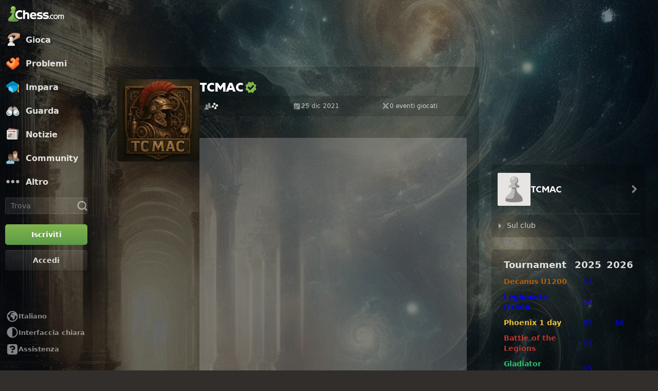

--- FILE ---
content_type: text/html; charset=UTF-8
request_url: https://www.chess.com/it/club/tcmac
body_size: 37028
content:















  

<!DOCTYPE html>
<html
  xmlns="http://www.w3.org/1999/xhtml"
  xml:lang="it-IT"
  lang="it-IT"
  dir="ltr"
  xmlns:fb="http://ogp.me/ns/fb#" xmlns:og="http://ogp.me/ns#"
  data-color-mode="dark"
  class="shiftless-scrollbar  user-logged-out dark-mode">

<head prefix="og: http://ogp.me/ns# fb: http://ogp.me/ns/fb# game: http://ogp.me/ns/game#">
        <meta charset="utf-8" />
    <meta name="ROBOTS" content="NOODP" />
    <meta name="ROBOTS" content="NOYDIR" />
        <meta name="verify-v1" content="TgxixMKtxcQ+9NUdD7grKbzw3tAl3iJWlTPSPKt9t0I=" />
    <meta name="p:domain_verify" content="314c7ba9469cc171a12a46b43e0e2aed" />
    <meta name="google-site-verification" content="n7BdKb0xn1E9tRJXvmMxE3Ynr-QajBOi1yA1srT4Nrc" />

          <meta name="apple-itunes-app" content="app-id=329218549">
      
          
        <meta name="viewport" content="width=device-width, initial-scale=1, minimum-scale=1">
  
  <link rel="preconnect" href="//www.chess.com">
  <link rel="preconnect" href="//images.chesscomfiles.com">

  
    
<link
  as="font"
  crossorigin="crossorigin"
  href="/bundles/web/fonts/chessglyph-v3/chessglyph-v3.3e78f81f.woff2"
  rel="preload"
  type="font/woff2">

<link
  as="font"
  crossorigin="crossorigin"
  href="/bundles/web/fonts/chess-sans/chess-sans-700.3c2edc9b.woff2"
  rel="preload"
  type="font/woff2">

<link
  as="font"
  crossorigin="crossorigin"
  href="/bundles/web/fonts/chess-sans/chess-sans-800.9f4a2f62.woff2"
  rel="preload"
  type="font/woff2">

    
  
  
<link rel="mask-icon" href="/bundles/web/favicons/safari-pinned-tab.1bf62bbf.svg" color="#5D9948">

<link rel="apple-touch-icon" sizes="180x180" href="/bundles/web/favicons/apple-touch-icon.7aaa2d1f.png">

<link rel="icon" type="image/x-icon" href="/bundles/web/favicons/favicon.46041f2d.ico">

<link rel="icon" type="image/png" href="/bundles/web/favicons/favicon-32x32.adae7142.png">

<link rel="icon" type="image/svg+xml" href="/bundles/web/favicons/favicon.5d6cb047.svg" >

    



    
  
      
  
  
      <link href="/bundles/app/css/design-system.client.18d6909e.css"
      type="text/css"
      rel="stylesheet" />
  
  

    
  
      
  
  
      <link href="/bundles/app/css/main.client.d6c90da0.css"
      type="text/css"
      rel="stylesheet" />
  
  

    
  
      
  
  
      <link href="/bundles/app/css/sprites.client.44c69c36.css"
      type="text/css"
      rel="stylesheet" />
  
  


  
      
  
          
  
      
  
  
      <link data-href="/bundles/app/css/alerts.client.09b67b9a.css"
      type="text/css"
      rel="stylesheet" />
  
  
  

      
  
      
  
  
      <link href="/bundles/app/css/global-ads.client.4f74eaa6.css"
      type="text/css"
      rel="stylesheet" />
  
  

<meta name="language-banner-styles" content="/bundles/app/css/language-banner.client.4e73100e.css">
<meta name="language-banner-scripts" content="/bundles/app/js/language-banner.client.58db243a.js">


    
    
    
      <link rel="modulepreload" href="/r2/client-packages/checkmate/2026.1.1/common.D022yN9Ud1.chunk.js"/>
<link rel="modulepreload" href="/r2/client-packages/checkmate/2026.1.1/common.1S3YZBR9BU.chunk.js"/>
<link rel="modulepreload" href="/r2/client-packages/checkmate/2026.1.1/rolldown-runtime.BkG38fmX_9.chunk.js"/>
<link rel="stylesheet" href="/r2/client-packages/checkmate/2026.1.1/common.CIqEbAn6pV.css" />
  

      
  
      
  
  
      <link href="/bundles/app/css/ready-to-play-banner.client.378cefb5.css"
      type="text/css"
      rel="stylesheet" />
  
  

          
  
      
  
  
      <link href="/bundles/app/css/navigation-legacy.client.be2936c0.css"
      type="text/css"
      rel="stylesheet" />
  
  
  
      
  
      
  
  
      <link href="/bundles/app/css/global.client.68b5e76f.css"
      type="text/css"
      rel="stylesheet" />
  
  



  <link
    href="/bundles/app/css/navigation-footer.client.a073fc7a.css"
    type="text/css" rel="stylesheet" />
      

      
  
      
  
  
      <link href="/bundles/app/css/content.client.830842b4.css"
      type="text/css"
      rel="stylesheet" />
  
  

      
  
      
  
  
      <link href="/bundles/app/css/layout.client.8f9fc6cf.css"
      type="text/css"
      rel="stylesheet" />
  
  


      
  
      
  
  
      <link href="/bundles/app/css/clubs-view.client.7f53d496.css"
      type="text/css"
      rel="stylesheet" />
  
  

  <link href="https://www.chess.com/themes/css?board_size=200&pieces_size=150&_locale=it" type="text/css" rel="stylesheet" id="active-theme-variables" />

  <meta name="theme-color" content="#312E2B" />

          <style>
          :root {
            --theme-background-override-image: url(https://images.chesscomfiles.com/uploads/v1/theme/2817099-0.abb51adf.jpg);
            --theme-background-override-color: #312E2B;
        }</style>
  
          
  <title>TCMAC - Club di scacchi - Chess.com</title>

        
            <meta property="og:title" content="TCMAC - Club di scacchi" />

          <meta property="og:url" content="https://www.chess.com/it/club/tcmac" />

          <meta property="fb:app_id" content="2427617054" />

          <meta property="og:type" content="website" />

          <meta property="og:image" content="https://www.chess.com/it/share/club/tcmac" />

          <meta property="og:site_name" content="Chess.com" />

  
    
          <meta name="twitter:title" content="TCMAC - Club di scacchi" />

          <meta name="twitter:card" content="summary_large_image" />

          <meta name="twitter:site" content="@chesscom" />

          <meta name="twitter:image" content="https://www.chess.com/it/share/club/tcmac" />

  
  
        
  
          <link rel="alternate" href="https://www.chess.com/club/tcmac" hreflang="en" />

            
              <link rel="alternate" href="https://www.chess.com/es/club/tcmac" hreflang="es" />
              <link rel="alternate" href="https://www.chess.com/fr/club/tcmac" hreflang="fr" />
              <link rel="alternate" href="https://www.chess.com/de/club/tcmac" hreflang="de" />
              <link rel="alternate" href="https://www.chess.com/pl/club/tcmac" hreflang="pl" />
              <link rel="alternate" href="https://www.chess.com/ru/club/tcmac" hreflang="ru" />
              <link rel="alternate" href="https://www.chess.com/sv/club/tcmac" hreflang="sv" />
              <link rel="alternate" href="https://www.chess.com/el/club/tcmac" hreflang="el" />
              <link rel="alternate" href="https://www.chess.com/pt/club/tcmac" hreflang="pt" />
              <link rel="alternate" href="https://www.chess.com/it/club/tcmac" hreflang="it" />
              <link rel="alternate" href="https://www.chess.com/zh/club/tcmac" hreflang="zh" />
              <link rel="alternate" href="https://www.chess.com/ja/club/tcmac" hreflang="ja" />
              <link rel="alternate" href="https://www.chess.com/ko/club/tcmac" hreflang="ko" />
              <link rel="alternate" href="https://www.chess.com/nl/club/tcmac" hreflang="nl" />
              <link rel="alternate" href="https://www.chess.com/hy/club/tcmac" hreflang="hy" />
              <link rel="alternate" href="https://www.chess.com/bg/club/tcmac" hreflang="bg" />
              <link rel="alternate" href="https://www.chess.com/hr/club/tcmac" hreflang="hr" />
              <link rel="alternate" href="https://www.chess.com/cs/club/tcmac" hreflang="cs" />
              <link rel="alternate" href="https://www.chess.com/da/club/tcmac" hreflang="da" />
              <link rel="alternate" href="https://www.chess.com/fi/club/tcmac" hreflang="fi" />
              <link rel="alternate" href="https://www.chess.com/hu/club/tcmac" hreflang="hu" />
              <link rel="alternate" href="https://www.chess.com/lt/club/tcmac" hreflang="lt" />
              <link rel="alternate" href="https://www.chess.com/no/club/tcmac" hreflang="no" />
              <link rel="alternate" href="https://www.chess.com/ro/club/tcmac" hreflang="ro" />
              <link rel="alternate" href="https://www.chess.com/sk/club/tcmac" hreflang="sk" />
              <link rel="alternate" href="https://www.chess.com/sl/club/tcmac" hreflang="sl" />
              <link rel="alternate" href="https://www.chess.com/tr/club/tcmac" hreflang="tr" />
              <link rel="alternate" href="https://www.chess.com/uk/club/tcmac" hreflang="uk" />
              <link rel="alternate" href="https://www.chess.com/af/club/tcmac" hreflang="af" />
              <link rel="alternate" href="https://www.chess.com/ar/club/tcmac" hreflang="ar" />
              <link rel="alternate" href="https://www.chess.com/az/club/tcmac" hreflang="az" />
              <link rel="alternate" href="https://www.chess.com/be/club/tcmac" hreflang="be" />
              <link rel="alternate" href="https://www.chess.com/bs/club/tcmac" hreflang="bs" />
              <link rel="alternate" href="https://www.chess.com/et/club/tcmac" hreflang="et" />
              <link rel="alternate" href="https://www.chess.com/fa/club/tcmac" hreflang="fa" />
              <link rel="alternate" href="https://www.chess.com/gl/club/tcmac" hreflang="gl" />
              <link rel="alternate" href="https://www.chess.com/he/club/tcmac" hreflang="he" />
              <link rel="alternate" href="https://www.chess.com/hi/club/tcmac" hreflang="hi" />
              <link rel="alternate" href="https://www.chess.com/id/club/tcmac" hreflang="id" />
              <link rel="alternate" href="https://www.chess.com/is/club/tcmac" hreflang="is" />
              <link rel="alternate" href="https://www.chess.com/ka/club/tcmac" hreflang="ka" />
              <link rel="alternate" href="https://www.chess.com/lv/club/tcmac" hreflang="lv" />
              <link rel="alternate" href="https://www.chess.com/ms/club/tcmac" hreflang="ms" />
              <link rel="alternate" href="https://www.chess.com/pt-BR/club/tcmac" hreflang="pt-BR" />
              <link rel="alternate" href="https://www.chess.com/sq/club/tcmac" hreflang="sq" />
              <link rel="alternate" href="https://www.chess.com/sr/club/tcmac" hreflang="sr" />
              <link rel="alternate" href="https://www.chess.com/vi/club/tcmac" hreflang="vi" />
              <link rel="alternate" href="https://www.chess.com/zh-HK/club/tcmac" hreflang="zh-HK" />
              <link rel="alternate" href="https://www.chess.com/zh-TW/club/tcmac" hreflang="zh-TW" />
              <link rel="alternate" href="https://www.chess.com/fil/club/tcmac" hreflang="fil" />
              <link rel="alternate" href="https://www.chess.com/nl-BE/club/tcmac" hreflang="nl-BE" />
              <link rel="alternate" href="https://www.chess.com/bn/club/tcmac" hreflang="bn" />
              <link rel="alternate" href="https://www.chess.com/tk/club/tcmac" hreflang="tk" />
              <link rel="alternate" href="https://www.chess.com/uz/club/tcmac" hreflang="uz" />
              <link rel="alternate" href="https://www.chess.com/ca/club/tcmac" hreflang="ca" />
              <link rel="alternate" href="https://www.chess.com/ur/club/tcmac" hreflang="ur" />
          
    
        <link rel="canonical" href="https://www.chess.com/it/club/tcmac">
  
    
              
    
    <link rel="manifest" href="/manifest.json" crossorigin="use-credentials">

      
  
        
        
      <script>
      document.querySelector('meta[name="theme-color"]')
        .setAttribute('content', getComputedStyle(document.documentElement).getPropertyValue('--theme-background-color') || '#312E2B');
    </script>
  
  
  
  


  
  
                                                                                                                                                                                                                                                                                                                                                                                                                                                                                                                                                                                                                                                                                                                                                                                                                                                                                                                                                                                                                                                                                                                                                                                                                                                                                                                                                                                                                                                                                                                                                                                                                                                                                                                                                                                                                                                                                                                                                                                                                                                                                                                                                                                                                                                                                                                                                                                                                                                                                                                                                              
  <script>
    window.chesscom = window.chesscom || {};

    window.chesscom.features = (window.chesscom.features || []).concat([
      'ads_kv_path_targeting', 'bots_GO_modal_logged_out_experience_change', 'cc_v6_design_system', 'chessboard_enable_piece_throw', 'quick_analysis_engine_retry_logic', 'quick_analysis_no_eco_lookup', 'cf_managed_challenge_handler', 'fcm_track_user_activity_enabler_test', 'save_coach_games', 'liveramp_gam_key', 'new_explorer_service', 'filter_blocked_users_from_messages', 'show_shadow_rating', 'chessboard_options_twig', 'settings_extension_loader', 'quick_analysis_call_evaluation_engines', 'web_user_navigated_event', 'analysis_game_collections', 'cc_new_glyph_game_icons', 'cc_v6_puzzle_battle_start_page', 'chessboard_beta', 'chessboard_use_css_animations', 'chip_tooltip_mounting', 'client_play-computer_beta', 'comments_loading_process', 'enable_streaks_v2', 'enable_streaks_v2_legacy_badge', 'club_chat_admin_actions', 'clubs_service_migration_clubs-search', 'clubs_service_most_recently_visited', 'consistent_engine_analysis', 'enable_proto_email_validation_onboarding', 'events_game_view_ads', 'extract_coach_settings_modal_content', 'friends_search_fe_battle_and_classroom', 'friends_search_fe_friends_dropdown', 'friends_search_fe_friends_section', 'friends_search_fe_membership_gift', 'friends_search_fe_navbar_search', 'friends_search_fe_online_count', 'friends_search_fe_stats', 'friends_search_fe_stats_tactics', 'friends_search_fe_username_search_private_chat_api', 'game_chat_events', 'home_nudge_v2_master_game_review', 'lessons_complete_modal_committed_text', 'login_turnstile', 'maximum_friends_limit_enabled', 'onboarding_how_did_you_hear_about_us', 'otvc_suspicious_login_protection', 'payments_experiment_product_authorization_fix', 'payments_bulgaria_dual_prices', 'payments_use_available_payment_methods_idl', 'payments_subscriber_agreement_copy', 'payments_group_sku_match_fix', 'payments_no_ads_copy_update', 'payments_offered_incentive_refactor', 'play_challenge_idl_events', 'quick_analysis_eco_timeout', 'random_puzzle_difficulty', 'recovery_turnstile_captcha', 'sanction_belarus_flag', 'sanction_russia_flag', 'save_all_bot_games', 'security_private_diagram', 'stockfish_release_a', 'stockfish_release_b', 'torch_release_a', 'torch_release_b', 'trust_and_safety_enable_otvc_web', 'turnstile_widget_metrics', 'user_popover_click_on_nonexistent_user', 'votechess_find_users_for_vote', 'web_animation_migration_settings_celebration', 'web_apps_user_activity', 'web_configurable_index_page', 'web_consistent_onboarding_design', 'web_courses_intro_screen', 'web_courses_move_hyphens_fix', 'web_courses_move_query_param', 'web_courses_paid_items', 'web_disable_google_registration_on_webview', 'web_download_mobile_app_events_tracking', 'web_ftue_user_activity', 'web_hide_user_block_badges', 'web_navbar_redesign', 'web_navbar_redesign_display_header_tooltip', 'web_opm_modal_streaks_intro', 'web_phone_number_core', 'web_phone_number_registration', 'web_puzzles_user_event_tracking_old', 'web_report_with_game_id', 'web_skill_level_updated', 'web_smart_app_banner', 'web_summer_sale_incentive', 'web_toaster_service_daily_move_toast'
    ]);

    window.chesscom.featuresConfig = Object.assign(
      window.chesscom.featuresConfig || {},
      JSON.parse('\u007B\u0022enable_streaks_v2\u0022\u003A\u007B\u0022experimentKey\u0022\u003A\u0022streaks_v2\u0022\u007D,\u0022maximum_friends_limit_enabled\u0022\u003A\u007B\u0022maxFriends\u0022\u003A5000\u007D,\u0022onboarding_how_did_you_hear_about_us\u0022\u003A\u007B\u0022surveyKey\u0022\u003A\u0022onboarding_how_did_you_hear_about_us\u0022\u007D,\u0022stockfish_release_a\u0022\u003A\u007B\u0022full\u0022\u003A\u007B\u0022name\u0022\u003A\u0022Stockfish\u002017.1\u0022,\u0022paths\u0022\u003A\u007B\u0022asm\u0022\u003A\u0022\\\/r2\\\/assets\u002Dchess\u002Dengine\\\/Stockfish\\\/stockfish\u002D17.1\u002Dasm\u002De608708.js\u0022,\u0022multiThreaded\u0022\u003A\u007B\u0022loader\u0022\u003A\u0022\\\/r2\\\/assets\u002Dchess\u002Dengine\\\/Stockfish\\\/stockfish\u002D17.1\u002D3132caa.js\u0022\u007D,\u0022singleThreaded\u0022\u003A\u007B\u0022loader\u0022\u003A\u0022\\\/r2\\\/assets\u002Dchess\u002Dengine\\\/Stockfish\\\/stockfish\u002D17.1\u002Dsingle\u002D0452a04.js\u0022\u007D\u007D,\u0022filesize\u0022\u003A\u002275MB\u0022\u007D,\u0022lite\u0022\u003A\u007B\u0022name\u0022\u003A\u0022Stockfish\u002017.1\u0020Lite\u0022,\u0022paths\u0022\u003A\u007B\u0022asm\u0022\u003A\u0022\\\/r2\\\/assets\u002Dchess\u002Dengine\\\/Stockfish\\\/stockfish\u002D17.1\u002Dasm\u002De608708.js\u0022,\u0022multiThreaded\u0022\u003A\u007B\u0022loader\u0022\u003A\u0022\\\/r2\\\/assets\u002Dchess\u002Dengine\\\/Stockfish\\\/stockfish\u002D17.1\u002Dlite\u002D60d6efd.js\u0022\u007D,\u0022singleThreaded\u0022\u003A\u007B\u0022loader\u0022\u003A\u0022\\\/r2\\\/assets\u002Dchess\u002Dengine\\\/Stockfish\\\/stockfish\u002D17.1\u002Dlite\u002Dsingle\u002D9a4123d.js\u0022\u007D\u007D,\u0022filesize\u0022\u003A\u00227MB\u0022\u007D,\u0022version\u0022\u003A17.1\u007D,\u0022stockfish_release_b\u0022\u003A\u007B\u0022full\u0022\u003A\u007B\u0022name\u0022\u003A\u0022Stockfish\u002017.1\u0022,\u0022paths\u0022\u003A\u007B\u0022asm\u0022\u003A\u0022\\\/r2\\\/assets\u002Dchess\u002Dengine\\\/Stockfish\\\/stockfish\u002D17.1\u002Dasm\u002D341ff22.js\u0022,\u0022multiThreaded\u0022\u003A\u007B\u0022loader\u0022\u003A\u0022\\\/r2\\\/assets\u002Dchess\u002Dengine\\\/Stockfish\\\/stockfish\u002D17.1\u002D8e4d048.js\u0022\u007D,\u0022singleThreaded\u0022\u003A\u007B\u0022loader\u0022\u003A\u0022\\\/r2\\\/assets\u002Dchess\u002Dengine\\\/Stockfish\\\/stockfish\u002D17.1\u002Dsingle\u002Da496a04.js\u0022\u007D\u007D,\u0022filesize\u0022\u003A\u002275MB\u0022\u007D,\u0022lite\u0022\u003A\u007B\u0022name\u0022\u003A\u0022Stockfish\u002017.1\u0020Lite\u0022,\u0022paths\u0022\u003A\u007B\u0022asm\u0022\u003A\u0022\\\/r2\\\/assets\u002Dchess\u002Dengine\\\/Stockfish\\\/stockfish\u002D17.1\u002Dasm\u002D341ff22.js\u0022,\u0022multiThreaded\u0022\u003A\u007B\u0022loader\u0022\u003A\u0022\\\/r2\\\/assets\u002Dchess\u002Dengine\\\/Stockfish\\\/stockfish\u002D17.1\u002Dlite\u002D51f59da.js\u0022\u007D,\u0022singleThreaded\u0022\u003A\u007B\u0022loader\u0022\u003A\u0022\\\/r2\\\/assets\u002Dchess\u002Dengine\\\/Stockfish\\\/stockfish\u002D17.1\u002Dlite\u002Dsingle\u002D03e3232.js\u0022\u007D\u007D,\u0022filesize\u0022\u003A\u00227MB\u0022\u007D,\u0022version\u0022\u003A17.11\u007D,\u0022torch_release_a\u0022\u003A\u007B\u0022full\u0022\u003A\u007B\u0022name\u0022\u003A\u0022Torch\u00202\u0022,\u0022paths\u0022\u003A\u007B\u0022multiThreaded\u0022\u003A\u007B\u0022loader\u0022\u003A\u0022\u0027\\\/r2\\\/assets\u002Dchess\u002Dengine\\\/Torch\\\/torch\u002D2\u002D85193a7.js\u0022\u007D,\u0022singleThreaded\u0022\u003A\u007B\u0022loader\u0022\u003A\u0022\\\/r2\\\/assets\u002Dchess\u002Dengine\\\/Torch\\\/torch\u002D2\u002Dsingle\u002D697050e.js\u0022\u007D\u007D,\u0022filesize\u0022\u003A\u002273MB\u0022\u007D,\u0022lite\u0022\u003A\u007B\u0022name\u0022\u003A\u0022Torch\u00202\u0020Lite\u0022,\u0022paths\u0022\u003A\u007B\u0022multiThreaded\u0022\u003A\u007B\u0022loader\u0022\u003A\u0022\\\/r2\\\/assets\u002Dchess\u002Dengine\\\/Torch\\\/torch\u002D2\u002Dlite\u002Daff3c0c.js\u0022\u007D,\u0022singleThreaded\u0022\u003A\u007B\u0022loader\u0022\u003A\u0022\\\/r2\\\/assets\u002Dchess\u002Dengine\\\/Torch\\\/torch\u002D2\u002Dlite\u002Dsingle\u002Da809e6e.js\u0022\u007D\u007D,\u0022filesize\u0022\u003A\u00226MB\u0022\u007D,\u0022version\u0022\u003A2\u007D,\u0022torch_release_b\u0022\u003A\u007B\u0022full\u0022\u003A\u007B\u0022name\u0022\u003A\u0022Torch\u00204\u0022,\u0022paths\u0022\u003A\u007B\u0022multiThreaded\u0022\u003A\u007B\u0022loader\u0022\u003A\u0022\\\/r2\\\/assets\u002Dchess\u002Dengine\\\/Torch\\\/torch\u002D4\u002D9f8ccc7.js\u0022\u007D,\u0022singleThreaded\u0022\u003A\u007B\u0022loader\u0022\u003A\u0022\\\/r2\\\/assets\u002Dchess\u002Dengine\\\/Torch\\\/torch\u002D4\u002Dsingle\u002D337ec8d.js\u0022\u007D\u007D,\u0022filesize\u0022\u003A\u002273MB\u0022\u007D,\u0022lite\u0022\u003A\u007B\u0022name\u0022\u003A\u0022Torch\u00204\u0020Lite\u0022,\u0022paths\u0022\u003A\u007B\u0022multiThreaded\u0022\u003A\u007B\u0022loader\u0022\u003A\u0022\\\/r2\\\/assets\u002Dchess\u002Dengine\\\/Torch\\\/torch\u002D4\u002Dlite\u002D0cc85c4.js\u0022\u007D,\u0022singleThreaded\u0022\u003A\u007B\u0022loader\u0022\u003A\u0022\\\/r2\\\/assets\u002Dchess\u002Dengine\\\/Torch\\\/torch\u002D4\u002Dlite\u002Dsingle\u002D63b5528.js\u0022\u007D\u007D,\u0022filesize\u0022\u003A\u00226MB\u0022\u007D,\u0022version\u0022\u003A4\u007D,\u0022turnstile_widget_metrics\u0022\u003A\u007B\u0022actions\u0022\u003A\u005B\u0022turnstile\u002Dwidget\u002Dtest\u0022,\u0022registration\u002Dform\u0022,\u0022password\u002Drecovery\u002Dform\u0022\u005D,\u0022uaActions\u0022\u003A\u005B\u0022turnstile\u002Dwidget\u002Dtest\u0022,\u0022registration\u002Dform\u0022\u005D\u007D,\u0022web_configurable_index_page\u0022\u003A\u007B\u0022config_key\u0022\u003A\u0022index_configured_control\u0022\u007D,\u0022web_phone_number_core\u0022\u003A\u007B\u0022login\u0022\u003A\u005B\u0022AU\u0022,\u0022AR\u0022,\u0022BR\u0022,\u0022CA\u0022,\u0022CO\u0022,\u0022GB\u0022,\u0022KR\u0022,\u0022PL\u0022,\u0022SE\u0022,\u0022TR\u0022,\u0022US\u0022,\u0022FR\u0022,\u0022DE\u0022,\u0022ES\u0022,\u0022IT\u0022,\u0022BE\u0022\u005D,\u0022signup\u0022\u003A\u005B\u0022AU\u0022,\u0022AR\u0022,\u0022BR\u0022,\u0022CA\u0022,\u0022CO\u0022,\u0022GB\u0022,\u0022KR\u0022,\u0022PL\u0022,\u0022SE\u0022,\u0022TR\u0022,\u0022US\u0022,\u0022FR\u0022,\u0022DE\u0022,\u0022ES\u0022,\u0022IT\u0022,\u0022BE\u0022\u005D\u007D\u007D')
    );
  </script>


  <script>
  window.chesscom = window.chesscom || {};

  // Before adding global experiments please check in #experiments_chat slack channel for the performance costs
  
  // NOTE, bucketing occurs as a side-effect to checking whether or not a user is bucketed.
  // this means that adding an experiment above this check will bucket unauthenticated users!
  // If you're unsure whether that is intended with your experiment or not, please check with
  // product.
      // bucket both logged out and guest users
      
  
      window.chesscom.experiments = {"payments_no_ads_plan_price_testing":null}
  </script>
</head>


  
    
  
        


<body class=" theme-background nav-wide "  onkeydown="if (event.keyCode === 9) this.classList.add('keyboard-navigation-in-use')"
onmousedown="this.classList.remove('keyboard-navigation-in-use')"
>
      <div class="base-layout">
                                            <div class="base-sidebar">
          
    



<div id="login-register-modal"></div>

<div id="shareable-game-url-modal"></div>

<div id="message-modal"></div>

<div id="first-time-modal"></div>

<div id="achievements-modal"></div>


  <div id="offline-challenge-toaster" data-badge="challenges" data-badge-count="0"></div>

  <div id="old-browser-modal"></div>


  




<div
  id="sb"
  style=""
  class="dark-mode nav-component guest wide"
  data-constant-message-unread-count-max="100"
  data-notifications-limit="200"
  data-route-login-and-go="https://www.chess.com/it/login_and_go"
  data-route-register="https://www.chess.com/it/register">
    <div id="sb-cover" data-mobile-nav-toggle></div>

    <div class="nav-action toggle close" data-mobile-nav-toggle>
    <span class="icon-font-chess x"></span>
  </div>

    <div data-nav-top class="nav-top-menu">
    
        <a
      aria-label="Chess.com - Gioca a Scacchi Online"
      class="nav-link-component nav-link-main-design chess-logo-wrapper sprite chess-logo no-panel"
      data-nav-link="home"
      data-user-activity-nav-selection="home"
      href="https://www.chess.com/it"
      target="_self">
      <span class="nav-link-text mobile-only">Home</span>

              
                  <span class="navigation-badge-component" data-badge="alerts" data-badge-count="0"></span>
                  </a>
    
    
        <a
      class="nav-link-component nav-link-main-design nav-link-top-level sprite play-top"
      data-user-activity-nav-selection="play"
      data-nav-link="play"
      href="https://www.chess.com/it/play"
      target="_self">
      <span class="nav-link-text">Gioca</span>
              <span class="navigation-badge-component" data-badge="games" data-badge-count="0"></span>
          </a>
    
        <div
      class="nav-panel-component"
      data-nav-panel="play"
    ></div>
    
        <a
      class="nav-link-component nav-link-main-design nav-link-top-level sprite puzzles-top"
      data-user-activity-nav-selection="puzzles"
      data-nav-link="puzzles"
      href="https://www.chess.com/it/puzzles"
      target="_self">
      <span class="nav-link-text">Problemi</span>
    </a>
    
        <div
      class="nav-panel-component"
      data-nav-panel="puzzles"
    ></div>
    
        <a
      class="nav-link-component nav-link-main-design nav-link-top-level sprite learn-top"
      data-user-activity-nav-selection="learn"
      data-nav-link="learn"
      href="https://www.chess.com/it/learn"
      target="_self">
      <span class="nav-link-text">Impara</span>
          </a>
    
        <div
      class="nav-panel-component"
      data-nav-panel="learn"
    ></div>
    
        <a
      class="nav-link-component nav-link-main-design nav-link-top-level sprite watch-top"
      data-user-activity-nav-selection="watch"
      data-nav-link="watch"
      href="https://www.chess.com/it/watch"
      target="_self">
      <span class="nav-link-text">Guarda</span>
    </a>
    
        <div
      class="nav-panel-component"
      data-nav-panel="watch"
    ></div>
    
        <a
      class="nav-link-component nav-link-main-design nav-link-top-level sprite news-top"
      data-user-activity-nav-selection="news"
      data-nav-link="news"
      href="https://www.chess.com/it/today"
      target="_self">
      <span class="nav-link-text">Notizie</span>
    </a>

    <div
      class="nav-panel-component"
      data-nav-panel="news"
    ></div>
    
        <a
      class="nav-link-component nav-link-main-design nav-link-top-level sprite social-page"
      data-user-activity-nav-selection="social"
      data-nav-link="social"
      href="https://www.chess.com/it/social"
      target="_self">
      <span class="nav-link-text">Community</span>
          </a>
    
    <div
      class="nav-panel-component"
      data-nav-panel="social"
    ></div>

          <button
        aria-label="Altro"
        class="nav-link-component nav-link-main-design nav-link-button nav-link-top-level sprite more-top"
        data-user-activity-nav-selection="more"
        goto="https://www.chess.com/it/more"
        data-nav-link="more">
        <span class="nav-link-text">Altro</span>
      </button>
    
    
    <div
      class="nav-panel-component"
      data-nav-panel="more"
    ></div>
    
    
    <div class="nav-link-wrapper">
            <a
        href="https://www.chess.com/it/search"
        target="_self"
        class="nav-link-component nav-link-main-design nav-link-top-level nav-search-icon"
        aria-label="Trova"
        data-user-activity-nav-selection="subnav-search"
        data-nav-action-search
        data-nav-toggle-search-box>
        <div class="nav-toggle-search-box" id="search">
          <span class="search-icon-font icon-font-chess magnifying-glass"></span>
        </div>
      </a>

            <div class="nav-popover nav-search" data-nav-popover-search>
        <div class="arrow"></div>

        <div class="nav-autofill-search" data-autofocus="true" data-size="large"></div>
      </div>
          </div>

    <div class="nav-search-form">
      <div
        class="nav-autofill-search nav-autofill-search-component"
        data-size="small">
        <div class="autocomplete-component">
            
  
  
  <div class="cc-input-group-component ">
      
  
        
  
  
    
  
  <input
    type="search"
    class="cc-input-component cc-input-small cc-input-group-space-append"

    

    

    

    

    

          aria-label="Trova"
    
          placeholder="Trova"
    
         />



  
            <div class="cc-input-group-post">
          
    
  
  
    
  
    
    
    
              
    <span
      class="cc-icon-glyph cc-icon-size-20 cc-input-group-glyph"
      >

                    <svg width="20" height="20" viewBox="0 0 24 24" data-glyph="tool-magnifier-blank" aria-hidden="true" xmlns="http://www.w3.org/2000/svg"><path d="M10.9999 18.3299C15.1499 18.3299 18.3299 15.1399 18.3299 10.9999C18.3299 6.84992 15.1399 3.66992 10.9999 3.66992C6.84992 3.66992 3.66992 6.85992 3.66992 10.9999C3.66992 15.1499 6.85992 18.3299 10.9999 18.3299ZM10.9999 21.3299C5.20992 21.3299 0.669922 16.7799 0.669922 10.9999C0.669922 5.20992 5.21992 0.669922 10.9999 0.669922C16.7899 0.669922 21.3299 5.21992 21.3299 10.9999C21.3299 16.7899 16.7799 21.3299 10.9999 21.3299ZM21.6699 23.5699C21.1399 23.5699 20.6399 23.3699 19.8699 22.4999L16.3699 18.8299L18.8399 16.3599L22.4399 19.7899C23.3699 20.5899 23.5699 21.1199 23.5699 21.6599C23.5699 22.6899 22.6999 23.5599 21.6699 23.5599V23.5699Z"/></svg>    
          </span>
  

      </div>
        </div>

        </div>
      </div>
    </div>

              
            
              
  
  
      <a
      href="https://www.chess.com/it/register?returnUrl=https://www.chess.com/it/club/tcmac"
        
  
  class="cc-button-component cc-button-primary cc-bg-primary cc-button-medium    button auth-button auth signup register guest-activity-trackable navbar-signup authentication-modal-trigger"

      id="menu-cta" rel="nofollow" data-user-activity-props="{&quot;source&quot;:&quot;Unknown&quot;}" data-is-web-view="" target="_self" aria-label="Iscriviti" >

                
        
        
  
  
    
  
    
    
    
              
    <span
      class="cc-icon-glyph cc-icon-size-24 cc-button-icon auth-button-icon"
      >

                    <svg width="24" height="24" viewBox="0 0 24 24" data-glyph="user-badge-plus" aria-hidden="true" xmlns="http://www.w3.org/2000/svg"><path d="M0 20.0301C0 18.0301 0.63 17.1301 2.47 16.4001L3.97 15.8001C6.84 14.6701 7.2 14.4301 7.2 13.6701C7.2 11.3701 5.37 11.3701 5.37 7.40008C5.37 4.23008 6.84 1.83008 9.94 1.83008C13.17 1.83008 14.64 4.23008 14.64 7.40008C14.64 7.73008 14.63 8.04008 14.6 8.32008C10.78 9.36008 8.01 12.8301 8.01 17.0001C8.01 18.8601 8.56 20.5701 9.51 22.0001H0.0100002L0 20.0301ZM17 23.9701C13.2 23.9701 10.03 20.8001 10.03 17.0001C10.03 13.1701 13.2 10.0301 17 10.0301C20.83 10.0301 23.97 13.1601 23.97 17.0001C23.97 20.8001 20.84 23.9701 17 23.9701ZM15.97 21.0301C15.97 21.6601 16.3 22.0001 16.9 22.0001H17C17.63 22.0001 17.97 21.6701 17.97 21.0701V18.0001H21.07C21.67 18.0001 22 17.6701 22 17.0301V16.9301C22 16.3301 21.67 16.0001 21.03 16.0001H17.96V12.9701C17.96 12.3401 17.63 12.0001 17.03 12.0001H16.93C16.3 12.0001 15.96 12.3301 15.96 12.9301V16.0001H12.93C12.33 16.0001 12 16.3301 12 16.9701V17.0701C12 17.6701 12.33 18.0001 12.97 18.0001H15.97V21.0301Z"/></svg>    
          </span>
  
  

                    <span class=" auth-button-label">Iscriviti</span>
      

              
    </a>
  
      
              
  
  
      <a
      href="https://www.chess.com/it/login_and_go?returnUrl=https://www.chess.com/it/club/tcmac"
        
  
  class="cc-button-component cc-button-secondary cc-bg-secondary cc-button-medium    button auth-button auth login guest-activity-trackable navbar-login login-modal-trigger"

      rel="nofollow" target="_self" data-is-web-view="" aria-label="Accedi" >

                
        
        
  
  
    
  
    
    
    
              
    <span
      class="cc-icon-glyph cc-icon-size-24 cc-button-icon auth-button-icon"
      >

                    <svg width="24" height="24" viewBox="0 0 24 24" data-glyph="arrow-triangle-enter-right"  class="rtl-support" aria-hidden="true" xmlns="http://www.w3.org/2000/svg"><path d="M13.33 7.67L17.2 11.54C17.53 11.87 17.53 12.14 17.2 12.47L13.33 16.34C12.63 17.04 12.33 16.94 12.33 15.91V8.11C12.33 7.08 12.6 6.94 13.33 7.68V7.67ZM0.83 10.5L13.96 10.53V13.5H0.83C0.23 13.5 0 13.2 0 12.43V11.56C0 10.79 0.23 10.49 0.83 10.49V10.5ZM6 2H18C20.47 2 22 3.53 22 6V18C22 20.47 20.47 22 18 22H6C3.53 22 2 20.47 2 18V16.9C2 16.3 2.33 15.97 2.93 15.97H3.06C3.66 15.97 3.99 16.3 3.99 16.9V17.6C3.99 19.6 4.39 20 6.39 20H17.59C19.59 20 19.99 19.6 19.99 17.6V6.4C19.99 4.4 19.59 4 17.59 4H6.39C4.39 4 3.99 4.4 3.99 6.4V7.03C3.99 7.63 3.66 7.96 3.06 7.96H2.93C2.33 7.96 2 7.63 2 7.03V6C2 3.53 3.53 2 6 2Z"/></svg>    
          </span>
  
  

                    <span class=" auth-button-label">Accedi</span>
      

              
    </a>
  
                </div>
    <div class="nav-menu-area">
              <button
        aria-label="Cambia lingua"
        class="nav-action language-select"
        type="button">
          
  
  
    
  
    
    
    
              
    <span
      class="cc-icon-glyph cc-icon-size-24 "
      >

                    <svg width="24" height="24" viewBox="0 0 24 24" data-glyph="local-globe-africa" aria-hidden="true" xmlns="http://www.w3.org/2000/svg"><path d="M12 22.5C6.2 22.5 1.5 17.8 1.5 12C1.5 6.2 6.2 1.5 12 1.5C17.8 1.5 22.5 6.2 22.5 12C22.5 17.77 17.77 22.5 12 22.5ZM9.07 8.27C9.17 7.44 10.04 7.77 10.04 7.17V6.94H9.64C9.24 6.94 9.24 6.31 9.64 6.31H10.01V6.08C10.01 5.58 10.78 5.58 10.78 6.08V6.51C10.78 7.11 11.58 7.11 11.58 6.51V6.04C11.58 5.34 11.88 4.81 12.91 4.81H16.61C14.68 3.74 13.58 3.51 12.01 3.51C10.34 3.51 8.81 3.98 7.68 4.81C7.78 6.61 7.11 8.08 4.31 8.41C3.78 9.48 3.51 10.74 3.51 12.01V12.51C7.18 15.44 6.64 13.88 6.61 18.58C8.14 19.85 10.01 20.51 12.01 20.51C16.68 20.51 20.48 16.68 20.48 12.01C19.78 11.88 19.28 11.44 19.21 10.64L18.31 10.44C18.01 11.11 16.98 11.27 16.48 10.87L15.61 10.17C15.01 10.37 16.01 11.7 16.21 12.1H16.91C17.51 12.1 17.71 12.67 17.34 13.13L16.01 14.9V15.9L16.31 15.67C16.74 15.34 17.24 15.67 16.81 16.27L16.21 17.1C16.08 17.3 15.74 17.2 15.74 16.87V16.34L14.81 17.64C13.98 18.81 12.78 18.44 12.78 16.91V14.98C11.78 14.61 11.71 14.51 11.71 13.48C9.04 13.81 9.11 13.91 8.41 11.58C7.98 10.15 8.14 9.98 10.98 8.98C12.18 8.68 12.05 8.98 12.68 9.41C13.05 9.64 13.05 9.64 13.71 9.64C14.34 9.64 14.61 9.21 14.61 8.81C14.61 8.48 14.31 8.14 13.68 8.14H10.85C10.65 9.64 8.95 9.27 9.08 8.27H9.07Z"/></svg>    
          </span>
  

        <span class="nav-link-text nav-language-name">
          Italiano
        </span>
      </button>
        
            
    
              <button
        aria-label="Interfaccia chiara/scura"
        class="nav-action ui-mode"
        data-user-activity-nav-selection="subnav-uimode"
        data-nav-ui-mode
        type="button">
        <div id="mode">
            
  
  
    
  
    
    
    
              
    <span
      class="cc-icon-glyph cc-icon-size-24 "
      >

                    <svg width="24" height="24" viewBox="0 0 24 24" data-glyph="circle-fill-contrast" aria-hidden="true" xmlns="http://www.w3.org/2000/svg"><path d="M12 3.07V20.94C7.07 20.94 3.07 16.94 3.07 12.01C3.07 7.08 7.07 3.08 12 3.08V3.07ZM12 22.5C6.23 22.5 1.5 17.77 1.5 12C1.5 6.23 6.23 1.5 12 1.5C17.77 1.5 22.5 6.23 22.5 12C22.5 17.77 17.77 22.5 12 22.5ZM12 20.5C16.67 20.5 20.5 16.67 20.5 12C20.5 7.33 16.67 3.5 12 3.5C7.33 3.5 3.5 7.33 3.5 12C3.5 16.67 7.33 20.5 12 20.5Z"/></svg>    
          </span>
  
        </div>

        <span class="nav-link-text">
          <span class="light">Interfaccia chiara</span>
          <span class="dark">Interfaccia scura</span>
        </span>
      </button>
        
            
            
            
        <button
      type="button"
      aria-label="Aiuto"
      id="nav-link-help"
      class="nav-action has-popover help"
      data-user-activity-nav-selection="subnav-help"
      type="button">
        
  
  
    
  
    
    
    
              
    <span
      class="cc-icon-glyph cc-icon-size-24 "
      >

                    <svg width="24" height="24" viewBox="0 0 24 24" data-glyph="square-fill-question" aria-hidden="true" xmlns="http://www.w3.org/2000/svg"><path d="M17.03 22H6.95999C3.28999 22 1.98999 20.7 1.98999 17.03V6.95999C1.98999 3.28999 3.28999 1.98999 6.95999 1.98999H17.03C20.7 1.98999 22 3.28999 22 6.95999V17.03C22 20.7 20.7 22 17.03 22ZM11.93 13.63C16.43 13.63 17.5 11.1 17.5 9.39999C17.5 6.39999 15 4.82999 12.33 4.82999C10.03 4.82999 8.29999 6.09999 7.39999 6.92999C6.92999 7.45999 6.89999 7.85999 7.32999 8.39999L7.95999 9.16999C8.42999 9.73999 8.78999 9.73999 9.25999 9.23999C9.92999 8.63999 11.09 7.83999 12.43 7.83999C13.43 7.83999 14.5 8.20999 14.5 9.43999C14.5 10.51 13.63 10.64 11.93 10.64H11.53C10.8 10.64 10.53 10.91 10.53 11.61V12.64C10.53 13.37 10.8 13.64 11.5 13.64L11.93 13.63ZM12 18.83C13.13 18.83 13.83 18.13 13.83 17C13.83 15.87 13.13 15.17 12 15.17C10.87 15.17 10.17 15.87 10.17 17C10.17 18.13 10.87 18.83 12 18.83Z"/></svg>    
          </span>
  

      <span class="nav-link-text">
        Assistenza
      </span>
    </button>
      </div>
  </div>


          </div>
      
            <div class="base-container">
        <div id="scroll-top-anchor"></div>

                          
                  <div id="smart-app-banner"></div>
        
                          <div id="language-banner"></div>
        
                    
<header id="tb" class="toolbar-new-wrapper  ">
    <div class="toolbar-menu-area toolbar-menu-area-left">
        <div class="toolbar-action toggle open" data-mobile-nav-toggle>
      <span class="icon-font-chess menu toolbar-action-icon"></span>
    </div>
    
        <a
      href="https://www.chess.com/it"
      class="link chess-logo-wrapper sprite chess-logo"
      aria-label="Chess.com - Gioca a Scacchi Online">
    </a>
      </div>
  
          

<div class="dark-mode toolbar-menu-area mobile-auth-actions  ">
    
  
  
      <a
      href="https://www.chess.com/it/register?returnUrl=https://www.chess.com/it/club/tcmac"
        
  
  class="cc-button-component cc-button-primary cc-bg-primary cc-button-small    sign-up mobile-auth-action "

      id="signup-button-mobile" rel="nofollow" >

                
        
  

                    <span>Iscriviti</span>
      

              
    </a>
  

    
  
  
      <a
      href="https://www.chess.com/it/login_and_go?returnUrl=https://www.chess.com/it/club/tcmac"
        
  
  class="cc-button-component cc-button-secondary cc-bg-secondary cc-button-small    login mobile-auth-action"

      rel="nofollow" >

                
        
  

                    <span>Accedi</span>
      

              
    </a>
  
</div>
      </header>
        
                  
  <main class="layout-component  ">
    
    
    
    <div
      id="vue-instance"
      class="layout-column-one"
      >


                    <div id="leaderboard-atf-ad" class="leaderboard-atf-ad-wrapper"></div>
  
      
        

  
<div class="cc-section cc-section-content clubs-header-container">
  <div class="clubs-header-content">
    <div class="clubs-header-avatar">
        
  
  
    
  
        
      
      
  <div
    class="cc-image-component cc-image-size-160 "
    >
    <img
      class="cc-image-image"
      src="https://images.chesscomfiles.com/uploads/v1/group/336551.68f9634f.160x160o.b697e7142aaa.jpg"
              srcset="https://images.chesscomfiles.com/uploads/v1/group/336551.68f9634f.160x160o.b697e7142aaa@2x.jpg 2x"
            loading="lazy"
              alt="TCMAC"
            height="160"
      width="160" />
  </div>

    </div>

    <div class="clubs-header-club-info">
      <div class="clubs-header-name-wrapper">
        <h1 class="clubs-header-name">
          TCMAC

                  </h1>

                  <span
            class="icon-font-chess official clubs-header-official"
            v-tooltip="Ufficiale"></span>
              </div>

      <div class="clubs-header-stats">
        <div class="clubs-header-stats-item">
          <span class="icon-font-chess users-alt clubs-header-stats-icon"></span>

          <div id="club-member-count">
              
  
      <div
      aria-busy="true"
      aria-live="polite"
      class="cc-loader-component cc-loader-small "
      >
              <div class="cc-loader-square cc-loader-square-1"></div>
              <div class="cc-loader-square cc-loader-square-2"></div>
              <div class="cc-loader-square cc-loader-square-3"></div>
              <div class="cc-loader-square cc-loader-square-4"></div>
              <div class="cc-loader-square cc-loader-square-5"></div>
              <div class="cc-loader-square cc-loader-square-6"></div>
          </div>
  
          </div>
        </div>

        <div class="clubs-header-stats-item">
          <span class="icon-font-chess calendar clubs-header-stats-icon"></span>

          25 dic 2021
        </div>

        <div class="clubs-header-stats-item">
          <span class="icon-font-chess teammatch clubs-header-stats-icon"></span>

          0 eventi giocati
        </div>
      </div>

      <div class="clubs-header-description clubs-header-short-description post-view-content">
        <p>&nbsp;</p>
<p><span style="font-size: 24px;"><strong><img src="https://www.chess.com/bundles/web/images/image-default.445cb543.svg" data-src="https://images.chesscomfiles.com/uploads/v1/images_users/tiny_mce/Red942/phpRYJjPq.gif" style="margin: 0 auto;" class="imageUploaderImg img-defer img-defer-placeholder" alt="" /><br /><br /></strong></span></p>
<p style="font-size: 14px; color: #312e2b; font-weight: 400; line-height: 1.6; margin: 0px auto 1rem; padding: 0px; font-family: '-apple-system', BlinkMacSystemFont, 'Segoe UI', 'system-ui', Helvetica, Arial, sans-serif; font-style: normal; letter-spacing: normal; text-indent: 0px; text-transform: none; white-space: normal; word-spacing: 0px; background-color: #ffffff;"><span style="color: #312e2b; font-family: '-apple-system', BlinkMacSystemFont, 'Segoe UI', 'system-ui', Helvetica, Arial, sans-serif; font-style: normal; font-weight: 400; letter-spacing: normal; text-indent: 0px; text-transform: none; white-space: normal; word-spacing: 0px; background-color: #ffffff; font-size: 24px;"><strong style="font-weight: bold;"><span style="font-size: 18px;">A new tournament site is born:</span></strong></span><span style="color: #312e2b; font-family: '-apple-system', BlinkMacSystemFont, 'Segoe UI', 'system-ui', Helvetica, Arial, sans-serif; font-size: 14px; font-style: normal; font-weight: 400; letter-spacing: normal; text-indent: 0px; text-transform: none; white-space: normal; word-spacing: 0px; background-color: #ffffff; float: none;"><span style="font-size: 18px;"><br /><strong style="font-weight: bold;"><span style="color: #ff0000;">TCMAC: The&nbsp;</span></strong></span></span><span style="color: #312e2b; font-family: '-apple-system', BlinkMacSystemFont, 'Segoe UI', 'system-ui', Helvetica, Arial, sans-serif; font-style: normal; font-weight: 400; letter-spacing: normal; text-indent: 0px; text-transform: none; white-space: normal; word-spacing: 0px; background-color: #ffffff; font-size: 18px;"><strong style="font-weight: bold;"><span style="color: #ff0000;">Colosseum&nbsp;Master Arena Combat Open</span></strong></span></p>
<p style="font-size: 14px; color: #312e2b; font-weight: 400; line-height: 1.6; margin: 0px auto 1rem; padding: 0px; font-family: '-apple-system', BlinkMacSystemFont, 'Segoe UI', 'system-ui', Helvetica, Arial, sans-serif; font-style: normal; letter-spacing: normal; text-indent: 0px; text-transform: none; white-space: normal; word-spacing: 0px; background-color: #ffffff;"><span style="color: #312e2b; font-family: '-apple-system', BlinkMacSystemFont, 'Segoe UI', 'system-ui', Helvetica, Arial, sans-serif; font-style: normal; font-weight: 400; letter-spacing: normal; text-indent: 0px; text-transform: none; white-space: normal; word-spacing: 0px; background-color: #ffffff; font-size: 14px;"><strong style="font-weight: bold;"><span style="color: #ff0000;"><span style="color: #000000;">We organize Tournaments: We have 1 day, 2 days and 3 days Tournaments</span></span></strong></span></p>
<p style="font-size: 14px; color: #312e2b; font-weight: 400; line-height: 1.6; margin: 0px auto 1rem; padding: 0px; font-family: '-apple-system', BlinkMacSystemFont, 'Segoe UI', 'system-ui', Helvetica, Arial, sans-serif; font-style: normal; letter-spacing: normal; text-indent: 0px; text-transform: none; white-space: normal; word-spacing: 0px; background-color: #ffffff;"><span style="font-size: 14px;"><span style="color: #312e2b; font-family: '-apple-system', BlinkMacSystemFont, 'Segoe UI', 'system-ui', Helvetica, Arial, sans-serif; font-style: normal; font-weight: 400; letter-spacing: normal; text-indent: 0px; text-transform: none; white-space: normal; word-spacing: 0px; background-color: #ffffff;"><strong style="font-weight: bold;"><span style="color: #ff0000;"><span style="color: #000000;">We offer these for different ratings: U1200/U1400 /U1600/U1800/OPEN<br />We even have a special League with Roman Legions battling&nbsp;</span></span></strong></span><span style="color: #000000;"><strong style="font-weight: bold;">each other</strong></span></span></p>
<p style="font-size: 14px; color: #312e2b; font-weight: 400; line-height: 1.6; margin: 0px auto 1rem; padding: 0px; font-family: '-apple-system', BlinkMacSystemFont, 'Segoe UI', 'system-ui', Helvetica, Arial, sans-serif; font-style: normal; letter-spacing: normal; text-indent: 0px; text-transform: none; white-space: normal; word-spacing: 0px; background-color: #ffffff;"><span style="color: #000000; font-size: 14px;"><strong style="font-weight: bold;">Take a look around and sign up your team&nbsp; for one or more Leagues here:</strong></span></p>
<p style="font-size: 14px; color: #312e2b; font-weight: 400; line-height: 1.6; margin: 0px auto; padding: 0px; font-family: '-apple-system', BlinkMacSystemFont, 'Segoe UI', 'system-ui', Helvetica, Arial, sans-serif; font-style: normal; letter-spacing: normal; text-indent: 0px; text-transform: none; white-space: normal; word-spacing: 0px; background-color: #ffffff;"><span style="color: #000000;"><span style="font-size: 18px;"><strong style="font-weight: bold;"><a style="text-decoration: none;" href="https://www.chess.com/club/tcmac">https://www.chess.com/club/tcmac</a>&nbsp;</strong></span></span></p>
<p><span style="font-size: 24px;"><strong>&nbsp;</strong></span></p>
<p><span style="font-size: 24px; color: #ba372a;"><strong><span style="font-family: '-apple-system', BlinkMacSystemFont, 'Segoe UI', 'system-ui', Helvetica, Arial, sans-serif; font-size: 15px; font-style: normal; font-weight: 400; letter-spacing: normal; text-indent: 0px; text-transform: none; white-space: normal; word-spacing: 0px; background-color: #ffffff; float: none;">This club is for admins of teams taking part in our tournaments, we don't play any matches as a club.</span></strong></span></p>
      </div>

      <button class="clubs-header-more-button clubs-header-more-button-hidden" type="button">
        <span class="clubs-header-more-text">Altro</span>

        <span class="icon-font-chess clubs-header-more-icon chevron-down"></span>
      </button>
    </div>
  </div>

  <div class="clubs-header-footer">
    
          <div class="clubs-header-footer-link">
          
  
  
      <a
      href="https://www.chess.com/it/login_and_go?returnUrl=https://www.chess.com/it/club/tcmac"
        
  
  class="cc-button-component cc-button-secondary cc-bg-secondary cc-button-large cc-button-full   "

      rel="nofollow" >

                
        
        
  
  
    
  
    
    
    
              
    <span
      class="cc-icon-glyph cc-icon-size-24 cc-button-icon "
      >

                    <svg width="24" height="24" viewBox="0 0 24 24" data-glyph="user-badge-plus" aria-hidden="true" xmlns="http://www.w3.org/2000/svg"><path d="M0 20.0301C0 18.0301 0.63 17.1301 2.47 16.4001L3.97 15.8001C6.84 14.6701 7.2 14.4301 7.2 13.6701C7.2 11.3701 5.37 11.3701 5.37 7.40008C5.37 4.23008 6.84 1.83008 9.94 1.83008C13.17 1.83008 14.64 4.23008 14.64 7.40008C14.64 7.73008 14.63 8.04008 14.6 8.32008C10.78 9.36008 8.01 12.8301 8.01 17.0001C8.01 18.8601 8.56 20.5701 9.51 22.0001H0.0100002L0 20.0301ZM17 23.9701C13.2 23.9701 10.03 20.8001 10.03 17.0001C10.03 13.1701 13.2 10.0301 17 10.0301C20.83 10.0301 23.97 13.1601 23.97 17.0001C23.97 20.8001 20.84 23.9701 17 23.9701ZM15.97 21.0301C15.97 21.6601 16.3 22.0001 16.9 22.0001H17C17.63 22.0001 17.97 21.6701 17.97 21.0701V18.0001H21.07C21.67 18.0001 22 17.6701 22 17.0301V16.9301C22 16.3301 21.67 16.0001 21.03 16.0001H17.96V12.9701C17.96 12.3401 17.63 12.0001 17.03 12.0001H16.93C16.3 12.0001 15.96 12.3301 15.96 12.9301V16.0001H12.93C12.33 16.0001 12 16.3301 12 16.9701V17.0701C12 17.6701 12.33 18.0001 12.97 18.0001H15.97V21.0301Z"/></svg>    
          </span>
  
  

                    <span>Accedi per iscriverti</span>
      

              
    </a>
  
      </div>
    
    
      </div>
</div>


      </div>

    <div
      id="vue-sidebar-instance"
      class="layout-column-two">
                    <div id="medium-rectangle-atf-ad" class="medium-rectangle-atf-ad-wrapper"></div>
  
      
        
<div class="cc-section">
      
    <a
      href="https://www.chess.com/it/club/tcmac"
      class="cc-header-link cc-header-border clubs-navigation-header">
      <div class="cc-header-avatar">
        <img
          src="/bundles/web/images/user-image.007dad08.svg"
                      data-src="https://images.chesscomfiles.com/uploads/v1/group/336551.68f9634f.64x64o.1f0abdfe7b6e.jpg"
            data-srcset="https://images.chesscomfiles.com/uploads/v1/group/336551.68f9634f.64x64o.1f0abdfe7b6e@2x.jpg 2x"
                    class="cc-header-img clubs-navigation-header-img img-defer"
          width="64"
          height="64"
          alt="TCMAC" />
      </div>

      <span class="cc-header-name clubs-navigation-header-name">
        TCMAC
      </span>

      <span class="icon-font-chess cc-header-chevron chevron-right"></span>
    </a>

        

<div class="cc-section-content-slim ">
        
  <div class="post-category-link-component">
    <a
      data-cy="section-link"
      class="post-category-link-category "
      href="https://www.chess.com/clubs/about/tcmac?_locale=it"
      
      
              rel="nofollow" 
      >
      Sul club

          </a>

      </div>


  
  
  
  
  </div>


  
          
          </div>

  

  <section class="cc-section cc-space-top">
    
    <div class="cc-section-content-slim clubs-custom-sidebar-container">
      <table cellpadding="2px" height="259" style="border-collapse: collapse; width: 94.9577%; margin-left: auto; margin-right: auto;">
<thead>
<tr style="height: 33px;">
<td style="width: 78.0006%; padding: 5px; font-weight: bold; height: 33px;"><span style="font-size: 18px;">Tournament</span></td>
<td style="width: 11.1429%; padding: 5px; text-align: center; font-weight: bold; height: 33px;"><span style="font-size: 18px;">2025</span></td>
<td style="width: 10.8246%; padding: 5px; text-align: center; font-weight: bold;"><span style="font-size: 18px;">2026</span></td>
</tr>
</thead>
<tbody>
<tr style="height: 29px;">
<td style="padding: 5px; color: #b45f06; font-weight: bold; vertical-align: middle; height: 29px; width: 78.0006%;">Decanus U1200</td>
<td style="padding: 5px; text-align: center; vertical-align: middle; white-space: nowrap; height: 29px; width: 11.1429%;"><a href="https://www.chess.com/clubs/forum/view/decanus-u1200-s4-2025-2026" target="_blank" style="color: #0000ff; text-decoration: none;">S4</a></td>
<td style="padding: 5px; text-align: center; vertical-align: middle; white-space: nowrap; width: 10.8246%;"></td>
</tr>
<tr style="height: 29px;">
<td style="padding: 5px; color: #0000ff; font-weight: bold; vertical-align: middle; height: 29px; width: 78.0006%;">Legionario U1400</td>
<td style="padding: 5px; text-align: center; vertical-align: middle; white-space: nowrap; height: 29px; width: 11.1429%;"><a href="https://www.chess.com/clubs/forum/view/legionario-u1400-s4-2025-2026-team-links-results-and-program-matches-report-here" target="_blank"><span style="color: #3808ed;">S4</span></a></td>
<td style="padding: 5px; text-align: center; vertical-align: middle; white-space: nowrap; width: 10.8246%;"><span style="color: #3808ed;">&nbsp;</span></td>
</tr>
<tr style="height: 29px;">
<td style="padding: 5px; color: #f1c232; font-weight: bold; vertical-align: middle; height: 29px; width: 78.0006%;">Phoenix 1 day</td>
<td style="padding: 5px; text-align: center; vertical-align: middle; white-space: nowrap; height: 29px; width: 11.1429%;"><a href="https://www.chess.com/it/clubs/forum/view/phoenix-tournament-2025-results-and-calendar" target="_blank" style="color: #0000ff; text-decoration: none;">S5</a></td>
<td style="padding: 5px; text-align: center; vertical-align: middle; white-space: nowrap; width: 10.8246%;"><a href="https://www.chess.com/it/clubs/forum/view/phoenix-tournament-2026-registration" target="_blank" style="color: #0000ff; text-decoration: none;">S6</a></td>
</tr>
<tr style="height: 29px;">
<td style="padding: 5px; color: #ba372a; font-weight: bold; vertical-align: middle; height: 29px; width: 78.0006%;">Battle of the Legions</td>
<td style="padding: 5px; text-align: center; vertical-align: middle; white-space: nowrap; height: 29px; width: 11.1429%;"><a href="https://www.chess.com/clubs/forum/view/battle-of-the-legions-s4-2024-2025" target="_blank" style="color: #0000ff; text-decoration: none;">S4</a></td>
<td style="padding: 5px; text-align: center; vertical-align: middle; white-space: nowrap; width: 10.8246%;"></td>
</tr>
<tr style="height: 29px;">
<td style="padding: 5px; color: #2dc26b; font-weight: bold; vertical-align: middle; height: 29px; width: 78.0006%;">Gladiator U1600</td>
<td style="padding: 5px; text-align: center; vertical-align: middle; white-space: nowrap; height: 29px; width: 11.1429%;"><a href="https://www.chess.com/it/clubs/forum/view/gladiator-2025-2026-s5-challenges-and-match-links" target="_blank" style="color: #0000ff; text-decoration: none;">S5</a></td>
<td style="padding: 5px; text-align: center; vertical-align: middle; white-space: nowrap; width: 10.8246%;"></td>
</tr>
<tr style="height: 29px;">
<td style="padding: 5px; color: #ff0000; font-weight: bold; vertical-align: middle; height: 29px; width: 78.0006%;">Centurion U1800</td>
<td style="padding: 5px; text-align: center; vertical-align: middle; white-space: nowrap; height: 29px; width: 11.1429%;"><a href="https://www.chess.com/clubs/forum/view/centurion-u1800-s5-2025-2026" target="_blank" style="color: #0000ff; text-decoration: none;">S5</a></td>
<td style="padding: 5px; text-align: center; vertical-align: middle; white-space: nowrap; width: 10.8246%;"></td>
</tr>
<tr style="height: 29px;">
<td style="padding: 5px; color: #923aff; font-weight: bold; vertical-align: middle; height: 29px; width: 78.0006%;">Gaius Iulius Caesar</td>
<td style="padding: 5px; text-align: center; vertical-align: middle; white-space: nowrap; height: 29px; width: 11.1429%;"><a href="https://www.chess.com/clubs/forum/view/gaius-iulius-caesar-s4-2025-2026" target="_blank" style="text-decoration: none; color: #0000ff;">S4</a></td>
<td style="padding: 5px; text-align: center; vertical-align: middle; white-space: nowrap; width: 10.8246%;"></td>
</tr>
<tr style="height: 29px;">
<td style="padding: 5px; color: #ea4335; font-weight: bold; vertical-align: middle; height: 29px; width: 78.0006%;">Colosseum</td>
<td style="padding: 5px; text-align: center; vertical-align: middle; white-space: nowrap; height: 29px; width: 11.1429%;"><a href="https://www.chess.com/clubs/forum/view/colosseum-960-25-season-3-2025-2026" target="_blank" style="color: #0000ff; text-decoration: none;">S3</a></td>
<td style="padding: 5px; text-align: center; vertical-align: middle; white-space: nowrap; width: 10.8246%;"></td>
</tr>
<tr style="height: 29px;">
<td style="padding: 5px; color: #923aff; font-weight: bold; vertical-align: middle; height: 29px; width: 78.0006%;">Arena 960</td>
<td style="padding: 5px; text-align: center; vertical-align: middle; white-space: nowrap; height: 29px; width: 11.1429%;"><a href="https://www.chess.com/clubs/forum/view/total-war-arena-960-s3-2025-2026" target="_blank" style="color: #0000ff; text-decoration: none;">S3</a></td>
<td style="padding: 5px; text-align: center; vertical-align: middle; white-space: nowrap; width: 10.8246%;"></td>
</tr>
<tr style="height: 29px;">
<td style="padding: 5px; color: #169179; font-weight: bold; vertical-align: middle; height: 29px; width: 78.0006%;">Master 960</td>
<td style="padding: 5px; text-align: center; vertical-align: middle; white-space: nowrap; height: 29px; width: 11.1429%;"><a href="https://www.chess.com/clubs/forum/view/tcmac-master-960-10-season-3-2025-2026" target="_blank" style="color: #0000ff; text-decoration: none;">S3</a></td>
<td style="padding: 5px; text-align: center; vertical-align: middle; white-space: nowrap; width: 10.8246%;"></td>
</tr>
<tr style="height: 29px;">
<td style="padding: 5px; color: #9d33df; font-weight: bold; vertical-align: middle; height: 29px; width: 78.0006%;">Praetorian Open 960</td>
<td style="padding: 5px; text-align: center; vertical-align: middle; white-space: nowrap; height: 29px; width: 11.1429%;"><a href="https://www.chess.com/clubs/forum/view/praetorian-960-season-2-2025-2026" target="_blank"><span style="color: #3808ed;">S2</span></a><span style="color: #e67e23;"><a href="https://www.chess.com/clubs/forum/view/tcmac-2025-2026-registration-master-960-praetorian-960" target="_blank" style="color: #e67e23;"></a></span></td>
<td style="padding: 5px; text-align: center; vertical-align: middle; white-space: nowrap; width: 10.8246%;"><span style="color: #3808ed;">&nbsp;</span></td>
</tr>
<tr style="height: 29px;">
<td style="padding: 5px; color: #f1c232; font-weight: bold; vertical-align: middle; height: 29px; width: 78.0006%;">Byzantine Vote Chess</td>
<td style="padding: 5px; text-align: center; vertical-align: middle; white-space: nowrap; height: 29px; width: 11.1429%;"><a href="https://www.chess.com/clubs/forum/view/votechess-byzantine-s2-2025-2026-team-links-results-and-program-matches-report-here" target="_blank"><span style="color: #3808ed;">S2</span></a></td>
<td style="padding: 5px; text-align: center; vertical-align: middle; white-space: nowrap; width: 10.8246%;"><span style="color: #3808ed;">&nbsp;</span></td>
</tr>
</tbody>
</table>

      
      
          </div>
  </section>

    
  
  <div class="cc-section cc-overflow-hidden">
        
  <div class="cc-header cc-header-border ">
    <span class="cc-header-name" data-cy="section-header-name">
      Amministratori

          </span>
  </div>


    <div class="cc-section-content-slim cc-pt0">
          
  
  
  <div class="sidebar-users-grid-component">
           <h3 class="sidebar-users-grid-header">Super amministratori</h3>
    
    <div class="sidebar-users-grid-items">
              <div class="sidebar-users-grid-item"
                      data-presence-user-item
            data-presence-widget-location="sidebar-admins"
            data-presence-square-size="1.5"
            data-username="Centurioneromano54"
            data-user-uuid="5ff5988e-6227-11ee-8564-2b68bdc28e15"
          >
              
  
  
      <a
      class="cc-avatar-component cc-avatar-size-48 sidebar-users-grid-item-owner"
      data-presence-cc-avatar
                  v-user-popover="'{&quot;username&quot;:&quot;Centurioneromano54&quot;,&quot;location&quot;:&quot;clubs&quot;}'"
      
      href="https://www.chess.com/it/member/centurioneromano54"
      
      title="Centurioneromano54"
      v-tooltip="Owner: Centurioneromano54" >
            
      
      
  <img
    class="cc-avatar-img"
    src="https://images.chesscomfiles.com/uploads/v1/user/317098761.ff9b1a74.48x48o.c9e77ff98334.jpg"
          srcset="https://images.chesscomfiles.com/uploads/v1/user/317098761.ff9b1a74.48x48o.c9e77ff98334@2x.jpg 2x"
        loading="lazy"
    alt="Avatar di Centurioneromano54"
    height="48"
    width="48" />

    </a>
  

              
  
  
    
  
    
    
    
              
    <span
      class="cc-icon-glyph cc-icon-size-16 sidebar-users-grid-crown-mark"
      >

                    <svg width="16" height="16" viewBox="0 0 24 24" data-glyph="game-crown-1" aria-hidden="true" xmlns="http://www.w3.org/2000/svg"><path d="M1.27002 6.73004C2.30002 5.70004 3.47002 5.70004 4.17002 6.40004C4.74002 6.97004 4.84002 7.80004 4.17002 8.80004L7.24002 11.07C7.31002 11.14 7.47002 11.1 7.54002 11L10.37 7.00004H9.87002C8.77002 7.00004 8.30002 6.23004 8.30002 5.50004C8.30002 4.70004 9.00002 4.00004 9.87002 4.00004H10.5V3.27004C10.5 2.37004 11.2 1.67004 12 1.67004C12.83 1.67004 13.5 2.37004 13.5 3.27004V4.00004H14.13C15 4.00004 15.7 4.70004 15.7 5.50004C15.7 6.23004 15.23 7.00004 14.13 7.00004H13.63L16.5 11C16.57 11.1 16.67 11.13 16.77 11.07L19.8 8.84004C19.13 7.84004 19.23 6.97004 19.83 6.41004C20.53 5.68004 21.7 5.71004 22.73 6.74004L19 20.01H5.00002L1.27002 6.73004Z"/></svg>    
          </span>
  
        </div>
      
              <div
          class="sidebar-users-grid-item "
                      data-presence-user-item
            data-presence-widget-location="sidebar-admins"
            data-presence-square-size="1.5"
            data-username="racine6"
            data-user-uuid="71d2ceaa-b2d6-11e9-b275-2524534b6368"
                    >
            
  
  
      <a
      class="cc-avatar-component cc-avatar-size-48 "
      data-presence-cc-avatar
                  v-user-popover="'{&quot;username&quot;:&quot;racine6&quot;,&quot;location&quot;:&quot;clubs&quot;}'"
      
      href="https://www.chess.com/it/member/racine6"
      
      title="racine6"
      >
            
      
      
  <img
    class="cc-avatar-img"
    src="https://images.chesscomfiles.com/uploads/v1/user/63802034.cdabc742.48x48o.e9fa6802f88c.jpg"
          srcset="https://images.chesscomfiles.com/uploads/v1/user/63802034.cdabc742.48x48o.e9fa6802f88c@2x.jpg 2x"
        loading="lazy"
    alt="Avatar di racine6"
    height="48"
    width="48" />

    </a>
  
        </div>
              <div
          class="sidebar-users-grid-item "
                      data-presence-user-item
            data-presence-widget-location="sidebar-admins"
            data-presence-square-size="1.5"
            data-username="PEDROJGC10"
            data-user-uuid="de62c778-6554-11eb-b38e-85b546375932"
                    >
            
  
  
      <a
      class="cc-avatar-component cc-avatar-size-48 "
      data-presence-cc-avatar
                  v-user-popover="'{&quot;username&quot;:&quot;PEDROJGC10&quot;,&quot;location&quot;:&quot;clubs&quot;}'"
      
      href="https://www.chess.com/it/member/pedrojgc10"
      
      title="PEDROJGC10"
      >
            
      
      
  <img
    class="cc-avatar-img"
    src="https://images.chesscomfiles.com/uploads/v1/user/117858658.c556e20e.48x48o.bc59f89a9178.jpeg"
          srcset="https://images.chesscomfiles.com/uploads/v1/user/117858658.c556e20e.48x48o.bc59f89a9178@2x.jpeg 2x"
        loading="lazy"
    alt="Avatar di PEDROJGC10"
    height="48"
    width="48" />

    </a>
  
        </div>
              <div
          class="sidebar-users-grid-item "
                      data-presence-user-item
            data-presence-widget-location="sidebar-admins"
            data-presence-square-size="1.5"
            data-username="ImperfectAge"
            data-user-uuid="be861e1e-58d5-11e5-8000-000000000000"
                    >
            
  
  
      <a
      class="cc-avatar-component cc-avatar-size-48 "
      data-presence-cc-avatar
                  v-user-popover="'{&quot;username&quot;:&quot;ImperfectAge&quot;,&quot;location&quot;:&quot;clubs&quot;}'"
      
      href="https://www.chess.com/it/member/imperfectage"
      
      title="ImperfectAge"
      >
            
      
      
  <img
    class="cc-avatar-img"
    src="https://images.chesscomfiles.com/uploads/v1/user/24070700.4b673f44.48x48o.35b6906143ba.jpeg"
          srcset="https://images.chesscomfiles.com/uploads/v1/user/24070700.4b673f44.48x48o.35b6906143ba@2x.jpeg 2x"
        loading="lazy"
    alt="Avatar di ImperfectAge"
    height="48"
    width="48" />

    </a>
  
        </div>
              <div
          class="sidebar-users-grid-item "
                      data-presence-user-item
            data-presence-widget-location="sidebar-admins"
            data-presence-square-size="1.5"
            data-username="Ximoon"
            data-user-uuid="ba3aea84-2804-11eb-bcf4-5bf615dd6a0f"
                    >
            
  
  
      <a
      class="cc-avatar-component cc-avatar-size-48 "
      data-presence-cc-avatar
                  v-user-popover="'{&quot;username&quot;:&quot;Ximoon&quot;,&quot;location&quot;:&quot;clubs&quot;}'"
      
      href="https://www.chess.com/it/member/ximoon"
      
      title="Ximoon"
      >
            
      
      
  <img
    class="cc-avatar-img"
    src="https://images.chesscomfiles.com/uploads/v1/user/97178750.87748c19.48x48o.f6e133059b6b.jpeg"
          srcset="https://images.chesscomfiles.com/uploads/v1/user/97178750.87748c19.48x48o.f6e133059b6b@2x.jpeg 2x"
        loading="lazy"
    alt="Avatar di Ximoon"
    height="48"
    width="48" />

    </a>
  
        </div>
              <div
          class="sidebar-users-grid-item "
                      data-presence-user-item
            data-presence-widget-location="sidebar-admins"
            data-presence-square-size="1.5"
            data-username="Nomenoius"
            data-user-uuid="88fe10f2-4382-11ef-8bc5-65b2ae1b7d44"
                    >
            
  
  
      <a
      class="cc-avatar-component cc-avatar-size-48 "
      data-presence-cc-avatar
                  v-user-popover="'{&quot;username&quot;:&quot;Nomenoius&quot;,&quot;location&quot;:&quot;clubs&quot;}'"
      
      href="https://www.chess.com/it/member/nomenoius"
      
      title="Nomenoius"
      >
            
      
      
  <img
    class="cc-avatar-img"
    src="https://images.chesscomfiles.com/uploads/v1/user/375677201.d5f7c4bc.48x48o.5d138875b701.png"
          srcset="https://images.chesscomfiles.com/uploads/v1/user/375677201.d5f7c4bc.48x48o.5d138875b701@2x.png 2x"
        loading="lazy"
    alt="Avatar di Nomenoius"
    height="48"
    width="48" />

    </a>
  
        </div>
          </div>

      </div>


                  
  
  
  <div class="sidebar-users-grid-component">

           <h3 class="sidebar-users-grid-header">Amministratori</h3>
    
    <div class="sidebar-users-grid-items">
              <div
          class="sidebar-users-grid-item "
          data-presence-user-item
          data-presence-widget-location="sidebar-friends"
          data-presence-square-size="1.5"
          data-username="MasterMatthew52"
          data-user-uuid="42572eaa-1434-11e4-8004-000000000000"
          >
            
  
  
      <a
      class="cc-avatar-component cc-avatar-size-48 "
      data-presence-cc-avatar
                  v-user-popover="'{&quot;username&quot;:&quot;MasterMatthew52&quot;,&quot;location&quot;:&quot;clubs&quot;}'"
      
      href="https://www.chess.com/it/member/mastermatthew52"
      
      title="MasterMatthew52"
      >
            
      
      
  <img
    class="cc-avatar-img"
    src="https://images.chesscomfiles.com/uploads/v1/user/18222504.676e1f9b.48x48o.0317d1018f7b.jpg"
          srcset="https://images.chesscomfiles.com/uploads/v1/user/18222504.676e1f9b.48x48o.0317d1018f7b@2x.jpg 2x"
        loading="lazy"
    alt="Avatar di MasterMatthew52"
    height="48"
    width="48" />

    </a>
  
        </div>
              <div
          class="sidebar-users-grid-item "
          data-presence-user-item
          data-presence-widget-location="sidebar-friends"
          data-presence-square-size="1.5"
          data-username="Predators54"
          data-user-uuid="a9a860be-5c4c-11ee-b9c0-632e5deb3394"
          >
            
  
  
      <a
      class="cc-avatar-component cc-avatar-size-48 "
      data-presence-cc-avatar
                  v-user-popover="'{&quot;username&quot;:&quot;Predators54&quot;,&quot;location&quot;:&quot;clubs&quot;}'"
      
      href="https://www.chess.com/it/member/predators54"
      
      title="Predators54"
      >
            
      
      
  <img
    class="cc-avatar-img"
    src="https://images.chesscomfiles.com/uploads/v1/user/315455561.4b377c1f.48x48o.17303cd32d6e.png"
          srcset="https://images.chesscomfiles.com/uploads/v1/user/315455561.4b377c1f.48x48o.17303cd32d6e@2x.png 2x"
        loading="lazy"
    alt="Avatar di Predators54"
    height="48"
    width="48" />

    </a>
  
        </div>
              <div
          class="sidebar-users-grid-item "
          data-presence-user-item
          data-presence-widget-location="sidebar-friends"
          data-presence-square-size="1.5"
          data-username="sicily_boy"
          data-user-uuid="995f3c0c-e0b6-11ee-8a01-bde340d1bbb0"
          >
            
  
  
      <a
      class="cc-avatar-component cc-avatar-size-48 "
      data-presence-cc-avatar
                  v-user-popover="'{&quot;username&quot;:&quot;sicily_boy&quot;,&quot;location&quot;:&quot;clubs&quot;}'"
      
      href="https://www.chess.com/it/member/sicily_boy"
      
      title="sicily_boy"
      >
            
      
      
  <img
    class="cc-avatar-img"
    src="https://images.chesscomfiles.com/uploads/v1/user/350478385.4067602c.48x48o.4d3ed04a5684.jpg"
          srcset="https://images.chesscomfiles.com/uploads/v1/user/350478385.4067602c.48x48o.4d3ed04a5684@2x.jpg 2x"
        loading="lazy"
    alt="Avatar di sicily_boy"
    height="48"
    width="48" />

    </a>
  
        </div>
          </div>

      </div>

      
                  
  
  
  <div class="sidebar-users-grid-component">

           <h3 class="sidebar-users-grid-header">Coordinatori</h3>
    
    <div class="sidebar-users-grid-items">
              <div
          class="sidebar-users-grid-item "
          data-presence-user-item
          data-presence-widget-location="sidebar-friends"
          data-presence-square-size="1.5"
          data-username="PedritoGestion65"
          data-user-uuid="ddb1459e-11b2-11ef-b8cb-217d247aefdf"
          >
            
  
  
      <a
      class="cc-avatar-component cc-avatar-size-48 "
      data-presence-cc-avatar
                  v-user-popover="'{&quot;username&quot;:&quot;PedritoGestion65&quot;,&quot;location&quot;:&quot;clubs&quot;}'"
      
      href="https://www.chess.com/it/member/pedritogestion65"
      
      title="PedritoGestion65"
      >
            
      
      
  <img
    class="cc-avatar-img"
    src="https://images.chesscomfiles.com/uploads/v1/user/363041973.dfeeb22d.48x48o.0f16103ad522.jpg"
          srcset="https://images.chesscomfiles.com/uploads/v1/user/363041973.dfeeb22d.48x48o.0f16103ad522@2x.jpg 2x"
        loading="lazy"
    alt="Avatar di PedritoGestion65"
    height="48"
    width="48" />

    </a>
  
        </div>
          </div>

      </div>

          </div>
  </div>


    
      

  



                    <div id="medium-rectangle-btf-ad" class="medium-rectangle-btf-ad-wrapper"></div>
  
          </div>
  </main>

                          

<footer id="navigation-footer" class="navigation-footer-component navigation-footer-hide">
  <nav>
    <ul class="navigation-footer-pages-component">
      <li class="navigation-footer-page-component">
        <a href="https://chess.com/support"
          id="navigation-footer-help"
          class="navigation-footer-page-link"
          target="_blank" rel="noopener">
          Assistenza
        </a>
      </li>

              <li class="navigation-footer-page-component">
          <a href="https://www.chess.com/it/terms"
            class="navigation-footer-page-link"
            target="_blank">
            Termini scacchistici
          </a>
        </li>
      
      
      
              <li class="navigation-footer-page-component">
          <a href="https://www.chess.com/it/students"
            class="navigation-footer-page-link"
            target="_blank">
            Studenti
          </a>
        </li>
      
      <li class="navigation-footer-page-component">
        <a href="https://www.chess.com/jobs"
          class="navigation-footer-page-link"
          target="_blank">
          Lavora con noi
        </a>
      </li>

      <li class="navigation-footer-page-component">
        <a href="https://www.chess.com/it/club/chess-com-developer-community"
          class="navigation-footer-page-link"
          target="_blank">
          Sviluppatori
        </a>
      </li>

                              <li class="navigation-footer-page-component">
        <a href="https://www.chess.com/it/legal/user-agreement"
          class="navigation-footer-page-link"
          target="_blank">
          Contratto utente
                  </a>
      </li>

              <li class="navigation-footer-page-component">
          <a href="https://www.chess.com/it/legal/privacy"
            class="navigation-footer-page-link"
            target="_blank">
              Informativa privacy
          </a>
        </li>

              
              <li class="navigation-footer-page-component">
          <a href="https://www.chess.com/it/legal/privacy#privacy_settings"
            id="cookie-consent-trigger"
            class="navigation-footer-page-link"
            target="_blank">
            Impostazioni privacy
          </a>
        </li>
      
      <li class="navigation-footer-page-component">
        <a href="https://www.chess.com/cheating"
          class="navigation-footer-page-link"
          target="_blank">
                      Gioco leale
                  </a>
      </li>

              <li class="navigation-footer-page-component">
          <a href="https://www.chess.com/partners"
            class="navigation-footer-page-link"
            target="_blank">
            Partner
          </a>
        </li>
      
      <li class="navigation-footer-page-component">
        <a href="https://www.chess.com/legal/compliance"
          class="navigation-footer-page-link"
          target="_blank">
          Dati di legge
        </a>
      </li>

      <li class="navigation-footer-page-component">
        <a href="https://www.chess.com/it"
          class="navigation-footer-page-link">
          Chess.com &copy; 2026
        </a>
      </li>
    </ul>
  </nav>

  <nav>
    <ul class="navigation-footer-platform-component">
      <li class="navigation-footer-platform-component">
        <a aria-label="App per iOS / iPhone / iPad"
          class="navigation-footer-platform-link navigation-footer-platform-apple"
          href="https://www.chess.com/it/play/apps/ios">
            
  
  
    
  
    
    
    
              
    <span
      class="cc-icon-glyph cc-icon-size-24 "
      >

                    <svg width="24" height="24" viewBox="0 0 24 24" data-glyph="logo-apple" aria-hidden="true" xmlns="http://www.w3.org/2000/svg"><path d="M8.43004 23C6.73004 22.97 5.43004 21.33 4.43004 19.83C1.76004 15.7 1.46004 10.86 3.13004 8.3C4.30004 6.47 6.20004 5.37 7.96004 5.37C9.76004 5.37 10.89 6.37 12.36 6.37C13.83 6.37 14.66 5.37 16.79 5.37C18.32 5.37 19.99 6.24 21.19 7.7C17.29 9.87 17.92 15.37 21.82 16.87C21.29 18.07 21.05 18.6 20.32 19.67C19.39 21.14 17.99 22.97 16.32 23C14.82 23 14.42 22 12.39 22C10.32 22.03 9.92004 23 8.42004 23H8.43004ZM11.63 5.53C11.43 4.2 12.03 2.8 12.76 1.9C13.63 0.83 15.06 0.1 16.33 0C16.5 1.4 15.93 2.77 15.2 3.73C14.37 4.73 12.97 5.56 11.63 5.53Z"/></svg>    
          </span>
  
        </a>
      </li>

      <li class="navigation-footer-platform-component navigation-footer-platform-gutter">
        <a aria-label="App per Android"
          class="navigation-footer-platform-link navigation-footer-platform-android"
          href="https://www.chess.com/it/play/apps/android">
            
  
  
    
  
    
    
    
              
    <span
      class="cc-icon-glyph cc-icon-size-24 "
      >

                    <svg width="24" height="24" viewBox="0 0 24 24" data-glyph="logo-android" aria-hidden="true" xmlns="http://www.w3.org/2000/svg"><path d="M9.56997 22.33C8.76997 22.33 8.19997 21.7 8.19997 20.96V17.96H6.99997C6.39997 17.96 5.92997 17.53 5.92997 16.93V7.10004H17.96V16.93C17.96 17.53 17.46 17.96 16.89 17.96H15.69V20.96C15.69 21.69 15.09 22.33 14.32 22.33C13.59 22.33 12.99 21.7 12.99 20.96V17.96H10.89V20.96C10.89 21.69 10.29 22.33 9.55997 22.33H9.56997ZM3.79997 15.2C3.06997 15.2 2.46997 14.57 2.46997 13.8V8.43004C2.46997 7.70004 3.06997 7.06004 3.79997 7.06004C4.56997 7.06004 5.19997 7.69004 5.19997 8.43004V13.8C5.19997 14.57 4.56997 15.2 3.79997 15.2ZM18 6.27004H5.96997C6.09997 4.40004 7.36997 2.87004 9.09997 2.04004L7.99997 0.41004C7.92997 0.34004 7.96997 0.21004 8.02997 0.14004C8.12997 0.0700401 8.25997 0.11004 8.32997 0.24004L9.45997 1.91004C10.23 1.61004 11.06 1.41004 11.96 1.41004C12.86 1.41004 13.69 1.61004 14.46 1.91004L15.63 0.24004C15.7 0.11004 15.8 0.0700401 15.9 0.14004C16 0.21004 16 0.34004 15.93 0.41004L14.8 2.04004C16.6 2.87004 17.8 4.41004 18 6.27004ZM9.36997 4.60004C9.69997 4.60004 9.99997 4.30004 9.99997 3.93004C9.99997 3.56004 9.69997 3.26004 9.36997 3.26004C8.99997 3.26004 8.69997 3.56004 8.69997 3.93004C8.69997 4.30004 8.99997 4.60004 9.36997 4.60004ZM20.1 15.2C19.37 15.2 18.77 14.57 18.77 13.8V8.43004C18.77 7.70004 19.37 7.06004 20.1 7.06004C20.9 7.06004 21.47 7.69004 21.47 8.43004V13.8C21.47 14.57 20.9 15.2 20.1 15.2ZM14.53 4.60004C14.9 4.60004 15.2 4.30004 15.2 3.93004C15.2 3.56004 14.9 3.26004 14.53 3.26004C14.13 3.26004 13.86 3.56004 13.86 3.93004C13.86 4.30004 14.13 4.60004 14.53 4.60004Z"/></svg>    
          </span>
  
        </a>
      </li>

      <li class="navigation-footer-platform-component">
        <a aria-label="TikTok"
          class="navigation-footer-platform-link navigation-footer-platform-tiktok"
          href="https://www.tiktok.com/@chess">
            
  
  
    
  
    
    
    
              
    <span
      class="cc-icon-glyph cc-icon-size-24 "
      >

                    <svg width="24" height="24" viewBox="0 0 24 24" data-glyph="logo-tictok" aria-hidden="true" xmlns="http://www.w3.org/2000/svg"><path d="M9.5 22.37C6 22.37 3.13 19.4 3.13 15.9C3.13 12.33 6.33 9.03 10.46 9.53V13.13C8.66 12.4 6.63 14.1 6.63 15.96C6.63 17.89 8.33001 18.86 9.60001 18.86C11.23 18.86 12.53 17.56 12.53 15.93V2H16.06C16.26 5.5 17.93 6.87 20.89 6.87V10.37C19.12 10.37 17.46 9.8 16.06 8.84V15.94C16.06 19.14 13.53 22.37 9.49 22.37H9.5Z"/></svg>    
          </span>
  
        </a>
      </li>

      <li class="navigation-footer-platform-component">
        <a aria-label="X (formerly Twitter)"
          class="navigation-footer-platform-link navigation-footer-platform-x-twitter"
          href="https://twitter.com/chesscom">
            
  
  
    
  
    
    
    
              
    <span
      class="cc-icon-glyph cc-icon-size-24 "
      >

                    <svg width="24" height="24" viewBox="0 0 24 24" data-glyph="logo-x" aria-hidden="true" xmlns="http://www.w3.org/2000/svg"><path d="M0.900098 22L8.6301 12.93L0.100098 2H7.9001L12.8701 8.4L18.3701 2H21.7701L14.5001 10.5L23.4001 22H15.7701L10.3001 15L4.3001 22H0.900098ZM16.7301 20H19.4001L6.9701 3.93H4.1401L16.7301 20Z"/></svg>    
          </span>
  
        </a>
      </li>

      <li class="navigation-footer-platform-component">
        <a aria-label="Youtube"
          class="navigation-footer-platform-link navigation-footer-platform-youtube"
          href="https://www.youtube.com/user/wwwChesscom">
            
  
  
    
  
    
    
    
              
    <span
      class="cc-icon-glyph cc-icon-size-32 "
      >

                    <svg width="32" height="32" viewBox="0 0 24 24" data-glyph="logo-youtube" aria-hidden="true" xmlns="http://www.w3.org/2000/svg"><path d="M2.6 19.9001C1.57 19.6001 0.73 18.8301 0.47 17.8001C0.17 16.5301 0 14.2701 0 12.0001C0 9.73007 0.17 7.43007 0.47 6.20007C0.74 5.17007 1.57 4.33007 2.6 4.07007C3.87 3.74007 7.93 3.57007 12 3.57007C16.07 3.57007 20.17 3.74007 21.4 4.07007C22.43 4.34007 23.27 5.17007 23.53 6.20007C23.86 7.43007 24 9.73007 24 12.0001C24 14.2701 23.87 16.5301 23.53 17.8001C23.26 18.8301 22.43 19.6001 21.4 19.9001C20.17 20.2301 16.07 20.4001 12 20.4001C7.93 20.4001 3.87 20.2301 2.6 19.9001ZM9.6 15.6001L15.83 12.0001L9.6 8.40007V15.6001Z"/></svg>    
          </span>
  
        </a>
      </li>

      <li class="navigation-footer-platform-component">
        <a aria-label="Twitch"
          class="navigation-footer-platform-link navigation-footer-platform-twitch"
          href="https://www.twitch.tv/chess">
            
  
  
    
  
    
    
    
              
    <span
      class="cc-icon-glyph cc-icon-size-24 "
      >

                    <svg width="24" height="24" viewBox="0 0 24 24" data-glyph="logo-twitch" aria-hidden="true" xmlns="http://www.w3.org/2000/svg"><path d="M7.22996 22V19.37H2.45996V5.47L3.75996 2H21.56V14.17L16.36 19.37H12.46L9.82996 22H7.22996ZM10.3 12.43V7.2H12.03V12.43H10.3ZM9.39996 18.93L12.03 16.36H16.8L19.87 13.29V3.72H5.49996V16.35H9.39996V18.93ZM15.07 12.43V7.2H16.8V12.43H15.07Z"/></svg>    
          </span>
  
        </a>
      </li>

      <li class="navigation-footer-platform-component">
        <a aria-label="Instagram"
          class="navigation-footer-platform-link navigation-footer-platform-instagram"
          href="https://www.instagram.com/wwwchesscom">
            
  
  
    
  
    
    
    
              
    <span
      class="cc-icon-glyph cc-icon-size-24 "
      >

                    <svg width="24" height="24" viewBox="0 0 24 24" data-glyph="logo-instagram" aria-hidden="true" xmlns="http://www.w3.org/2000/svg"><path d="M12 22C9.3 22 8.93 22 7.87 21.93C6.8 21.9 6.1 21.73 5.44 21.46C4.81 21.23 4.24 20.86 3.67 20.33C3.14 19.76 2.77 19.2 2.54 18.56C2.27 17.89 2.11 17.19 2.07 16.13C2 15.06 2 14.7 2 12C2 9.3 2 8.93 2.07 7.87C2.1 6.8 2.27 6.1 2.54 5.44C2.77 4.81 3.14 4.24 3.67 3.67C4.24 3.14 4.8 2.77 5.44 2.54C6.11 2.27 6.81 2.11 7.87 2.07C8.94 2 9.3 2 12 2C14.7 2 15.07 2 16.13 2.07C17.2 2.1 17.9 2.27 18.56 2.54C19.19 2.77 19.76 3.14 20.33 3.67C20.86 4.24 21.23 4.8 21.46 5.44C21.73 6.11 21.89 6.81 21.93 7.87C22 8.94 22 9.3 22 12C22 14.7 22 15.07 21.93 16.13C21.9 17.2 21.73 17.9 21.46 18.56C21.23 19.19 20.86 19.76 20.33 20.33C19.76 20.86 19.2 21.23 18.56 21.46C17.89 21.73 17.19 21.89 16.13 21.93C15.06 22 14.7 22 12 22ZM12 20.2C14.67 20.2 15 20.2 16.03 20.13C17 20.1 17.53 19.93 17.9 19.8C18.37 19.6 18.7 19.4 19.03 19.03C19.4 18.7 19.6 18.36 19.8 17.9C19.93 17.53 20.1 17 20.13 16.03C20.2 15 20.2 14.66 20.2 12C20.2 9.33 20.2 9 20.13 7.97C20.1 7 19.93 6.47 19.8 6.1C19.6 5.63 19.4 5.3 19.03 4.97C18.7 4.6 18.36 4.4 17.9 4.2C17.53 4.07 17 3.9 16.03 3.87C15 3.8 14.66 3.8 12 3.8C9.33 3.8 9 3.8 7.97 3.87C7 3.9 6.47 4.07 6.1 4.2C5.63 4.4 5.3 4.6 4.97 4.97C4.6 5.3 4.4 5.64 4.2 6.1C4.07 6.47 3.9 7 3.87 7.97C3.8 9 3.8 9.34 3.8 12C3.8 14.67 3.8 15 3.87 16.03C3.9 17 4.07 17.53 4.2 17.9C4.4 18.37 4.6 18.7 4.97 19.03C5.3 19.4 5.64 19.6 6.1 19.8C6.47 19.93 7 20.1 7.97 20.13C9 20.2 9.34 20.2 12 20.2ZM12 17.13C9.17 17.13 6.87 14.83 6.87 12C6.87 9.17 9.17 6.87 12 6.87C14.83 6.87 17.13 9.17 17.13 12C17.13 14.83 14.83 17.13 12 17.13ZM12 15.33C13.83 15.33 15.33 13.83 15.33 12C15.33 10.17 13.83 8.67 12 8.67C10.17 8.67 8.67 10.17 8.67 12C8.67 13.83 10.17 15.33 12 15.33ZM17.33 7.87C16.66 7.87 16.13 7.34 16.13 6.67C16.13 6 16.66 5.47 17.33 5.47C18 5.47 18.53 6 18.53 6.67C18.53 7.34 18 7.87 17.33 7.87Z"/></svg>    
          </span>
  
        </a>
      </li>

      <li class="navigation-footer-platform-component">
        <a aria-label="Discord"
          class="navigation-footer-platform-link navigation-footer-platform-discord"
          href="https://discord.gg/3VbUQME">
            
  
  
    
  
    
    
    
              
    <span
      class="cc-icon-glyph cc-icon-size-24 "
      >

                    <svg width="24" height="24" viewBox="0 0 24 24" data-glyph="logo-discord" aria-hidden="true" xmlns="http://www.w3.org/2000/svg"><path d="M6.17 21.0999C4 20.4299 1.9 19.3999 0.0999999 18.0699C0.0299999 17.3699 0 16.6699 0 15.9699C0 12.1699 1.03 8.33991 3.67 4.43991C5.27 3.70991 6.9 3.20991 8.64 2.90991L9.27 4.20991C11.07 3.93991 12.94 3.93991 14.74 4.20991C14.94 3.77991 15.14 3.33991 15.37 2.90991C17.1 3.20991 18.74 3.70991 20.34 4.43991C22.67 7.86991 24.01 11.6699 24.01 15.9699C24.01 16.6699 23.98 17.3699 23.91 18.0699C22.08 19.3999 20.01 20.4399 17.84 21.0999C17.34 20.4299 16.91 19.7299 16.54 18.9999C17.24 18.6999 17.94 18.3999 18.57 18.0299L18.07 17.6299C14.2 19.4299 9.8 19.4299 5.9 17.6299L5.43 18.0299C6.06 18.3999 6.76 18.6999 7.46 18.9999C7.09 19.7299 6.63 20.4299 6.16 21.0999H6.17ZM8.03 15.2999C9.26 15.2999 10.16 14.2299 10.16 12.8999C10.16 11.5699 9.26 10.4999 8.03 10.4999C6.83 10.4999 5.86 11.5999 5.86 12.9299C5.86 14.1999 6.86 15.2999 8.03 15.2999ZM16 15.2999C17.17 15.2999 18.17 14.2299 18.17 12.8999C18.17 11.5699 17.2 10.4999 16 10.4999C14.77 10.4999 13.83 11.5699 13.83 12.8999C13.83 14.2299 14.8 15.2999 16 15.2999Z"/></svg>    
          </span>
  
        </a>

          </ul>
  </nav>
</footer>
              </div>
    </div>
  
        <script>
  window.PubSub = {};
  window.PubSub.options = {
    environment: 'prod',
    url: {
              base: 'https://www.chess.com',
        baseWss: 'wss://www.chess.com',
        chat: 'https://www.chess.com/service/chat/',
        classroom: 'https://www.chess.com/service/classroom/',
        insights: 'https://www.chess.com/service/insights/',
        invitations: 'https://www.chess.com/service/invitations/',
        matcher: 'https://www.chess.com/service/matcher/',
        toasts: 'https://www.chess.com/service/toasts/',
        game: 'https://www.chess.com/service/play/',
        play: 'https://www.chess.com/service/play/',
        playerObserver: 'https://www.chess.com/service/player-observer/idl',
        presence: 'https://www.chess.com/service/presence/',
        pubsub: 'wss://www.chess.com/pubsub',
        ratings: 'https://www.chess.com/service/ratings/',
        reactionsService: 'https://www.chess.com/service/reactions-service/',
        settings: 'https://www.chess.com/service/settings/',
        topplayers: 'https://www.chess.com/service/topplayers/',
        tournaments: 'https://www.chess.com/service/tournaments/',
        gamelist: 'https://www.chess.com/service/gamelist/',
        userProperties: 'https://www.chess.com/service/user-properties',
        users: '',
          },
      };
</script>
  
        
      
  
  <div id="widget-alert-flash" class="alerts-container">
      </div>

  
    
    

  <script type="text/javascript">
    var Config = {
      "cometd.url": "/cometd",
      "domain.main": "//www.chess.com",
      "domain.api": "api.chess.com",
      "domain.static": "//www.chess.com",
      "domain.files": "//files.chesscomfiles.com",
      "domain.live": "//live.chess.com",
      "domain.live2": "//live2.chess.com",
      "domain.live3": "//live3.chess.com",
      "domain.voice": "rtmp://voice.chess.com",
      "domain.cssjs": "//www.chess.com",
      "domain.images": "//images.chesscomfiles.com",
      "domain.avatars": "//avatars.chesscomfiles.com",
      "domain.baseUrl": "",
      "isFacebookCanvas": false,
      "facebookId": "2427617054",
      "pathToEngineWorker": "/bundles/app/js/vendor/jschessengine/stockfish.6983901b.js",
      "pathToEngineWorkerAlt": "/bundles/app/js/engine/stockfish.1de0d633.js",
      "pathToWasmEngine": "/bundles/app/js/vendor/jschessengine/stockfish.6103b42f.bin",
      "pathToNonWasmEngine": "/bundles/app/js/vendor/jschessengine/stockfish.asm.1abfa10c.js",
      "pathToTorchWorker": "/bundles/app/js/engine/torch.ff2549db.js",
      "pathToWasmTorch": "/bundles/app/js/engine/torch.94440d8f.wasm",
      "pathToTorchLiteWorker": "/bundles/app/js/engine/torch-lite.81c1f5f5.js",
      "pathToWasmTorchLite": "/bundles/app/js/engine/torch-lite.43dcd446.wasm",
              "pathToExplanationEngineWorker": "/bundles/app/js/vendor/explanation-engine/explanation-engine.0ad6fcf9.js",
        "pathToWasmExplanationEngine": "/bundles/app/js/vendor/explanation-engine/explanation-engine.7928b19f.wasm",
            "pathToExplanationEngineWorkerPD": "/bundles/app/js/vendor/explanation-engine-pd/explanation-engine.edb1a8dc.js",
      "pathToExplanationEnginePD": "/bundles/app/js/vendor/explanation-engine-pd/explanation-engine.b78e4888.wasm",
      "pathToEcoJson": "/bundles/app/js/engine/books/eco.1919d7f9.json",
      "pathToBook": "/bundles/app/js/engine/books/eco.1919d7f9.json",
      "pathToBookSmall": "/bundles/app/js/engine/books/eco.1919d7f9.json",
      "pathToWebGL": "/bundles/app/js/vendor/webgl_three.61269fce.js",
      "pathToGamePreviewLoader": "/bundles/web/images/game-preview-loading.8677fb94.png",
      "pathToPersonalityBooks": {
                        "aggressive": "/bundles/app/js/engine/books/aggressive.847574a7.bin",
                  "akiba_rubinstein": "/bundles/app/js/engine/books/akiba_rubinstein.27a1ba7f.bin",
                  "alekhine": "/bundles/app/js/engine/books/alekhine.78afc9d2.bin",
                  "alexandra_botez": "/bundles/app/js/engine/books/alexandra_botez.d64a85b6.bin",
                  "alexandra_kosteniuk": "/bundles/app/js/engine/books/alexandra_kosteniuk.bfba3aea.bin",
                  "aman_hambleton": "/bundles/app/js/engine/books/aman_hambleton.7df58084.bin",
                  "andrea_botez": "/bundles/app/js/engine/books/andrea_botez.53326027.bin",
                  "anish_giri": "/bundles/app/js/engine/books/anish_giri.8726a67e.bin",
                  "anna_cramling": "/bundles/app/js/engine/books/anna_cramling.3adbe738.bin",
                  "anna_muzychuk": "/bundles/app/js/engine/books/anna_muzychuk.2785d5ad.bin",
                  "anna_rudolf": "/bundles/app/js/engine/books/anna_rudolf.c7ed14ff.bin",
                  "anthony_levin": "/bundles/app/js/engine/books/anthony_levin.33851150.bin",
                  "anthony_miles": "/bundles/app/js/engine/books/anthony_miles.96ba89dd.bin",
                  "aron_nimzowitsch": "/bundles/app/js/engine/books/aron_nimzowitsch.e8a3a75c.bin",
                  "avigail_rosenthal": "/bundles/app/js/engine/books/avigail_rosenthal.c28f3796.bin",
                  "balanced": "/bundles/app/js/engine/books/balanced.4a60c3bd.bin",
                  "beginner": "/bundles/app/js/engine/books/beginner.0cfbbbb3.bin",
                  "benjamin_bok": "/bundles/app/js/engine/books/benjamin_bok.858af1a3.bin",
                  "benjamin_finegold": "/bundles/app/js/engine/books/benjamin_finegold.0996c9a0.bin",
                  "bent_larsen": "/bundles/app/js/engine/books/bent_larsen.f0a04521.bin",
                  "bikfoot_wouter": "/bundles/app/js/engine/books/bikfoot_wouter.deb83ec3.bin",
                  "book": "/bundles/app/js/engine/books/book.28504e3b.bin",
                  "botvinnik": "/bundles/app/js/engine/books/botvinnik.8aa707d1.bin",
                  "capablanca": "/bundles/app/js/engine/books/capablanca.7b15e717.bin",
                  "carlsen": "/bundles/app/js/engine/books/carlsen.35b9ca73.bin",
                  "cccopenings": "/bundles/app/js/engine/books/cccopenings.bdfbf7b7.bin",
                  "christian_pulisic": "/bundles/app/js/engine/books/christian_pulisic.2b04f5d9.bin",
                  "classical": "/bundles/app/js/engine/books/classical.fabd171a.bin",
                  "dan_rozovsky": "/bundles/app/js/engine/books/dan_rozovsky.812207a0.bin",
                  "daniel_naroditsky": "/bundles/app/js/engine/books/daniel_naroditsky.ec6d2390.bin",
                  "daryl_morey": "/bundles/app/js/engine/books/daryl_morey.09d12a5e.bin",
                  "david_howell": "/bundles/app/js/engine/books/david_howell.e394a744.bin",
                  "dawid_czerw": "/bundles/app/js/engine/books/dawid_czerw.c80432c7.bin",
                  "ding": "/bundles/app/js/engine/books/ding.98c63895.bin",
                  "dodge_coates": "/bundles/app/js/engine/books/dodge_coates.7d0ade1b.bin",
                  "dylan_rittman": "/bundles/app/js/engine/books/dylan_rittman.7bdc1497.bin",
                  "eric_hansen": "/bundles/app/js/engine/books/eric_hansen.d890b525.bin",
                  "erik_allebest": "/bundles/app/js/engine/books/erik_allebest.2dfb86d6.bin",
                  "ethan_metzger": "/bundles/app/js/engine/books/ethan_metzger.549af14c.bin",
                  "euwe": "/bundles/app/js/engine/books/euwe.fbc309c1.bin",
                  "f-pawner": "/bundles/app/js/engine/books/f-pawner.bb8a15f1.bin",
                  "fabiano_caruana": "/bundles/app/js/engine/books/fabiano_caruana.5642aaea.bin",
                  "fischer": "/bundles/app/js/engine/books/fischer.c93e412d.bin",
                  "gambit": "/bundles/app/js/engine/books/gambit.3ef59ed2.bin",
                  "hou_yifan": "/bundles/app/js/engine/books/hou_yifan.62489211.bin",
                  "hunter_klotz_burwell": "/bundles/app/js/engine/books/hunter_klotz_burwell.0639aa99.bin",
                  "ian_nepomniachtchi": "/bundles/app/js/engine/books/ian_nepomniachtchi.387e0d9f.bin",
                  "indian": "/bundles/app/js/engine/books/indian.07a754a0.bin",
                  "irina_krush": "/bundles/app/js/engine/books/irina_krush.b0af3f1a.bin",
                  "james_canty": "/bundles/app/js/engine/books/james_canty.63b14dec.bin",
                  "jay_severson": "/bundles/app/js/engine/books/jay_severson.8cafe676.bin",
                  "jeremy_kane": "/bundles/app/js/engine/books/jeremy_kane.75aeaa92.bin",
                  "jonathan_cannon": "/bundles/app/js/engine/books/jonathan_cannon.232d257c.bin",
                  "joseph_votto": "/bundles/app/js/engine/books/joseph_votto.c5c5711b.bin",
                  "judit_polgar": "/bundles/app/js/engine/books/judit_polgar.867b5694.bin",
                  "julien_song": "/bundles/app/js/engine/books/julien_song.2af35265.bin",
                  "karpov": "/bundles/app/js/engine/books/karpov.f77e030c.bin",
                  "kasparov": "/bundles/app/js/engine/books/kasparov.fbd33443.bin",
                  "kassa_korley": "/bundles/app/js/engine/books/kassa_korley.b64ed838.bin",
                  "kenneth_wilber": "/bundles/app/js/engine/books/kenneth_wilber.185811d9.bin",
                  "kevin_bordi": "/bundles/app/js/engine/books/kevin_bordi.9cd76731.bin",
                  "komodo": "/bundles/app/js/engine/books/komodo.bb8b6a25.bin",
                  "korchnoi": "/bundles/app/js/engine/books/korchnoi.df9a9ce8.bin",
                  "krikor_mekhitarian": "/bundles/app/js/engine/books/krikor_mekhitarian.43b3d4cd.bin",
                  "lasker": "/bundles/app/js/engine/books/lasker.9d8fc690.bin",
                  "leo_stokes": "/bundles/app/js/engine/books/leo_stokes.778f6211.bin",
                  "levon_aronian": "/bundles/app/js/engine/books/levon_aronian.adcd3c3b.bin",
                  "levy_rozman": "/bundles/app/js/engine/books/levy_rozman.024e3929.bin",
                  "luis_fernandez_siles": "/bundles/app/js/engine/books/luis_fernandez_siles.12a08971.bin",
                  "martin_enev": "/bundles/app/js/engine/books/martin_enev.49fb8880.bin",
                  "matt_turner": "/bundles/app/js/engine/books/matt_turner.ccdc19ad.bin",
                  "maurice_ashley": "/bundles/app/js/engine/books/maurice_ashley.fb4474e5.bin",
                  "michael_greene": "/bundles/app/js/engine/books/michael_greene.2242f7f1.bin",
                  "mike_klein": "/bundles/app/js/engine/books/mike_klein.e7c0d12f.bin",
                  "nakamura": "/bundles/app/js/engine/books/nakamura.0465f222.bin",
                  "nakamura_classic": "/bundles/app/js/engine/books/nakamura_classic.1b408716.bin",
                  "naritav": "/bundles/app/js/engine/books/naritav.0e6753ee.bin",
                  "naycir_gurpinar": "/bundles/app/js/engine/books/naycir_gurpinar.017ff300.bin",
                  "offbeat": "/bundles/app/js/engine/books/offbeat.c125e5bf.bin",
                  "paul_morphy": "/bundles/app/js/engine/books/paul_morphy.2a75be3d.bin",
                  "petrosian": "/bundles/app/js/engine/books/petrosian.1488f78a.bin",
                  "phiona_mutesi": "/bundles/app/js/engine/books/phiona_mutesi.03673f43.bin",
                  "pia_cramling": "/bundles/app/js/engine/books/pia_cramling.920ab13f.bin",
                  "positional": "/bundles/app/js/engine/books/positional.a1fac9f6.bin",
                  "qiyu_zhou": "/bundles/app/js/engine/books/qiyu_zhou.e1e573ce.bin",
                  "quick_queen": "/bundles/app/js/engine/books/quick_queen.2ec5181f.bin",
                  "raffael_chess": "/bundles/app/js/engine/books/raffael_chess.f08a51fa.bin",
                  "rensch": "/bundles/app/js/engine/books/rensch.f0d14299.bin",
                  "reuben_fine": "/bundles/app/js/engine/books/reuben_fine.60466cdf.bin",
                  "richard_rapport": "/bundles/app/js/engine/books/richard_rapport.32ab0f3c.bin",
                  "robert_hess": "/bundles/app/js/engine/books/robert_hess.38e30a88.bin",
                  "roland_walker": "/bundles/app/js/engine/books/roland_walker.345b7570.bin",
                  "rory_smith": "/bundles/app/js/engine/books/rory_smith.5b603a9f.bin",
                  "sam_copeland": "/bundles/app/js/engine/books/sam_copeland.8c022b9c.bin",
                  "samay_raina": "/bundles/app/js/engine/books/samay_raina.0c633f9e.bin",
                  "samuel_reshevsky": "/bundles/app/js/engine/books/samuel_reshevsky.d3d98935.bin",
                  "savielly_tartakower": "/bundles/app/js/engine/books/savielly_tartakower.d2de6a1a.bin",
                  "smyslov": "/bundles/app/js/engine/books/smyslov.e2ffdf87.bin",
                  "spassky": "/bundles/app/js/engine/books/spassky.f1f87ea0.bin",
                  "steinitz": "/bundles/app/js/engine/books/steinitz.875bb2f4.bin",
                  "tagir_nafikov": "/bundles/app/js/engine/books/tagir_nafikov.0e71ab52.bin",
                  "tal": "/bundles/app/js/engine/books/tal.0a811e26.bin",
                  "tania_sachdev": "/bundles/app/js/engine/books/tania_sachdev.ec6ee088.bin",
                  "trapper": "/bundles/app/js/engine/books/trapper.b1aa13ee.bin",
                  "ulf_andersson": "/bundles/app/js/engine/books/ulf_andersson.8b253379.bin",
                  "vidit_gujrathi": "/bundles/app/js/engine/books/vidit_gujrathi.2f1e8a95.bin",
                  "vishy_anand": "/bundles/app/js/engine/books/vishy_anand.3c6cff4e.bin",
                  "vladimir_kramnik": "/bundles/app/js/engine/books/vladimir_kramnik.0c154e06.bin",
                  "wesley_so": "/bundles/app/js/engine/books/wesley_so.f8b28796.bin",
                  "will_stewart": "/bundles/app/js/engine/books/will_stewart.6bde6337.bin",
                  "winger": "/bundles/app/js/engine/books/winger.77d88765.bin",
                    },
      "threadedEnginePaths": {
        "stockfish": {
          "fakeWorker": {
            "loader": "/bundles/app/js/engine/stockfish-nnue-16-no-Worker.1ed4c83b.js",
            "engine": "/bundles/app/js/engine/stockfish-nnue-16-no-Worker.22822879.wasm",
          },
          "multiThreaded": {
            "loader": "/bundles/app/js/engine/stockfish-nnue-16.840e654f.js",
            "engine": "/bundles/app/js/engine/stockfish-nnue-16.9ffe613d.wasm",
            "nnue": "/bundles/app/js/engine/nn-5af11540bbfe.17051dfd.nnue",
          },
          "multiThreadedNoSIMD": {
            "loader": "/bundles/app/js/engine/stockfish-nnue-16-no-simd.eeddca83.js",
            "engine": "/bundles/app/js/engine/stockfish-nnue-16-no-simd.86f5189e.wasm",
          },
          "singleThreaded": {
            "loader": "/bundles/app/js/engine/stockfish-single.830cf9cc.js",
            "engine": "/bundles/app/js/engine/stockfish-single.8ffa2b70.wasm",
          },
          "asm": "/bundles/app/js/engine/stockfish.asm.16fa8540.js",
          "nnue": "/bundles/app/js/engine/nn-5af11540bbfe.17051dfd.nnue",
        },
      },
      "stockfish16_1": {
        "full": {
          "multiThreaded":  {
            "loader": '/r2/assets-chess-engine/Stockfish/stockfish-16.1-20e8f8c.js',
          },
          "singleThreaded": {
            "loader": '/r2/assets-chess-engine/Stockfish/stockfish-16.1-single-71f2f72.js',
          },
          "asm": '/r2/assets-chess-engine/Stockfish/stockfish-16.1-asm-43d76d0.js',
        },
        "lite": {
          "multiThreaded":  {
            "loader": '/r2/assets-chess-engine/Stockfish/stockfish-16.1-lite-f4fa625.js',
          },
          "singleThreaded": {
            "loader": '/r2/assets-chess-engine/Stockfish/stockfish-16.1-lite-single-e8222d1.js',
          },
          "asm": '/r2/assets-chess-engine/Stockfish/stockfish-16.1-asm-43d76d0.js',
        },
      },
      "torch2": {
        "full": {
          "multiThreaded": {
            "loader": '/r2/assets-chess-engine/Torch/torch-2-85193a7.js',
          },
          "singleThreaded": {
            "loader": '/r2/assets-chess-engine/Torch/torch-2-single-697050e.js',
          },
        },
        "lite": {
          "multiThreaded":  {
            "loader": '/r2/assets-chess-engine/Torch/torch-2-lite-aff3c0c.js',
          },
          "singleThreaded": {
            "loader": '/r2/assets-chess-engine/Torch/torch-2-lite-single-a809e6e.js',
          },
        },
      },
      "isPlay": false,
      "isStaff": false,
      "noAvatar": '/bundles/web/images/user-image.007dad08.svg',
      "wdlJsonModel": '/bundles/web/wdl/model.json',
      "wdlWeights": '/bundles/web/wdl/group1-shard1of1.bin',
      "turnstile.sitekey": "0x4AAAAAAAUltW_516cjiM-8",
    };

    Config.adCustomPath = '';

          Config.pathToTinyMCE = "/bundles/app/js/tinymce.client.8ed0cc63.js",
    
    
    
          Config.pathToDiagramViewerCSS =  "/bundles/app/css/diagram-viewer.client.css",
      Config.pathToDiagramViewerJS = "/bundles/app/js/diagram-viewer.client.1e107553.js",
    
        window.__CHESSCOM_RTL__ = false;

        window.chesscom = window.chesscom || {};
    window.chesscom.clientMetricsDomain = 'https://client-metrics-cf.chess.com';

        window.chesscom.showAds = Boolean(1);
  </script>
  <script type="text/javascript">
        //<![CDATA[
    context = {"google":{"environment":"PRODUCTION","merchantId":"BCR2DN4TULDPVQQU","merchantName":"Chess.com"},"freeTrial":{"duration":7},"activeMembership":null,"productsDisplayNames":{"20":"Niente pubblicit\u00e0","30":"Gold","40":"Platinum","50":"Diamond"},"intercomUserProperties":{"IP":"3.21.241.151","Locale":"it_IT"},"products":[{"name":"Abbonamento Gold (Mensile)","sku":"gold_monthly_032022","subscription":{"length":1,"unit":"SUBSCRIPTION_UNIT_MONTH"},"description":"","image":"https:\/\/www.chess.com\/bundles\/web\/images\/color-icons\/commerce-gold.24e164aa.svg","productType":"PRODUCT_TYPE_MEMBERSHIP","membershipProductDetails":{"code":"gold","membershipLevel":"MEMBERSHIP_LEVEL_GOLD","shortName":"Gold","maxApplicableAccounts":1,"displayedPremiumFeatures":["PREMIUM_FEATURE_PUZZLES_RATED","PREMIUM_FEATURE_LESSONS","PREMIUM_FEATURE_BOTS","PREMIUM_FEATURE_PLAY_VS_COACH","PREMIUM_FEATURE_NO_ADS"]}},{"name":"Abbonamento Gold (Annuale)","sku":"gold_yearly_032022","subscription":{"length":1,"unit":"SUBSCRIPTION_UNIT_YEAR"},"description":"","image":"https:\/\/www.chess.com\/bundles\/web\/images\/color-icons\/commerce-gold.24e164aa.svg","productType":"PRODUCT_TYPE_MEMBERSHIP","membershipProductDetails":{"code":"gold","membershipLevel":"MEMBERSHIP_LEVEL_GOLD","shortName":"Gold","maxApplicableAccounts":1,"displayedPremiumFeatures":["PREMIUM_FEATURE_PUZZLES_RATED","PREMIUM_FEATURE_LESSONS","PREMIUM_FEATURE_BOTS","PREMIUM_FEATURE_PLAY_VS_COACH","PREMIUM_FEATURE_NO_ADS"]}},{"name":"Abbonamento Platinum (Mensile)","sku":"platinum_monthly_032022","subscription":{"length":1,"unit":"SUBSCRIPTION_UNIT_MONTH"},"description":"","image":"https:\/\/www.chess.com\/bundles\/web\/images\/color-icons\/commerce-platinum.a2bfab84.svg","productType":"PRODUCT_TYPE_MEMBERSHIP","membershipProductDetails":{"code":"platinum","membershipLevel":"MEMBERSHIP_LEVEL_PLATINUM","shortName":"Platinum","maxApplicableAccounts":1,"displayedPremiumFeatures":["PREMIUM_FEATURE_PUZZLES_RATED","PREMIUM_FEATURE_LESSONS","PREMIUM_FEATURE_BOTS","PREMIUM_FEATURE_PLAY_VS_COACH","PREMIUM_FEATURE_NO_ADS","PREMIUM_FEATURE_ANALYSIS"]}},{"name":"Abbonamento Platinum (Annuale)","sku":"platinum_yearly_032022","subscription":{"length":1,"unit":"SUBSCRIPTION_UNIT_YEAR"},"description":"","image":"https:\/\/www.chess.com\/bundles\/web\/images\/color-icons\/commerce-platinum.a2bfab84.svg","productType":"PRODUCT_TYPE_MEMBERSHIP","membershipProductDetails":{"code":"platinum","membershipLevel":"MEMBERSHIP_LEVEL_PLATINUM","shortName":"Platinum","maxApplicableAccounts":1,"displayedPremiumFeatures":["PREMIUM_FEATURE_PUZZLES_RATED","PREMIUM_FEATURE_LESSONS","PREMIUM_FEATURE_BOTS","PREMIUM_FEATURE_PLAY_VS_COACH","PREMIUM_FEATURE_NO_ADS","PREMIUM_FEATURE_ANALYSIS"]}},{"name":"Abbonamento Diamond (Mensile)","sku":"diamond_monthly_032022","subscription":{"length":1,"unit":"SUBSCRIPTION_UNIT_MONTH"},"description":"","image":"https:\/\/www.chess.com\/bundles\/web\/images\/color-icons\/commerce-diamond.79625166.svg","productType":"PRODUCT_TYPE_MEMBERSHIP","membershipProductDetails":{"code":"diamond","membershipLevel":"MEMBERSHIP_LEVEL_DIAMOND","shortName":"Diamond","maxApplicableAccounts":1,"displayedPremiumFeatures":["PREMIUM_FEATURE_PUZZLES_RATED","PREMIUM_FEATURE_LESSONS","PREMIUM_FEATURE_BOTS","PREMIUM_FEATURE_PLAY_VS_COACH","PREMIUM_FEATURE_NO_ADS","PREMIUM_FEATURE_ANALYSIS","PREMIUM_FEATURE_MOVE_EXPLANATIONS","PREMIUM_FEATURE_INSIGHTS","PREMIUM_FEATURE_EXCLUSIVE_COURSE","PREMIUM_FEATURE_ADVANCED_STATS"]}},{"name":"Abbonamento Diamond (Annuale)","sku":"diamond_yearly_032022","subscription":{"length":1,"unit":"SUBSCRIPTION_UNIT_YEAR"},"description":"","image":"https:\/\/www.chess.com\/bundles\/web\/images\/color-icons\/commerce-diamond.79625166.svg","productType":"PRODUCT_TYPE_MEMBERSHIP","membershipProductDetails":{"code":"diamond","membershipLevel":"MEMBERSHIP_LEVEL_DIAMOND","shortName":"Diamond","maxApplicableAccounts":1,"displayedPremiumFeatures":["PREMIUM_FEATURE_PUZZLES_RATED","PREMIUM_FEATURE_LESSONS","PREMIUM_FEATURE_BOTS","PREMIUM_FEATURE_PLAY_VS_COACH","PREMIUM_FEATURE_NO_ADS","PREMIUM_FEATURE_ANALYSIS","PREMIUM_FEATURE_MOVE_EXPLANATIONS","PREMIUM_FEATURE_INSIGHTS","PREMIUM_FEATURE_EXCLUSIVE_COURSE","PREMIUM_FEATURE_ADVANCED_STATS"]}},{"name":"Abbonamento Amici e Familiari (Annuale)","sku":"fnf6_diamond_yearly_022025","subscription":{"length":1,"unit":"SUBSCRIPTION_UNIT_YEAR"},"description":"Unlimited access to all Chess.com features!","image":"https:\/\/www.chess.com\/bundles\/web\/images\/color-icons\/heart-green.b65098b1.svg","productType":"PRODUCT_TYPE_GROUP_MEMBERSHIP","membershipProductDetails":{"code":"diamond","membershipLevel":"MEMBERSHIP_LEVEL_DIAMOND","shortName":"Amici e Familiari","maxApplicableAccounts":6,"displayedPremiumFeatures":["PREMIUM_FEATURE_PUZZLES_RATED","PREMIUM_FEATURE_LESSONS","PREMIUM_FEATURE_BOTS","PREMIUM_FEATURE_PLAY_VS_COACH","PREMIUM_FEATURE_NO_ADS","PREMIUM_FEATURE_ANALYSIS","PREMIUM_FEATURE_MOVE_EXPLANATIONS","PREMIUM_FEATURE_INSIGHTS","PREMIUM_FEATURE_EXCLUSIVE_COURSE","PREMIUM_FEATURE_ADVANCED_STATS"]}},{"name":"Abbonamento Niente pubblicit\u00e0 (Annuale)","sku":"noads_yearly_082025","subscription":{"length":1,"unit":"SUBSCRIPTION_UNIT_YEAR"},"description":"","image":"https:\/\/www.chess.com\/bundles\/web\/images\/color-icons\/commerce-adfree.b6edf890.svg","productType":"PRODUCT_TYPE_MEMBERSHIP","membershipProductDetails":{"code":"no_ads","membershipLevel":"MEMBERSHIP_LEVEL_NO_ADS","shortName":"Niente pubblicit\u00e0","maxApplicableAccounts":1,"displayedPremiumFeatures":["PREMIUM_FEATURE_NO_ADS"]}}],"i18n":{"locale":"it_IT","contentLanguage":"any","mobile":[]},"csrf":{"token":"7e25698379532e.7TLDtOO1DN-vgAfeJ22yUBrtJaTHVhMVHpGnS-OvCZw.ngWqmY3vNLyW30unFirxNGi0R_eGJntZT-PNLZXAXPu9VpmMlPQ-6NzuSg","login":"6a86c691d1.KcSPQwEMePkdeeDvAbAGcU8tqj0VLJuFLG17zUjiojU.Yqa5DUVpHdRZAIi8av1pOwxs-1FSTqL8W1RKvj_PkXBEhuQTTUo0s20wuQ","logout":"7125ae421f4c9bb83ee39812246.-u8CvQzEeAOeuhxpOV51xKiT9ul3DmDXt4LM_DApZ8Q.st1jjkO8VVWrg04AUDMHj9H6zoxHVjqPhMWntlodNKOOqFvUe4UcV--Mew"},"amplitudeKey":"5cc41a1e56d0ee35d4c85d1d4225d2d1","intercomSupportAppId":"qzot1t7g","intercomMasterAdviceAppId":"bg5o0oq1","kount":{"host":"ssl.kaptcha.com","clientId":850100},"liveramp":{"api_key":"16ee479f-94ab-42da-85b4-19bc960ffbf3"},"adyen":{"environment":"live","clientKey":"live_7STEYX735RGTTEZMSKIVNX5C2YU2QN5B","key":"10001|[base64]","merchant":"ChesscomCOM","originKey":"pub.v2.1114841580210853.aHR0cHM6Ly93d3cuY2hlc3MuY29t.g3hcnpsxbNsbEo3XJP_laQJwLDCkoYfA1YmHG6Kns8g","sdk":"https:\/\/checkoutshopper-live.adyen.com\/checkoutshopper\/sdk\/5.23.1\/adyen.js","integrity":"sha384-O0Q35c47I1ojd1zrD78yWAs+r5gytAjBC\/sxwZqgQW5z9hDbAFM49z8SViprrDwm"},"iterableMuteApiCallsFeature":false,"paypalClientId":"AX68j9lUfn3i3vsUPLiDT-jSr3n_1h0nbZtUSRPXXy3-O6iMSX-adfP6PB0qcTbNbbqCaHm6MiDy4JzE","currenciesSubunit":{"AED":2,"AFN":2,"ALL":2,"AMD":2,"ANG":2,"AOA":2,"ARS":2,"AUD":2,"AWG":2,"AZN":2,"BAM":2,"BBD":2,"BDT":2,"BGN":2,"BHD":3,"BIF":0,"BMD":2,"BND":2,"BOB":2,"BOV":2,"BRL":2,"BSD":2,"BTN":2,"BWP":2,"BYN":2,"BZD":2,"CAD":2,"CDF":2,"CHE":2,"CHF":2,"CHW":2,"CLF":4,"CLP":0,"CNY":2,"COP":2,"COU":2,"CRC":2,"CUC":2,"CUP":2,"CVE":2,"CZK":2,"DJF":0,"DKK":2,"DOP":2,"DZD":2,"EGP":2,"ERN":2,"ETB":2,"EUR":2,"FJD":2,"FKP":2,"GBP":2,"GEL":2,"GHS":2,"GIP":2,"GMD":2,"GNF":0,"GTQ":2,"GYD":2,"HKD":2,"HNL":2,"HTG":2,"HUF":2,"IDR":2,"ILS":2,"INR":2,"IQD":3,"IRR":2,"ISK":0,"JMD":2,"JOD":3,"JPY":0,"KES":2,"KGS":2,"KHR":2,"KMF":0,"KPW":2,"KRW":0,"KWD":3,"KYD":2,"KZT":2,"LAK":2,"LBP":2,"LKR":2,"LRD":2,"LSL":2,"LYD":3,"MAD":2,"MDL":2,"MGA":2,"MKD":2,"MMK":2,"MNT":2,"MOP":2,"MRU":2,"MUR":2,"MVR":2,"MWK":2,"MXN":2,"MXV":2,"MYR":2,"MZN":2,"NAD":2,"NGN":2,"NIO":2,"NOK":2,"NPR":2,"NZD":2,"OMR":3,"PAB":2,"PEN":2,"PGK":2,"PHP":2,"PKR":2,"PLN":2,"PYG":0,"QAR":2,"RON":2,"RSD":2,"RUB":2,"RWF":0,"SAR":2,"SBD":2,"SCR":2,"SDG":2,"SEK":2,"SGD":2,"SHP":2,"SLE":2,"SOS":2,"SRD":2,"SSP":2,"STN":2,"SVC":2,"SYP":2,"SZL":2,"THB":2,"TJS":2,"TMT":2,"TND":3,"TOP":2,"TRY":2,"TTD":2,"TWD":2,"TZS":2,"UAH":2,"UGX":0,"USD":2,"USN":2,"UYI":0,"UYU":2,"UYW":4,"UZS":2,"VED":2,"VES":2,"VND":0,"VUV":0,"WST":2,"XAF":0,"XAG":0,"XAU":0,"XBA":0,"XBB":0,"XBC":0,"XBD":0,"XCD":2,"XDR":0,"XOF":0,"XPD":0,"XPF":0,"XPT":0,"XSU":0,"XTS":0,"XUA":0,"XXX":0,"YER":2,"ZAR":2,"ZMW":2,"ZWL":2,"LVL":2,"LTL":2,"EEK":2,"VEF":2,"HRK":2,"SLL":2,"XCG":2},"ipCountry":"US","isComet":false,"monetization":{"trialPrice":{"amount":"0","currency":"USD"},"offeredIncentive":{"id":"a38da34a-b954-11ef-af2d-e1baa362ae3b","name":"BAU Trial","type":"INCENTIVE_TYPE_SPECIAL_OFFER_WINDOW","freeTime":7,"incentiveOffers":[{"id":"72da3b14-6679-11f0-a7f2-3d3e8089a4a5","incentiveId":"a38da34a-b954-11ef-af2d-e1baa362ae3b","type":"INCENTIVE_OFFER_TYPE_FREE_TIME","value":7,"periodStart":1,"periodEnd":1}],"isPaymentInformationRequired":true,"incentiveExternalAssociations":[{"id":64,"incentiveId":"a38da34a-b954-11ef-af2d-e1baa362ae3b","identifier":"freetrial","platform":"PLATFORM_ANDROID"}],"expiresAt":"2100-12-14T07:59:59Z","startsAt":"2024-12-13T08:00:00Z","template":"INCENTIVE_TEMPLATE_BAU"}}};
    //]]>
    
    context.version = '20260116082810';
    context.branch = '';
    context.commit = '5dead08e1513ca0cbc903fc79ed4a09e106f24ae';
    context.tag = null;
    context.requestId = '31fc7280eb368276bfae1bf3d9d61085';
    context.server = 'web106.chess.com';
    context.locale = 'it_IT';
    context.environment = 'prod';
    context.cookies = {
      app: '',
      domain: 'chess.com'
    };

    context.ip = '3.21.241.151';
    context.chessboardBeta = true;
    context.route = 'i18n_web_club_profile';
  </script>

<script defer src="/bundles/app/js/client/es6-translations/es6-translation.it_IT.2e99cf90.js"></script>



<script type="text/javascript">
  window.chesscom = window.chesscom || {};
  window.chesscom.events = window.chesscom.events || {};
  window.chesscom.events.chessbombApiUrl = 'https\u003A\/\/www.chess.com\/events\/v1\/api\/';
</script>



<script src="/bundles/app/js/vue.dll.704004de.js"></script>


    <script>
    window.context ??= {};
    window.context.opm ??= {};
    window.context.opm.pageloadModals ??= [];
    window.context.opm.pageloadModals.push(...["notifications-modal"]);
  </script>


      
      
  
      <script defer  src="/bundles/app/js/global.client.5046dba0.js">
    </script>
  
  




    
    
    
      <script type="module" defer data-src="/r2/client-packages/checkmate/2026.1.1/checkmate.js"></script>
  

      
      
  
      <script defer  data-src="/bundles/app/js/ready-to-play-banner.client.1cbc292f.js">
    </script>
  
  

  
      <script>
      window.chesscom = window.chesscom || {};
      window.chesscom.enableSentry = false;
      window.chesscom.enableSentryHP = true;
      window.chesscom.sentry = {
        appCookie: '',
        key: '',
      }
    </script>

        
      
  
      <script defer  src="/bundles/app/js/sentry.client.71a02488.js">
    </script>
  
  
  


<script src="https://www.chess.com/bundles/app/js/turnstile.client.e077a694.js"></script>
<script src="https://challenges.cloudflare.com/turnstile/v0/api.js?onload=onloadTurnstileCallback" crossorigin async defer></script>
    <script type="text/javascript">
    window.chesscom = window.chesscom || {};

    window.chesscom.club = {
      avatarUrl: 'https://images.chesscomfiles.com/uploads/v1/group/336551.68f9634f.30x30o.399dfd122c77.jpg',
      canApproveNote: false,
      hasDeleteAccess: false,
      forumPostsCount: 26,
      id: 336551,
      isDailyMatchActivityEnabled: false,
      isMuted: false,
      isMember: false,
      isVotechessEnabled: false,
      isLiveMatchActivityEnabled: false,
      listOfForums: [{"id":96061993,"userId":317098761,"url":"tcmac-rules-1","body":"<h1 style=\"text-align: center;\"><strong><span style=\"color: #e03e2d;\">TOURNAMENTS<\/span> <span style=\"color: #843fa1;\">COLOSSEUM <\/span><span style=\"color: #169179;\">MASTER <\/span><span style=\"color: #2f12c5;\">ARENA <\/span><span style=\"color: #f1c40f;\">COMBAT <\/span>(<span style=\"color: #e03e2d;\">T<\/span><span style=\"color: #843fa1;\">C<\/span><span style=\"color: #169179;\">M<\/span><span style=\"color: #2f12c5;\">A<\/span><span style=\"color: #f1c40f;\">C<\/span>)<\/strong><\/h1>\r\n<h1><strong><img src=\"https:\/\/images.chesscomfiles.com\/uploads\/v1\/images_users\/tiny_mce\/ImperfectAge\/phpcf2o92g0fusd3twIoqK.gif\" style=\"display: block; margin: 0 auto;\" class=\"imageUploaderImg\" alt=\"\" width=\"384\" height=\"363\"><br \/><\/strong><\/h1>\r\n<p style=\"text-align: center;\"><strong><span style=\"font-size: 24px;\"><span style=\"color: #843fa1;\">TCMAC <\/span><span style=\"color: #169179;\">RULES <\/span><span style=\"color: #e03e2d;\">2025<\/span><\/span><\/strong><\/p>\r\n<p style=\"text-align: center;\"><span style=\"font-size: 12px;\"><em><span style=\"font-weight: 400;\">These updated rules apply to all tournaments starting in 2025 or later. The older rules can be found below.&nbsp;<\/span><\/em><\/span><\/p>\r\n<p><span style=\"font-weight: 400;\">TCMAC aims to promote fair and healthy competition between chess clubs with clear and simple rules for everyone. The TCMAC League was created to help grow each club that joins. Here we all have fun together.<\/span><\/p>\r\n<p><span style=\"font-weight: 400;\">TCMAC expects respectful interactions among members. Inappropriate behavior will not be tolerated and may result in muting or expulsion from TCMAC.&nbsp;<\/span><\/p>\r\n<p><\/p>\r\n<h2 style=\"text-align: center;\"><strong><span style=\"color: #ba372a;\">Registration of Clubs and Eligibility<\/span><\/strong><\/h2>\r\n<p><span style=\"font-weight: 400;\">To register for TCMAC, a club MUST provide a link to a match from the <\/span><span style=\"font-weight: 400;\">last 3 months, consistent with the tournament&rsquo;s chess variant and minimum number of boards.<\/span><\/p>\r\n<p><span style=\"font-weight: 400;\">Clubs must provide their name, club link, responsible admin&rsquo;s name, and a link to match to confirm eligibility.&nbsp;<\/span><\/p>\r\n<p><span style=\"font-weight: 400;\">It is mandatory for each club's admin to join the TCMAC and actively monitor relevant forums. Having a second admin for shared responsibilities is highly advisable.&nbsp;<\/span><\/p>\r\n<p><span style=\"font-weight: 400;\">Late entries into closed tournaments will be allowed only at the tournament director's discretion, and no new clubs may join once Round 1 has commenced.<\/span><\/p>\r\n<h2 style=\"text-align: center;\"><strong><span style=\"color: #ba372a;\">Pairings \/ Match Parameters<\/span><\/strong><\/h2>\r\n<p><span style=\"font-weight: 400;\">Match pairings and parameters will be announced a minimum of 14 days before the matches commence. Matches should be set up as soon as possible to allow time for both teams to build their roster. <\/span><span style=\"font-weight: 400;\">For vote chess games the challenge period is 4 days.<\/span><span style=\"font-weight: 400;\">&nbsp;<\/span><\/p>\r\n<h2 style=\"text-align: center;\"><span style=\"color: #ba372a;\"><strong>Minimum Number of Players<\/strong><\/span><\/h2>\r\n<p><span style=\"font-weight: 400;\">The minimum number of players required for each TCMAC tournament is 10, except for the Decanus, Praetorians and Total War 960 Arena Tournaments, which require a minimum of 5 players, <\/span><span style=\"font-weight: 400;\">and Byzantine Vote Chess, which has no minimum players<\/span><span style=\"font-weight: 400;\">.<\/span><\/p>\r\n<p><span style=\"font-weight: 400;\">There is no maximum limit on the number of players.&nbsp;<\/span><\/p>\r\n<p><span style=\"font-weight: 400;\">Should any team fail to meet the minimum player requirement by the match start time, the team is assigned a forfeit defeat.<\/span><\/p>\r\n<p><span style=\"font-weight: 400;\">If a club does not reach the minimum number of players two or more times in a tournament, it will forfeit all remaining rounds of that tournament.<\/span><\/p>\r\n<h2 style=\"text-align: center;\"><strong><span style=\"color: #ba372a;\">Match Challenges and Player Registration<\/span><\/strong><\/h2>\r\n<p><span style=\"font-weight: 400;\">As soon as pairings are announced, either club must initiate a challenge within three days. The challenged team is required to accept within three days after the challenge is sent; failure to do so allows the challenging club to claim a win by providing evidence in the forum.<\/span><\/p>\r\n<p><span style=\"font-weight: 400;\">Player rosters do not need to be locked unless a start date has not been set<\/span><span style=\"font-weight: 400;\">, in which case they should be locked on the day the match is due to begin.&nbsp;<\/span><\/p>\r\n<p><span style=\"font-weight: 400;\">TCMAC admins will provide necessary guidance to club administrators on managing challenges.&nbsp;&nbsp;<\/span><\/p>\r\n<h2 style=\"text-align: center;\"><strong><span style=\"color: #ba372a;\">Challenge Forfeits<\/span><\/strong><\/h2>\r\n<p><span style=\"font-weight: 400;\">Admins must accept challenges within three days. If a challenge is not accepted, the match will be lost by forfeit. <\/span><span style=\"font-weight: 400;\">If neither team has sent a challenge by the match start date, both teams will lose by forfeit.<\/span><\/p>\r\n<p><span style=\"font-weight: 400;\">If a club does not send or accept challenges two or more times in a tournament, it will forfeit all remaining rounds of that tournament.<\/span><\/p>\r\n<p style=\"text-align: center;\"><span style=\"font-size: 18px;\"><strong><span style=\"color: #ba372a;\">Match and League Completion, and Fair Play Closures<\/span><\/strong><\/span><\/p>\r\n<p>Match wins are provisionally awarded to the first team to win more points than the number of boards. It's possible this can change if player accounts are later closed for fair play violation.<\/p>\r\n<p>TCMAC does not use a cut-off date; leagues run until all matches have a provisional result.&nbsp;<\/p>\r\n<p>But during that time, fair play closures are possible, even in matches that are themselves complete. Points previously awarded to players that are closed for fair play, are deducted from their team's score and awarded to the opposing team.&nbsp;<\/p>\r\n<p>After all matches in a league have a provisional result or are completed, the results will be announced, and scores will no longer be updated.<\/p>\r\n<h2 style=\"text-align: center;\"><strong><span style=\"color: #ba372a;\">Results and Tie-Breaks<\/span><\/strong><\/h2>\r\n<p><span style=\"font-weight: 400;\">Matches will be scored as follows: 1 point for a win, 0 points for a loss, and 0.5 points for a draw. In the event of a tie, the <a href=\"https:\/\/en.wikipedia.org\/wiki\/Sonneborn%E2%80%93Berger_score\" target=\"_blank\" rel=\"noopener\">Sonneborn-Berger calculation<\/a> system will be applied.&nbsp;<\/span><\/p>\r\n<p><span style=\"font-weight: 400;\">If after calculating the Sonneborn-Berger score the clubs are still tied, then the head-to-head result between those clubs is used, and if also a draw, a rematch shall be scheduled.<\/span><\/p>\r\n<p><span style=\"font-weight: 400;\">A &ldquo;Playoff&rdquo; phase will feature the top teams from each group, utilizing the tie-breaker for teams with equal scores.<\/span><\/p>\r\n<p><span style=\"font-weight: 400;\">Players whose accounts are closed for Fair Play Violation will lose any points for games recorded as won or drawn.<\/span><\/p>\r\n<h2 style=\"text-align: center;\"><strong><span style=\"color: #ba372a;\">Renaming Clubs<\/span><\/strong><\/h2>\r\n<p><span style=\"font-weight: 400;\">As renaming a club changes the URL and the links presented in pairings and results tables, any rename of a participating club has an impact on the league admin and other participating members.&nbsp;<\/span><\/p>\r\n<p><span style=\"font-weight: 400;\">If a club is renamed during a tournament season, the admins must notify the TCMAC admins in TCMAC Notes and all admins of competing clubs in each appropriate League forum. Failure to do so will result in the club forfeiting all remaining rounds.<\/span><\/p>\r\n<p><span style=\"font-weight: 400;\">If a club is renamed more than once during a tournament season it will forfeit all remaining rounds.<\/span><\/p>\r\n<p><span style=\"font-weight: 400;\"><\/span><\/p>\r\n<hr \/><hr \/>\r\n<p style=\"font-size: 14px; font-weight: 400; line-height: 1.6; margin: 0px auto 1rem; padding: 0px; color: #312e2b; font-family: '-apple-system', BlinkMacSystemFont, 'Segoe UI', 'system-ui', Helvetica, Arial, sans-serif; font-style: normal; letter-spacing: normal; text-indent: 0px; text-transform: none; white-space: normal; word-spacing: 0px; background-color: #ffffff;\"><\/p>\r\n<p style=\"text-align: center;\"><span style=\"color: #ba372a; font-size: 18px;\"><strong>TCMAC Rules 2023-2024 (Obsolete)<\/strong><\/span><\/p>\r\n<p><span style=\"font-size: 12px;\"><em><span style=\"font-weight: 400;\">The 2023-2024 rules apply to all tournaments that started in 2024. These rules are unchanged, as the tournaments are in progress, and are only here for reference until those tournaments all complete.<\/span><\/em><\/span><\/p>\r\n<p style=\"text-align: center;\"><span style=\"color: #ba372a;\"><strong>REGISTRATION OF CLUBS&nbsp;<\/strong><\/span><\/p>\r\n<p><strong><span style=\"color: #000000;\">To register in the TOURNAMENTS COLOSSEUM MASTER ARENA COMBAT, a club <span style=\"text-decoration: underline;\">MUST provide a link to an ongoing match with a large number of players in the relevant rating level:<\/span><\/span><\/strong><\/p>\r\n<p><strong><span style=\"color: #000000;\">&nbsp;<span style=\"color: #236fa1;\">1] DECANUS TOURNAMENT<\/span><\/span><\/strong><\/p>\r\n<p><span style=\"color: #236fa1;\"><strong>&nbsp;2] LEGIONNAIRES TOURNAMENT&nbsp;<\/strong><\/span><\/p>\r\n<p><span style=\"color: #236fa1;\"><strong>&nbsp;3] GLADIATOR TOURNAMENT<\/strong><\/span><\/p>\r\n<p><span style=\"color: #236fa1;\"><strong>&nbsp;4] CENTURION TOURNAMENT<\/strong><\/span><\/p>\r\n<p><span style=\"color: #236fa1;\"><strong>UNDER 1200 (U12) DECANUS UNDER 1400 (U14) LEGIONNAIRES UNDER 1600 (U16) GLADIATOR UNDER 1800 (U18) CENTURION<\/strong><\/span><\/p>\r\n<p><span style=\"color: #236fa1;\"><strong>Other Tournaments organized at TCMAC:<\/strong><\/span><\/p>\r\n<p><span style=\"color: #236fa1;\"><strong>The Battle of Legions OPEN is 3 days to move<\/strong><\/span><\/p>\r\n<p><span style=\"color: #236fa1;\"><strong>The Gaius Iulius Caesar OPEN is 2 days to move<\/strong><\/span><\/p>\r\n<p><span style=\"color: #236fa1;\"><strong>The Ninth Phoenix Tournament OPEN is 1 day to move<\/strong><\/span><\/p>\r\n<p><span style=\"color: #236fa1;\"><strong>Total War 960 Colosseum 25+( Chess960 )<\/strong><\/span><\/p>\r\n<p><span style=\"color: #236fa1;\"><strong>Total War 960 Master 10+ ( Chess 960 )<\/strong><\/span><\/p>\r\n<p><span style=\"color: #236fa1;\"><strong>Total War 960 Arena 5+ ( Chess 960 )<\/strong><\/span><\/p>\r\n<p><span style=\"color: #236fa1;\"><strong>Pretorians 960 Open<\/strong><\/span><\/p>\r\n<p><span style=\"color: #236fa1;\"><strong>Pretorians 960 Under 1700<\/strong><\/span><\/p>\r\n<p><span style=\"color: #236fa1;\"><strong>Pretorians 960 Under 1400<\/strong><\/span><\/p>\r\n<p><strong><span style=\"color: #000000;\">The minimum number of players required for each TCMAC tournament is <span style=\"background-color: #f4fe03;\">10<\/span> except <span style=\"color: #e03e2d;\">Decanus <\/span>and <span style=\"color: #169179;\">Praetorians<\/span>Tournaments and Total War 960 <span style=\"color: #843fa1;\">Arena<\/span> whose minimum number of players to register is <span style=\"background-color: #f4fe03;\">5<\/span>. There is no maximum number of players.&nbsp;<\/span><\/strong><\/p>\r\n<p><strong><span style=\"color: #000000;\">The club <span style=\"text-decoration: underline;\">MUST provide<\/span>: club \\ team name, responsible name, club link and match link, which may be sufficient to determine whether or not suitable for the chosen category.<\/span><\/strong><\/p>\r\n<p><strong><span style=\"color: #000000;\">Click --<a href=\"https:\/\/www.chess.com\/clubs\/forum\/view\/participating-teams-at-tcmac-and-their-representatives-rev\">Participating teams and their representatives<\/a><\/span><\/strong><\/p>\r\n<p><strong><span style=\"color: #000000;\">An admin of each participating club must join the TCMAC. It is the admins' responsibility to track relevant forums and act on requests involving their club. It's recommended that each club be represented by a second admin to share responsibilities for their club. <span style=\"text-decoration: underline;\"><span style=\"background-color: #f4fe03;\">Clubs are allowed to enter closed tournaments late at the tournament director's discretion. However, no additional Clubs may join once Round 1 games have begun.<\/span><\/span><\/span><\/strong><\/p>\r\n<p style=\"text-align: center;\"><strong><span style=\"color: #ba372a;\">PAIRINGS \/ MATCH PARAMETERS<\/span><\/strong><\/p>\r\n<p><strong><span style=\"color: #000000;\">Tournament pairings and match parameters will be announced in each division&rsquo;s forum or with specific news <span style=\"text-decoration: underline; background-color: #f4fe03;\">at least 15 days before the start of the matches.<\/span><\/span><\/strong><\/p>\r\n<p style=\"text-align: center;\"><strong><span style=\"color: #ba372a;\">MATCH CHALLENGES AND REGISTRATION OF PLAYERS<\/span><\/strong><\/p>\r\n<p><strong><span style=\"color: #000000;\">Once pairings are announced , either club can initiate a challenge within three days, using the defined Match Name provided in the forum. Once the challenge is reported in the division's forum the challenged team will have three days to accept the challenge (or to send its own challenge in the event that the original challenge was incorrect).<\/span><\/strong><\/p>\r\n<p><strong><span style=\"color: #000000;\">A club that has issued a correct challenge that has been declined or not accepted within three days (after having been reported in the forum) can claim a win after providing a link and\/or screenshot of its correct challenge in the division&rsquo;s forum. In each TCMAC tournament it is possible (<span style=\"text-decoration: underline;\"><span style=\"background-color: #f4fe03;\"> if deemed necessary by the various club admins<\/span><\/span> ) to Lock the roster of players registered in the various matches <span style=\"text-decoration: underline;\"><span style=\"background-color: #f4fe03;\">BUT ONLY ONE DAY BEFORE THE START OF THE MATCHES. ANY LOCKING DONE AT ANOTHER TIME WILL NOT BE ALLOWED.&nbsp;<\/span><\/span><\/span><\/strong><\/p>\r\n<p><strong><span style=\"color: #000000;\">TCMAC admins can instruct club administrators how to deal with challenges (e.g. to avoid or reduce interferences or in the event of challenge issues). Administrators who do not act accordingly risk personal limitations and\/or the disqualification of their club.<\/span><\/strong><\/p>\r\n<p style=\"text-align: center;\"><strong><span style=\"color: #ba372a;\">RESULTS AND TIE-BREAKS&nbsp;<\/span><\/strong><\/p>\r\n<p><span style=\"color: #000000;\"><strong>A match will be scored as follows: 1 point for a win , 0 for a loss, and 0.5 for a draw.<\/strong><\/span><\/p>\r\n<p><span style=\"color: #000000;\"><strong>In the event of two or more teams finishing on equal points, <span style=\"text-decoration: underline;\"><span style=\"background-color: #f4fe03;\">the tie break with the Sonneborn-Berger calculation system will be used to determine the correct final position of each team.<\/span><\/span> <\/strong><\/span><\/p>\r\n<p><span style=\"color: #000000;\"><strong><span style=\"text-decoration: underline; background-color: #f4fe03;\">Furthermore, starting from this year the final 'Playoff' phase will be introduced for each TCMAC tournament, a final round reserved for the first-placed teams in each group so as to have a certain podium and with the use of the Sonneborn-Berger Tie breaker if there are two teams with the same score. The hope is that this will encourage all participating teams to give their best in the TCMAC competitions.<\/span><\/strong><\/span><\/p>\r\n<p><span style=\"color: #000000;\"><strong>The general policy of the TCMAC is to avoid interference in the flow of conversation and discussion between members. Members are expected to interact with each other in respectful and appropriate ways. In cases of inappropriate and disrespectful behavior, TCMAC administrators can take action including &bdquo;muting&ldquo; the participant(s) involved, allowing them to participate in the TCMAC but without comment. If further instances of inappropriate and disrespectful behavior occur, the participant(s) involved can be expelled from the TCMAC.<\/strong><\/span><\/p>\r\n<p><span style=\"text-decoration: underline; background-color: #f4fe03;\"><span style=\"color: #000000; text-decoration: underline;\"><strong>Any situation not covered by these rules will be decided at the discretion of the TCMAC 's administration.<\/strong><\/span><\/span><\/p>\r\n<p><strong><span style=\"color: #ba372a;\">ATTENTION:<\/span><\/strong><\/p>\r\n<p><strong><span style=\"color: #000000;\">From the launch of the challenges, the admins of the teams or clubs have 3 days to accept them. if the challenge is not accepted within 3 days from the launch, the match will be considered lost by forfeit; if the challenge is accepted and one of the two teams does not reach the minimum number of players required by the regulation, the match will still be considered lost by forfeit; and in the event that both teams fail to reach the minimum number of players required, it will be up to the admins to agree to reach the minimum number of players in the shortest possible time (example: if &ldquo;chess will&rdquo; and &ldquo;team sicilia&rdquo; do not reach the minimum number of players required, it will be up to the admin of the two teams to agree to reach the minimum number of players required in the shortest possible time and start the match). In case of no agreement, both teams will be assigned the forfeit defeat.<\/span><\/strong><\/p>\r\n<p style=\"font-size: 14px; font-weight: 400; line-height: 1.6; margin: 0px auto 1rem; padding: 0px; color: #312e2b; font-style: normal; letter-spacing: normal; text-indent: 0px; text-transform: none; white-space: normal; word-spacing: 0px; font-family: '-apple-system', BlinkMacSystemFont, 'Segoe UI', 'system-ui', Helvetica, Arial, sans-serif; background-color: #ffffff; text-align: justify;\">&nbsp;<\/p>\r\n<p style=\"font-size: 14px; font-weight: 400; line-height: 1.6; margin: 0px auto; padding: 0px; color: #312e2b; font-family: '-apple-system', BlinkMacSystemFont, 'Segoe UI', 'system-ui', Helvetica, Arial, sans-serif; font-style: normal; letter-spacing: normal; text-indent: 0px; text-transform: none; white-space: normal; word-spacing: 0px; background-color: #ffffff;\"><strong style=\"font-weight: bold;\"><span style=\"font-size: 18px; color: #ba372a;\">Start dates of our tournaments<\/span><\/strong><\/p>\r\n<p style=\"font-size: 14px; font-weight: 400; line-height: 1.6; margin: 0px auto; padding: 0px; color: #312e2b; font-family: '-apple-system', BlinkMacSystemFont, 'Segoe UI', 'system-ui', Helvetica, Arial, sans-serif; font-style: normal; letter-spacing: normal; text-indent: 0px; text-transform: none; white-space: normal; word-spacing: 0px; background-color: #ffffff;\"><span style=\"font-size: 15px;\"><strong style=\"font-weight: bold;\">See <a href=\"https:\/\/www.chess.com\/clubs\/forum\/view\/start-dates-of-our-tournaments\">https:\/\/www.chess.com\/clubs\/forum\/view\/start-dates-of-our-tournaments<\/a> for the accurate start dates.<\/strong><\/span><\/p>\r\n<p style=\"font-size: 14px; font-weight: 400; line-height: 1.6; margin: 0px auto; padding: 0px; color: #312e2b; font-family: '-apple-system', BlinkMacSystemFont, 'Segoe UI', 'system-ui', Helvetica, Arial, sans-serif; font-style: normal; letter-spacing: normal; text-indent: 0px; text-transform: none; white-space: normal; word-spacing: 0px; background-color: #ffffff;\"><span style=\"font-size: 14px;\"><strong style=\"font-weight: bold;\"><\/strong><\/span><\/p>\r\n<div style=\"color: #312e2b; font-family: '-apple-system', BlinkMacSystemFont, 'Segoe UI', 'system-ui', Helvetica, Arial, sans-serif; font-size: 14px; font-style: normal; font-weight: 400; letter-spacing: normal; text-indent: 0px; text-transform: none; white-space: normal; word-spacing: 0px; background-color: #ffffff;\">\r\n<p><\/p>\r\n<\/div>","isLocked":0,"isSticky":1,"subject":"TCMAC RULES","createDate":"2023-10-12 07:44:04","postCount":6,"viewCount":589,"languageId":19,"lastForumTopicId":119326010,"lastForumTopicCreateDate":"2025-09-13 02:42:00","lastUserId":24070700,"topicUserId":317098761,"bodyButtonSet":null,"create_timestamp":1757756520,"topicUsername":"Centurioneromano54","lastPostUserId":24070700,"lastPostUsername":"ImperfectAge","lastPostMembershipLevel":40,"authorChessTitle":null,"lastPostUserIsEnabled":true,"lastPostUserIsContentHidden":false,"lastPostUserUuid":"be861e1e-58d5-11e5-8000-000000000000","lastPostMainImageHash":"4b673f44","lastPostMainImageExtension":"jpeg","status":"","lastPostMainImage":"https:\/\/images.chesscomfiles.com\/uploads\/v1\/user\/24070700.4b673f44.40x40o.6a992b3b20a1.jpeg"},{"id":120588020,"userId":63802034,"url":"gladiator-2025-2026-s5-challenges-and-match-links","body":"<p><span style=\"color: #000000;\"><strong><img src=\"https:\/\/images.chesscomfiles.com\/uploads\/v1\/images_users\/tiny_mce\/racine6\/phpaeh4ru0ptuvq3IF9UOs.png\" style=\"display: block; margin: 0 auto;\" class=\"imageUploaderImg\" alt=\"\" width=\"1024\" height=\"1024\"><br \/><\/strong><\/span><\/p>\r\n<p id=\"parameters\" style=\"text-align: center;\"><strong><span style=\"font-family: tahoma, arial, helvetica, sans-serif; font-size: 18px; color: #f3061f;\">MATCH PARAMETERS GLADIATOR&nbsp;<\/span><\/strong><\/p>\r\n<ul>\r\n<li><span style=\"color: #040c9e;\"><strong><span style=\"font-family: helvetica; font-size: 18px;\"><span style=\"color: #f3061f;\">Match Name<\/span>: TCMAC GLADIATOR Rx team1 vs team2 Replace 'Rx' with the round number and replace 'team1' and 'team2' with the team names.<\/span><\/strong><\/span><\/li>\r\n<li><span style=\"color: #040c9e;\"><strong><span style=\"font-family: helvetica; font-size: 18px;\"><span style=\"color: #f3061f;\">Quick Description<\/span>: Optional<\/span><\/strong><\/span><\/li>\r\n<li><span style=\"color: #040c9e;\"><strong><span style=\"font-family: helvetica; font-size: 18px;\"><span style=\"color: #f3061f;\">Game Type<\/span>: Standard Chess<\/span><\/strong><\/span><\/li>\r\n<li><span style=\"color: #040c9e;\"><strong><span style=\"font-family: helvetica; font-size: 18px;\"><span style=\"color: #f3061f;\">Starting Position<\/span>: Standard<\/span><\/strong><\/span><\/li>\r\n<li><span style=\"color: #040c9e;\"><strong><span style=\"font-family: helvetica; font-size: 18px;\"><span style=\"color: #f3061f;\">Days per Move<\/span>: 3<\/span><\/strong><\/span><\/li>\r\n<li><span style=\"color: #040c9e;\"><strong><span style=\"font-family: helvetica; font-size: 18px;\"><span style=\"color: #f3061f;\">Rating Min \/ Max<\/span>: Min: Leave blank \/ Max: 1600<\/span><\/strong><\/span><\/li>\r\n<li><span style=\"color: #040c9e;\"><strong><span style=\"font-family: helvetica; font-size: 18px;\"><span style=\"color: #f3061f;\">Start Date<\/span>: check the draw - first Friday of the month<\/span><\/strong><\/span><\/li>\r\n<li><span style=\"color: #040c9e;\"><strong><span style=\"font-family: helvetica; font-size: 18px;\"><span style=\"color: #f3061f;\">Start Time<\/span>: equivalent to 12:00 PM, CET Rome (link for time zone)<\/span><\/strong><\/span><\/li>\r\n<li><span style=\"color: #040c9e;\"><strong><span style=\"font-family: helvetica; font-size: 18px;\"><span style=\"color: #f3061f;\">Minimum Games<\/span>: 10<\/span><\/strong><\/span><\/li>\r\n<li><span style=\"color: #040c9e;\"><strong><span style=\"font-family: helvetica; font-size: 18px;\"><span style=\"color: #f3061f;\">Players per Club<\/span>: Min: 10 \/ Max: leave blank<\/span><\/strong><\/span><\/li>\r\n<li><span style=\"color: #040c9e;\"><strong><span style=\"font-family: helvetica; font-size: 18px;\"><span style=\"color: #f3061f;\">Concurrent games per player<\/span>: 2<\/span><\/strong><\/span><\/li>\r\n<li><span style=\"color: #040c9e;\"><strong><span style=\"font-family: helvetica; font-size: 18px;\"><span style=\"color: #f3061f;\">Games are RATED<\/span>: Yes (must be selected)<\/span><\/strong><\/span><\/li>\r\n<li><span style=\"color: #040c9e;\"><strong><span style=\"font-family: helvetica; font-size: 18px;\"><span style=\"color: #f3061f;\">Auto Start<\/span>: Ignore<\/span><\/strong><\/span><\/li>\r\n<\/ul>\r\n<p><strong><span style=\"color: #000000;\">-----------------------------------------------------------------------------------------------------------<\/span><\/strong><\/p>\r\n<p style=\"text-align: center;\"><a href=\"https:\/\/www.chessleagues.org\/tcmac\/gladiator-s5\"><img src=\"https:\/\/images.chesscomfiles.com\/uploads\/v1\/images_users\/tiny_mce\/racine6\/phpahafak3pan924Kujmhb.jpg\" style=\"display: block; margin: 0 auto;\" class=\"imageUploaderImg\" alt=\"\" width=\"100\" height=\"146\"><\/a><\/p>\r\n<p style=\"text-align: center;\"><strong><span style=\"font-family: helvetica; font-size: 18px; color: #040c9e;\">&gt;&gt;&gt; <a href=\"https:\/\/www.chessleagues.org\/tcmac\/gladiator-s5\">click <span style=\"color: #7c05be;\">for<\/span> <span style=\"color: #440303;\">link<\/span> <span style=\"color: #024f10;\">teams<\/span> <span style=\"color: #f3061f;\">and<\/span> <\/a><span style=\"color: #236fa1;\"><a href=\"https:\/\/www.chessleagues.org\/tcmac\/gladiator-s5\">results<\/a> &lt;&lt;&lt;<\/span><\/span><\/strong><\/p>\r\n<p style=\"text-align: center;\"><strong><span style=\"font-family: helvetica; font-size: 18px; color: #040c9e;\"><span style=\"color: #236fa1;\"><span style=\"color: #f3061f; font-family: tahoma, arial, helvetica, sans-serif; font-size: 18px;\"><span style=\"color: #f3061f;\"><span style=\"font-family: tahoma, arial, helvetica, sans-serif; font-size: 18px;\"><a href=\"https:\/\/www.chess.com\/clubs\/forum\/view\/gladiator-2025-2026-s5-challenges-and-match-links#parameters\" target=\"_blank\" style=\"color: #f3061f;\" rel=\"noopener\">PARAMETERS<\/a> <\/span><\/span><\/span><span style=\"font-family: tahoma, arial, helvetica, sans-serif; font-size: 18px;\">\/<\/span><span style=\"color: #f3061f; font-family: tahoma, arial, helvetica, sans-serif; font-size: 18px;\"><span style=\"color: #f3061f;\"><span style=\"font-family: tahoma, arial, helvetica, sans-serif; font-size: 18px;\"> <a href=\"https:\/\/www.chess.com\/clubs\/forum\/view\/gladiator-2025-2026-s5-challenges-and-match-links#calendar\" target=\"_blank\" style=\"color: #f3061f;\" rel=\"noopener\">CALENDAR<\/a> <\/span><\/span><\/span><span style=\"font-family: tahoma, arial, helvetica, sans-serif; font-size: 18px;\">\/<\/span><span style=\"color: #f3061f; font-family: tahoma, arial, helvetica, sans-serif; font-size: 18px;\"><span style=\"color: #f3061f;\"><span style=\"font-family: tahoma, arial, helvetica, sans-serif; font-size: 18px;\"> <a href=\"https:\/\/www.chess.com\/clubs\/forum\/view\/gladiator-2025-2026-s5-challenges-and-match-links#teams\" target=\"_blank\" style=\"color: #f3061f;\" rel=\"noopener\">TEAMS<\/a> <\/span><\/span><\/span><span style=\"font-family: tahoma, arial, helvetica, sans-serif; font-size: 18px;\">\/<\/span><span style=\"color: #f3061f; font-family: tahoma, arial, helvetica, sans-serif; font-size: 18px;\"><span style=\"color: #f3061f;\"><span style=\"font-family: tahoma, arial, helvetica, sans-serif; font-size: 18px;\"> <a href=\"https:\/\/www.chess.com\/clubs\/forum\/view\/gladiator-2025-2026-s5-challenges-and-match-links#pairings\" target=\"_blank\" style=\"color: #f3061f;\" rel=\"noopener\">PAIRINGS<\/a> <\/span><\/span><\/span><span style=\"font-family: tahoma, arial, helvetica, sans-serif; font-size: 18px;\">\/<\/span><span style=\"color: #f3061f; font-family: tahoma, arial, helvetica, sans-serif; font-size: 18px;\"><span style=\"color: #f3061f;\"><span style=\"font-family: tahoma, arial, helvetica, sans-serif; font-size: 18px;\"> <a href=\"https:\/\/www.chessleagues.org\/tcmac\/gladiator-s5\" target=\"_blank\" style=\"color: #f3061f;\" rel=\"noopener\">RESULTS<\/a><\/span><\/span><\/span><\/span><\/span><\/strong><\/p>\r\n<p style=\"text-align: left;\"><span style=\"color: #000000;\"><span style=\"font-family: helvetica; font-size: 18px;\">-----------------------------------------------------------------------------------------------------<\/span><\/span><\/p>\r\n<p id=\"calendar\" style=\"text-align: center;\"><strong><span style=\"font-family: tahoma, arial, helvetica, sans-serif; font-size: 18px; color: #f3061f;\">Calendar<\/span><\/strong><\/p>\r\n<p><strong><span style=\"font-family: 'courier new', courier; font-size: 18px; color: #040c9e;\">All rounds will start on the first Friday of the month, starting in November 2025.<\/span><\/strong><\/p>\r\n<table border=\"0\" style=\"border-collapse: collapse; width: 58.104%; height: 208px; border-style: none;\">\r\n<tbody>\r\n<tr style=\"height: 24px;\">\r\n<td style=\"width: 27.2973%; text-align: center; height: 24px;\"><strong><span style=\"font-family: helvetica; font-size: 18px; color: #f3061f;\">Round&nbsp;<\/span><\/strong><\/td>\r\n<td style=\"width: 44.5946%; text-align: center; height: 24px;\"><strong><span style=\"font-family: helvetica; font-size: 18px; color: #f3061f;\">Challenge date<\/span><\/strong><\/td>\r\n<td style=\"width: 28.3784%; text-align: center; height: 24px;\"><strong><span style=\"font-family: helvetica; font-size: 18px; color: #f3061f;\">Match Start<\/span><\/strong><\/td>\r\n<\/tr>\r\n<tr style=\"height: 23px;\">\r\n<td style=\"width: 27.2973%; border-style: none; text-align: center; height: 23px;\"><strong><span style=\"font-family: helvetica; color: #040c9e;\">1<\/span><\/strong><\/td>\r\n<td style=\"width: 44.5946%; text-align: center; height: 23px;\"><strong><span style=\"font-family: helvetica; color: #040c9e;\">October 17th<\/span><\/strong><\/td>\r\n<td style=\"width: 28.3784%; text-align: center; height: 23px;\"><strong><span style=\"font-family: helvetica; color: #040c9e;\">November 7th<\/span><\/strong><\/td>\r\n<\/tr>\r\n<tr style=\"height: 23px;\">\r\n<td style=\"width: 27.2973%; text-align: center; height: 23px;\"><strong><span style=\"font-family: helvetica; color: #040c9e;\">2<\/span><\/strong><\/td>\r\n<td style=\"width: 44.5946%; text-align: center; height: 23px;\"><strong><span style=\"font-family: helvetica; color: #040c9e;\">November 21th<\/span><\/strong><\/td>\r\n<td style=\"width: 28.3784%; text-align: center; height: 23px;\"><strong><span style=\"font-family: helvetica; color: #040c9e;\">December 5th<\/span><\/strong><\/td>\r\n<\/tr>\r\n<tr style=\"height: 23px;\">\r\n<td style=\"width: 27.2973%; text-align: center; height: 23px;\"><strong><span style=\"font-family: helvetica; color: #040c9e;\">3<\/span><\/strong><\/td>\r\n<td style=\"width: 44.5946%; text-align: center; height: 23px;\"><strong><span style=\"font-family: helvetica; color: #040c9e;\">December 19th<\/span><\/strong><\/td>\r\n<td style=\"width: 28.3784%; text-align: center; height: 23px;\"><strong><span style=\"font-family: helvetica; color: #040c9e;\">January 2nd<\/span><\/strong><\/td>\r\n<\/tr>\r\n<tr style=\"height: 23px;\">\r\n<td style=\"width: 27.2973%; text-align: center; height: 23px;\"><strong><span style=\"font-family: helvetica; color: #040c9e;\">4<\/span><\/strong><\/td>\r\n<td style=\"width: 44.5946%; text-align: center; height: 23px;\"><strong><span style=\"font-family: helvetica; color: #040c9e;\">January 16th<\/span><\/strong><\/td>\r\n<td style=\"width: 28.3784%; text-align: center; height: 23px;\"><strong><span style=\"font-family: helvetica; color: #040c9e;\">February 6th<\/span><\/strong><\/td>\r\n<\/tr>\r\n<tr style=\"height: 23px;\">\r\n<td style=\"width: 27.2973%; text-align: center; height: 23px;\"><strong><span style=\"font-family: helvetica; color: #040c9e;\">5<\/span><\/strong><\/td>\r\n<td style=\"width: 44.5946%; text-align: center; height: 23px;\"><strong><span style=\"font-family: helvetica; color: #040c9e;\">February 20th<\/span><\/strong><\/td>\r\n<td style=\"width: 28.3784%; text-align: center; height: 23px;\"><strong><span style=\"font-family: helvetica; color: #040c9e;\">March 6th<\/span><\/strong><\/td>\r\n<\/tr>\r\n<tr style=\"border-style: none; height: 23px;\">\r\n<td style=\"width: 27.2973%; text-align: center; height: 23px;\"><strong><span style=\"font-family: helvetica; color: #040c9e;\">6<\/span><\/strong><\/td>\r\n<td style=\"width: 44.5946%; text-align: center; height: 23px;\"><strong><span style=\"font-family: helvetica; color: #040c9e;\">March 20th<\/span><\/strong><\/td>\r\n<td style=\"width: 28.3784%; text-align: center; height: 23px;\"><strong><span style=\"font-family: helvetica; color: #040c9e;\">April 3rd<\/span><\/strong><\/td>\r\n<\/tr>\r\n<tr style=\"height: 23px;\">\r\n<td style=\"width: 27.2973%; text-align: center; height: 23px;\"><strong><span style=\"font-family: helvetica; color: #040c9e;\">7<\/span><\/strong><\/td>\r\n<td style=\"width: 44.5946%; text-align: center; height: 23px;\"><strong><span style=\"font-family: helvetica; color: #040c9e;\">April 17th<\/span><\/strong><\/td>\r\n<td style=\"width: 28.3784%; text-align: center; height: 23px;\"><strong><span style=\"font-family: helvetica; color: #040c9e;\">May 1st<\/span><\/strong><\/td>\r\n<\/tr>\r\n<\/tbody>\r\n<\/table>\r\n<p><span style=\"font-size: 14px;\"><em><strong><span style=\"font-family: 'courier new', courier; color: #040c9e;\">All dates on a Friday<\/span><\/strong><\/em><\/span><\/p>\r\n<p><span style=\"font-size: 14px; font-family: -apple-system, BlinkMacSystemFont; color: #000000;\"><strong>-----------------------------------------------------------------------------------------------------------------------------------<\/strong><\/span><\/p>\r\n<p style=\"text-align: center;\"><strong><span style=\"font-family: helvetica; font-size: 18px; color: #f3061f;\">Playoffs<\/span><\/strong><\/p>\r\n<p><strong><span style=\"font-family: tahoma, arial, helvetica, sans-serif; font-size: 18px; color: #040c9e;\">The TCMAC Gladiator S5 playoffs will begin following the conclusion of the group stage. The top four teams from each group will compete in a final round. Prizes will be awarded to the top three teams in the final round.<\/span><\/strong><\/p>\r\n<p><span style=\"font-family: -apple-system, BlinkMacSystemFont; font-size: 14px; color: #000000;\"><strong>-----------------------------------------------------------------------------------------------------------------------------------<\/strong><\/span><\/p>\r\n<p id=\"teams\"><span style=\"text-decoration: underline;\"><strong><span style=\"font-family: helvetica; font-size: 18px; color: #f3061f; text-decoration: underline;\">Teams:<\/span><\/strong><\/span><\/p>\r\n<table border=\"0\" style=\"border-collapse: collapse; width: 100%; height: 214px;\">\r\n<tbody>\r\n<tr style=\"height: 30px;\">\r\n<td style=\"width: 31.0873%; text-align: center; height: 30px;\">\r\n<p><span style=\"color: #fa5700;\"><strong><span style=\"font-family: helvetica; font-size: 12px;\">Group A<\/span><\/strong><\/span><\/p>\r\n<\/td>\r\n<td style=\"width: 18.9893%; text-align: center; height: 30px;\"><strong><span style=\"font-family: helvetica; font-size: 12px; color: #f3061f;\">Group B<\/span><\/strong><\/td>\r\n<td style=\"width: 22.3583%; text-align: center; height: 30px;\"><strong><span style=\"font-family: helvetica; font-size: 12px; color: #024f10;\">Group C<\/span><\/strong><\/td>\r\n<td style=\"width: 27.5651%; text-align: center; height: 30px;\"><strong><span style=\"font-family: helvetica; font-size: 12px; color: #6b2504;\">Group D<\/span><\/strong><\/td>\r\n<\/tr>\r\n<tr style=\"height: 23px;\">\r\n<td style=\"width: 31.0873%; text-align: center; height: 23px;\"><a href=\"http:\/\/www.chess.com\/club\/friends-uniting-against-mental-illness-chess-club\"><span style=\"color: #843fa1;\"><strong><span style=\"font-family: helvetica; font-size: 12px;\">Friends Uniting Against Mental Illness<\/span><\/strong><\/span><\/a><\/td>\r\n<td style=\"width: 18.9893%; text-align: center; height: 23px;\"><a href=\"http:\/\/www.chess.com\/club\/mikail-tal-fans\"><strong><span style=\"font-family: helvetica; font-size: 12px; color: #040c9e;\">Mikail Tal Fans<\/span><\/strong><\/a><\/td>\r\n<td style=\"width: 22.3583%; text-align: center; height: 23px;\"><a href=\"http:\/\/www.chess.com\/club\/legio-i-italica\"><strong><span style=\"font-family: helvetica; font-size: 12px; color: #6b2504;\">Legio I Italica<\/span><\/strong><\/a><\/td>\r\n<td style=\"width: 27.5651%; text-align: center; height: 23px;\"><a href=\"http:\/\/www.chess.com\/club\/world-chess-legion-1\" title=\"Club Disabled\"><strong><span style=\"font-family: helvetica; font-size: 12px; color: #024f10;\"><s>World Chess Legion<\/s><\/span><\/strong><\/a><\/td>\r\n<\/tr>\r\n<tr style=\"height: 23px;\">\r\n<td style=\"width: 31.0873%; text-align: center; height: 23px;\"><a href=\"http:\/\/www.chess.com\/club\/team-juanita\"><span style=\"color: #843fa1;\"><strong><s><span style=\"font-family: helvetica; font-size: 12px;\">Team Juanita<\/span><\/s><\/strong><\/span><\/a> <em><span style=\"color: #e03e2d; font-size: 14px;\">(withdrawn)<\/span><\/em><\/td>\r\n<td style=\"width: 18.9893%; text-align: center; height: 23px;\"><a href=\"http:\/\/www.chess.com\/club\/eternals-superheroes\"><strong><span style=\"font-family: helvetica; font-size: 12px; color: #040c9e;\">Eternals Superheroes<\/span><\/strong><\/a><\/td>\r\n<td style=\"width: 22.3583%; text-align: center; height: 23px;\"><a href=\"http:\/\/www.chess.com\/club\/the-game-changers\"><strong><span style=\"font-family: helvetica; font-size: 12px; color: #6b2504;\">The Game Changers<\/span><\/strong><\/a><\/td>\r\n<td style=\"width: 27.5651%; text-align: center; height: 23px;\"><a href=\"http:\/\/www.chess.com\/club\/1-day-per-move-club\"><strong><span style=\"font-family: helvetica; font-size: 12px; color: #024f10;\">1 day per move club<\/span><\/strong><\/a><\/td>\r\n<\/tr>\r\n<tr style=\"height: 23px;\">\r\n<td style=\"width: 31.0873%; text-align: center; height: 23px;\"><a href=\"ww.chess.com\/club\/chess-team-europe\"><span style=\"color: #843fa1;\"><strong><span style=\"font-family: helvetica; font-size: 12px;\">Chess Team Europe<\/span><\/strong><\/span><\/a><\/td>\r\n<td style=\"width: 18.9893%; text-align: center; height: 23px;\"><a href=\"http:\/\/www.chess.com\/club\/empire-bg\"><strong><span style=\"font-family: helvetica; font-size: 12px; color: #040c9e;\">Empire BG<\/span><\/strong><\/a><\/td>\r\n<td style=\"width: 22.3583%; text-align: center; height: 23px;\"><a href=\"http:\/\/www.chess.com\/club\/knights-of-the-realm\"><strong><span style=\"font-family: helvetica; font-size: 12px; color: #6b2504;\">Knights of the Realm<\/span><\/strong><\/a><\/td>\r\n<td style=\"width: 27.5651%; text-align: center; height: 23px;\"><a href=\"http:\/\/www.chess.com\/club\/kings-and-queens-chess-club\"><strong><span style=\"font-family: helvetica; font-size: 12px; color: #024f10;\">Kings and Queens Chess Club<\/span><\/strong><\/a><\/td>\r\n<\/tr>\r\n<tr style=\"height: 23px;\">\r\n<td style=\"width: 31.0873%; text-align: center; height: 23px;\"><a href=\"http:\/\/www.chess.com\/club\/the-arizonians\"><span style=\"color: #843fa1;\"><strong><s><span style=\"font-family: helvetica; font-size: 12px;\">The Arizonians<\/span><\/s><\/strong><\/span><\/a><em><span style=\"color: #e03e2d; font-size: 14px;\"> (withdrawn)<\/span><\/em><\/td>\r\n<td style=\"width: 18.9893%; text-align: center; height: 23px;\"><a href=\"http:\/\/www.chess.com\/club\/team-italia\"><strong><span style=\"font-family: helvetica; font-size: 12px; color: #040c9e;\">Team Italia<\/span><\/strong><\/a><\/td>\r\n<td style=\"width: 22.3583%; text-align: center; height: 23px;\"><a href=\"http:\/\/www.chess.com\/club\/chess-champions-legion-1\" title=\"Club Disabled\"><strong><span style=\"font-family: helvetica; font-size: 12px; color: #6b2504;\"><s>Chess Champions Legion<\/s><\/span><\/strong><\/a><\/td>\r\n<td style=\"width: 27.5651%; text-align: center; height: 23px;\"><a href=\"http:\/\/www.chess.com\/club\/promote-to-king\"><strong><span style=\"font-family: helvetica; font-size: 12px; color: #024f10;\">Promote to King<\/span><\/strong><\/a><\/td>\r\n<\/tr>\r\n<tr style=\"height: 23px;\">\r\n<td style=\"width: 31.0873%; text-align: center; height: 23px;\"><a href=\"http:\/\/www.chess.com\/club\/vedic-warriors\"><span style=\"color: #843fa1;\"><strong><span style=\"font-family: helvetica; font-size: 12px;\">Vedic Warriors<\/span><\/strong><\/span><\/a><\/td>\r\n<td style=\"width: 18.9893%; text-align: center; height: 23px;\"><a href=\"http:\/\/www.chess.com\/club\/egypt-chess-club\"><strong><span style=\"font-family: helvetica; font-size: 12px; color: #040c9e;\">Egypt Chess Club<\/span><\/strong><\/a><\/td>\r\n<td style=\"width: 22.3583%; text-align: center; height: 23px;\"><a href=\"http:\/\/www.chess.com\/club\/masters-of-the-squares\"><strong><span style=\"font-family: helvetica; font-size: 12px; color: #6b2504;\">Masters of the Squares<\/span><\/strong><\/a><\/td>\r\n<td style=\"width: 27.5651%; text-align: center; height: 23px;\"><a href=\"http:\/\/www.chess.com\/club\/murphy-chess-club\"><strong><s><span style=\"font-family: helvetica; font-size: 12px; color: #024f10;\">Murphy Chess Club<\/span><\/s><\/strong><\/a> <em><span style=\"color: #e03e2d; font-size: 14px;\">(withdrawn)<\/span><\/em><\/td>\r\n<\/tr>\r\n<tr style=\"height: 23px;\">\r\n<td style=\"width: 31.0873%; text-align: center; height: 23px;\"><a href=\"http:\/\/www.chess.com\/club\/beautiful-romania\"><span style=\"color: #843fa1;\"><strong><span style=\"font-family: helvetica; font-size: 12px;\">Beautiful Romania<\/span><\/strong><\/span><\/a><\/td>\r\n<td style=\"width: 18.9893%; text-align: center; height: 23px;\"><a href=\"http:\/\/www.chess.com\/club\/asian-chess-masters\"><strong><span style=\"font-family: helvetica; font-size: 12px; color: #040c9e;\">Asian Chess Masters<\/span><\/strong><\/a><\/td>\r\n<td style=\"width: 22.3583%; text-align: center; height: 23px;\"><a href=\"http:\/\/www.chess.com\/club\/team-ireland\"><strong><span style=\"font-family: helvetica; font-size: 12px; color: #6b2504;\">Team Ireland<\/span><\/strong><\/a><\/td>\r\n<td style=\"width: 27.5651%; text-align: center; height: 23px;\"><a href=\"http:\/\/www.chess.com\/club\/the-celts\"><strong><span style=\"font-family: helvetica; font-size: 12px; color: #024f10;\">The Celts<\/span><\/strong><\/a><\/td>\r\n<\/tr>\r\n<tr style=\"height: 23px;\">\r\n<td style=\"width: 31.0873%; text-align: center; height: 23px;\"><a href=\"http:\/\/www.chess.com\/club\/the-royal-falcon-club\"><span style=\"color: #843fa1;\"><strong><span style=\"font-family: helvetica; font-size: 12px;\">The Royal Falcon Club<\/span><\/strong><\/span><\/a><\/td>\r\n<td style=\"width: 18.9893%; text-align: center; height: 23px;\"><a href=\"http:\/\/www.chess.com\/club\/users-legends-club\"><strong><span style=\"font-family: helvetica; font-size: 12px; color: #040c9e;\">Users Legends Club<\/span><\/strong><\/a><\/td>\r\n<td style=\"width: 22.3583%; text-align: center; height: 23px;\"><a href=\"http:\/\/www.chess.com\/club\/squadron-commandos\"><strong><span style=\"font-family: helvetica; font-size: 12px; color: #6b2504;\">Squadron Commandos<\/span><\/strong><\/a><\/td>\r\n<td style=\"width: 27.5651%; text-align: center; height: 23px;\"><a href=\"http:\/\/www.chess.com\/club\/team-match-chess\"><strong><span style=\"font-family: helvetica; font-size: 12px; color: #024f10;\">Team Match Chess<\/span><\/strong><\/a><\/td>\r\n<\/tr>\r\n<tr style=\"height: 23px;\">\r\n<td style=\"width: 31.0873%; text-align: center; height: 23px;\"><a href=\"http:\/\/www.chess.com\/club\/pawn-society\"><span style=\"color: #843fa1;\"><strong><span style=\"font-family: helvetica; font-size: 12px;\">Pawn Society<\/span><\/strong><\/span><\/a><\/td>\r\n<td style=\"width: 18.9893%; text-align: center; height: 23px;\"><a href=\"http:\/\/www.chess.com\/club\/europe-dream-club\"><span style=\"color: #040c9e; font-family: helvetica;\"><span style=\"font-size: 12px;\"><b>Europe Dream Club<\/b><\/span><\/span><\/a><\/td>\r\n<td style=\"width: 22.3583%; text-align: center; height: 23px;\"><a href=\"http:\/\/www.chess.com\/club\/france\"><strong><span style=\"font-family: helvetica; font-size: 12px; color: #6b2504;\">France<\/span><\/strong><\/a><\/td>\r\n<td style=\"width: 27.5651%; text-align: center; height: 23px;\"><a href=\"http:\/\/www.chess.com\/club\/the-great-british-empire\"><strong><span style=\"font-family: helvetica; font-size: 12px; color: #024f10;\">The Great British Empire<\/span><\/strong><\/a><\/td>\r\n<\/tr>\r\n<\/tbody>\r\n<\/table>\r\n<p>-------------------------------------------------------------------------------------------------------------<\/p>\r\n<p id=\"pairings\"><span style=\"text-decoration: underline;\"><strong><span style=\"font-family: helvetica; font-size: 18px; color: #f3061f; text-decoration: underline;\">PAIRINGS:<\/span><\/strong><\/span><\/p>\r\n<p><span style=\"color: #000000;\"><em><span style=\"text-decoration: underline; font-size: 14px;\"><strong><span style=\"font-family: helvetica;\">(available after publication)<\/span><\/strong><\/span><\/em><\/span><\/p>\r\n<p><a href=\"https:\/\/www.chess.com\/announcements\/view\/gladiator-2025-2026-round-1\">https:\/\/www.chess.com\/announcements\/view\/gladiator-2025-2026-round-1<\/a><\/p>\r\n<p><a href=\"https:\/\/www.chess.com\/announcements\/view\/gladiator-2025-2026-round-2\">https:\/\/www.chess.com\/announcements\/view\/gladiator-2025-2026-round-2<\/a><\/p>\r\n<p><a href=\"https:\/\/www.chess.com\/announcements\/view\/gladiator-2025-2026-round-3\">https:\/\/www.chess.com\/announcements\/view\/gladiator-2025-2026-round-3<\/a><\/p>\r\n<p><a href=\"https:\/\/www.chess.com\/announcements\/view\/gladiator-2025-2026-round-4\">https:\/\/www.chess.com\/announcements\/view\/gladiator-2025-2026-round-4<\/a><\/p>\r\n<p><a href=\"https:\/\/www.chess.com\/announcements\/view\/pairings-of-round-5-gladiator-tournament-1\">https:\/\/www.chess.com\/announcements\/view\/pairings-of-round-5-gladiator-tournament-1<\/a><\/p>\r\n<p><\/p>\r\n<p><\/p>\r\n<p><\/p>\r\n<p><\/p>\r\n<p><span style=\"color: var(--color-text-bolder); font-size: 1.5rem; font-family: var(--font-family-system);\">&nbsp; &nbsp; &nbsp;<\/span><\/p>\r\n<p><span style=\"font-family: -apple-system, BlinkMacSystemFont; font-size: 14px; color: #000000;\"><strong><\/strong><\/span><\/p>\r\n<p><\/p>","isLocked":0,"isSticky":0,"subject":"Gladiator 2025\/2026 S5 - Challenges and match links","createDate":"2025-10-15 03:02:21","postCount":115,"viewCount":821,"languageId":19,"lastForumTopicId":124347136,"lastForumTopicCreateDate":"2026-01-17 08:42:04","lastUserId":53027540,"topicUserId":63802034,"bodyButtonSet":null,"create_timestamp":1768668124,"topicUsername":"racine6","lastPostUserId":53027540,"lastPostUsername":"MindlessDirt","lastPostMembershipLevel":50,"authorChessTitle":null,"lastPostUserIsEnabled":true,"lastPostUserIsContentHidden":false,"lastPostUserUuid":"452bd05e-fc06-11e8-8028-000000000000","lastPostMainImageHash":"1eb0ca21","lastPostMainImageExtension":"jpeg","status":"new","lastPostMainImage":"https:\/\/images.chesscomfiles.com\/uploads\/v1\/user\/53027540.1eb0ca21.40x40o.21082b733752.jpeg"},{"id":110576429,"userId":63802034,"url":"phoenix-tournament-2025","body":"<p><img src=\"https:\/\/images.chesscomfiles.com\/uploads\/v1\/images_users\/tiny_mce\/racine6\/php6D7vUP.jpg\" style=\"display: block; margin: 0 auto;\" class=\"imageUploaderImg\" alt=\"\" width=\"1024\" height=\"1024\"><\/p>\r\n<p style=\"text-align: center;\"><strong><span style=\"font-family: tahoma, arial, helvetica, sans-serif; font-size: 24px; color: #f3061f;\">The parameters for all challenges of this tournament<\/span><\/strong><\/p>\r\n<p><strong><span style=\"font-family: helvetica; font-size: 18px; color: #7c05be;\"><span style=\"color: #e67e23;\">Match Name<\/span>: TCMAC PHOENIX TOURNAMENT 2025 RX (X=round number) (add your team names e.g. team1 vs team2)&nbsp;<\/span><\/strong><br \/><strong><span style=\"font-family: helvetica; font-size: 18px; color: #7c05be;\"><span style=\"color: #e67e23;\">Game Type<\/span>: Standard Chess<\/span><\/strong><br \/><strong><span style=\"font-family: helvetica; font-size: 18px; color: #7c05be;\"><span style=\"color: #e67e23;\">Starting Position<\/span>: Standard Starting Position<\/span><\/strong><br \/><strong><span style=\"font-family: helvetica; font-size: 18px; color: #7c05be;\"><span style=\"color: #e67e23;\">Days per Move<\/span>: 1<\/span><\/strong><br \/><strong><span style=\"font-family: helvetica; font-size: 18px; color: #7c05be;\"><span style=\"color: #e67e23;\">Quick Description<\/span>: Optional<\/span><\/strong><br \/><strong><span style=\"font-family: helvetica; font-size: 18px; color: #7c05be;\"><span style=\"color: #e67e23;\">Rating range<\/span>: Open<\/span><\/strong><br \/><strong><span style=\"font-family: helvetica; font-size: 18px; color: #7c05be;\"><span style=\"color: #e67e23;\">Minimum Games<\/span>: 10<\/span><\/strong><br \/><strong><span style=\"font-family: helvetica; font-size: 18px; color: #7c05be;\"><span style=\"color: #e67e23;\">Players per Team<\/span>: <span style=\"color: #e67e23;\">Min<\/span>: 10 <span style=\"color: #e67e23;\">Max<\/span>: leave blank&nbsp;<\/span><\/strong><br \/><strong><span style=\"font-family: helvetica; font-size: 18px; color: #7c05be;\"><span style=\"color: #e67e23;\">Concurrent games per Opponent<\/span>: 2<\/span><\/strong><br \/><strong><span style=\"font-family: helvetica; font-size: 18px; color: #7c05be;\"><span style=\"color: #e67e23;\">Start Time<\/span>: 12:00 CET (Rome), <span style=\"text-decoration: underline;\">Start date is listed with round announcement<\/span><\/span><\/strong><br \/><strong><span style=\"font-family: helvetica; font-size: 18px; color: #7c05be;\"><span style=\"color: #e67e23;\">Auto Start<\/span>: &lt;ignore&gt; (does not apply without Max players per team)<\/span><\/strong><br \/><strong><span style=\"font-family: helvetica; font-size: 18px; color: #7c05be;\"><span style=\"color: #e67e23;\">Games are RATED<\/span>: Yes i.e. must be selected<\/span><\/strong><\/p>\r\n<p><span style=\"color: #e67e23;\"><strong><span style=\"font-family: helvetica; font-size: 18px;\">Example:&nbsp;<span style=\"color: #7c05be;\">TCMAC Phoenix Tournament 2025 R1: Chess Champions Legion vs The Arizonians<\/span><\/span><\/strong><\/span><\/p>\r\n<hr \/>\r\n<p style=\"text-align: center;\"><a href=\"https:\/\/www.chess.com\/it\/clubs\/forum\/view\/phoenix-tournament-2025-results-and-calendar#playoff\" target=\"_blank\" rel=\"noopener\"><span style=\"color: #f3061f; font-size: 24px;\"><strong><span style=\"font-family: helvetica;\"><\/span><\/strong><\/span><\/a><\/p>\r\n<p style=\"text-align: center;\"><span style=\"color: #f3061f; font-size: 24px;\"><strong><span style=\"font-family: helvetica;\"><a href=\"http:\/\/www.chess.com\/it\/clubs\/forum\/view\/phoenix-tournament-2025-results-and-calendar\"><img src=\"https:\/\/images.chesscomfiles.com\/uploads\/v1\/images_users\/tiny_mce\/racine6\/phpchTKXZ.jpg\" style=\"display: block; margin: 0 auto;\" class=\"imageUploaderImg\" alt=\"\" width=\"149\" height=\"177\"><\/a><span style=\"color: #ba372a;\"><a href=\"https:\/\/www.chess.com\/it\/clubs\/forum\/view\/phoenix-tournament-2025-results-and-calendar#playoff\" target=\"_blank\" rel=\"noopener\" style=\"color: #ba372a;\">PLAYOFF RESULTS<\/a><a href=\"http:\/\/www.chess.com\/it\/clubs\/forum\/view\/phoenix-tournament-2025-results-and-calendar\" style=\"color: #ba372a;\"><\/a><\/span><\/span><\/strong><\/span><\/p>\r\n<p><\/p>","isLocked":0,"isSticky":0,"subject":"PHOENIX TOURNAMENT S5 2025","createDate":"2025-01-22 02:26:59","postCount":137,"viewCount":858,"languageId":19,"lastForumTopicId":123749730,"lastForumTopicCreateDate":"2026-01-02 21:05:08","lastUserId":61468768,"topicUserId":63802034,"bodyButtonSet":null,"create_timestamp":1767416708,"topicUsername":"racine6","lastPostUserId":61468768,"lastPostUsername":"phantomisback","lastPostMembershipLevel":30,"authorChessTitle":null,"lastPostUserIsEnabled":true,"lastPostUserIsContentHidden":false,"lastPostUserUuid":"ac870b86-7fde-11e9-8c29-2162cb2f8a13","lastPostMainImageHash":"b2c30491","lastPostMainImageExtension":"jpg","status":"","lastPostMainImage":"https:\/\/images.chesscomfiles.com\/uploads\/v1\/user\/61468768.b2c30491.40x40o.106e61b5fd97.jpg"},{"id":123478564,"userId":63802034,"url":"phoenix-tournament-2026-season-6","body":"<p><img src=\"https:\/\/images.chesscomfiles.com\/uploads\/v1\/images_users\/tiny_mce\/racine6\/phpsqj8b5thmgkta8b1PQR.jpg\" style=\"display: block; margin: 0 auto;\" class=\"imageUploaderImg\" alt=\"\" width=\"1024\" height=\"1024\"><\/p>\r\n<p style=\"text-align: center;\"><span style=\"font-size: 36px; color: #6b2504;\"><strong><span style=\"font-family: 'Segoe UI';\">PHOENIX TOURNAMENT&nbsp;<\/span><\/strong><\/span><\/p>\r\n<p style=\"text-align: center;\"><span style=\"font-size: 36px; color: #236fa1;\"><strong><span style=\"font-family: 'Segoe UI';\">1 DAY PER MOVE&nbsp;<\/span><\/strong><\/span><\/p>\r\n<p style=\"text-align: center;\"><span style=\"font-size: 36px;\"><strong><span style=\"font-family: 'Segoe UI'; color: #f3061f;\"><span style=\"color: #6b2504;\">SEASON 6<\/span> <span style=\"color: #236fa1;\">2025\/2026<\/span><\/span><\/strong><\/span><\/p>\r\n<p style=\"text-align: center;\"><span style=\"font-size: 18px; color: #040c9e;\"><strong><span style=\"font-family: 'Segoe UI';\"><a href=\"https:\/\/www.chess.com\/it\/clubs\/forum\/view\/phoenix-tournament-2026-season-6\"><span style=\"color: #f3061f;\">PARAMETERS<\/span><\/a> - <a href=\"https:\/\/www.chess.com\/it\/clubs\/forum\/view\/phoenix-tournament-2026-season-6\"><span style=\"color: #440303;\">CALENDAR<\/span><\/a> - <a href=\"https:\/\/www.chess.com\/it\/clubs\/forum\/view\/phoenix-tournament-2026-season-6\"><span style=\"color: #7c05be;\">TEAMS<\/span><\/a> - <a href=\"https:\/\/www.chess.com\/it\/clubs\/forum\/view\/phoenix-tournament-2026-season-6\"><span style=\"color: #024f10;\">PAIRINGS<\/span><\/a> - <span style=\"color: #040c9e;\"><a href=\"https:\/\/www.chessleagues.org\/tcmac\/phoenix-s6\" style=\"color: #040c9e;\">RESULTS<\/a><\/span><\/span><\/strong><\/span><\/p>\r\n<p style=\"text-align: left;\"><span style=\"font-size: 18px; color: #040c9e;\"><strong><span style=\"font-family: 'Segoe UI';\">------------------------------------------------------------------------------------<\/span><\/strong><\/span><\/p>\r\n<p style=\"text-align: left;\"><span style=\"font-size: 18px; color: #f3061f;\"><strong><span style=\"font-family: 'Segoe UI';\">PARAMETERS<\/span><\/strong><\/span><\/p>\r\n<p><strong><span style=\"font-family: 'Segoe UI'; font-size: 18px; color: #040c9e;\"><span style=\"color: #f3061f;\">Match Name<\/span>: TCMAC PHOENIX TOURNAMENT 2026 RX (X=round number) (add your team names e.g. team1 vs team2)&nbsp;<\/span><\/strong><br \/><strong><span style=\"font-family: 'Segoe UI'; font-size: 18px; color: #040c9e;\"><span style=\"color: #f3061f;\">Game Type<\/span>: Standard Chess<\/span><\/strong><br \/><strong><span style=\"font-family: 'Segoe UI'; font-size: 18px; color: #040c9e;\"><span style=\"color: #f3061f;\">Starting Position<\/span>: Standard Starting Position<\/span><\/strong><br \/><strong><span style=\"font-family: 'Segoe UI'; font-size: 18px; color: #040c9e;\"><span style=\"color: #f3061f;\">Days per Move<\/span>: 1<\/span><\/strong><br \/><strong><span style=\"font-family: 'Segoe UI'; font-size: 18px; color: #040c9e;\"><span style=\"color: #f3061f;\">Quick Description<\/span>: Optional<\/span><\/strong><br \/><strong><span style=\"font-family: 'Segoe UI'; font-size: 18px; color: #040c9e;\"><span style=\"color: #f3061f;\">Rating range<\/span>: Open<\/span><\/strong><br \/><strong><span style=\"font-family: 'Segoe UI'; font-size: 18px; color: #040c9e;\"><span style=\"color: #f3061f;\">Minimum Games<\/span>: 10<\/span><\/strong><br \/><strong><span style=\"font-family: 'Segoe UI'; font-size: 18px; color: #040c9e;\"><span style=\"color: #f3061f;\">Players per Team<\/span>: <span style=\"color: #f3061f;\">Min<\/span>: 10 <span style=\"color: #f3061f;\">Max<\/span>: leave blank&nbsp;<\/span><\/strong><br \/><strong><span style=\"font-family: 'Segoe UI'; font-size: 18px; color: #040c9e;\"><span style=\"color: #f3061f;\">Concurrent games per Opponent<\/span>: 2<\/span><\/strong><br \/><strong><span style=\"font-family: 'Segoe UI'; font-size: 18px; color: #040c9e;\"><span style=\"color: #f3061f;\">Start Time<\/span>: 12:00 CET (Rome), Start date is listed with round announcement<\/span><\/strong><br \/><strong><span style=\"font-family: 'Segoe UI'; font-size: 18px; color: #040c9e;\"><span style=\"color: #f3061f;\">Auto Start<\/span>: &lt;ignore&gt; (does not apply without Max players per team)<\/span><\/strong><br \/><strong><span style=\"font-family: 'Segoe UI'; font-size: 18px; color: #040c9e;\"><span style=\"color: #f3061f;\">Games are RATED<\/span>: Yes i.e. must be selected<\/span><\/strong><\/p>\r\n<p><strong><span style=\"font-family: 'Segoe UI'; font-size: 18px; color: #040c9e;\"><span style=\"color: #f3061f;\">Example<\/span>: TCMAC Phoenix Tournament 2025 R1: Chess Champions Legion vs The Arizonians<\/span><\/strong><\/p>\r\n<p><strong><span style=\"font-family: 'Segoe UI'; font-size: 18px; color: #040c9e;\">------------------------------------------------------------------------------------<\/span><\/strong><\/p>\r\n<p><span style=\"color: #f3061f;\"><strong><span style=\"font-family: 'Segoe UI'; font-size: 18px;\">CALENDAR<\/span><\/strong><\/span><\/p>\r\n<ul>\r\n<li><span style=\"color: #040c9e;\"><strong><span style=\"font-family: 'Segoe UI'; font-size: 18px;\">Round 1 ( challenge 31\/12\/2025 - match 15\/01\/2026 )<\/span><\/strong><\/span><\/li>\r\n<li><span style=\"color: #040c9e;\"><strong><span style=\"font-family: 'Segoe UI'; font-size: 18px;\">Round 2 ( challenge 31\/01\/2026 - match 15\/02\/2026 )<\/span><\/strong><\/span><\/li>\r\n<li><span style=\"color: #040c9e;\"><strong><span style=\"font-family: 'Segoe UI'; font-size: 18px;\">Round 3 ( challenge 28\/02\/2026 - match 15\/03\/2026 )<\/span><\/strong><\/span><\/li>\r\n<li><span style=\"color: #040c9e;\"><strong><span style=\"font-family: 'Segoe UI'; font-size: 18px;\">Round 4 ( challenge 31\/03\/2026 - match 15\/04\/2026 )<\/span><\/strong><\/span><\/li>\r\n<li><span style=\"color: #040c9e;\"><strong><span style=\"font-family: 'Segoe UI'; font-size: 18px;\">Round 5 ( challenge 30\/04\/2026 - match 15\/05\/2026 )<\/span><\/strong><\/span><\/li>\r\n<\/ul>\r\n<p><span style=\"color: #f3061f;\"><strong><span style=\"font-family: 'Segoe UI'; font-size: 18px;\">Playoff<\/span><\/strong><\/span><\/p>\r\n<p><span style=\"color: #040c9e;\"><strong><span style=\"font-family: 'Segoe UI'; font-size: 18px;\">The top-ranked teams in each group will qualify for the playoffs. There will then be a final four-team group with three rounds. The playoffs will begin in September with matches every two weeks. Prizes will be awarded to the top three teams.<\/span><\/strong><\/span><\/p>\r\n<p><span style=\"color: #040c9e;\"><strong><span style=\"font-family: 'Segoe UI'; font-size: 18px;\">------------------------------------------------------------------------------------<\/span><\/strong><\/span><\/p>\r\n<p><span style=\"color: #f3061f;\"><strong><span style=\"font-family: 'Segoe UI'; font-size: 18px;\">TEAMS<\/span><\/strong><\/span><\/p>\r\n<table border=\"0\" style=\"border-collapse: collapse; width: 100%; background-color: #faea03;\">\r\n<tbody>\r\n<tr>\r\n<td style=\"width: 24.9618%; text-align: center;\"><strong><span style=\"font-family: 'Segoe UI'; font-size: 18px; color: #f3061f;\">Group A<\/span><\/strong><\/td>\r\n<td style=\"width: 24.9618%; text-align: center;\"><strong><span style=\"font-family: 'Segoe UI'; font-size: 18px; color: #f3061f;\">Group B<\/span><\/strong><\/td>\r\n<td style=\"width: 24.9618%; text-align: center;\"><strong><span style=\"font-family: 'Segoe UI'; font-size: 18px; color: #f3061f;\">Group C<\/span><\/strong><\/td>\r\n<td style=\"width: 24.9618%; text-align: center;\"><strong><span style=\"font-family: 'Segoe UI'; font-size: 18px; color: #f3061f;\">Group D<\/span><\/strong><\/td>\r\n<\/tr>\r\n<tr>\r\n<td style=\"width: 24.9618%; text-align: center;\"><a href=\"https:\/\/www.chess.com\/club\/the-royal-falcon-club\"><strong><span style=\"font-family: 'Segoe UI'; font-size: 18px; color: #7c05be;\">The Royal Falcon Club<\/span><\/strong><\/a><\/td>\r\n<td style=\"width: 24.9618%; text-align: center;\"><a href=\"http:\/\/www.chess.com\/club\/eternals-superheroes\"><strong><span style=\"font-family: 'Segoe UI'; font-size: 18px; color: #024f10;\">Eternals Superheroes<\/span><\/strong><\/a><\/td>\r\n<td style=\"width: 24.9618%; text-align: center;\"><a href=\"http:\/\/www.chess.com\/club\/europe-dream-club\"><strong><span style=\"font-family: 'Segoe UI'; font-size: 18px; color: #6b2504;\">Europe Dream Club<\/span><\/strong><\/a><\/td>\r\n<td style=\"width: 24.9618%; text-align: center;\"><a href=\"http:\/\/www.chess.com\/club\/asia-national-team\"><strong><span style=\"font-family: 'Segoe UI'; font-size: 18px; color: #236fa1;\">Asia National Team<\/span><\/strong><\/a><\/td>\r\n<\/tr>\r\n<tr>\r\n<td style=\"width: 24.9618%; text-align: center;\"><a href=\"http:\/\/www.chess.com\/club\/team-italia\"><strong><span style=\"font-family: 'Segoe UI'; font-size: 18px; color: #7c05be;\">Team Italia<\/span><\/strong><\/a><\/td>\r\n<td style=\"width: 24.9618%; text-align: center;\"><a href=\"http:\/\/www.chess.com\/club\/romeo-and-juliet\"><strong><span style=\"font-family: 'Segoe UI'; font-size: 18px; color: #024f10;\">Romeo And Juliet<\/span><\/strong><\/a><\/td>\r\n<td style=\"width: 24.9618%; text-align: center;\"><a href=\"http:\/\/www.chess.com\/club\/kasparov-chess-club\"><strong><span style=\"font-family: 'Segoe UI'; font-size: 18px; color: #6b2504;\">Kasparov Chess Club<\/span><\/strong><\/a><\/td>\r\n<td style=\"width: 24.9618%; text-align: center;\"><a href=\"http:\/\/www.chess.com\/club\/the-ge-winner\"><strong><span style=\"font-family: 'Segoe UI'; font-size: 18px; color: #236fa1;\">The Ge-Winner<\/span><\/strong><\/a><\/td>\r\n<\/tr>\r\n<tr>\r\n<td style=\"width: 24.9618%; text-align: center;\"><a href=\"http:\/\/www.chess.com\/club\/beautiful-romania\"><strong><span style=\"font-family: 'Segoe UI'; font-size: 18px; color: #7c05be;\">Beautiful Romania<\/span><\/strong><\/a><\/td>\r\n<td style=\"width: 24.9618%; text-align: center;\"><a href=\"http:\/\/www.chess.com\/club\/roma-1\"><strong><span style=\"font-family: 'Segoe UI'; font-size: 18px; color: #024f10;\">Roma<\/span><\/strong><\/a><\/td>\r\n<td style=\"width: 24.9618%; text-align: center;\"><a href=\"http:\/\/www.chess.com\/club\/asian-chess-masters\"><strong><span style=\"font-family: 'Segoe UI'; font-size: 18px; color: #6b2504;\">Asian Chess Masters<\/span><\/strong><\/a><\/td>\r\n<td style=\"width: 24.9618%; text-align: center;\"><a href=\"http:\/\/www.chess.com\/club\/egypt-chess-club\"><strong><span style=\"font-family: 'Segoe UI'; font-size: 18px; color: #236fa1;\">Egypt Chess Club<\/span><\/strong><\/a><\/td>\r\n<\/tr>\r\n<tr>\r\n<td style=\"width: 24.9618%; text-align: center;\"><a href=\"http:\/\/www.chess.com\/club\/the-empire-of-assassins\"><strong><span style=\"font-family: 'Segoe UI'; font-size: 18px; color: #7c05be;\">The Empire of Assassins<\/span><\/strong><\/a><\/td>\r\n<td style=\"width: 24.9618%; text-align: center;\"><a href=\"http:\/\/www.chess.com\/club\/masters-of-the-squares\"><strong><span style=\"font-family: 'Segoe UI'; font-size: 18px; color: #024f10;\">Masters of the Squares<\/span><\/strong><\/a><\/td>\r\n<td style=\"width: 24.9618%; text-align: center;\"><a href=\"http:\/\/www.chess.com\/club\/promote-to-king\"><strong><span style=\"font-family: 'Segoe UI'; font-size: 18px; color: #6b2504;\">Promote to King<\/span><\/strong><\/a><\/td>\r\n<td style=\"width: 24.9618%; text-align: center;\"><a href=\"http:\/\/www.chess.com\/club\/lucky-group\"><strong><span style=\"font-family: 'Segoe UI'; font-size: 18px; color: #236fa1;\">Lucky Group<\/span><\/strong><\/a><\/td>\r\n<\/tr>\r\n<tr>\r\n<td style=\"width: 24.9618%; text-align: center;\"><a href=\"http:\/\/www.chess.com\/club\/chess-bombers\"><strong><span style=\"font-family: 'Segoe UI'; font-size: 18px; color: #7c05be;\">Chess Bombers<\/span><\/strong><\/a><\/td>\r\n<td style=\"width: 24.9618%; text-align: center;\"><a href=\"http:\/\/www.chess.com\/club\/1-day-per-move-club\"><strong><span style=\"font-family: 'Segoe UI'; font-size: 18px; color: #024f10;\">1 day per move club<\/span><\/strong><\/a><\/td>\r\n<td style=\"width: 24.9618%; text-align: center;\"><a href=\"http:\/\/www.chess.com\/club\/team-match-chess\"><strong><span style=\"font-family: 'Segoe UI'; font-size: 18px; color: #6b2504;\">Team Match Chess<\/span><\/strong><\/a><\/td>\r\n<td style=\"width: 24.9618%; text-align: center;\"><a href=\"http:\/\/www.chess.com\/club\/club-social-y-sportivo-buenos-aires\"><strong><span style=\"font-family: 'Segoe UI'; font-size: 18px; color: #236fa1;\">Club Social y Sportivo Buenos Aires<\/span><\/strong><\/a><\/td>\r\n<\/tr>\r\n<\/tbody>\r\n<\/table>\r\n<p><strong><span style=\"font-family: 'Segoe UI'; font-size: 18px; color: #040c9e;\">------------------------------------------------------------------------------------<\/span><\/strong><\/p>\r\n<p><span style=\"color: #f3061f;\"><strong><span style=\"font-family: 'Segoe UI'; font-size: 18px;\">PAIRINGS<\/span><\/strong><\/span><\/p>\r\n<p><span style=\"color: #f3061f;\"><strong><span style=\"font-family: 'Segoe UI'; font-size: 18px;\">Gruppo A<\/span><\/strong><\/span><br \/><strong><span style=\"font-family: 'Segoe UI'; font-size: 18px; color: #7c05be;\"><span style=\"color: #f3061f;\">Round 1<\/span> ( challenge 31\/12\/2025 - match 15\/01\/2026 )<\/span><\/strong><\/p>\r\n<p><strong><span style=\"font-family: 'Segoe UI'; font-size: 18px; color: #7c05be;\">&middot; &nbsp; &nbsp; &nbsp; &nbsp; The Empire of Assassins vs Chess Bombers<\/span><\/strong><\/p>\r\n<p><strong><span style=\"font-family: 'Segoe UI'; font-size: 18px; color: #7c05be;\">&middot; &nbsp; &nbsp; &nbsp; &nbsp; Team Italia vs Beautiful Romania<\/span><\/strong><\/p>\r\n<p><strong><span style=\"font-family: 'Segoe UI'; font-size: 18px; color: #7c05be;\">&middot; &nbsp; &nbsp; &nbsp; &nbsp; The Royal Falcon Club vs Bye<\/span><\/strong><\/p>\r\n<p><strong><span style=\"font-family: 'Segoe UI'; font-size: 18px; color: #7c05be;\"><span style=\"color: #f3061f;\">Round 2<\/span> ( challenge 31\/01\/2026 - match 15\/02\/2026 )<\/span><\/strong><\/p>\r\n<p><strong><span style=\"font-family: 'Segoe UI'; font-size: 18px; color: #7c05be;\">&middot; &nbsp; &nbsp; &nbsp; &nbsp; The Royal Falcon Club vs Chess Bombers<\/span><\/strong><\/p>\r\n<p><strong><span style=\"font-family: 'Segoe UI'; font-size: 18px; color: #7c05be;\">&middot; &nbsp; &nbsp; &nbsp; &nbsp; The Empire of Assassins vs Team Italia<\/span><\/strong><\/p>\r\n<p><strong><span style=\"font-family: 'Segoe UI'; font-size: 18px; color: #7c05be;\">&middot; &nbsp; &nbsp; &nbsp; &nbsp; Beautiful Romania vs Bye<\/span><\/strong><\/p>\r\n<p><strong><span style=\"font-family: 'Segoe UI'; font-size: 18px; color: #7c05be;\"><span style=\"color: #f3061f;\">Round 3<\/span> ( challenge 28\/02\/2026 - match 15\/03\/2026 )<\/span><\/strong><\/p>\r\n<p><strong><span style=\"font-family: 'Segoe UI'; font-size: 18px; color: #7c05be;\">&middot; &nbsp; &nbsp; &nbsp; &nbsp; The Royal Falcon Club vs Beautiful Romania<\/span><\/strong><\/p>\r\n<p><strong><span style=\"font-family: 'Segoe UI'; font-size: 18px; color: #7c05be;\">&middot; &nbsp; &nbsp; &nbsp; &nbsp; Chess Bombers vs Team Italia<\/span><\/strong><\/p>\r\n<p><strong><span style=\"font-family: 'Segoe UI'; font-size: 18px; color: #7c05be;\">&middot; &nbsp; &nbsp; &nbsp; &nbsp; The Empire of Assassins vs Bye<\/span><\/strong><\/p>\r\n<p><strong><span style=\"font-family: 'Segoe UI'; font-size: 18px; color: #7c05be;\"><span style=\"color: #f3061f;\">Round 4<\/span> ( challenge 31\/03\/2026 - match 15\/04\/2026 )&nbsp;<\/span><\/strong><\/p>\r\n<p><strong><span style=\"font-family: 'Segoe UI'; font-size: 18px; color: #7c05be;\">&middot; &nbsp; &nbsp; &nbsp; &nbsp; The Royal Falcon Club vs Team Italia<\/span><\/strong><\/p>\r\n<p><strong><span style=\"font-family: 'Segoe UI'; font-size: 18px; color: #7c05be;\">&middot; &nbsp; &nbsp; &nbsp; &nbsp; Beautiful Romania vs The Empire of Assassins<\/span><\/strong><\/p>\r\n<p><strong><span style=\"font-family: 'Segoe UI'; font-size: 18px; color: #7c05be;\">&middot; &nbsp; &nbsp; &nbsp; &nbsp; Chess Bombers vs Bye<\/span><\/strong><\/p>\r\n<p><strong><span style=\"font-family: 'Segoe UI'; font-size: 18px; color: #7c05be;\"><span style=\"color: #f3061f;\">Round 5<\/span> ( challenge 30\/04\/2026 - match 15\/05\/2026 )<\/span><\/strong><\/p>\r\n<p><strong><span style=\"font-family: 'Segoe UI'; font-size: 18px; color: #7c05be;\">&middot; &nbsp; &nbsp; &nbsp; &nbsp; The Royal Falcon Club vs The Empire of Assassins<\/span><\/strong><\/p>\r\n<p><strong><span style=\"font-family: 'Segoe UI'; font-size: 18px; color: #7c05be;\">&middot; &nbsp; &nbsp; &nbsp; &nbsp; Beautiful Romania vs Chess Bombers<\/span><\/strong><\/p>\r\n<p><strong><span style=\"font-family: 'Segoe UI'; font-size: 18px; color: #7c05be;\">&middot; &nbsp; &nbsp; &nbsp; &nbsp; Team Italia vs Bye<\/span><\/strong><\/p>\r\n<p><span style=\"color: #f3061f;\"><strong><span style=\"font-family: 'Segoe UI'; font-size: 18px;\">Gruppo B<\/span><\/strong><\/span><br \/><strong><span style=\"font-family: 'Segoe UI'; font-size: 18px; color: #7c05be;\"><span style=\"color: #f3061f;\">Round 1<\/span> ( challenge 31\/12\/2025 - match 15\/01\/2026 )<\/span><\/strong><\/p>\r\n<p><strong><span style=\"font-family: 'Segoe UI'; font-size: 18px; color: #7c05be;\">&middot; &nbsp; &nbsp; &nbsp; &nbsp; Romeo and Juliet vs 1 Day Per Move Club<\/span><\/strong><\/p>\r\n<p><strong><span style=\"font-family: 'Segoe UI'; font-size: 18px; color: #7c05be;\">&middot; &nbsp; &nbsp; &nbsp; &nbsp; Roma vs &nbsp;Masters of the Squares<\/span><\/strong><\/p>\r\n<p><strong><span style=\"font-family: 'Segoe UI'; font-size: 18px; color: #7c05be;\">&middot; &nbsp; &nbsp; &nbsp; &nbsp; Eternals Superheroes vs Bye<\/span><\/strong><\/p>\r\n<p><strong><span style=\"font-family: 'Segoe UI'; font-size: 18px; color: #7c05be;\"><span style=\"color: #f3061f;\">Round 2<\/span> ( challenge 31\/01\/2026 - match 15\/02\/2026 )<\/span><\/strong><\/p>\r\n<p><strong><span style=\"font-family: 'Segoe UI'; font-size: 18px; color: #7c05be;\">&middot; &nbsp; &nbsp; &nbsp; &nbsp; Eternals Superheroes vs 1 Day Per Move Club<\/span><\/strong><\/p>\r\n<p><strong><span style=\"font-family: 'Segoe UI'; font-size: 18px; color: #7c05be;\">&middot; &nbsp; &nbsp; &nbsp; &nbsp; Romeo and Juliet vs Roma<\/span><\/strong><\/p>\r\n<p><strong><span style=\"font-family: 'Segoe UI'; font-size: 18px; color: #7c05be;\">&middot; &nbsp; &nbsp; &nbsp; &nbsp; Masters of the Squares vs Bye<\/span><\/strong><\/p>\r\n<p><strong><span style=\"font-family: 'Segoe UI'; font-size: 18px; color: #7c05be;\"><span style=\"color: #f3061f;\">Round 3<\/span> ( challenge 28\/02\/2026 - match 15\/03\/2026 )<\/span><\/strong><\/p>\r\n<p><strong><span style=\"font-family: 'Segoe UI'; font-size: 18px; color: #7c05be;\">&middot; &nbsp; &nbsp; &nbsp; &nbsp; Eternals Superheroes vs Masters of the Squares<\/span><\/strong><\/p>\r\n<p><strong><span style=\"font-family: 'Segoe UI'; font-size: 18px; color: #7c05be;\">&middot; &nbsp; &nbsp; &nbsp; &nbsp; 1 Day Per Move Club vs Roma<\/span><\/strong><\/p>\r\n<p><strong><span style=\"font-family: 'Segoe UI'; font-size: 18px; color: #7c05be;\">&middot; &nbsp; &nbsp; &nbsp; &nbsp; Romeo And Juliet vs Bye<\/span><\/strong><\/p>\r\n<p><strong><span style=\"font-family: 'Segoe UI'; font-size: 18px; color: #7c05be;\"><span style=\"color: #f3061f;\">Round 4<\/span> ( challenge 31\/03\/2026 - match 15\/04\/2026 )&nbsp;<\/span><\/strong><\/p>\r\n<p><strong><span style=\"font-family: 'Segoe UI'; font-size: 18px; color: #7c05be;\">&middot; &nbsp; &nbsp; &nbsp; &nbsp; Eternals Superheroes vs Roma<\/span><\/strong><\/p>\r\n<p><strong><span style=\"font-family: 'Segoe UI'; font-size: 18px; color: #7c05be;\">&middot; &nbsp; &nbsp; &nbsp; &nbsp; Masters of the Squares vs Romeo and Juliet<\/span><\/strong><\/p>\r\n<p><strong><span style=\"font-family: 'Segoe UI'; font-size: 18px; color: #7c05be;\">&middot; &nbsp; &nbsp; &nbsp; &nbsp; 1 Day Per Move Club vs Bye<\/span><\/strong><\/p>\r\n<p><strong><span style=\"font-family: 'Segoe UI'; font-size: 18px; color: #7c05be;\"><span style=\"color: #f3061f;\">Round 5<\/span> ( challenge 30\/04\/2026 - match 15\/05\/2026 )<\/span><\/strong><\/p>\r\n<p><strong><span style=\"font-family: 'Segoe UI'; font-size: 18px; color: #7c05be;\">&middot; &nbsp; &nbsp; &nbsp; &nbsp; Eternals Superheroes vs Romeo and Juliet<\/span><\/strong><\/p>\r\n<p><strong><span style=\"font-family: 'Segoe UI'; font-size: 18px; color: #7c05be;\">&middot; &nbsp; &nbsp; &nbsp; &nbsp; Masters of the Squares vs 1 Day Per Move Club<\/span><\/strong><\/p>\r\n<p><strong><span style=\"font-family: 'Segoe UI'; font-size: 18px; color: #7c05be;\">&middot; &nbsp; &nbsp; &nbsp; &nbsp; Roma vs Bye<\/span><\/strong><\/p>\r\n<p><span style=\"color: #f3061f;\"><strong><span style=\"font-family: 'Segoe UI'; font-size: 18px;\">Gruppo C&nbsp;<\/span><\/strong><\/span><br \/><strong><span style=\"font-family: 'Segoe UI'; font-size: 18px; color: #7c05be;\"><span style=\"color: #f3061f;\">Round 1<\/span> ( challenge 31\/12\/2025 - match 15\/01\/2026 )<\/span><\/strong><\/p>\r\n<p><strong><span style=\"font-family: 'Segoe UI'; font-size: 18px; color: #7c05be;\">&middot; &nbsp; &nbsp; &nbsp; &nbsp; Kasparov Chess Club vs Team Match Chess<\/span><\/strong><\/p>\r\n<p><strong><span style=\"font-family: 'Segoe UI'; font-size: 18px; color: #7c05be;\">&middot; &nbsp; &nbsp; &nbsp; &nbsp; Asian Chess Masters vs Promote to King<\/span><\/strong><\/p>\r\n<p><strong><span style=\"font-family: 'Segoe UI'; font-size: 18px; color: #7c05be;\">&middot; &nbsp; &nbsp; &nbsp; &nbsp; Europe Dream Club vs Bye<\/span><\/strong><\/p>\r\n<p><strong><span style=\"font-family: 'Segoe UI'; font-size: 18px; color: #7c05be;\"><span style=\"color: #f3061f;\">Round 2 <\/span>( challenge 31\/01\/2026 - match 15\/02\/2026 )<\/span><\/strong><\/p>\r\n<p><strong><span style=\"font-family: 'Segoe UI'; font-size: 18px; color: #7c05be;\">&middot; &nbsp; &nbsp; &nbsp; &nbsp; Europe Dream Club vs Team Match Chess<\/span><\/strong><\/p>\r\n<p><strong><span style=\"font-family: 'Segoe UI'; font-size: 18px; color: #7c05be;\">&middot; &nbsp; &nbsp; &nbsp; &nbsp; Kasparov Chess Club vs Asian Chess Masters<\/span><\/strong><\/p>\r\n<p><strong><span style=\"font-family: 'Segoe UI'; font-size: 18px; color: #7c05be;\">&middot; &nbsp; &nbsp; &nbsp; &nbsp; Promote to King vs Bye<\/span><\/strong><\/p>\r\n<p><strong><span style=\"font-family: 'Segoe UI'; font-size: 18px; color: #7c05be;\"><span style=\"color: #f3061f;\">Round 3<\/span> ( challenge 28\/02\/2026 - match 15\/03\/2026 )<\/span><\/strong><\/p>\r\n<p><strong><span style=\"font-family: 'Segoe UI'; font-size: 18px; color: #7c05be;\">&middot; &nbsp; &nbsp; &nbsp; &nbsp; Europe Dream Club vs Promote to King<\/span><\/strong><\/p>\r\n<p><strong><span style=\"font-family: 'Segoe UI'; font-size: 18px; color: #7c05be;\">&middot; &nbsp; &nbsp; &nbsp; &nbsp; Team Match Chess vs Asian Chess Masters<\/span><\/strong><\/p>\r\n<p><strong><span style=\"font-family: 'Segoe UI'; font-size: 18px; color: #7c05be;\">&middot; &nbsp; &nbsp; &nbsp; &nbsp; Kasparov Chess Club vs Bye<\/span><\/strong><\/p>\r\n<p><strong><span style=\"font-family: 'Segoe UI'; font-size: 18px; color: #7c05be;\"><span style=\"color: #f3061f;\">Round 4<\/span> ( challenge 31\/03\/2026 - match 15\/04\/2026 )&nbsp;<\/span><\/strong><\/p>\r\n<p><strong><span style=\"font-family: 'Segoe UI'; font-size: 18px; color: #7c05be;\">&middot; &nbsp; &nbsp; &nbsp; &nbsp; Europe Dream Club vs Asian Chess Masters<\/span><\/strong><\/p>\r\n<p><strong><span style=\"font-family: 'Segoe UI'; font-size: 18px; color: #7c05be;\">&middot; &nbsp; &nbsp; &nbsp; &nbsp; Promote to King vs Kasparov Chess Club<\/span><\/strong><\/p>\r\n<p><strong><span style=\"font-family: 'Segoe UI'; font-size: 18px; color: #7c05be;\">&middot; &nbsp; &nbsp; &nbsp; &nbsp; Team Match Chess vs Bye<\/span><\/strong><\/p>\r\n<p><strong><span style=\"font-family: 'Segoe UI'; font-size: 18px; color: #7c05be;\"><span style=\"color: #f3061f;\">Round 5<\/span> ( challenge 30\/04\/2026 - match 15\/05\/2026 )<\/span><\/strong><\/p>\r\n<p><strong><span style=\"font-family: 'Segoe UI'; font-size: 18px; color: #7c05be;\">&middot; &nbsp; &nbsp; &nbsp; &nbsp; Europe Dream Club vs Kasparov Chess Club<\/span><\/strong><\/p>\r\n<p><strong><span style=\"font-family: 'Segoe UI'; font-size: 18px; color: #7c05be;\">&middot; &nbsp; &nbsp; &nbsp; &nbsp; Promote to King vs Team Match Chess<\/span><\/strong><\/p>\r\n<p><strong><span style=\"font-family: 'Segoe UI'; font-size: 18px; color: #7c05be;\">&middot; &nbsp; &nbsp; &nbsp; &nbsp; Asian Chess Masters vs Bye<\/span><\/strong><\/p>\r\n<p><span style=\"color: #f3061f;\"><strong><span style=\"font-family: 'Segoe UI'; font-size: 18px;\">Gruppo D<\/span><\/strong><\/span><br \/><strong><span style=\"font-family: 'Segoe UI'; font-size: 18px; color: #7c05be;\"><span style=\"color: #f3061f;\">Round 1<\/span> ( challenge 31\/12\/2025 - match 15\/01\/2026 )<\/span><\/strong><\/p>\r\n<p><strong><span style=\"font-family: 'Segoe UI'; font-size: 18px; color: #7c05be;\">&middot; &nbsp; &nbsp; &nbsp; &nbsp; Asia National Team vs Club Social y Sportivo Buenos Aires<\/span><\/strong><\/p>\r\n<p><strong><span style=\"font-family: 'Segoe UI'; font-size: 18px; color: #7c05be;\">&middot; &nbsp; &nbsp; &nbsp; &nbsp; The Ge-Winner vs Lucky Group<\/span><\/strong><\/p>\r\n<p><strong><span style=\"font-family: 'Segoe UI'; font-size: 18px; color: #7c05be;\">&middot; &nbsp; &nbsp; &nbsp; &nbsp; Egypt Chess Club vs Bye<\/span><\/strong><\/p>\r\n<p><strong><span style=\"font-family: 'Segoe UI'; font-size: 18px; color: #7c05be;\"><span style=\"color: #f3061f;\">Round 2<\/span> ( challenge 31\/01\/2026 - match 15\/02\/2026 )<\/span><\/strong><\/p>\r\n<p><strong><span style=\"font-family: 'Segoe UI'; font-size: 18px; color: #7c05be;\">&middot; &nbsp; &nbsp; &nbsp; &nbsp; Asia National Team vs Lucky Group<\/span><\/strong><\/p>\r\n<p><strong><span style=\"font-family: 'Segoe UI'; font-size: 18px; color: #7c05be;\">&middot; &nbsp; &nbsp; &nbsp; &nbsp; Club Social y Sportivo Buenos Aires vs Egypt Chess Club<\/span><\/strong><\/p>\r\n<p><strong><span style=\"font-family: 'Segoe UI'; font-size: 18px; color: #7c05be;\">&middot; &nbsp; &nbsp; &nbsp; &nbsp; The Ge-Winner vs Bye<\/span><\/strong><\/p>\r\n<p><strong><span style=\"font-family: 'Segoe UI'; font-size: 18px; color: #7c05be;\"><span style=\"color: #f3061f;\">Round 3<\/span> ( challenge 28\/02\/2026 - match 15\/03\/2026 )<\/span><\/strong><\/p>\r\n<p><strong><span style=\"font-family: 'Segoe UI'; font-size: 18px; color: #7c05be;\">&middot; &nbsp; &nbsp; &nbsp; &nbsp; Asia National Team vs Egypt Chess Club<\/span><\/strong><\/p>\r\n<p><strong><span style=\"font-family: 'Segoe UI'; font-size: 18px; color: #7c05be;\">&middot; &nbsp; &nbsp; &nbsp; &nbsp; The Ge-Winner vs Club Social y Sportivo Buenos Aires<\/span><\/strong><\/p>\r\n<p><strong><span style=\"font-family: 'Segoe UI'; font-size: 18px; color: #7c05be;\">&middot; &nbsp; &nbsp; &nbsp; &nbsp; Lucky Group vs Bye<\/span><\/strong><\/p>\r\n<p><strong><span style=\"font-family: 'Segoe UI'; font-size: 18px; color: #7c05be;\"><span style=\"color: #f3061f;\">Round 4<\/span> ( challenge 31\/03\/2026 - match 15\/04\/2026 ) &nbsp;<\/span><\/strong><\/p>\r\n<p><strong><span style=\"font-family: 'Segoe UI'; font-size: 18px; color: #7c05be;\">&middot; &nbsp; &nbsp; &nbsp; &nbsp; Asia National Team vs The Ge-Winner<\/span><\/strong><\/p>\r\n<p><strong><span style=\"font-family: 'Segoe UI'; font-size: 18px; color: #7c05be;\">&middot; &nbsp; &nbsp; &nbsp; &nbsp; Egypt Chess Club vs Lucky Group<\/span><\/strong><\/p>\r\n<p><strong><span style=\"font-family: 'Segoe UI'; font-size: 18px; color: #7c05be;\">&middot; &nbsp; &nbsp; &nbsp; &nbsp; Club Social y Sportivo Buenos Aires vs Bye<\/span><\/strong><\/p>\r\n<p><strong><span style=\"font-family: 'Segoe UI'; font-size: 18px; color: #7c05be;\"><span style=\"color: #f3061f;\">Round 5<\/span> ( challenge 30\/04\/2026 - match 15\/05\/2026 )<\/span><\/strong><\/p>\r\n<p><strong><span style=\"font-family: 'Segoe UI'; font-size: 18px; color: #7c05be;\">&middot; &nbsp; &nbsp; &nbsp; &nbsp; The Ge-Winner vs Egypt Chess Club<\/span><\/strong><\/p>\r\n<p><strong><span style=\"font-family: 'Segoe UI'; font-size: 18px; color: #7c05be;\">&middot; &nbsp; &nbsp; &nbsp; &nbsp; Lucky Group vs Club Social y Sportivo Buenos Aires<\/span><\/strong><\/p>\r\n<p><strong><span style=\"font-family: 'Segoe UI'; font-size: 18px; color: #7c05be;\">&middot; &nbsp; &nbsp; &nbsp; &nbsp; Asia National Team vs Bye<\/span><\/strong><\/p>\r\n<p><span style=\"color: #040c9e;\"><strong><span style=\"font-family: 'Segoe UI'; font-size: 18px;\">------------------------------------------------------------------------------------<\/span><\/strong><\/span><\/p>\r\n<p><span style=\"color: #f3061f;\"><strong><span style=\"font-family: 'Segoe UI'; font-size: 18px;\">ANNOUNCES<\/span><\/strong><\/span><\/p>\r\n<p><span style=\"color: #040c9e;\"><strong><span style=\"font-family: 'Segoe UI'; font-size: 18px;\"><a href=\"https:\/\/www.chess.com\/announcements\/view\/phoenix-2026-round-1\" style=\"color: #040c9e;\">https:\/\/www.chess.com\/announcements\/view\/phoenix-2026-round-1<\/a><\/span><\/strong><\/span><span style=\"color: #f3061f;\"><strong><span style=\"font-family: 'Segoe UI'; font-size: 18px;\"><\/span><\/strong><\/span><\/p>\r\n<p><span style=\"color: #040c9e;\"><strong><span style=\"font-family: 'Segoe UI'; font-size: 18px;\"><a href=\"https:\/\/www.chess.com\/announcements\/view\/phoenix-2026-round-2\" style=\"color: #040c9e;\">https:\/\/www.chess.com\/announcements\/view\/phoenix-2026-round-2<\/a><\/span><\/strong><strong><span style=\"font-family: 'Segoe UI'; font-size: 18px;\"><\/span><\/strong><\/span><\/p>\r\n<p><span style=\"color: #040c9e;\"><strong><span style=\"font-family: 'Segoe UI'; font-size: 18px;\"><a href=\"https:\/\/www.chess.com\/announcements\/view\/phoenix-2026-round-3\" style=\"color: #040c9e;\">https:\/\/www.chess.com\/announcements\/view\/phoenix-2026-round-3<\/a><\/span><\/strong><\/span><\/p>\r\n<p><span style=\"color: #040c9e;\"><strong><span style=\"font-family: 'Segoe UI'; font-size: 18px;\"><\/span><\/strong><\/span><\/p>\r\n<p><span style=\"color: #040c9e;\"><strong><span style=\"font-family: 'Segoe UI'; font-size: 18px;\"><\/span><\/strong><\/span><\/p>\r\n<p><span style=\"color: #040c9e;\"><strong><span style=\"font-family: 'Segoe UI'; font-size: 18px;\"><\/span><\/strong><\/span><\/p>\r\n<p><span style=\"color: #040c9e;\"><strong><span style=\"font-family: 'Segoe UI'; font-size: 18px;\"><\/span><\/strong><\/span><\/p>","isLocked":0,"isSticky":0,"subject":"PHOENIX TOURNAMENT 2026 Season 6","createDate":"2025-12-28 03:28:29","postCount":18,"viewCount":124,"languageId":19,"lastForumTopicId":123731786,"lastForumTopicCreateDate":"2026-01-02 12:54:30","lastUserId":321468021,"topicUserId":63802034,"bodyButtonSet":null,"create_timestamp":1767387270,"topicUsername":"racine6","lastPostUserId":321468021,"lastPostUsername":"Shatterdude66","lastPostMembershipLevel":10,"authorChessTitle":null,"lastPostUserIsEnabled":true,"lastPostUserIsContentHidden":false,"lastPostUserUuid":"192a6f6e-71dc-11ee-b591-4fe6f674e936","lastPostMainImageHash":"ec4d58ec","lastPostMainImageExtension":"jpg","status":"","lastPostMainImage":"https:\/\/images.chesscomfiles.com\/uploads\/v1\/user\/321468021.ec4d58ec.40x40o.0ee6e725b412.jpg"},{"id":122938392,"userId":63802034,"url":"phoenix-tournament-2026-registration","body":"<p style=\"text-align: center;\"><img src=\"https:\/\/images.chesscomfiles.com\/uploads\/v1\/images_users\/tiny_mce\/racine6\/phpaemnpk1hkvhnfQVE9DT.jpg\" style=\"display: block; margin: 0 auto;\" class=\"imageUploaderImg\" alt=\"\" width=\"1024\" height=\"1024\"><strong><span style=\"font-family: tahoma, arial, helvetica, sans-serif; font-size: 24px; color: #f3061f;\"><span style=\"font-size: 36px;\">Phoenix Tournament 2026 is starting!<\/span><\/span><\/strong><\/p>\r\n<p style=\"text-align: justify;\"><span style=\"font-size: 24px; color: #040c9e;\"><span style=\"font-family: tahoma, arial, helvetica, sans-serif;\"><strong>The TCMAC League announces the new edition of the Phoenix Tournament, now in its sixth season. <span style=\"text-decoration: underline; color: #f3061f;\"><span style=\"background-color: #faea03;\">The format remains unchanged from previous years, that is, an OPEN (without rating limit) open to all with a game frequency of 1 day per move<\/span><\/span>. Phoenix Tournament 2026 starts in January;&nbsp;<\/strong><\/span><\/span><\/p>\r\n<p><strong><span style=\"font-family: tahoma, arial, helvetica, sans-serif; font-size: 24px; color: #040c9e;\">New rounds will be announced every 31st of the month and the match start date is 2 weeks later. We will also use a live website for tracking match results, and there are a streamlined set of rules for all leagues. Please review the <a href=\"http:\/\/www.chess.com\/it\/clubs\/forum\/view\/tcmac-rules-1\"><span style=\"color: #f3061f;\">new rules<\/span><\/a> before signing up.&nbsp;<\/span><\/strong><\/p>\r\n<p><strong><span style=\"font-family: tahoma, arial, helvetica, sans-serif; font-size: 24px; color: #040c9e;\">Be sure that clubs are able to meet the minimum number of boards for the leagues you are registering, and that club admins monitor TCMAC forums and news announcements. Clubs should not change their name after the season starts. I officially open registration for the Phoenix Tournament 2026 today, 15\/12\/2025. I remind you that the Phoenix Tournament requires a minimum of 10 players; first round challenges will be announced on December 31. Registration for Phoenix Tournament will close no later than 26\/12\/2025. Register your club below if you would like to participate in the Phoenix Tournament, please provide the club name and link and name of one or two active admins. Teams new to TCMAC should provide a link to a match that shows they can meet the minimum number of boards, which I still remember being 10 players.<\/span><\/strong><\/p>\r\n<p style=\"text-align: center;\"><span style=\"color: #f3061f;\"><strong><span style=\"font-family: tahoma, arial, helvetica, sans-serif; font-size: 24px;\">REGISTERED CLUBS : 20 CLUB<\/span><\/strong><\/span><\/p>\r\n<table border=\"0\" cellpadding=\"0\" cellspacing=\"0\" style=\"border-collapse: collapse; width: 100%; background-color: #f1c40f; margin-left: auto; margin-right: auto;\">\r\n<tbody>\r\n<tr>\r\n<td style=\"width: 20.2144%; text-align: center;\"><span style=\"color: #024f10;\"><strong><span style=\"font-family: 'Segoe UI'; font-size: 14px;\">Club<\/span><\/strong><\/span><\/td>\r\n<td style=\"width: 32.6175%; text-align: center;\"><span style=\"color: #024f10;\"><strong><span style=\"font-family: 'Segoe UI'; font-size: 14px;\">link<\/span><\/strong><\/span><\/td>\r\n<td style=\"width: 22.9721%; text-align: center;\"><span style=\"color: #024f10;\"><strong><span style=\"font-family: 'Segoe UI'; font-size: 14px;\">admin1<\/span><\/strong><\/span><\/td>\r\n<td style=\"width: 24.196%; text-align: center;\"><span style=\"color: #024f10;\"><strong><span style=\"font-family: 'Segoe UI'; font-size: 14px;\">admin2<\/span><\/strong><\/span><\/td>\r\n<\/tr>\r\n<tr>\r\n<td style=\"width: 20.2144%; text-align: center;\"><span style=\"font-family: 'Segoe UI'; font-size: 12px;\"><strong><span style=\"color: #000000;\">Beautiful Romania<\/span><\/strong><\/span><\/td>\r\n<td style=\"width: 32.6175%; text-align: center;\">\r\n<p><span style=\"font-family: 'Segoe UI'; font-size: 12px;\"><strong><span style=\"color: #000000;\"><a href=\"http:\/\/www.chess.com\/club\/beautiful-romania\">www.chess.com\/club\/beautiful-romania<\/a><\/span><\/strong><\/span><\/p>\r\n<\/td>\r\n<td style=\"width: 22.9721%; text-align: center;\">\r\n<p><span style=\"font-family: 'Segoe UI'; font-size: 12px;\"><strong><span style=\"color: #000000;\">@ivali40<\/span><\/strong><strong><span style=\"color: #000000;\"><\/span><\/strong><\/span><\/p>\r\n<\/td>\r\n<td style=\"width: 24.196%; text-align: center;\"><\/td>\r\n<\/tr>\r\n<tr>\r\n<td style=\"width: 20.2144%; text-align: center;\"><span style=\"font-family: 'Segoe UI'; font-size: 12px;\"><strong><span style=\"color: #000000;\">Masters of the Squares<\/span><\/strong><\/span><\/td>\r\n<td style=\"width: 32.6175%; text-align: center;\">\r\n<p><span style=\"font-family: 'Segoe UI'; font-size: 12px;\"><strong><span style=\"color: #000000;\"><a href=\"http:\/\/www.chess.com\/club\/masters-of-the-squares\">www.chess.com\/club\/masters-of-the-squares<\/a><\/span><\/strong><\/span><\/p>\r\n<\/td>\r\n<td style=\"width: 22.9721%; text-align: center;\"><span style=\"font-family: 'Segoe UI'; font-size: 12px;\"><strong><span style=\"color: #000000;\">@animeshbordoloi<\/span><\/strong><\/span><\/td>\r\n<td style=\"width: 24.196%; text-align: center;\"><span style=\"font-family: 'Segoe UI'; font-size: 12px;\"><strong><span style=\"color: #000000;\">@ouroborated<\/span><\/strong><\/span><\/td>\r\n<\/tr>\r\n<tr>\r\n<td style=\"width: 20.2144%; text-align: center;\"><span style=\"font-family: 'Segoe UI'; font-size: 12px;\"><strong><span style=\"color: #000000;\">Asian Chess Masters<\/span><\/strong><\/span><\/td>\r\n<td style=\"width: 32.6175%; text-align: center;\">\r\n<p><span style=\"font-family: 'Segoe UI'; font-size: 12px;\"><strong><span style=\"color: #000000;\"><a href=\"http:\/\/www.chess.com\/club\/asian-chess-masters\">www.chess.com\/club\/asian-chess-masters<\/a><\/span><\/strong><\/span><\/p>\r\n<\/td>\r\n<td style=\"width: 22.9721%; text-align: center;\"><span style=\"font-family: 'Segoe UI'; font-size: 12px;\"><strong><span style=\"color: #000000;\">@animeshbordoloi<\/span><\/strong><\/span><\/td>\r\n<td style=\"width: 24.196%; text-align: center;\"><span style=\"font-family: 'Segoe UI'; font-size: 12px;\"><strong><span style=\"color: #000000;\">@phantomisback<\/span><\/strong><\/span><\/td>\r\n<\/tr>\r\n<tr>\r\n<td style=\"width: 20.2144%; text-align: center;\"><span style=\"font-family: 'Segoe UI'; font-size: 12px;\"><strong><span style=\"color: #000000;\">Chess Bombers<\/span><\/strong><\/span><\/td>\r\n<td style=\"width: 32.6175%; text-align: center;\">\r\n<p><span style=\"font-family: 'Segoe UI'; font-size: 12px;\"><strong><span style=\"color: #000000;\"><a href=\"http:\/\/www.chess.com\/club\/chess-bombers\">www.chess.com\/club\/chess-bombers<\/a><\/span><\/strong><\/span><\/p>\r\n<\/td>\r\n<td style=\"width: 22.9721%; text-align: center;\"><span style=\"font-family: 'Segoe UI'; font-size: 12px;\"><strong><span style=\"color: #000000;\">@bigboey78<\/span><\/strong><\/span><\/td>\r\n<td style=\"width: 24.196%; text-align: center;\"><span style=\"font-family: 'Segoe UI'; font-size: 12px;\"><strong><span style=\"color: #000000;\">@AndrewSmith<\/span><\/strong><\/span><\/td>\r\n<\/tr>\r\n<tr>\r\n<td style=\"width: 20.2144%; text-align: center;\"><span style=\"font-family: 'Segoe UI'; font-size: 12px;\"><strong><span style=\"color: #000000;\">Team Match Chess<\/span><\/strong><\/span><\/td>\r\n<td style=\"width: 32.6175%; text-align: center;\">\r\n<p><span style=\"font-family: 'Segoe UI'; font-size: 12px;\"><strong><span style=\"color: #000000;\"><a href=\"http:\/\/www.chess.com\/club\/team-match-chess\">www.chess.com\/club\/team-match-chess<\/a><\/span><\/strong><\/span><\/p>\r\n<\/td>\r\n<td style=\"width: 22.9721%; text-align: center;\"><span style=\"font-family: 'Segoe UI'; font-size: 12px;\"><strong><span style=\"color: #000000;\">@AndrewSmith<\/span><\/strong><\/span><\/td>\r\n<td style=\"width: 24.196%; text-align: center;\"><span style=\"font-family: 'Segoe UI'; font-size: 12px;\"><strong><span style=\"color: #000000;\">@ammerbucher<\/span><\/strong><\/span><\/td>\r\n<\/tr>\r\n<tr>\r\n<td style=\"width: 20.2144%; text-align: center;\"><span style=\"font-family: 'Segoe UI'; font-size: 12px;\"><strong><span style=\"color: #000000;\">The Ge Winner<\/span><\/strong><\/span><\/td>\r\n<td style=\"width: 32.6175%; text-align: center;\">\r\n<p><span style=\"font-family: 'Segoe UI'; font-size: 12px;\"><strong><span style=\"color: #000000;\"><a href=\"http:\/\/www.chess.com\/club\/the-ge-winner\">www.chess.com\/club\/the-ge-winner<\/a><\/span><\/strong><\/span><\/p>\r\n<\/td>\r\n<td style=\"width: 22.9721%; text-align: center;\"><span style=\"font-family: 'Segoe UI'; font-size: 12px;\"><strong><span style=\"color: #000000;\">@shatterdude66<\/span><\/strong><\/span><\/td>\r\n<td style=\"width: 24.196%; text-align: center;\"><span style=\"font-family: 'Segoe UI'; font-size: 12px;\"><strong><span style=\"color: #000000;\">@LordWinter30<\/span><\/strong><\/span><\/td>\r\n<\/tr>\r\n<tr>\r\n<td style=\"width: 20.2144%; text-align: center;\"><span style=\"font-family: 'Segoe UI'; font-size: 12px;\"><strong><span style=\"color: #000000;\">Egypt Chess Club<\/span><\/strong><\/span><\/td>\r\n<td style=\"width: 32.6175%; text-align: center;\">\r\n<p><span style=\"font-family: 'Segoe UI'; font-size: 12px;\"><strong><span style=\"color: #000000;\"><a href=\"http:\/\/www.chess.com\/club\/egypt-chess-club\">www.chess.com\/club\/egypt-chess-club<\/a><\/span><\/strong><\/span><\/p>\r\n<\/td>\r\n<td style=\"width: 22.9721%; text-align: center;\"><span style=\"font-family: 'Segoe UI'; font-size: 12px;\"><strong><span style=\"color: #000000;\">@msultan71<\/span><\/strong><\/span><\/td>\r\n<td style=\"width: 24.196%; text-align: center;\"><span style=\"font-family: 'Segoe UI'; font-size: 12px;\"><strong><span style=\"color: #000000;\">@khaled_shoair<\/span><\/strong><\/span><\/td>\r\n<\/tr>\r\n<tr>\r\n<td style=\"width: 20.2144%; text-align: center;\"><span style=\"font-family: 'Segoe UI'; font-size: 12px;\"><strong><span style=\"color: #000000;\">1 day per move club<\/span><\/strong><\/span><\/td>\r\n<td style=\"width: 32.6175%; text-align: center;\">\r\n<p><span style=\"font-family: 'Segoe UI'; font-size: 12px;\"><strong><span style=\"color: #000000;\"><a href=\"http:\/\/www.chess.com\/club\/1-day-per-move-club\">www.chess.com\/club\/1-day-per-move-club<\/a><\/span><\/strong><\/span><span style=\"font-family: 'Segoe UI'; font-size: 12px;\"><strong><span style=\"color: #000000;\"><\/span><\/strong><\/span><\/p>\r\n<\/td>\r\n<td style=\"width: 22.9721%; text-align: center;\"><span style=\"font-family: 'Segoe UI'; font-size: 12px;\"><strong><span style=\"color: #000000;\">@legit_chess411<\/span><\/strong><\/span><\/td>\r\n<td style=\"width: 24.196%; text-align: center;\"><span style=\"font-family: 'Segoe UI'; font-size: 12px;\"><strong><span style=\"color: #000000;\">@MasterMatthew52<\/span><\/strong><\/span><\/td>\r\n<\/tr>\r\n<tr>\r\n<td style=\"width: 20.2144%; text-align: center;\"><span style=\"font-family: 'Segoe UI'; font-size: 12px;\"><strong><span style=\"color: #000000;\">The Empire of Assassins<\/span><\/strong><\/span><\/td>\r\n<td style=\"width: 32.6175%; text-align: center;\">\r\n<p><span style=\"font-family: 'Segoe UI'; font-size: 12px;\"><strong><span style=\"color: #000000;\"><a href=\"http:\/\/www.chess.com\/club\/the-empire-of-assassins\">www.chess.com\/club\/the-empire-of-assassins<\/a><\/span><\/strong><\/span><span style=\"font-family: 'Segoe UI'; font-size: 12px;\"><strong><span style=\"color: #000000;\"><\/span><\/strong><\/span><\/p>\r\n<\/td>\r\n<td style=\"width: 22.9721%; text-align: center;\"><span style=\"font-family: 'Segoe UI'; font-size: 12px;\"><strong><span style=\"color: #000000;\">@rossi6699<\/span><\/strong><\/span><\/td>\r\n<td style=\"width: 24.196%; text-align: center;\"><span style=\"font-family: 'Segoe UI'; font-size: 12px;\"><strong><span style=\"color: #000000;\">@WangSandy<\/span><\/strong><\/span><\/td>\r\n<\/tr>\r\n<tr>\r\n<td style=\"width: 20.2144%; text-align: center;\"><span style=\"font-family: 'Segoe UI'; font-size: 12px;\"><strong><span style=\"color: #000000;\">Romeo And Juliet<\/span><\/strong><\/span><\/td>\r\n<td style=\"width: 32.6175%; text-align: center;\">\r\n<p><span style=\"font-family: 'Segoe UI'; font-size: 12px;\"><strong><span style=\"color: #000000;\"><a href=\"http:\/\/www.chess.com\/club\/romeo-and-juliet\">www.chess.com\/club\/romeo-and-juliet<\/a><\/span><\/strong><\/span><span style=\"font-family: 'Segoe UI'; font-size: 12px;\"><strong><span style=\"color: #000000;\"><\/span><\/strong><\/span><\/p>\r\n<\/td>\r\n<td style=\"width: 22.9721%; text-align: center;\"><span style=\"font-family: 'Segoe UI'; font-size: 12px;\"><strong><span style=\"color: #000000;\">@rossi6699<\/span><\/strong><\/span><\/td>\r\n<td style=\"width: 24.196%; text-align: center;\"><span style=\"font-family: 'Segoe UI'; font-size: 12px;\"><strong><span style=\"color: #000000;\">@WangSandy<\/span><\/strong><\/span><\/td>\r\n<\/tr>\r\n<tr>\r\n<td style=\"width: 20.2144%; text-align: center;\"><span style=\"font-family: 'Segoe UI'; font-size: 12px;\"><strong><span style=\"color: #000000;\">Kasparov chess club<\/span><\/strong><\/span><\/td>\r\n<td style=\"width: 32.6175%; text-align: center;\">\r\n<p><span style=\"font-family: 'Segoe UI'; font-size: 12px;\"><strong><span style=\"color: #000000;\"><a href=\"http:\/\/www.chess.com\/club\/kasparov-chess-club\">www.chess.com\/club\/kasparov-chess-club<\/a><\/span><\/strong><\/span><span style=\"font-family: 'Segoe UI'; font-size: 12px;\"><strong><span style=\"color: #000000;\"><\/span><\/strong><\/span><\/p>\r\n<\/td>\r\n<td style=\"width: 22.9721%; text-align: center;\"><span style=\"font-family: 'Segoe UI'; font-size: 12px;\"><strong><span style=\"color: #000000;\">@rossi6699<\/span><\/strong><\/span><\/td>\r\n<td style=\"width: 24.196%; text-align: center;\"><span style=\"font-family: 'Segoe UI'; font-size: 12px;\"><strong><span style=\"color: #000000;\">@WangSandy<\/span><\/strong><\/span><\/td>\r\n<\/tr>\r\n<tr>\r\n<td style=\"width: 20.2144%; text-align: center;\"><span style=\"font-family: 'Segoe UI'; font-size: 12px;\"><strong><span style=\"color: #000000;\">Lucky Group<\/span><\/strong><\/span><\/td>\r\n<td style=\"width: 32.6175%; text-align: center;\">\r\n<p><span style=\"font-family: 'Segoe UI'; font-size: 12px;\"><strong><span style=\"color: #000000;\"><a href=\"http:\/\/www.chess.com\/club\/lucky-group\">www.chess.com\/club\/lucky-group<\/a><\/span><\/strong><\/span><span style=\"font-family: 'Segoe UI'; font-size: 12px;\"><strong><span style=\"color: #000000;\"><\/span><\/strong><\/span><\/p>\r\n<\/td>\r\n<td style=\"width: 22.9721%; text-align: center;\"><span style=\"font-family: 'Segoe UI'; font-size: 12px;\"><strong><span style=\"color: #000000;\">@Lutank<\/span><\/strong><\/span><\/td>\r\n<td style=\"width: 24.196%; text-align: center;\"><span style=\"font-family: 'Segoe UI'; font-size: 12px;\"><strong><span style=\"color: #000000;\">&nbsp;<\/span><\/strong><\/span><\/td>\r\n<\/tr>\r\n<tr>\r\n<td style=\"width: 20.2144%; text-align: center;\"><span style=\"font-family: 'Segoe UI'; font-size: 12px;\"><strong><span style=\"color: #000000;\">Team Italia<\/span><\/strong><\/span><\/td>\r\n<td style=\"width: 32.6175%; text-align: center;\">\r\n<p><span style=\"font-family: 'Segoe UI'; font-size: 12px;\"><strong><span style=\"color: #000000;\"><a href=\"http:\/\/www.chess.com\/club\/team-italia\">www.chess.com\/club\/team-italia<\/a><\/span><\/strong><\/span><span style=\"font-family: 'Segoe UI'; font-size: 12px;\"><strong><span style=\"color: #000000;\"><\/span><\/strong><\/span><\/p>\r\n<\/td>\r\n<td style=\"width: 22.9721%; text-align: center;\"><span style=\"font-family: 'Segoe UI'; font-size: 12px;\"><strong><span style=\"color: #000000;\">@racine6<\/span><\/strong><\/span><\/td>\r\n<td style=\"width: 24.196%; text-align: center;\"><span style=\"font-family: 'Segoe UI'; font-size: 12px;\"><strong><span style=\"color: #000000;\">@predators54<\/span><\/strong><\/span><\/td>\r\n<\/tr>\r\n<tr>\r\n<td style=\"width: 20.2144%; text-align: center;\"><span style=\"font-family: 'Segoe UI'; font-size: 12px;\"><strong><span style=\"color: #000000;\">Roma<\/span><\/strong><\/span><\/td>\r\n<td style=\"width: 32.6175%; text-align: center;\">\r\n<p><span style=\"font-family: 'Segoe UI'; font-size: 12px;\"><strong><span style=\"color: #000000;\"><a href=\"http:\/\/www.chess.com\/club\/roma\">www.chess.com\/club\/roma<\/a><\/span><\/strong><\/span><span style=\"font-family: 'Segoe UI'; font-size: 12px;\"><strong><span style=\"color: #000000;\"><\/span><\/strong><\/span><\/p>\r\n<\/td>\r\n<td style=\"width: 22.9721%; text-align: center;\"><span style=\"font-family: 'Segoe UI'; font-size: 12px;\"><strong><span style=\"color: #000000;\">@racine6<\/span><\/strong><\/span><\/td>\r\n<td style=\"width: 24.196%; text-align: center;\"><span style=\"font-family: 'Segoe UI'; font-size: 12px;\"><strong><span style=\"color: #000000;\">&nbsp;<\/span><\/strong><\/span><\/td>\r\n<\/tr>\r\n<tr>\r\n<td style=\"width: 20.2144%; text-align: center;\"><span style=\"font-family: 'Segoe UI'; font-size: 12px;\"><strong><span style=\"color: #000000;\">Promote to king<\/span><\/strong><\/span><\/td>\r\n<td style=\"width: 32.6175%; text-align: center;\">\r\n<p><span style=\"font-family: 'Segoe UI'; font-size: 12px;\"><strong><span style=\"color: #000000;\"><a href=\"http:\/\/www.chess.com\/club\/promote-to-king\">www.chess.com\/club\/promote-to-king<\/a><\/span><\/strong><\/span><span style=\"font-family: 'Segoe UI'; font-size: 12px;\"><strong><span style=\"color: #000000;\"><\/span><\/strong><\/span><\/p>\r\n<\/td>\r\n<td style=\"width: 22.9721%; text-align: center;\"><span style=\"font-family: 'Segoe UI'; font-size: 12px;\"><strong><span style=\"color: #000000;\">@ximoon<\/span><\/strong><\/span><\/td>\r\n<td style=\"width: 24.196%; text-align: center;\"><span style=\"font-family: 'Segoe UI'; font-size: 12px;\"><strong><span style=\"color: #000000;\">&nbsp;<\/span><\/strong><\/span><\/td>\r\n<\/tr>\r\n<tr>\r\n<td style=\"width: 20.2144%; text-align: center;\"><span style=\"font-family: 'Segoe UI'; font-size: 12px;\"><strong><span style=\"color: #000000;\">The Royal Falcon Club<\/span><\/strong><\/span><\/td>\r\n<td style=\"width: 32.6175%; text-align: center;\">\r\n<p><span style=\"font-family: 'Segoe UI'; font-size: 12px;\"><strong><span style=\"color: #000000;\"><a href=\"http:\/\/www.chess.com\/club\/the-royal-falcon-club\">www.chess.com\/club\/the-royal-falcon-club<\/a><\/span><\/strong><\/span><span style=\"font-family: 'Segoe UI'; font-size: 12px;\"><strong><span style=\"color: #000000;\"><\/span><\/strong><\/span><\/p>\r\n<\/td>\r\n<td style=\"width: 22.9721%; text-align: center;\"><span style=\"font-family: 'Segoe UI'; font-size: 12px;\"><strong><span style=\"color: #000000;\">@phantomisback<\/span><\/strong><\/span><\/td>\r\n<td style=\"width: 24.196%; text-align: center;\"><span style=\"font-family: 'Segoe UI'; font-size: 12px;\"><strong><span style=\"color: #000000;\">@newtoneffect<\/span><\/strong><\/span><\/td>\r\n<\/tr>\r\n<tr>\r\n<td style=\"width: 20.2144%; text-align: center;\"><span style=\"font-family: 'Segoe UI'; font-size: 12px;\"><strong><span style=\"color: #000000;\">Europe Dream Club<\/span><\/strong><\/span><\/td>\r\n<td style=\"width: 32.6175%; text-align: center;\">\r\n<p><span style=\"font-family: 'Segoe UI'; font-size: 12px;\"><strong><span style=\"color: #000000;\"><a href=\"http:\/\/www.chess.com\/club\/europe-dream-club\">www.chess.com\/club\/europe-dream-club<\/a><\/span><\/strong><\/span><span style=\"font-family: 'Segoe UI'; font-size: 12px;\"><strong><span style=\"color: #000000;\"><\/span><\/strong><\/span><\/p>\r\n<\/td>\r\n<td style=\"width: 22.9721%; text-align: center;\"><span style=\"font-family: 'Segoe UI'; font-size: 12px;\"><strong><span style=\"color: #000000;\">@phantomisback<\/span><\/strong><\/span><\/td>\r\n<td style=\"width: 24.196%; text-align: center;\"><span style=\"font-family: 'Segoe UI'; font-size: 12px;\"><strong><span style=\"color: #000000;\">@newtoneffect<\/span><\/strong><\/span><\/td>\r\n<\/tr>\r\n<tr>\r\n<td style=\"width: 20.2144%; text-align: center;\"><span style=\"font-family: 'Segoe UI'; font-size: 12px;\"><strong><span style=\"color: #000000;\">Asia National Team<\/span><\/strong><\/span><\/td>\r\n<td style=\"width: 32.6175%; text-align: center;\">\r\n<p><span style=\"font-family: 'Segoe UI'; font-size: 12px;\"><strong><span style=\"color: #000000;\"><a href=\"http:\/\/www.chess.com\/club\/asia-national-team\">www.chess.com\/club\/asia-national-team<\/a><\/span><\/strong><\/span><span style=\"font-family: 'Segoe UI'; font-size: 12px;\"><strong><span style=\"color: #000000;\"><\/span><\/strong><\/span><\/p>\r\n<\/td>\r\n<td style=\"width: 22.9721%; text-align: center;\"><span style=\"font-family: 'Segoe UI'; font-size: 12px;\"><strong><span style=\"color: #000000;\">@phantomisback<\/span><\/strong><\/span><\/td>\r\n<td style=\"width: 24.196%; text-align: center;\"><span style=\"font-family: 'Segoe UI'; font-size: 12px;\"><strong><span style=\"color: #000000;\">@newtoneffect<\/span><\/strong><\/span><\/td>\r\n<\/tr>\r\n<tr>\r\n<td style=\"width: 20.2144%; text-align: center;\"><span style=\"font-family: 'Segoe UI'; font-size: 12px;\"><strong><span style=\"color: #000000;\">Eternals Superheroes<\/span><\/strong><\/span><\/td>\r\n<td style=\"width: 32.6175%; text-align: center;\">\r\n<p><span style=\"font-family: 'Segoe UI'; font-size: 12px;\"><strong><span style=\"color: #000000;\"><a href=\"http:\/\/www.chess.com\/club\/eternals-superheroes\">www.chess.com\/club\/eternals-superheroes<\/a><\/span><\/strong><\/span><span style=\"font-family: 'Segoe UI'; font-size: 12px;\"><strong><span style=\"color: #000000;\"><\/span><\/strong><\/span><\/p>\r\n<\/td>\r\n<td style=\"width: 22.9721%; text-align: center;\"><span style=\"font-family: 'Segoe UI'; font-size: 12px;\"><strong><span style=\"color: #000000;\">@phantomisback<\/span><\/strong><\/span><\/td>\r\n<td style=\"width: 24.196%; text-align: center;\"><span style=\"font-family: 'Segoe UI'; font-size: 12px;\"><strong><span style=\"color: #000000;\">@newtoneffect<\/span><\/strong><\/span><\/td>\r\n<\/tr>\r\n<tr>\r\n<td style=\"width: 20.2144%; text-align: center;\"><span style=\"font-family: 'Segoe UI'; font-size: 12px;\"><strong><span style=\"color: #000000;\">Club Social Y Sportivo Buenos Aires<\/span><\/strong><\/span><\/td>\r\n<td style=\"width: 32.6175%; text-align: center;\">\r\n<p><span style=\"font-family: 'Segoe UI'; font-size: 12px;\"><strong><span style=\"color: #000000;\"><a href=\"http:\/\/www.chess.com\/club\/club-social-y-sportivo-buenos-aires\">www.chess.com\/club\/club-social-y-sportivo-buenos-aires<\/a><\/span><\/strong><\/span><span style=\"font-family: 'Segoe UI'; font-size: 12px;\"><strong><span style=\"color: #000000;\"><\/span><\/strong><\/span><\/p>\r\n<\/td>\r\n<td style=\"width: 22.9721%; text-align: center;\"><span style=\"font-family: 'Segoe UI'; font-size: 12px;\"><strong><span style=\"color: #000000;\">@sulphur22<\/span><\/strong><\/span><\/td>\r\n<td style=\"width: 24.196%; text-align: center;\"><span style=\"font-family: 'Segoe UI'; font-size: 12px;\"><strong><span style=\"color: #000000;\">&nbsp;<\/span><\/strong><\/span><\/td>\r\n<\/tr>\r\n<\/tbody>\r\n<\/table>\r\n<p><\/p>","isLocked":1,"isSticky":0,"subject":"Phoenix Tournament 2026 REGISTRATION","createDate":"2025-12-15 07:33:30","postCount":16,"viewCount":166,"languageId":19,"lastForumTopicId":123400782,"lastForumTopicCreateDate":"2025-12-26 13:42:04","lastUserId":63802034,"topicUserId":63802034,"bodyButtonSet":null,"create_timestamp":1766785324,"topicUsername":"racine6","lastPostUserId":63802034,"lastPostUsername":"racine6","lastPostMembershipLevel":10,"authorChessTitle":null,"lastPostUserIsEnabled":true,"lastPostUserIsContentHidden":false,"lastPostUserUuid":"71d2ceaa-b2d6-11e9-b275-2524534b6368","lastPostMainImageHash":"cdabc742","lastPostMainImageExtension":"jpg","status":"locked","lastPostMainImage":"https:\/\/images.chesscomfiles.com\/uploads\/v1\/user\/63802034.cdabc742.40x40o.e4d4b7615116.jpg"}],
      isMultiClubArenaActivityEnabled: false,
      name: 'TCMAC',
      url: 'tcmac',
      userKey: 'd926498d.R334fBr--NjRiSBDNonwdf8wQWVOWAjgxUriZHumM7g.NEqRUXSkwLvo1mw6B86zEY1pIzYPKGCslDiIAg3JZt8XGaJEbb_K76LnbQ',
      uuid: '979f8860-65cd-11ec-9b7a-9d2eccb64667'
    };
  </script>

      
      
        
  
          
      
      
  
      <script defer  src="/bundles/app/js/diagram-viewer-beta.client.75f1e0c4.js">
    </script>
  
  

  
  
      <script defer  src="/bundles/app/js/clubs-view.client.2a247c1b.js">
    </script>
  
  

                      
      
  
      <script defer  src="/bundles/app/js/navigation-legacy.client.65b8f951.js">
    </script>
  
  
      
  
  <div id="checkmate"></div> 
      <div id="toaster-center"></div>
  
        <script>
    window.context ??= {};
    window.context.opm ??= {};
    window.context.opm.pageloadModals ??= [];
    window.context.opm.pageloadModals.push(...["subscription-status-modal"]);
  </script>


    <div id="subscription-status-modal"></div>
    <div id="tenure-based-offer-modal"></div>
  
      <div id="league-promotion-modal"></div>
    <div id="leagues-division-started-modal"></div>
    <div id="league-promotion-share-modal"></div>
  
        <div id="board-popover"></div>
    <div id="confirm-popover"></div>
    <div id="confirm-popover-inline"></div>
    <div id="form-datepicker"></div>
    <div id="language-picker-modal"></div>
    <div id="message-popover"></div>
    <div id="modal-video"></div>
    <div id="trophy-popover"></div>
    <div id="user-popover"></div>
    
          <div id="ready-to-play-banner"></div>
      
            <div
        id="login-modal"
        data-is-web-view=""
        data-turnstile-token="true"        >
      </div>
    
          <div
        id="authentication-modal"
        data-is-web-view="">
      </div>
      
  <div id="guest-modal"></div>
  <div id="report-modal"></div>

    
        
<script>
  window.context.adsSection = 'social';
</script>

    
      
  
      <script defer  src="/bundles/app/js/global-ads.client.dadd398d.js">
    </script>
  
  
  
            
  
        <script
      defer
      type="text/javascript"
      src="https://cdn.cookielaw.org/consent/018fe808-534b-7764-9c67-c3def682a1ab/OtAutoBlock.js"
      crossorigin="anonymous">
    </script>
  
  <script
    defer
    type="text/javascript"
    src="https://cdn.cookielaw.org/scripttemplates/otSDKStub.js"
    charset="UTF-8"
    data-document-language="true"
    data-domain-script="018fe808-534b-7764-9c67-c3def682a1ab"
    crossorigin="anonymous">
  </script>

  <script type="text/javascript">
    function isGdprCountry(countryCode) {
      const gdprCountries = [
        'AT', 'BE', 'BG', 'HR', 'CY', 'CZ', 'DK', 'EE', 'FI', 'FR', 'DE', 'EL', 'HU', 'IE', 'IT', 'LV',
        'LT', 'LU', 'MT', 'NL', 'PL', 'PT', 'RO', 'SK', 'SI', 'ES', 'SE', 'UK', 'NO', 'IS', 'LI', 'GB'
      ];

      return gdprCountries.includes(countryCode);
    }

    function OptanonWrapper() {
      window.dispatchEvent(new CustomEvent('oneTrustLoaded'));

      const urlHash = window.location.hash.slice(1);
      const showLimitedAds = false;


      if (urlHash === 'privacy_settings') {
        window.OneTrust?.ToggleInfoDisplay();
      }

                      window.googletag = window.googletag || { cmd: [] };

        window.googletag.cmd.push(() => {
          if (!window.OptanonActiveGroups.match(/,C0004,/)) {
            window.googletag.pubads().setPrivacySettings({
              nonPersonalizedAds: true,
              ...(showLimitedAds && { limitedAds: true })
            });
          }
        });
          }
  </script>

    
  
    
      
  
      <script defer  data-src="/bundles/app/js/ui-fragments.client.9b263ba9.js">
    </script>
  
  

<div id="opm-modal"></div>
</body>
</html>


--- FILE ---
content_type: text/css
request_url: https://www.chess.com/bundles/app/css/clubs-view.client.7f53d496.css
body_size: 12005
content:
@charset "UTF-8";.announcements-item{display:flex;gap:2.4rem}.announcements-image{flex-shrink:0;height:8rem;position:relative;width:14rem}.announcements-info{display:flex;flex:1;flex-direction:column;justify-content:space-around;overflow:hidden;row-gap:.5rem}.announcements-title{color:var(--color-text-bolder);font-weight:600}.announcements-title:hover{color:var(--color-text-boldest)}.announcements-body{-webkit-box-orient:vertical;display:-webkit-box;-webkit-line-clamp:2;color:var(--color-text-default);font-weight:500;line-height:1.15;overflow:hidden;text-overflow:ellipsis}.announcements-footer{display:flex;flex-wrap:wrap;gap:.6rem}.announcements-follow-button{min-width:4rem}.announcements-meta{color:var(--color-text-subtle);display:flex;flex-wrap:wrap;gap:.4rem}.announcements-comment-count{display:flex;gap:.6rem}.announcements-no-image{background-color:var(--color-gray-200)}.announcements-no-image img{-o-object-fit:contain;object-fit:contain}.clubs-header-container{display:flex;flex-direction:column;gap:2.4rem;margin:0 0 2.4rem 0}.clubs-header-content{-moz-column-gap:1.2rem;column-gap:1.2rem;display:flex;flex:1}.clubs-header-avatar{--avatarSize:7.5rem;border-radius:var(--radius-5);flex-shrink:0;overflow:hidden}.clubs-header-avatar,.clubs-header-avatar img{height:var(--avatarSize);width:var(--avatarSize)}.clubs-header-avatar img{-o-object-fit:cover;object-fit:cover}.clubs-header-name-wrapper{justify-content:flex-start}.clubs-header-name,.clubs-header-name-wrapper{align-items:center;-moz-column-gap:.7rem;column-gap:.7rem;display:inline-flex}.clubs-header-name{color:var(--color-text-boldest);font-family:var(--font-family-heading);font-size:2.4rem;font-weight:800;line-height:3.2rem}.clubs-header-description{color:var(--color-text-default);margin:0}.clubs-header-short-description{-webkit-box-orient:vertical;display:-webkit-box;-webkit-line-clamp:18;max-height:50rem;overflow:hidden;text-overflow:ellipsis}.clubs-header-more-button{align-items:center;background-color:transparent;border:none;color:var(--color-text-default);display:flex;gap:.4rem;margin:0;margin-top:.3rem;padding:0}.clubs-header-more-button:hover{color:var(--color-text-default-hovered)}.clubs-header-more-button-hidden{display:none}.clubs-header-club-info{display:flex;flex-direction:column;row-gap:.8rem;width:100%;word-break:break-word}.clubs-header-official{color:var(--color-green-300);font-size:2.8rem}.clubs-header-stats{display:flex;gap:.3rem}.clubs-header-stats-item{align-items:center;background-color:var(--color-bg-tertiary);border-radius:var(--radius-2);color:var(--color-text-default);-moz-column-gap:.4rem;column-gap:.4rem;display:flex;flex:1;font-size:1.2rem;min-height:4rem;padding:.4rem .8rem}.clubs-header-stats-icon{color:var(--color-icon-default);font-size:1.6rem}.clubs-header-footer{display:grid;gap:1.2rem;grid-template-columns:repeat(2,1fr)}@media (min-width:40em){.clubs-header-content{-moz-column-gap:1.6rem;column-gap:1.6rem}.clubs-header-avatar{--avatarSize:10rem}.clubs-header-club-info{row-gap:.2rem}.clubs-header-footer{gap:2.4rem}}@media (min-width:64em){.clubs-header-content{-moz-column-gap:2rem;column-gap:2rem}.clubs-header-avatar{--avatarSize:16rem}}.notes-component{align-items:center;display:flex;width:100%}.notes-content{padding-bottom:1.6rem;padding-top:1.6rem}.notes-item{border-top:.1rem solid var(--color-border-default);display:flex;padding:1.6rem 0}.notes-item:first-child{border-top:0}.notes-item:hover .notes-can-hide{display:none}.notes-item:hover .notes-action-button,.notes-item:hover .notes-actions-wrapper{display:flex}.notes-item-details{width:100%}.notes-details-headline{align-items:center;-moz-column-gap:1.2rem;column-gap:1.2rem;display:flex;height:2.5rem;justify-content:space-between;margin-bottom:.5rem}.notes-date{color:var(--color-text-subtle);text-align:right}.notes-actions-wrapper{align-items:center;display:none;gap:.2rem}.notes-actions-vote-wrap{align-items:center;display:flex;flex-shrink:0;gap:var(--space-4)}.notes-action-button{background-color:transparent;border:none;color:var(--color-icon-default);display:none;margin:0;padding:var(--space-2)}.notes-action-button:hover{color:var(--color-icon-default-hovered)}.notes-avatar-image{flex-shrink:0}.notes-username{font-weight:600;max-width:14.8rem;overflow:hidden;text-overflow:ellipsis;white-space:nowrap}.notes-post-wrapper{display:flex;padding-bottom:1.5rem}.notes-deleting{opacity:.3;pointer-events:none}.notes-body-text{color:var(--color-text-default);overflow-wrap:break-word;word-break:break-word;word-wrap:break-word}.notes-body-text .notes-with-textarea{white-space:pre-wrap}.notes-body-text a{color:var(--color-text-link)}.notes-body-text a:hover{color:var(--color-text-link-hovered)}.notes-body-text .v-user-popover{color:var(--color-text-link);cursor:pointer;font-weight:600}.notes-not-found{padding:1.6rem 0 0 0}.notes-user-tagline{align-items:center;display:flex;gap:var(--space-4);overflow:hidden}.notes-component{align-items:stretch;flex-direction:column}.notes-item{-moz-column-gap:1.2rem;column-gap:1.2rem}.notes-item.notes-hide-post-note:first-child{padding-top:0}.notes-admin-icon{color:var(--color-slate-300)}.notes-actions{gap:.2rem}.notes-spinner{margin:2.4rem auto}.clubs-custom-sidebar-header{border-bottom:.1rem solid var(--color-border-default);margin-bottom:1.6rem;padding-bottom:1.6rem}.clubs-custom-sidebar-content{display:flex;flex-direction:column;gap:2.4rem}.clubs-custom-sidebar-form-group{display:flex;flex-direction:column;gap:.8rem}.clubs-custom-sidebar-label{color:var(--color-transparent-white-72);font-weight:600}.clubs-custom-sidebar-save-button{width:-moz-fit-content;width:fit-content}.clubs-custom-sidebar-container{overflow:auto;position:relative}.clubs-custom-sidebar-container ol,.clubs-custom-sidebar-container ul{color:var(--color-text-bolder)}.clubs-custom-sidebar-container iframe,.clubs-custom-sidebar-container img,.clubs-custom-sidebar-container video{max-width:100%}.clubs-custom-sidebar-container div{min-height:1rem}.clubs-custom-sidebar-container blockquote:not(.tiktok-embed):not(.instagram-media){color:var(--color-text-bolder);display:block;font-style:normal;line-height:1.4;margin:0 0 2rem 0;padding:1rem 1rem 1rem 5rem;position:relative}.clubs-custom-sidebar-container blockquote:not(.tiktok-embed):not(.instagram-media):before{color:var(--color-green-400);content:"“";display:inline-block;font-family:Georgia,Bookman,serif;font-size:7rem;font-weight:800;left:0;line-height:1.8rem;margin-right:1rem;position:absolute;top:3rem}.clubs-custom-sidebar-container blockquote:not(.tiktok-embed):not(.instagram-media) p{color:var(--color-text-bolder);font-style:italic;font-weight:600;line-height:1.6;margin-bottom:0!important}.clubs-custom-sidebar-container blockquote:not(.tiktok-embed):not(.instagram-media) p:not(:last-child){margin-bottom:1.5rem!important}.clubs-custom-sidebar-container blockquote:not(.tiktok-embed):not(.instagram-media) p strong{font-size:2.2rem;font-style:normal;line-height:1.4}.clubs-custom-sidebar-edit{position:absolute;right:.5rem;top:.5rem;z-index:1}.clubs-navigation-header{-moz-column-gap:1.2rem;column-gap:1.2rem;height:9.6rem}.clubs-navigation-header-img{border-radius:var(--radius-2)}.clubs-navigation-header-name{line-height:1.2}.clubs-pending-requests-items{display:grid;gap:1.6rem}.clubs-pending-requests-item{-moz-column-gap:1.2rem;column-gap:1.2rem;display:flex;overflow:hidden}.clubs-pending-requests-info{display:flex;flex-basis:100%;flex-direction:column;justify-content:space-between;overflow:hidden}.clubs-pending-requests-avatar{flex-shrink:0}.clubs-pending-requests-actions{align-items:flex-end;display:flex;justify-content:space-between}.clubs-pending-requests-buttons{-moz-column-gap:1.2rem;column-gap:1.2rem;display:flex}.clubs-pending-requests-button{width:4rem}.clubs-pending-requests-message{color:var(--color-icon-default)}.sidebar-users-grid-component{margin:1.6rem 0 0}.sidebar-users-grid-component:not(:first-child){border-top:.1rem solid var(--color-border-default);padding-top:1.6rem}.sidebar-users-grid-header{color:var(--color-text-default);display:flex;font-size:1.2rem;font-weight:600;line-height:1.6rem;margin:0 0 1.6rem;text-transform:uppercase}.sidebar-users-grid-items{display:grid;gap:.9rem;grid-template-columns:repeat(auto-fill,4.8rem)}.sidebar-users-grid-item{position:relative}.sidebar-users-grid-item-owner{border:.1rem solid var(--color-green-300)}.sidebar-users-grid-toggle-item{display:none}.sidebar-users-grid-crown-mark{align-items:center;background-color:var(--color-green-300);bottom:0;color:var(--color-neutrals-white);display:flex;height:1.5rem;justify-content:center;left:0;pointer-events:none;position:absolute;width:1.5rem}body.modal-overflow-hidden{overflow:hidden}.cc-modal-component{align-items:center;display:flex;height:100vh;height:100dvh;justify-content:center;left:0;overflow-x:hidden;overflow-y:auto;overscroll-behavior:contain;padding:var(--space-24) 0;position:fixed;top:0;width:100vw;z-index:9999}.cc-modal-body{--modalBorderRadius:var(--radius-10);background-color:var(--color-bg-opaque);border-radius:var(--modalBorderRadius);box-shadow:var(--elevation-modal),inset 0 0 0 var(--border-1) var(--color-border-default);margin:auto;max-width:calc(100% - 1.5rem);position:relative}.cc-modal-backdrop{background-color:var(--backdropBg,var(--color-bg-overlay));bottom:0;left:0;position:fixed;right:0;top:0;z-index:-1}.cc-modal-bg-transparent{--backdropBg:transparent}.cc-modal-enter-from,.cc-modal-leave-to{opacity:0}.cc-modal-enter{transition:opacity .3s var(--motion-ease-out-gentle)}.cc-modal-leave{transition:opacity .1s var(--motion-ease-out-gentle)}.cc-modal-xxxs{--cc-modal-max-width:var(--container-200);width:var(--container-200)}.cc-modal-xxs{--cc-modal-max-width:var(--container-300);width:var(--container-300)}.cc-modal-xs{--cc-modal-max-width:var(--container-360);width:var(--container-360)}.cc-modal-sm{--cc-modal-max-width:var(--container-400);width:var(--container-400)}.cc-modal-md{--cc-modal-max-width:var(--container-460);width:var(--container-460)}.cc-modal-lg{--cc-modal-max-width:var(--container-500);width:var(--container-500)}.cc-modal-xl{--cc-modal-max-width:var(--container-600);width:var(--container-600)}.cc-modal-component-v2{animation:cc-modal-fade-out .1s var(--motion-ease-out-gentle);background-color:transparent;border:none;display:none;height:100%;inset:0;margin:0;max-height:100%;max-width:100%;overscroll-behavior:contain;padding:var(--space-24) .8rem;position:fixed;width:100%!important}.cc-modal-component-v2[open]{animation:cc-modal-fade-in .3s var(--motion-ease-out-gentle);display:grid}.cc-modal-component-v2[open]::backdrop{animation:cc-modal-fade-in .3s var(--motion-ease-out-gentle);background-color:var(--color-bg-overlay)}.cc-modal-component-v2[open].cc-modal-bg-transparent::backdrop{background-color:transparent}.cc-modal-dialog{--modalBorderRadius:var(--radius-10);align-content:start;background-color:var(--color-bg-opaque);border-radius:var(--modalBorderRadius);box-shadow:var(--elevation-modal),inset 0 0 0 var(--border-1) var(--color-border-default);color:var(--color-text-default);margin:auto;max-width:var(--cc-modal-max-width);position:relative;width:100%}@keyframes cc-modal-fade-in{0%{opacity:0}to{opacity:1}}@keyframes cc-modal-fade-out{0%{display:grid;opacity:1}to{display:none;opacity:0}}.cc-close-button-component{background-color:transparent;border:none;color:var(--cc-close-button-color);display:grid;height:var(--cc-close-button-size);margin:0;padding:0;place-items:center;width:var(--cc-close-button-size)}@media (hover:hover){.cc-close-button-component:hover:not(:disabled){color:var(--cc-close-button-color-hover)}}.cc-close-button-component:active:not(:disabled){opacity:.8}.cc-close-button-bg,.cc-close-button-icon{grid-column-start:1;grid-row-start:1}.cc-close-button-bg{background-color:var(--cc-close-button-color-bg,transparent);border-radius:var(--radius-circular);height:var(--icon-24);width:var(--icon-24)}.cc-close-button-opaque .cc-close-button-bg{box-shadow:inset 0 0 0 var(--border-1) var(--color-transparent-black-5)}.cc-close-button-default{--cc-close-button-color:var(--color-icon-default);--cc-close-button-color-hover:var(--color-icon-default-hovered)}.cc-close-button-subtle{--cc-close-button-color:var(--color-icon-subtle);--cc-close-button-color-hover:var(--color-icon-default)}.cc-close-button-opaque{--cc-close-button-color-bg:var(--color-bg-opaque-lighter);--cc-close-button-color:var(--color-icon-default);--cc-close-button-color-hover:var(--color-icon-default-hovered)}.cc-close-button-white{--cc-close-button-color-bg:var(--color-neutrals-white);--cc-close-button-color:var(--color-gray-500);--cc-close-button-color-hover:var(--color-gray-600)}.cc-close-button-small{--cc-close-button-size:var(--icon-32)}.cc-close-button-medium{--cc-close-button-size:var(--icon-40)}.cc-close-button-large{--cc-close-button-size:var(--icon-48)}.cc-modal-close-component{position:absolute;right:0;top:0;z-index:10}.modal-first-time-modal{font-size:1.6rem;font-weight:600;min-height:36rem;padding-top:var(--space-40);position:relative;text-align:center}.modal-first-time-header{align-items:center;display:flex;flex-direction:column;text-align:center}.modal-first-time-title{color:var(--color-text-boldest);line-height:3.6rem;margin:0 var(--space-32) var(--space-24)}.modal-first-time-subtitle{color:var(--color-text-subtle);line-height:2.4rem;margin:0 var(--space-32)}.modal-first-time-body{align-items:center;display:flex;flex-direction:column;overflow:hidden}.modal-first-time-button{padding:var(--space-24) var(--space-32) var(--space-32);width:100%}.modal-first-time-list{display:flex;flex-direction:column;gap:var(--space-8);margin:0;max-width:38rem;padding:0;text-align:left}.modal-first-time-icon,.modal-first-time-list{margin-top:var(--space-24)}.modal-first-time-coach-nudge{margin-top:var(--space-24);text-align:left;width:70%}.modal-first-time-bullet{align-items:center;color:var(--color-text-default);display:flex;list-style:none;min-height:2.4rem}.modal-first-time-bullet-icon{color:var(--color-icon-default);flex-shrink:0;margin-right:var(--space-12)}.modal-first-time-bullet-label{color:var(--color-text-subtle);font-size:1.6rem;font-weight:400}.cc-tooltip-component{--tooltipBackground:var(--color-transparent-black-77);--tooltipTextColor:var(--color-text-boldest);pointer-events:none;position:fixed;z-index:9999}.cc-tooltip-content{display:flex;opacity:0;position:absolute;transition-duration:.2s;transition-property:opacity,left,right,top,bottom;transition-timing-function:var(--motion-ease-out-gentle);width:30rem}.cc-tooltip-content.cc-tooltip-visible{opacity:1}.cc-tooltip-content:before{border:.5rem solid transparent;content:"";display:block;position:absolute}.cc-tooltip-inner{background-color:var(--tooltipBackground);border-radius:var(--radius-3);color:var(--tooltipTextColor);padding:var(--space-8)}.cc-tooltip-left{justify-content:flex-end;right:calc(100% - .1rem);top:50%;transform:translateY(-50%)}.cc-tooltip-left.cc-tooltip-visible{right:calc(100% + .9rem)}.cc-tooltip-left:before{border-left-color:var(--tooltipBackground);left:100%;top:50%;transform:translateY(-50%)}.cc-tooltip-right{left:calc(100% - .1rem);top:50%;transform:translateY(-50%)}.cc-tooltip-right.cc-tooltip-visible{left:calc(100% + .9rem)}.cc-tooltip-right:before{border-right-color:var(--tooltipBackground);right:100%;top:50%;transform:translateY(-50%)}.cc-tooltip-top{bottom:calc(100% - .1rem)}.cc-tooltip-top.cc-tooltip-visible{bottom:calc(100% + .9rem)}.cc-tooltip-top:before{border-top-color:var(--tooltipBackground);top:100%}.cc-tooltip-bottom{top:calc(100% - .1rem)}.cc-tooltip-bottom.cc-tooltip-visible{top:calc(100% + .9rem)}.cc-tooltip-bottom:before{border-bottom-color:var(--tooltipBackground);bottom:100%}.cc-tooltip-bottom.cc-tooltip-anchor-left,.cc-tooltip-top.cc-tooltip-anchor-left{left:0}.cc-tooltip-bottom.cc-tooltip-anchor-left:before,.cc-tooltip-top.cc-tooltip-anchor-left:before{left:calc(var(--target-width)/2 - .5rem)}.cc-tooltip-bottom.cc-tooltip-anchor-center,.cc-tooltip-top.cc-tooltip-anchor-center{justify-content:center;left:50%;transform:translateX(-50%)}.cc-tooltip-bottom.cc-tooltip-anchor-center:before,.cc-tooltip-top.cc-tooltip-anchor-center:before{left:50%;transform:translateX(-50%)}.cc-tooltip-bottom.cc-tooltip-anchor-right,.cc-tooltip-top.cc-tooltip-anchor-right{justify-content:flex-end;right:0}.cc-tooltip-bottom.cc-tooltip-anchor-right:before,.cc-tooltip-top.cc-tooltip-anchor-right:before{right:calc(var(--target-width)/2 - .5rem)}.bot-avatar-avatar{border-radius:var(--radius-3);max-width:100%}.bot-avatar-avatar--with-animation{animation-duration:.3s;animation-name:bot-avatar-shift-left-and-shrink;animation-timing-function:cubic-bezier(.6,0,1,1)}.selected-bot-description-component{height:var(--space-40);overflow-y:auto}.selected-bot-description-text{color:var(--color-text-default)}.bots-panel-selected-bot{align-self:unset;display:grid;gap:var(--space-12);grid-template-areas:"details" "button"}.bots-panel-play-bot-button{align-self:center;grid-area:button}@media (min-width:48em){.bots-panel-selected-bot{display:grid;gap:.6em;grid-template-areas:"details button";margin-bottom:var(--space-12)}.bots-panel-play-bot-button{align-self:center}}.bots-panel-details{display:flex;gap:.6em;grid-area:details;max-width:47rem}.bots-panel-name{color:var(--color-text-boldest);font-family:var(--font-family-heading);font-size:2.2rem}.bots-panel-rating{color:var(--color-text-default);font-size:1.5rem;margin:0 var(--space-8)}.bots-panel-content{display:flex;flex-direction:column}.bots-panel-info{align-items:center;display:flex;flex-direction:row}.bots-panel-avatar{display:inline-flex;position:relative}.bots-panel-avatar .bots-panel-avatar-img{align-self:center;max-width:unset}.bots-panel-menu{border-top:.1rem solid var(--color-border-default);display:flex;flex-wrap:wrap;gap:.6em;margin-top:var(--space-12);padding-top:var(--space-12)}.bots-panel-menu .bots-panel-avatar{cursor:pointer}.bots-panel-avatar.bots-panel-selected:before{border:.3rem solid var(--color-border-selected);border-radius:var(--radius-5);bottom:-.4rem;content:"";left:-.4rem;position:absolute;right:-.4rem;top:-.4rem}.follow-unfollow-button-component{background-color:initial;border:none;font-size:1.3rem;font-weight:500;line-height:1;margin-top:.1rem;padding:0}.follow-unfollow-button-follow{color:var(--color-text-link)}.follow-unfollow-button-follow:hover{color:var(--color-text-link-hovered)}.follow-unfollow-button-unfollow{color:var(--color-text-subtle)}.follow-unfollow-button-unfollow:hover{color:var(--color-text-default)}.cc-modal-header-component{background-color:var(--color-bg-tertiary);border-top-left-radius:var(--radius-10);border-top-right-radius:var(--radius-10);display:grid;grid-template-columns:1fr max-content;min-height:4.8rem}.cc-modal-header-title{align-self:center;color:var(--color-text-bolder);padding:var(--space-8) var(--space-16)}.cc-modal-header-close{border-top-right-radius:var(--radius-10);margin-left:auto}.events-select-component{position:relative;-webkit-user-select:none;-moz-user-select:none;user-select:none}.events-select-select{align-items:center;background:var(--color-bg-subtle);border-radius:var(--radius-5);-moz-column-gap:1.2rem;column-gap:1.2rem;cursor:pointer;display:flex;margin-bottom:1.6rem;min-height:4.6rem;padding:1.2rem}.events-select-select:hover .events-select-title{color:var(--color-text-boldest)}.events-select-select:hover .events-select-chevron{color:var(--color-icon-default-hovered)}.events-select-icon{background-position:50%;background-repeat:no-repeat;background-size:contain;height:2rem;width:2rem}.events-select-chevron{color:var(--color-icon-default);font-size:2rem;margin:0 0 0 auto}.events-select-menu{background-color:var(--color-bg-opaque);border-radius:var(--radius-3);box-shadow:var(--elevation-popover);left:0;overflow:hidden;position:absolute;top:100%;width:100%;z-index:1}.events-select-item{-moz-column-gap:.8rem;column-gap:.8rem;cursor:pointer;display:flex;padding:.8rem}.events-select-item.events-select-selected,.events-select-item:hover{background-color:var(--color-bg-subtler)}.events-select-item .events-select-option{color:var(--color-text-default)}.events-select-selected{cursor:default}.events-select-title{color:var(--color-text-bolder);display:flex;flex-direction:column;font-size:1.4rem;font-weight:400}.events-select-label{color:var(--color-text-default);font-size:1.2rem;font-weight:600;text-transform:uppercase}.events-select-large{padding:1.6rem 1.2rem}.events-select-large .events-select-select{background:transparent;margin-bottom:0;padding:0}.events-select-large .events-select-title{font-size:2rem;font-weight:600}.events-select-large .events-select-icon-selected{height:3.2rem;width:3.2rem}.events-select-large .events-select-item{border-top:.1rem solid var(--color-border-default);padding:1.2rem .8rem}.events-select-large .events-select-option{font-weight:600}.events-select-clubs{background-image:url(/bundles/web/images/color-icons/clubs.829c47b3.svg)}.events-select-club-arena{background-image:url(/bundles/web/images/color-icons/arena-club.495ffa75.svg)}.events-select-multi-club-arena{background-image:url(/bundles/web/images/color-icons/arena-club-multi.b56c9ae4.svg)}.events-select-swiss{background-image:url(/bundles/web/images/color-icons/tournaments.3a561883.svg)}.events-select-club-match{background-image:url(/bundles/web/images/color-icons/matches.190f53ca.svg)}.events-select-daily{background-image:url(/bundles/web/images/color-icons/time-daily.a2f7bbb6.svg)}.events-select-vote{background-image:url(/bundles/web/images/color-icons/clipboard-vote.c7d95668.svg)}@media (min-width:48em){.events-select-large{padding:1.6rem 2.4rem}}.direct-challenge-label{display:block;font-size:1.4rem;font-weight:600;margin-bottom:1.2rem;text-align:left;text-transform:uppercase}.direct-challenge-header{border-top-left-radius:inherit;border-top-right-radius:inherit}.direct-challenge-body{padding:2.4rem}.cc-tab-group-component{--cc-tabs-display:flex;--cc-tab-item-bg:transparent;--cc-tab-item-wrap:nowrap;--cc-tab-item-overflow:hidden;--cc-tab-item-height:5.6rem;--cc-tab-item-label:var(--color-text-default);--cc-tab-item-icon:var(--color-icon-default);--cc-tab-item-box-shadow-active:none;border-radius:var(--radius-5) var(--radius-5) 0 0;display:var(--cc-tabs-display);max-width:100%}.cc-tab-group-aside,.cc-tab-group-main{--cc-tab-item-bg:var(--color-bg-tertiary)}.cc-tab-group-aside{--cc-tab-item-wrap:wrap}.cc-tab-group-secondary{--cc-tab-item-height:4.8rem;--cc-tab-item-box-shadow-active:inset 0 calc(var(--border-3)*-1) var(--color-border-bold);box-shadow:inset 0 calc(var(--border-1)*-1) var(--color-border-default)}.cc-tab-group-inline{--cc-tabs-display:inline-flex;--cc-tab-item-flex:auto;--cc-tab-item-box-shadow-active:inset 0 calc(var(--border-3)*-1) var(--color-border-selected);--cc-tab-item-radius:0;gap:var(--space-16);padding:0 var(--space-12)}.cc-tab-group-scrollable{-webkit-mask-image:linear-gradient(270deg,transparent 0,var(--color-neutrals-black) var(--fade-end-point,0),var(--color-neutrals-black) 100%,transparent);mask-image:linear-gradient(270deg,transparent 0,var(--color-neutrals-black) var(--fade-end-point,0),var(--color-neutrals-black) 100%,transparent);overflow-y:auto;scrollbar-width:none}.cc-tab-group-scrollable .cc-tab-group-component{--cc-tab-item-overflow:initial}.cc-tab-group-space{flex-shrink:0;width:.1rem}.cc-tab-group-fadeEnd{--fade-end-point:4.8rem}.cc-tab-item-component{align-content:center;align-items:center;background-color:var(--cc-tab-item-bg);border:none;-moz-column-gap:var(--space-8);column-gap:var(--space-8);display:inline-flex;flex:var(--cc-tab-item-flex,1 1 0);flex-wrap:var(--cc-tab-item-wrap);height:var(--cc-tab-item-height);justify-content:center;overflow:var(--cc-tab-item-overflow);padding:0 var(--space-12);row-gap:var(--space-2);transition:all .25s var(--motion-ease-out-gentle);transition-property:background-color,box-shadow,color}.cc-tab-item-component:first-child{border-top-left-radius:var(--cc-tab-item-radius,var(--radius-5))}.cc-tab-item-component:last-child{border-top-right-radius:var(--cc-tab-item-radius,var(--radius-5))}.cc-tab-item-component.cc-tab-item-active{--cc-tab-item-bg:transparent;--cc-tab-item-label:var(--color-text-bolder);--cc-tab-item-icon:var(--color-icon-bolder);box-shadow:var(--cc-tab-item-box-shadow-active)}.cc-tab-item-component.cc-tab-item-disabled{cursor:not-allowed;opacity:.5}.cc-tab-item-component:hover:not(.cc-tab-item-active):not(.cc-tab-item-disabled){--cc-tab-item-label:var(--color-text-bolder);--cc-tab-item-icon:var(--color-icon-bolder)}.cc-tab-item-component:active:not(.cc-tab-item-active):not(.cc-tab-item-disabled){opacity:.8}a.cc-tab-item-component.cc-tab-item-active{pointer-events:none}.cc-tab-item-icon{color:var(--cc-tab-item-icon);min-width:100%;transition:color .25s var(--motion-ease-out-gentle)}.cc-tab-item-label{color:var(--cc-tab-item-label);display:block;max-width:100%;overflow:hidden;text-overflow:ellipsis;white-space:nowrap}.cc-tab-item-badge{background-color:var(--color-bg-subtle);border-radius:var(--radius-3);color:var(--color-text-default);padding:var(--space-2) var(--space-4)}.cc-tab-item-notification{flex-shrink:0}.event-participants-component{align-items:center;align-self:center;-moz-column-gap:.8rem;column-gap:.8rem;display:flex;max-height:6rem}.event-participants-item{display:flex;overflow:hidden;position:relative}.event-participants-avatar,.event-participants-item{border-radius:var(--radius-2)}.event-participants-count{align-items:center;background-color:var(--color-transparent-black-65);color:var(--color-transparent-white-85);display:flex;font-weight:600;height:100%;justify-content:center;position:absolute;width:100%}.event-participants-icon{font-size:1.6rem}.event-score-component{align-items:center;align-self:center;-moz-column-gap:.8rem;column-gap:.8rem;display:flex;max-height:6rem}.event-score-past .event-score-score{background-color:var(--color-bg-tertiary);color:var(--color-text-bolder);position:relative}.event-score-past .event-score-score.event-score-won{color:var(--color-text-win)}.event-score-past .event-score-score.event-score-lost{color:var(--color-text-loss)}.event-score-past .event-score-score.event-score-draw{color:var(--color-text-draw)}.event-score-item{display:flex;overflow:hidden;position:relative}.event-score-avatar,.event-score-item{border-radius:var(--radius-2)}.event-score-score{align-items:center;background-color:var(--color-transparent-black-65);color:var(--color-transparent-white-85);display:flex;font-weight:600;height:4rem;justify-content:center;position:absolute;width:4rem}.event-score-icon{font-size:2rem;font-weight:400}.event-score-canceled{color:var(--color-icon-bolder);font-size:2.4rem;font-weight:400}.event-score-won{color:var(--color-green-300)}.event-score-lost{color:var(--color-red-300)}.event-score-draw{color:var(--color-transparent-white-72)}.events-list-info{display:flex;flex:1;flex-direction:column;justify-content:space-around;line-height:1.1}.events-list-item{display:flex;gap:1.2rem}.events-list-item:not(:last-child){border-bottom:.1rem solid var(--color-border-default);margin-bottom:1.2rem;padding-bottom:1.2rem}.events-list-details-container{display:flex;flex-direction:column;gap:.8rem;width:100%}.events-list-title{color:var(--color-text-bolder);display:flex;font-weight:600;gap:.8rem;margin-bottom:.8rem}.events-list-details{color:var(--color-text-default);-moz-column-gap:1.6rem;column-gap:1.6rem;display:block;font-weight:500;grid-template-columns:auto auto;row-gap:.4rem;width:-moz-fit-content;width:fit-content}.events-list-detail{align-items:center;-moz-column-gap:.4rem;column-gap:.4rem;display:flex}.events-list-icon{font-size:1.6rem}.events-list-action{margin:auto;min-width:10rem;width:100%}.events-list-loader{margin:0 auto}.events-list-empty{align-items:center;color:var(--color-text-subtle);display:flex;flex-direction:column;font-size:1.2rem;font-weight:500}.events-list-empty-icon{color:var(--color-icon-subtle);font-size:6rem}.events-list-avatar{overflow:hidden}.events-list-avatar,.events-list-type-icon{align-items:center;border-radius:var(--radius-2);display:flex;flex:0 0 6rem;height:6rem;justify-content:center}.events-list-type-icon{background-color:var(--color-bg-subtler);background-size:2.4rem}.events-list-seek-icon,.events-list-type-icon{background-position:50%;background-repeat:no-repeat}.events-list-seek-icon{background-size:cover;flex:0 0 1.6rem;height:1.6rem}.events-list-arena{background-image:url(/bundles/web/images/color-icons/arena-club.495ffa75.svg)}.events-list-multiclubarena{background-image:url(/bundles/web/images/color-icons/arena-club-multi.b56c9ae4.svg)}.events-list-swiss{background-image:url(/bundles/web/images/color-icons/tournaments.3a561883.svg)}.events-list-livematch{background-image:url(/bundles/web/images/color-icons/matches.190f53ca.svg)}.events-list-blitz{background-image:url(/bundles/web/images/color-icons/time-blitz.3806a2af.svg)}.events-list-bullet{background-image:url(/bundles/web/images/color-icons/time-bullet.4a87526a.svg)}.events-list-rapid{background-image:url(/bundles/web/images/color-icons/time-rapid.99853feb.svg)}.events-list-teammatch{background-image:url(/bundles/web/images/color-icons/time-daily.a2f7bbb6.svg)}.events-list-checkbox{background-image:url(/bundles/web/images/color-icons/clipboard-vote.c7d95668.svg)}@media (min-width:40em){.events-list-action{width:auto}.events-list-details{display:grid;width:-moz-fit-content;width:fit-content}.events-list-details-container{flex-direction:row}}.current-events-loading{opacity:.5;pointer-events:none;transition:opacity .2s ease}.current-events-pagination{border-top:.1rem solid var(--color-border-default);margin:0 2.4rem;padding:2.4rem 0}.upcoming-events-loading{opacity:.5;pointer-events:none;transition:opacity .2s ease}.upcoming-events-pagination{border-top:.1rem solid var(--color-border-default);margin:0 2.4rem;padding:2.4rem 0}.outside-close-component{background-color:transparent;border:none;cursor:pointer;height:3rem;margin:0;opacity:.85;padding:0;position:absolute;right:var(--positionRight,1rem);top:var(--positionTop,1rem);width:3rem;z-index:10}.outside-close-component:hover{opacity:1;transition:opacity .3s}.outside-close-icon{color:var(--iconColor,var(--color-gray-500));font-size:2.8rem}@media (min-width:48em){.outside-close-component{--positionRight:-3.8rem;--positionTop:-.4rem}.outside-close-icon{--iconColor:var(--color-neutrals-white)}}.modal-video-box{max-width:100%;width:85.3rem}.modal-video-video{background-color:var(--color-gray-900);height:0;padding-bottom:56.25%;position:relative}.modal-video-video iframe{height:100%;max-width:100%;position:absolute;top:0;width:100%}.confirm-popover-inline-popover{background:var(--color-bg-opaque);border-radius:var(--radius-5);box-shadow:0 .2rem .5rem rgba(0,0,0,.5);color:var(--color-text-boldest);margin:1rem 0;padding:1.5rem}.confirm-popover-inline-component{max-width:29rem;position:fixed;width:100%;z-index:10000}.confirm-popover-inline-inner{display:grid;gap:1.5rem;grid-template-columns:2}.confirm-popover-inline-message{grid-column:span 2;line-height:1.2;text-align:center}.confirm-popover-modal{max-width:100%;width:var(--container-360)}.confirm-popover-body,.confirm-popover-modal{padding:var(--space-16);text-align:center}.confirm-popover-title{color:var(--color-text-boldest);margin:0 0 var(--space-16)}.confirm-popover-messageLabel{color:var(--color-text-bolder);margin:0 0 var(--space-16)}.confirm-popover-buttons{display:flex;justify-content:space-evenly}.user-actions-component{-moz-column-gap:.6rem;column-gap:.6rem;display:flex;position:relative}.user-actions-button{background-color:transparent;border:none;color:var(--color-icon-default);font-weight:700;margin:0;padding:0}.user-actions-button[disabled]{cursor:not-allowed;opacity:.5}.user-actions-button:hover{color:var(--color-icon-default-hovered)}.user-actions-icon{font-size:1.6rem}.forums-list-list{display:flex;flex-direction:column;row-gap:1.6rem}.forums-list-item{display:flex;flex-wrap:wrap;gap:1rem;position:relative}.forums-list-item:not(:last-child){border-bottom:.1rem solid var(--color-border-default);padding-bottom:1.6rem}.forums-list-content{display:flex;flex:1;flex-direction:column;row-gap:.4rem}.forums-list-avatar{flex-shrink:0}.forums-list-info{align-self:baseline;display:flex;flex:0 0 15rem;gap:1rem;overflow:hidden;position:relative}.forums-list-info-row{display:flex;flex-direction:column;justify-content:space-around;line-height:1;overflow:hidden}.forums-list-info-username{color:var(--color-text-bolder);font-weight:700;overflow:hidden;text-overflow:ellipsis;white-space:nowrap}.forums-list-time{color:var(--color-text-subtle)}.forums-list-time:before{content:"";display:block;height:100%;left:0;position:absolute;top:0;width:100%}.forums-list-header{overflow-wrap:break-word;word-break:break-word;word-wrap:break-word;align-items:center;color:var(--color-text-bolder);-moz-column-gap:.8rem;column-gap:.8rem;display:flex;flex:1 1 100%;font-weight:700}.forums-list-title{color:var(--color-text-default);flex:1;font-size:1.6rem;font-weight:600}.forums-list-title:before{content:"";display:block;height:100%;left:0;position:absolute;top:0;width:100%}.forums-list-header-icon{font-size:1.6rem}.forums-list-description{overflow-wrap:break-word;word-break:break-word;word-wrap:break-word;-webkit-box-orient:vertical;display:-webkit-box;-webkit-line-clamp:2;color:var(--color-text-default);font-weight:500;overflow:hidden;text-overflow:ellipsis}.forums-list-username{color:var(--globalColorThemeBlueToMid);position:relative}.forums-list-username:hover{color:var(--globalColorThemeBlueToMidHover)}.forums-list-actions{align-items:center;display:flex}.forums-list-link{background-color:transparent;border:none;color:var(--color-text-subtle);font-weight:700;margin:0;padding:0;position:relative}.forums-list-link:hover{color:var(--color-text-default)}.forums-list-icon{font-size:1.2rem}.forums-list-footer{-moz-column-gap:1.2rem;column-gap:1.2rem;display:flex;flex-wrap:wrap}.cc-user-badge-component{--cc-badge-size:1.6rem;align-items:center;border-radius:var(--radius-3);display:inline-flex;flex-shrink:0;height:var(--cc-badge-size);justify-content:center;width:var(--cc-badge-size)}.cc-user-badge-component.cc-user-badge-medium{--cc-badge-size:2rem}.cc-user-badge-component.cc-user-badge-large{--cc-badge-size:2.4rem}.cc-user-badge-staff{background-color:var(--color-green-400);color:var(--color-green-200)}.dark-mode .cc-user-badge-staff{background-color:var(--color-green-600);color:var(--color-green-300)}.cc-user-badge-moderator{background-color:color-mix(in srgb,var(--color-slate-400) 20%,transparent);color:var(--color-slate-400)}.dark-mode .cc-user-badge-moderator{background-color:color-mix(in srgb,var(--color-slate-300) 20%,transparent);color:var(--color-slate-300)}.cc-user-badge-gold{background-color:var(--color-gray-100);color:var(--color-gold-400)}.dark-mode .cc-user-badge-gold{background-color:var(--color-gray-700)}.cc-user-badge-platinum{background-color:color-mix(in srgb,var(--color-slate-300) 20%,transparent);color:var(--color-slate-300)}.dark-mode .cc-user-badge-platinum{background-color:color-mix(in srgb,var(--color-slate-200) 20%,transparent);color:var(--color-slate-200)}.cc-user-badge-diamond{background-color:var(--color-blue-200);color:var(--color-blue-25)}.dark-mode .cc-user-badge-diamond{background-color:var(--color-blue-400);color:var(--color-blue-75)}.cc-user-rating-default{color:var(--color-text-subtle)}.cc-user-rating-boldest{color:var(--color-text-default)}.cc-user-rating-link{color:var(--color-text-subtle)}.cc-user-rating-white{color:var(--color-transparent-white-72)}.cc-user-title-component{background-color:var(--color-bg-chesstitle);border-radius:var(--radius-3);color:var(--color-neutrals-white);padding:var(--space-2) .3rem;text-transform:uppercase}div.cc-user-title-component{cursor:default}.cc-user-username-component{background-color:transparent;border:none;margin:0;max-width:30rem;overflow:hidden;padding:0;text-overflow:ellipsis;white-space:nowrap}.cc-user-username-component.cc-user-username-medium{font-family:var(--font-family-heading);font-size:1.7rem;font-weight:800;line-height:2rem}.cc-user-username-component.cc-user-username-large{font-family:var(--font-family-heading);font-size:2.2rem;font-weight:800;line-height:2.4rem}.cc-user-username-component[role=button]{cursor:pointer}.cc-user-username-default{color:var(--color-text-default)}a.cc-user-username-default:hover{color:var(--color-text-default-hovered)}.cc-user-username-boldest{color:var(--color-text-boldest)}.cc-user-username-link{color:var(--color-text-link)}a.cc-user-username-link:hover{color:var(--color-text-link-hovered)}.cc-user-username-white{color:var(--color-neutrals-white)}.reacted-component{align-items:center;display:flex;flex-wrap:wrap;padding-top:.5rem}.reacted-count{color:var(--color-text-subtle);font-size:1.2rem}.reacted-wrap{margin-left:.1rem;position:relative}.reacted-reacted{color:var(--color-text-subtle);display:none;font-size:1.6rem;left:50%;position:absolute;top:50%;transform:translate(-50%,-50%);z-index:2}.reacted-reaction{align-items:center;background-color:transparent;border:none;display:flex;padding:0;position:relative}.reacted-reaction:not(:first-of-type){margin-left:.7rem}.reacted-reaction:hover:not(.reacted-locked) .reacted-count{visibility:hidden}.reacted-reaction:hover:not(.reacted-locked) .reacted-reacted,.reacted-reaction:hover:not(.reacted-locked) .reacted-tooltip{display:inline-flex}.reacted-reaction.reacted-locked,.reacted-reaction:disabled{cursor:not-allowed}.reacted-reaction .reacted-emoticon{background-size:20rem 50rem;height:2rem;width:2rem}.reacted-reaction .reacted-emoticon:hover{background-color:transparent}.reacted-tooltip{align-items:center;background-color:rgba(0,0,0,.75);border:.1rem solid rgba(0,0,0,.75);border-radius:var(--radius-s);display:none;flex-direction:column;justify-content:center;left:0;min-width:5rem;padding:.3rem;position:absolute;top:100%;transform:translate(calc(-50% + 1rem),.5rem);z-index:1}.reacted-tooltip span{text-align:left;width:100%}.reacted-tooltip:before{border-color:transparent transparent rgba(0,0,0,.75) transparent;border-style:solid;border-width:0 .5rem .5rem;bottom:100%;content:"";height:0;left:50%;position:absolute;transform:translateX(-50%);width:0}.reacted-more{background-color:transparent;border:none;color:var(--color-text-subtle);font-size:1rem;margin-left:1rem;padding:0}.reacted-more:hover{color:var(--color-text-default)}.reacted-user{color:var(--color-neutrals-white);font-size:1rem}.reacted-user-self{font-style:italic;font-weight:600}.emotes-emoticon{background:url(/bundles/web/images/sprites/emoticons/emote.f970a9f2.png);background-size:20rem 50rem;border:none;display:inline-block;height:2rem;padding:0;width:2rem}@media (-webkit-min-device-pixel-ratio:1.5),all and (min-device-pixel-ratio:1.5){.emotes-emoticon{background:url(/bundles/web/images/sprites/emoticons/emote.f970a9f2@2x.png);background-size:20rem 50rem}}@media (-webkit-min-device-pixel-ratio:2),(min-resolution:192dpi){.emotes-emoticon{background:url(/bundles/web/images/sprites/emoticons/emote.f970a9f2@2x.png);background-size:20rem 50rem}}.emotes-emoticon-select{background:url(/bundles/web/images/sprites/emoticons/emote_select.4660d979.png);background-size:28rem 70rem;border:none;display:inline-block;height:2.8rem;padding:0;width:2.8rem}@media (-webkit-min-device-pixel-ratio:1.5),all and (min-device-pixel-ratio:1.5){.emotes-emoticon-select{background:url(/bundles/web/images/sprites/emoticons/emote_select.4660d979@2x.png);background-size:28rem 70rem}}@media (-webkit-min-device-pixel-ratio:2),(min-resolution:192dpi){.emotes-emoticon-select{background:url(/bundles/web/images/sprites/emoticons/emote_select.4660d979@2x.png);background-size:28rem 70rem}}.emotes-emoticon-2x{background:url(/bundles/web/images/sprites/emoticons/emote_large.c4619ecf.png);background-size:40rem 100rem;border:none;display:inline-block;height:4rem;padding:0;width:4rem}@media (-webkit-min-device-pixel-ratio:1.5),all and (min-device-pixel-ratio:1.5){.emotes-emoticon-2x{background:url(/bundles/web/images/sprites/emoticons/emote_large.c4619ecf@2x.png);background-size:40rem 100rem}}@media (-webkit-min-device-pixel-ratio:2),(min-resolution:192dpi){.emotes-emoticon-2x{background:url(/bundles/web/images/sprites/emoticons/emote_large.c4619ecf@2x.png);background-size:40rem 100rem}}.emotes-emoticon-2x-happy,.emotes-emoticon-happy,.emotes-emoticon-select-happy{
  /*rtl:ignore*/background-position:0 0}.emotes-emoticon-2x-sad,.emotes-emoticon-sad,.emotes-emoticon-select-sad{
  /*rtl:ignore*/background-position:11.11% 0}.emotes-emoticon-2x-angry,.emotes-emoticon-angry,.emotes-emoticon-select-angry{
  /*rtl:ignore*/background-position:22.22% 0}.emotes-emoticon-2x-ohno,.emotes-emoticon-ohno,.emotes-emoticon-select-ohno{
  /*rtl:ignore*/background-position:33.33% 0}.emotes-emoticon-2x-worry,.emotes-emoticon-select-worry,.emotes-emoticon-worry{
  /*rtl:ignore*/background-position:44.44% 0}.emotes-emoticon-2x-wink,.emotes-emoticon-select-wink,.emotes-emoticon-wink{
  /*rtl:ignore*/background-position:55.55% 0}.emotes-emoticon-2x-tears,.emotes-emoticon-select-tears,.emotes-emoticon-tears{
  /*rtl:ignore*/background-position:66.66% 0}.emotes-emoticon-2x-cry,.emotes-emoticon-cry,.emotes-emoticon-select-cry{
  /*rtl:ignore*/background-position:77.77% 0}.emotes-emoticon-2x-delicious,.emotes-emoticon-delicious,.emotes-emoticon-select-delicious{
  /*rtl:ignore*/background-position:88.88% 0}.emotes-emoticon-2x-meh,.emotes-emoticon-meh,.emotes-emoticon-select-meh{
  /*rtl:ignore*/background-position:99.99% 0}.emotes-emoticon-2x-grin,.emotes-emoticon-grin,.emotes-emoticon-select-grin{
  /*rtl:ignore*/background-position:0 4.1666%}.emotes-emoticon-2x-eek,.emotes-emoticon-eek,.emotes-emoticon-select-eek{
  /*rtl:ignore*/background-position:11.11% 4.1666%}.emotes-emoticon-2x-grimace,.emotes-emoticon-grimace,.emotes-emoticon-select-grimace{
  /*rtl:ignore*/background-position:22.22% 4.1666%}.emotes-emoticon-2x-evil,.emotes-emoticon-evil,.emotes-emoticon-select-evil{
  /*rtl:ignore*/background-position:33.33% 4.1666%}.emotes-emoticon-2x-nervous,.emotes-emoticon-nervous,.emotes-emoticon-select-nervous{
  /*rtl:ignore*/background-position:44.44% 4.1666%}.emotes-emoticon-2x-rage,.emotes-emoticon-rage,.emotes-emoticon-select-rage{
  /*rtl:ignore*/background-position:55.55% 4.1666%}.emotes-emoticon-2x-blush,.emotes-emoticon-blush,.emotes-emoticon-select-blush{
  /*rtl:ignore*/background-position:66.66% 4.1666%}.emotes-emoticon-2x-shock,.emotes-emoticon-select-shock,.emotes-emoticon-shock{
  /*rtl:ignore*/background-position:77.77% 4.1666%}.emotes-emoticon-2x-dead,.emotes-emoticon-dead,.emotes-emoticon-select-dead{
  /*rtl:ignore*/background-position:88.88% 4.1666%}.emotes-emoticon-2x-zzz,.emotes-emoticon-select-zzz,.emotes-emoticon-zzz{
  /*rtl:ignore*/background-position:99.99% 4.1666%}.emotes-emoticon-2x-tongue,.emotes-emoticon-select-tongue,.emotes-emoticon-tongue{
  /*rtl:ignore*/background-position:0 8.3332%}.emotes-emoticon-2x-laugh,.emotes-emoticon-laugh,.emotes-emoticon-select-laugh{
  /*rtl:ignore*/background-position:11.11% 8.3332%}.emotes-emoticon-2x-river,.emotes-emoticon-river,.emotes-emoticon-select-river{
  /*rtl:ignore*/background-position:22.22% 8.3332%}.emotes-emoticon-2x-horror,.emotes-emoticon-horror,.emotes-emoticon-select-horror{
  /*rtl:ignore*/background-position:33.33% 8.3332%}.emotes-emoticon-2x-peaceful,.emotes-emoticon-peaceful,.emotes-emoticon-select-peaceful{
  /*rtl:ignore*/background-position:44.44% 8.3332%}.emotes-emoticon-2x-love,.emotes-emoticon-love,.emotes-emoticon-select-love{
  /*rtl:ignore*/background-position:55.55% 8.3332%}.emotes-emoticon-2x-smart,.emotes-emoticon-select-smart,.emotes-emoticon-smart{
  /*rtl:ignore*/background-position:66.66% 8.3332%}.emotes-emoticon-2x-cool,.emotes-emoticon-cool,.emotes-emoticon-select-cool{
  /*rtl:ignore*/background-position:77.77% 8.3332%}.emotes-emoticon-2x-mustache,.emotes-emoticon-mustache,.emotes-emoticon-select-mustache{
  /*rtl:ignore*/background-position:88.88% 8.3332%}.emotes-emoticon-2x-ghost,.emotes-emoticon-ghost,.emotes-emoticon-select-ghost{
  /*rtl:ignore*/background-position:99.99% 8.3332%}.emotes-emoticon-2x-scream,.emotes-emoticon-scream,.emotes-emoticon-select-scream{
  /*rtl:ignore*/background-position:0 12.4998%}.emotes-emoticon-2x-devil,.emotes-emoticon-devil,.emotes-emoticon-select-devil{
  /*rtl:ignore*/background-position:11.11% 12.4998%}.emotes-emoticon-2x-sick,.emotes-emoticon-select-sick,.emotes-emoticon-sick{
  /*rtl:ignore*/background-position:22.22% 12.4998%}.emotes-emoticon-2x-kiss,.emotes-emoticon-kiss,.emotes-emoticon-select-kiss{
  /*rtl:ignore*/background-position:33.33% 12.4998%}.emotes-emoticon-2x-thinker,.emotes-emoticon-select-thinker,.emotes-emoticon-thinker{
  /*rtl:ignore*/background-position:44.44% 12.4998%}.emotes-emoticon-2x-exploding_head,.emotes-emoticon-exploding_head,.emotes-emoticon-select-exploding_head{
  /*rtl:ignore*/background-position:55.55% 12.4998%}.emotes-emoticon-2x-star,.emotes-emoticon-select-star,.emotes-emoticon-star{
  /*rtl:ignore*/background-position:66.66% 12.4998%}.emotes-emoticon-2x-facepalm,.emotes-emoticon-facepalm,.emotes-emoticon-select-facepalm{
  /*rtl:ignore*/background-position:77.77% 12.4998%}.emotes-emoticon-2x-clap,.emotes-emoticon-clap,.emotes-emoticon-select-clap{
  /*rtl:ignore*/background-position:88.88% 12.4998%}.emotes-emoticon-2x-raised_hands,.emotes-emoticon-raised_hands,.emotes-emoticon-select-raised_hands{
  /*rtl:ignore*/background-position:99.99% 12.4998%}.emotes-emoticon-2x-tup,.emotes-emoticon-select-tup,.emotes-emoticon-tup{
  /*rtl:ignore*/background-position:0 16.6664%}.emotes-emoticon-2x-tdown,.emotes-emoticon-select-tdown,.emotes-emoticon-tdown{
  /*rtl:ignore*/background-position:11.11% 16.6664%}.emotes-emoticon-2x-fist,.emotes-emoticon-fist,.emotes-emoticon-select-fist{
  /*rtl:ignore*/background-position:22.22% 16.6664%}.emotes-emoticon-2x-strong,.emotes-emoticon-select-strong,.emotes-emoticon-strong{
  /*rtl:ignore*/background-position:33.33% 16.6664%}.emotes-emoticon-2x-wave,.emotes-emoticon-select-wave,.emotes-emoticon-wave{
  /*rtl:ignore*/background-position:44.44% 16.6664%}.emotes-emoticon-2x-troll,.emotes-emoticon-select-troll,.emotes-emoticon-troll{
  /*rtl:ignore*/background-position:55.55% 16.6664%}.emotes-emoticon-2x-rainbow,.emotes-emoticon-rainbow,.emotes-emoticon-select-rainbow{
  /*rtl:ignore*/background-position:66.66% 16.6664%}.emotes-emoticon-2x-unicorn,.emotes-emoticon-select-unicorn,.emotes-emoticon-unicorn{
  /*rtl:ignore*/background-position:77.77% 16.6664%}.emotes-emoticon-2x-coffee,.emotes-emoticon-coffee,.emotes-emoticon-select-coffee{
  /*rtl:ignore*/background-position:88.88% 16.6664%}.emotes-emoticon-2x-donut,.emotes-emoticon-donut,.emotes-emoticon-select-donut{
  /*rtl:ignore*/background-position:99.99% 16.6664%}.emotes-emoticon-2x-earth,.emotes-emoticon-earth,.emotes-emoticon-select-earth{
  /*rtl:ignore*/background-position:0 20.833%}.emotes-emoticon-2x-panda,.emotes-emoticon-panda,.emotes-emoticon-select-panda{
  /*rtl:ignore*/background-position:11.11% 20.833%}.emotes-emoticon-2x-skull,.emotes-emoticon-select-skull,.emotes-emoticon-skull{
  /*rtl:ignore*/background-position:22.22% 20.833%}.emotes-emoticon-2x-bitcoin,.emotes-emoticon-bitcoin,.emotes-emoticon-select-bitcoin{
  /*rtl:ignore*/background-position:33.33% 20.833%}.emotes-emoticon-2x-donkey,.emotes-emoticon-donkey,.emotes-emoticon-select-donkey{
  /*rtl:ignore*/background-position:44.44% 20.833%}.emotes-emoticon-2x-bomb,.emotes-emoticon-bomb,.emotes-emoticon-select-bomb{
  /*rtl:ignore*/background-position:55.55% 20.833%}.emotes-emoticon-2x-fire,.emotes-emoticon-fire,.emotes-emoticon-select-fire{
  /*rtl:ignore*/background-position:66.66% 20.833%}.emotes-emoticon-2x-heart,.emotes-emoticon-heart,.emotes-emoticon-select-heart{
  /*rtl:ignore*/background-position:77.77% 20.833%}.emotes-emoticon-2x-flag_ukraine,.emotes-emoticon-flag_ukraine,.emotes-emoticon-select-flag_ukraine{
  /*rtl:ignore*/background-position:88.88% 20.833%}.emotes-emoticon-2x-peace,.emotes-emoticon-peace,.emotes-emoticon-select-peace{
  /*rtl:ignore*/background-position:99.99% 20.833%}.emotes-emoticon-2x-play,.emotes-emoticon-play,.emotes-emoticon-select-play{
  /*rtl:ignore*/background-position:0 29.1662%}.emotes-emoticon-2x-draw,.emotes-emoticon-draw,.emotes-emoticon-select-draw{
  /*rtl:ignore*/background-position:11.11% 29.1662%}.emotes-emoticon-2x-resign,.emotes-emoticon-resign,.emotes-emoticon-select-resign{
  /*rtl:ignore*/background-position:22.22% 29.1662%}.emotes-emoticon-2x-board,.emotes-emoticon-board,.emotes-emoticon-select-board{
  /*rtl:ignore*/background-position:33.33% 29.1662%}.emotes-emoticon-2x-wp,.emotes-emoticon-select-wp,.emotes-emoticon-wp{
  /*rtl:ignore*/background-position:44.44% 29.1662%}.emotes-emoticon-2x-wn,.emotes-emoticon-select-wn,.emotes-emoticon-wn{
  /*rtl:ignore*/background-position:55.55% 29.1662%}.emotes-emoticon-2x-wb,.emotes-emoticon-select-wb,.emotes-emoticon-wb{
  /*rtl:ignore*/background-position:66.66% 29.1662%}.emotes-emoticon-2x-wr,.emotes-emoticon-select-wr,.emotes-emoticon-wr{
  /*rtl:ignore*/background-position:77.77% 29.1662%}.emotes-emoticon-2x-wq,.emotes-emoticon-select-wq,.emotes-emoticon-wq{
  /*rtl:ignore*/background-position:88.88% 29.1662%}.emotes-emoticon-2x-wk,.emotes-emoticon-select-wk,.emotes-emoticon-wk{
  /*rtl:ignore*/background-position:99.99% 29.1662%}.emotes-emoticon-2x-medal,.emotes-emoticon-medal,.emotes-emoticon-select-medal{
  /*rtl:ignore*/background-position:0 33.3328%}.emotes-emoticon-2x-mate,.emotes-emoticon-mate,.emotes-emoticon-select-mate{
  /*rtl:ignore*/background-position:11.11% 33.3328%}.emotes-emoticon-2x-cmate,.emotes-emoticon-cmate,.emotes-emoticon-select-cmate{
  /*rtl:ignore*/background-position:22.22% 33.3328%}.emotes-emoticon-2x-clock,.emotes-emoticon-clock,.emotes-emoticon-select-clock{
  /*rtl:ignore*/background-position:33.33% 33.3328%}.emotes-emoticon-2x-bp,.emotes-emoticon-bp,.emotes-emoticon-select-bp{
  /*rtl:ignore*/background-position:44.44% 33.3328%}.emotes-emoticon-2x-bn,.emotes-emoticon-bn,.emotes-emoticon-select-bn{
  /*rtl:ignore*/background-position:55.55% 33.3328%}.emotes-emoticon-2x-bb,.emotes-emoticon-bb,.emotes-emoticon-select-bb{
  /*rtl:ignore*/background-position:66.66% 33.3328%}.emotes-emoticon-2x-br,.emotes-emoticon-br,.emotes-emoticon-select-br{
  /*rtl:ignore*/background-position:77.77% 33.3328%}.emotes-emoticon-2x-bq,.emotes-emoticon-bq,.emotes-emoticon-select-bq{
  /*rtl:ignore*/background-position:88.88% 33.3328%}.emotes-emoticon-2x-bk,.emotes-emoticon-bk,.emotes-emoticon-select-bk{
  /*rtl:ignore*/background-position:99.99% 33.3328%}.emotes-emoticon-2x-bullet,.emotes-emoticon-bullet,.emotes-emoticon-select-bullet{
  /*rtl:ignore*/background-position:0 37.4994%}.emotes-emoticon-2x-blitz,.emotes-emoticon-blitz,.emotes-emoticon-select-blitz{
  /*rtl:ignore*/background-position:11.11% 37.4994%}.emotes-emoticon-2x-live,.emotes-emoticon-live,.emotes-emoticon-select-live{
  /*rtl:ignore*/background-position:22.22% 37.4994%}.emotes-emoticon-2x-castle,.emotes-emoticon-castle,.emotes-emoticon-select-castle{
  /*rtl:ignore*/background-position:33.33% 37.4994%}.emotes-emoticon-2x-skewer,.emotes-emoticon-select-skewer,.emotes-emoticon-skewer{
  /*rtl:ignore*/background-position:44.44% 37.4994%}.emotes-emoticon-2x-fork,.emotes-emoticon-fork,.emotes-emoticon-select-fork{
  /*rtl:ignore*/background-position:55.55% 37.4994%}.emotes-emoticon-2x-pin,.emotes-emoticon-pin,.emotes-emoticon-select-pin{
  /*rtl:ignore*/background-position:66.66% 37.4994%}.emotes-emoticon-2x-fish,.emotes-emoticon-fish,.emotes-emoticon-select-fish{
  /*rtl:ignore*/background-position:77.77% 37.4994%}.emotes-emoticon-2x-trophy,.emotes-emoticon-select-trophy,.emotes-emoticon-trophy{
  /*rtl:ignore*/background-position:88.88% 37.4994%}.emotes-emoticon-2x-battle,.emotes-emoticon-battle,.emotes-emoticon-select-battle{
  /*rtl:ignore*/background-position:99.99% 37.4994%}.emotes-emoticon-2x-puzzle_rush,.emotes-emoticon-puzzle_rush,.emotes-emoticon-select-puzzle_rush{
  /*rtl:ignore*/background-position:0 41.666%}.emotes-emoticon-2x-bughouse,.emotes-emoticon-bughouse,.emotes-emoticon-select-bughouse{
  /*rtl:ignore*/background-position:11.11% 41.666%}.emotes-emoticon-2x-daily,.emotes-emoticon-daily,.emotes-emoticon-select-daily{
  /*rtl:ignore*/background-position:22.22% 41.666%}.emotes-emoticon-2x-watch,.emotes-emoticon-select-watch,.emotes-emoticon-watch{
  /*rtl:ignore*/background-position:33.33% 41.666%}.emotes-emoticon-2x-four_player,.emotes-emoticon-four_player,.emotes-emoticon-select-four_player{
  /*rtl:ignore*/background-position:44.44% 41.666%}.emotes-emoticon-2x-chesskid,.emotes-emoticon-chesskid,.emotes-emoticon-select-chesskid{
  /*rtl:ignore*/background-position:55.55% 41.666%}.emotes-emoticon-2x-friend,.emotes-emoticon-friend,.emotes-emoticon-select-friend{
  /*rtl:ignore*/background-position:66.66% 41.666%}.emotes-emoticon-2x-club,.emotes-emoticon-club,.emotes-emoticon-select-club{
  /*rtl:ignore*/background-position:77.77% 41.666%}.emotes-emoticon-2x-leaderboard,.emotes-emoticon-leaderboard,.emotes-emoticon-select-leaderboard{
  /*rtl:ignore*/background-position:88.88% 41.666%}.emotes-emoticon-2x-computer,.emotes-emoticon-computer,.emotes-emoticon-select-computer{
  /*rtl:ignore*/background-position:99.99% 41.666%}.emotes-emoticon-2x-settings,.emotes-emoticon-select-settings,.emotes-emoticon-settings{
  /*rtl:ignore*/background-position:0 45.8326%}.emotes-emoticon-2x-messages,.emotes-emoticon-messages,.emotes-emoticon-select-messages{
  /*rtl:ignore*/background-position:11.11% 45.8326%}.emotes-emoticon-2x-arena_kings,.emotes-emoticon-arena_kings,.emotes-emoticon-select-arena_kings{
  /*rtl:ignore*/background-position:22.22% 45.8326%}.emotes-emoticon-2x-speed_chess_championship,.emotes-emoticon-select-speed_chess_championship,.emotes-emoticon-speed_chess_championship{
  /*rtl:ignore*/background-position:33.33% 45.8326%}.emotes-emoticon-2x-titled_tuesday,.emotes-emoticon-select-titled_tuesday,.emotes-emoticon-titled_tuesday{
  /*rtl:ignore*/background-position:44.44% 45.8326%}.emotes-emoticon-2x-diamond,.emotes-emoticon-diamond,.emotes-emoticon-select-diamond{
  /*rtl:ignore*/background-position:55.55% 45.8326%}.emotes-emoticon-2x-platinum,.emotes-emoticon-platinum,.emotes-emoticon-select-platinum{
  /*rtl:ignore*/background-position:66.66% 45.8326%}.emotes-emoticon-2x-gold,.emotes-emoticon-gold,.emotes-emoticon-select-gold{
  /*rtl:ignore*/background-position:77.77% 45.8326%}.emotes-emoticon-2x-tilt,.emotes-emoticon-select-tilt,.emotes-emoticon-tilt{
  /*rtl:ignore*/background-position:88.88% 45.8326%}.emotes-emoticon-2x-king_of_the_hill,.emotes-emoticon-king_of_the_hill,.emotes-emoticon-select-king_of_the_hill{
  /*rtl:ignore*/background-position:99.99% 45.8326%}.emotes-emoticon-2x-3_check,.emotes-emoticon-3_check,.emotes-emoticon-select-3_check{
  /*rtl:ignore*/background-position:0 49.9992%}.emotes-emoticon-2x-crazyhouse,.emotes-emoticon-crazyhouse,.emotes-emoticon-select-crazyhouse{
  /*rtl:ignore*/background-position:11.11% 49.9992%}.emotes-emoticon-2x-chess_960,.emotes-emoticon-chess_960,.emotes-emoticon-select-chess_960{
  /*rtl:ignore*/background-position:22.22% 49.9992%}.emotes-emoticon-2x-brilliant,.emotes-emoticon-brilliant,.emotes-emoticon-select-brilliant{
  /*rtl:ignore*/background-position:33.33% 49.9992%}.emotes-emoticon-2x-blunder,.emotes-emoticon-blunder,.emotes-emoticon-select-blunder{
  /*rtl:ignore*/background-position:44.44% 49.9992%}.emotes-emoticon-1_0,.emotes-emoticon-2x-1_0,.emotes-emoticon-select-1_0{
  /*rtl:ignore*/background-position:55.55% 49.9992%}.emotes-emoticon-0_1,.emotes-emoticon-2x-0_1,.emotes-emoticon-select-0_1{
  /*rtl:ignore*/background-position:66.66% 49.9992%}.emotes-emoticon-1_2,.emotes-emoticon-2x-1_2,.emotes-emoticon-select-1_2{
  /*rtl:ignore*/background-position:77.77% 49.9992%}.emotes-emoticon-2x-hype,.emotes-emoticon-hype,.emotes-emoticon-select-hype{
  /*rtl:ignore*/background-position:88.88% 49.9992%}.emotes-emoticon-2x-good_game,.emotes-emoticon-good_game,.emotes-emoticon-select-good_game{
  /*rtl:ignore*/background-position:99.99% 49.9992%}.emotes-emoticon-2x-stockfish,.emotes-emoticon-select-stockfish,.emotes-emoticon-stockfish{
  /*rtl:ignore*/background-position:0 54.1658%}.emotes-emoticon-2x-lc0,.emotes-emoticon-lc0,.emotes-emoticon-select-lc0{
  /*rtl:ignore*/background-position:11.11% 54.1658%}.emotes-emoticon-2x-komodo,.emotes-emoticon-komodo,.emotes-emoticon-select-komodo{
  /*rtl:ignore*/background-position:22.22% 54.1658%}.emotes-emoticon-2x-timeout,.emotes-emoticon-select-timeout,.emotes-emoticon-timeout{
  /*rtl:ignore*/background-position:33.33% 54.1658%}.emotes-emoticon-2x-birthday_cake,.emotes-emoticon-birthday_cake,.emotes-emoticon-select-birthday_cake{
  /*rtl:ignore*/background-position:0 62.499%}.emotes-emoticon-2x-party_hat,.emotes-emoticon-party_hat,.emotes-emoticon-select-party_hat{
  /*rtl:ignore*/background-position:11.11% 62.499%}.emotes-emoticon-2x-cheers,.emotes-emoticon-cheers,.emotes-emoticon-select-cheers{
  /*rtl:ignore*/background-position:22.22% 62.499%}.emotes-emoticon-2x-heart_bear,.emotes-emoticon-heart_bear,.emotes-emoticon-select-heart_bear{
  /*rtl:ignore*/background-position:33.33% 62.499%}.emotes-emoticon-2x-heart_gift,.emotes-emoticon-heart_gift,.emotes-emoticon-select-heart_gift{
  /*rtl:ignore*/background-position:44.44% 62.499%}.emotes-emoticon-2x-heart_letter,.emotes-emoticon-heart_letter,.emotes-emoticon-select-heart_letter{
  /*rtl:ignore*/background-position:55.55% 62.499%}.emotes-emoticon-2x-clover,.emotes-emoticon-clover,.emotes-emoticon-select-clover{
  /*rtl:ignore*/background-position:66.66% 62.499%}.emotes-emoticon-2x-coins_bag,.emotes-emoticon-coins_bag,.emotes-emoticon-select-coins_bag{
  /*rtl:ignore*/background-position:77.77% 62.499%}.emotes-emoticon-2x-palm_tree,.emotes-emoticon-palm_tree,.emotes-emoticon-select-palm_tree{
  /*rtl:ignore*/background-position:88.88% 62.499%}.emotes-emoticon-2x-fireworks,.emotes-emoticon-fireworks,.emotes-emoticon-select-fireworks{
  /*rtl:ignore*/background-position:99.99% 62.499%}.emotes-emoticon-2x-halloween_ghost,.emotes-emoticon-halloween_ghost,.emotes-emoticon-select-halloween_ghost{
  /*rtl:ignore*/background-position:0 66.6656%}.emotes-emoticon-2x-halloween,.emotes-emoticon-halloween,.emotes-emoticon-select-halloween{
  /*rtl:ignore*/background-position:11.11% 66.6656%}.emotes-emoticon-2x-rip,.emotes-emoticon-rip,.emotes-emoticon-select-rip{
  /*rtl:ignore*/background-position:22.22% 66.6656%}.emotes-emoticon-2x-maple_leaf,.emotes-emoticon-maple_leaf,.emotes-emoticon-select-maple_leaf{
  /*rtl:ignore*/background-position:33.33% 66.6656%}.emotes-emoticon-2x-turkey,.emotes-emoticon-select-turkey,.emotes-emoticon-turkey{
  /*rtl:ignore*/background-position:44.44% 66.6656%}.emotes-emoticon-2x-present,.emotes-emoticon-present,.emotes-emoticon-select-present{
  /*rtl:ignore*/background-position:55.55% 66.6656%}.emotes-emoticon-2x-hanukkah,.emotes-emoticon-hanukkah,.emotes-emoticon-select-hanukkah{
  /*rtl:ignore*/background-position:66.66% 66.6656%}.emotes-emoticon-2x-christmas_tree,.emotes-emoticon-christmas_tree,.emotes-emoticon-select-christmas_tree{
  /*rtl:ignore*/background-position:77.77% 66.6656%}.emotes-emoticon-2x-santa,.emotes-emoticon-santa,.emotes-emoticon-select-santa{
  /*rtl:ignore*/background-position:88.88% 66.6656%}.emotes-emoticon-2x-christmas_wrench,.emotes-emoticon-christmas_wrench,.emotes-emoticon-select-christmas_wrench{
  /*rtl:ignore*/background-position:99.99% 66.6656%}.emotes-emoticon-2x-danny_rensch,.emotes-emoticon-danny_rensch,.emotes-emoticon-select-danny_rensch{
  /*rtl:ignore*/background-position:0 74.9988%}.emotes-emoticon-2x-danny_rensch_surprised,.emotes-emoticon-danny_rensch_surprised,.emotes-emoticon-select-danny_rensch_surprised{
  /*rtl:ignore*/background-position:11.11% 74.9988%}.emotes-emoticon-2x-robert_hess,.emotes-emoticon-robert_hess,.emotes-emoticon-select-robert_hess{
  /*rtl:ignore*/background-position:22.22% 74.9988%}.emotes-emoticon-2x-hikaru_nakamura,.emotes-emoticon-hikaru_nakamura,.emotes-emoticon-select-hikaru_nakamura{
  /*rtl:ignore*/background-position:33.33% 74.9988%}.emotes-emoticon-2x-anand,.emotes-emoticon-anand,.emotes-emoticon-select-anand{
  /*rtl:ignore*/background-position:44.44% 74.9988%}.emotes-emoticon-2x-naroditsky,.emotes-emoticon-naroditsky,.emotes-emoticon-select-naroditsky{
  /*rtl:ignore*/background-position:55.55% 74.9988%}.emotes-emoticon-2x-maurice_ashley,.emotes-emoticon-maurice_ashley,.emotes-emoticon-select-maurice_ashley{
  /*rtl:ignore*/background-position:66.66% 74.9988%}.emotes-emoticon-2x-anna_rudolf,.emotes-emoticon-anna_rudolf,.emotes-emoticon-select-anna_rudolf{
  /*rtl:ignore*/background-position:77.77% 74.9988%}.emotes-emoticon-2x-alexandra_botez,.emotes-emoticon-alexandra_botez,.emotes-emoticon-select-alexandra_botez{
  /*rtl:ignore*/background-position:88.88% 74.9988%}.emotes-emoticon-2x-andrea_botez,.emotes-emoticon-andrea_botez,.emotes-emoticon-select-andrea_botez{
  /*rtl:ignore*/background-position:99.99% 74.9988%}.emotes-emoticon-2x-levy_rozman,.emotes-emoticon-levy_rozman,.emotes-emoticon-select-levy_rozman{
  /*rtl:ignore*/background-position:0 79.1654%}.emotes-emoticon-2x-eric_hansen,.emotes-emoticon-eric_hansen,.emotes-emoticon-select-eric_hansen{
  /*rtl:ignore*/background-position:11.11% 79.1654%}.emotes-emoticon-2x-aman_hambleton,.emotes-emoticon-aman_hambleton,.emotes-emoticon-select-aman_hambleton{
  /*rtl:ignore*/background-position:22.22% 79.1654%}.emotes-emoticon-2x-mike_klein,.emotes-emoticon-mike_klein,.emotes-emoticon-select-mike_klein{
  /*rtl:ignore*/background-position:33.33% 79.1654%}.emotes-emoticon-2x-kosteniuk,.emotes-emoticon-kosteniuk,.emotes-emoticon-select-kosteniuk{
  /*rtl:ignore*/background-position:44.44% 79.1654%}.emotes-emoticon-2x-samay_raina,.emotes-emoticon-samay_raina,.emotes-emoticon-select-samay_raina{
  /*rtl:ignore*/background-position:55.55% 79.1654%}.emotes-emoticon-2x-kevin_bordi,.emotes-emoticon-kevin_bordi,.emotes-emoticon-select-kevin_bordi{
  /*rtl:ignore*/background-position:66.66% 79.1654%}.emotes-emoticon-2x-krikor,.emotes-emoticon-krikor,.emotes-emoticon-select-krikor{
  /*rtl:ignore*/background-position:77.77% 79.1654%}.emotes-emoticon-2x-pcl,.emotes-emoticon-pcl,.emotes-emoticon-select-pcl{
  /*rtl:ignore*/background-position:0 87.4986%}.emotes-emoticon-2x-argentina_krakens,.emotes-emoticon-argentina_krakens,.emotes-emoticon-select-argentina_krakens{
  /*rtl:ignore*/background-position:11.11% 87.4986%}.emotes-emoticon-2x-brazil_capybaras,.emotes-emoticon-brazil_capybaras,.emotes-emoticon-select-brazil_capybaras{
  /*rtl:ignore*/background-position:22.22% 87.4986%}.emotes-emoticon-2x-california_unicorns,.emotes-emoticon-california_unicorns,.emotes-emoticon-select-california_unicorns{
  /*rtl:ignore*/background-position:33.33% 87.4986%}.emotes-emoticon-2x-canada_chessbrahs,.emotes-emoticon-canada_chessbrahs,.emotes-emoticon-select-canada_chessbrahs{
  /*rtl:ignore*/background-position:44.44% 87.4986%}.emotes-emoticon-2x-chicago_wind,.emotes-emoticon-chicago_wind,.emotes-emoticon-select-chicago_wind{
  /*rtl:ignore*/background-position:55.55% 87.4986%}.emotes-emoticon-2x-china_pandas,.emotes-emoticon-china_pandas,.emotes-emoticon-select-china_pandas{
  /*rtl:ignore*/background-position:66.66% 87.4986%}.emotes-emoticon-2x-croatia_bulldogs,.emotes-emoticon-croatia_bulldogs,.emotes-emoticon-select-croatia_bulldogs{
  /*rtl:ignore*/background-position:77.77% 87.4986%}.emotes-emoticon-2x-france_roosters,.emotes-emoticon-france_roosters,.emotes-emoticon-select-france_roosters{
  /*rtl:ignore*/background-position:88.88% 87.4986%}.emotes-emoticon-2x-germany_bears,.emotes-emoticon-germany_bears,.emotes-emoticon-select-germany_bears{
  /*rtl:ignore*/background-position:99.99% 87.4986%}.emotes-emoticon-2x-hungary_hunters,.emotes-emoticon-hungary_hunters,.emotes-emoticon-select-hungary_hunters{
  /*rtl:ignore*/background-position:0 91.6652%}.emotes-emoticon-2x-india_yogis,.emotes-emoticon-india_yogis,.emotes-emoticon-select-india_yogis{
  /*rtl:ignore*/background-position:11.11% 91.6652%}.emotes-emoticon-2x-israel_counsellors,.emotes-emoticon-israel_counsellors,.emotes-emoticon-select-israel_counsellors{
  /*rtl:ignore*/background-position:22.22% 91.6652%}.emotes-emoticon-2x-italy_gladiators,.emotes-emoticon-italy_gladiators,.emotes-emoticon-select-italy_gladiators{
  /*rtl:ignore*/background-position:33.33% 91.6652%}.emotes-emoticon-2x-netherlands_mosquitoes,.emotes-emoticon-netherlands_mosquitoes,.emotes-emoticon-select-netherlands_mosquitoes{
  /*rtl:ignore*/background-position:44.44% 91.6652%}.emotes-emoticon-2x-new_york_marshalls,.emotes-emoticon-new_york_marshalls,.emotes-emoticon-select-new_york_marshalls{
  /*rtl:ignore*/background-position:55.55% 91.6652%}.emotes-emoticon-2x-norway_gnomes,.emotes-emoticon-norway_gnomes,.emotes-emoticon-select-norway_gnomes{
  /*rtl:ignore*/background-position:66.66% 91.6652%}.emotes-emoticon-2x-poland_hussars,.emotes-emoticon-poland_hussars,.emotes-emoticon-select-poland_hussars{
  /*rtl:ignore*/background-position:77.77% 91.6652%}.emotes-emoticon-2x-russia_wizards,.emotes-emoticon-russia_wizards,.emotes-emoticon-select-russia_wizards{
  /*rtl:ignore*/background-position:88.88% 91.6652%}.emotes-emoticon-2x-saint_louis_arch_bishops,.emotes-emoticon-saint_louis_arch_bishops,.emotes-emoticon-select-saint_louis_arch_bishops{
  /*rtl:ignore*/background-position:99.99% 91.6652%}.emotes-emoticon-2x-spain_raptors,.emotes-emoticon-select-spain_raptors,.emotes-emoticon-spain_raptors{
  /*rtl:ignore*/background-position:0 95.8318%}.emotes-emoticon-2x-sweden_wasabis,.emotes-emoticon-select-sweden_wasabis,.emotes-emoticon-sweden_wasabis{
  /*rtl:ignore*/background-position:11.11% 95.8318%}.emotes-emoticon-2x-turkey_knights,.emotes-emoticon-select-turkey_knights,.emotes-emoticon-turkey_knights{
  /*rtl:ignore*/background-position:22.22% 95.8318%}.emotes-emoticon-2x-uk_lions,.emotes-emoticon-select-uk_lions,.emotes-emoticon-uk_lions{
  /*rtl:ignore*/background-position:33.33% 95.8318%}.emotes-component{background-color:var(--chatShadedBgColor);bottom:0;left:0;overflow:auto;position:absolute;right:0;top:0;z-index:1}.emotes-body{background-color:inherit;border-left:.1rem solid var(--color-border-default);box-sizing:content-box;margin-left:auto;max-width:28rem;padding:1.5rem 1rem}.emotes-categoryTitle{color:var(--color-gray-500);font-size:1.2rem;line-height:3.2rem;text-transform:uppercase}.emotes-categoryIcons{display:flex;flex-wrap:wrap}.emotes-disabledIcons{display:inline-block;line-height:1;position:relative}.emotes-disabledOverlay{align-items:center;background-color:var(--chatShadedBgColor);bottom:0;display:flex;justify-content:center;left:0;position:absolute;right:0;top:0}.emotes-disabledOverlay .emotes-lock{background-color:var(--color-blue-300);border-radius:var(--radius-3);font-size:1.8rem;height:1.8rem;padding-bottom:.2rem;text-align:center;width:1.8rem}.emotes-disabledOverlay .emotes-lock .icon-font-chess{color:var(--color-neutrals-white)}.emotes-emoticon-select{border-radius:var(--radius-3)}.emotes-emoticon-select:hover{background-color:var(--color-gray-100)}.emotes-body{background-color:var(--color-neutrals-white);bottom:2.3rem;box-shadow:0 0 .5rem 0 rgba(0,0,0,.45);height:20rem;left:-3rem;max-width:29rem;overflow-y:auto;position:absolute;scrollbar-color:rgba(0,0,0,.45) transparent;scrollbar-width:thin;width:30rem;z-index:9999}.emotes-body::-webkit-scrollbar{height:.8rem;width:.8rem}.emotes-body::-webkit-scrollbar-track{background-color:transparent}.emotes-body::-webkit-scrollbar-thumb{background-color:rgba(0,0,0,.45);-webkit-border-radius:10rem;min-height:1rem}.emotes-disabledOverlay{background-color:var(--color-transparent-white-65)}.emotes-reacted{background-color:var(--color-transparent-black-10)}.emotes-button:disabled{cursor:not-allowed;opacity:.8}.emotes-button:disabled:hover{background-color:inherit}@media (min-width:40em){.emotes-body{bottom:auto;left:auto;right:100%;top:-1.2rem}}.reactions-popup-component{position:relative}.reactions-popup-button{background-color:transparent;border:none;color:var(--color-icon-default);display:flex;margin:0;padding:var(--space-2)}.reactions-popup-button:hover{color:var(--color-icon-default-hovered)}.reactions-popup-locked{cursor:not-allowed}.vote-container-component{align-items:center;display:flex;gap:var(--space-2);margin-left:auto}.vote-container-button{background-color:transparent;border:none;color:var(--color-icon-default);display:flex;margin:0;padding:var(--space-2)}.vote-container-button:hover:not(.vote-container-locked){color:var(--color-blue-300)}.vote-container-count{color:var(--color-text-default);display:inline-block;min-width:var(--space-8);position:relative;text-align:center}.vote-container-voted{color:var(--color-blue-300)}.vote-container-locked{cursor:not-allowed}@media (min-width:40em){.vote-container-component{margin-left:var(--space-8)}}.vote-semi-transparent:not(:hover) .comment-post-body-component,.vote-semi-transparent:not(:hover) .notes-body-text{opacity:.3}.vote-hidden{align-items:center;color:var(--color-text-bolder);display:flex;font-size:1.4rem;font-weight:600;justify-content:center;padding:1rem 0;width:100%}.notes-actions-component{align-items:center;display:none}.notes-actions-action-button{background-color:transparent;border:none;color:var(--color-icon-default);display:inline-flex;margin:0;padding:var(--space-2)}.notes-actions-action-button:not(.notes-actions-success):hover{color:var(--color-icon-default-hovered)}.notes-actions-success{color:var(--color-green-300);cursor:default}.post-note-component{align-items:flex-start;border-bottom:.1rem solid var(--color-border-default);display:flex;justify-content:space-between;padding:0 0 1.6rem}.post-note-section{align-items:flex-start;-moz-column-gap:1.2rem;column-gap:1.2rem;display:flex;flex:1}.post-note-wrapper{display:flex;flex:1;position:relative}.post-note-textarea{font-size:1.4rem;height:auto;min-height:4rem;padding:1.1rem 3rem .8rem .8rem}.post-note-clear-button{background-color:transparent;border:0;height:100%;padding:0;position:absolute;right:0;top:0;width:3.5rem}.post-note-icon{color:var(--color-icon-default);font-size:2rem}.post-note-icon:hover{color:var(--color-icon-default-hovered)}.post-note-button{min-width:9rem}.post-note-alert{background-color:var(--color-blue-300);border-radius:var(--radius-3);color:var(--color-neutrals-white);display:flex;font-size:1.6rem;justify-content:center;margin-bottom:1rem;min-height:5rem;padding:1.3rem;text-align:center}.post-note-info{color:var(--color-text-default);margin-top:1rem}.post-note-info a{color:var(--color-text-link)}.post-note-info a:hover{color:var(--color-text-link-hovered)}.post-note-blocked{flex-basis:100%}.notes-list-component{align-items:center;display:flex;width:100%}.notes-list-content{padding-bottom:1.6rem;padding-top:1.6rem}.notes-list-item{border-top:.1rem solid var(--color-border-default);display:flex;padding:1.6rem 0}.notes-list-item:first-child{border-top:0}.notes-list-item:hover .notes-list-can-hide{display:none}.notes-list-item:hover .notes-list-action-button,.notes-list-item:hover .notes-list-actions-wrapper{display:flex}.notes-list-item-details{width:100%}.notes-list-details-headline{align-items:center;-moz-column-gap:1.2rem;column-gap:1.2rem;display:flex;height:2.5rem;justify-content:space-between;margin-bottom:.5rem}.notes-list-date{color:var(--color-text-subtle);text-align:right}.notes-list-actions-wrapper{align-items:center;display:none;gap:.2rem}.notes-list-actions-vote-wrap{align-items:center;display:flex;flex-shrink:0;gap:var(--space-4)}.notes-list-action-button{background-color:transparent;border:none;color:var(--color-icon-default);display:none;margin:0;padding:var(--space-2)}.notes-list-action-button:hover{color:var(--color-icon-default-hovered)}.notes-list-avatar-image{flex-shrink:0}.notes-list-username{font-weight:600;max-width:14.8rem;overflow:hidden;text-overflow:ellipsis;white-space:nowrap}.notes-list-post-wrapper{display:flex;padding-bottom:1.5rem}.notes-list-deleting{opacity:.3;pointer-events:none}.notes-list-body-text{color:var(--color-text-default);overflow-wrap:break-word;word-break:break-word;word-wrap:break-word}.notes-list-body-text .notes-list-with-textarea{white-space:pre-wrap}.notes-list-body-text a{color:var(--color-text-link)}.notes-list-body-text a:hover{color:var(--color-text-link-hovered)}.notes-list-body-text .v-user-popover{color:var(--color-text-link);cursor:pointer;font-weight:600}.notes-list-not-found{padding:1.6rem 0 0 0}.notes-list-user-tagline{align-items:center;display:flex;gap:var(--space-4);overflow:hidden}.notes-list-component{align-items:stretch;flex-direction:column}.notes-list-item{-moz-column-gap:1.2rem;column-gap:1.2rem}.notes-list-item.notes-list-hide-post-note:first-child{padding-top:0}.notes-list-admin-icon{color:var(--color-slate-300)}.notes-list-actions{gap:.2rem}.notes-list-actions-success{color:var(--color-green-300);cursor:default}.notes-list-spinner{margin:2.4rem auto}.notes-list-item:last-child{padding-bottom:0}.leaderboard-list-header-link{color:var(--color-text-default);-moz-column-gap:1.2rem;column-gap:1.2rem;display:flex;font-weight:600;padding:1.8rem 0}.leaderboard-list-header-link:hover{color:var(--color-text-boldest)}.leaderboard-list-header-link:hover .leaderboard-list-icon{color:var(--color-icon-default-hovered)}.leaderboard-list-header-title{flex:1}.leaderboard-list-icon{color:var(--color-icon-default);font-size:2rem}.leaderboard-list-list{display:flex;flex-direction:column;row-gap:.8rem}.leaderboard-list-item{align-items:center;display:grid;font-weight:600;gap:.8rem;grid-template-columns:2.4rem 3.2rem 1fr auto}.leaderboard-list-avatar{flex-shrink:0}.leaderboard-list-rank{color:var(--color-text-default);width:2.4rem}.leaderboard-list-score{color:var(--color-text-subtle)}.ranking-list-header-link{color:var(--color-text-default);-moz-column-gap:1.2rem;column-gap:1.2rem;display:flex;font-weight:600;padding:1.6rem .8rem}.ranking-list-header-link:hover{color:var(--color-text-boldest)}.ranking-list-header-title{flex:1}.ranking-list-icon{font-size:2rem}.ranking-list-icon.ranking-list-live{color:var(--color-icon-livematch)}.ranking-list-icon.ranking-list-daily{color:var(--color-icon-daily)}.ranking-list-icon.ranking-list-votechess{color:var(--color-icon-votechess)}.ranking-list-list{display:flex;flex-direction:column;grid-template-columns:1fr}.ranking-list-item{align-items:center;display:grid;grid-template-columns:4.5rem 1fr 5rem;padding:.8rem}.ranking-list-item,.ranking-list-link{color:var(--color-text-default)}.ranking-list-link:hover{color:var(--color-text-default-hovered)}.ranking-list-active{background-color:var(--color-gray-100)}.dark-mode .ranking-list-active{background-color:var(--color-transparent-white-10)}.ranking-list-score{text-align:right}.ranking-list-section-content-wide{padding:.8rem}@media (min-width:20.625em){.ranking-list-header-link{padding:1.6rem 1.2rem}.ranking-list-item{padding:.8rem 1.2rem}}.sidebar-ranking-component{padding:0 0 1.2rem}

--- FILE ---
content_type: application/javascript
request_url: https://www.chess.com/bundles/app/js/client/es6-translations/es6-translation.it_IT.2e99cf90.js
body_size: 174429
content:
chesscom_translations = {"messages":{"Guest":"Ospite","Settings":"Impostazioni","Custom Position":"Posizione personalizzata","Starting Position":"Posizione iniziale","Piece Animations":"Animazioni pezzi","Board":"Scacchiera","Coordinates":"Coordinate","Evaluation Bar":"Barra delle valutazioni","Highlight Moves":"Evidenzia mosse","Piece Notation":"Notazione pezzi","Move Classification Style":"Stile classificazione mosse","Pieces":"Pezzi","Play Sounds":"Attiva suoni","Show Legal Moves":"Mostra mosse legali","Sounds":"Suoni","Engine Level":"Livello computer","Down for Maintenance":"Inattivo per manutenzione","Play vs...":"Gioca contro...","%websiteName% is currently down for planned maintenance. In the meantime, you can play against our bots.":"%websiteName% è attualmente inattivo per una manutenzione programmata. Nel frattempo, puoi giocare contro i nostri bot.","Back":"Indietro","Unlock":"Sblocca","Choose":"Scegli","Show Hint":"Mostra suggerimento","New Position":"Nuova posizione","Move Back":"Torna indietro","Move Forward":"Vai avanti","Change Bot":"Cambia bot","Reset Position":"Resetta posizione","Share":"Condividi","Download":"Scarica","Assistance Settings":"Impostazioni assistenza","Opponent":"Avversario","Maximum":"Massimo","Term":"Termine","Course":"Corso","Article":"Articolo","Lesson":"Lezione","Move Feedback":"Commenti sulle mosse","Threats":"Minacce","Engine Lines":"Linee del computer","Suggestions":"Proposte","daily_leaderboard":"Giornalieri","90 days":"90 giorni","Accept":"Accetta","Achievements":"Traguardi","Alerts":"Avvisi","Analysis":"Analisi","Archive":"Archivio","Articles":"Articoli","Awards":"Premi","Blogs":"Blog","Books":"Libri","Cancel":"Annulla","Enter text to continue":"Inserisci un testo per proseguire","Coaches":"Istruttori","Friends can directly challenge you anytime at: %url%":"I tuoi amici possono sfidarti direttamente e in qualsiasi momento da: %url%","Change settings":"Modifica impostazioni","Clear Alerts":"Cancella avvisi","Clubs":"Club","Computer Championship":"Campionato per computer","Copy":"Copia","daily_chess":"Scacchi giornalieri","Daily Puzzle":"Problema del giorno","Decline":"Rifiuta","Endgames":"Finali","Events":"Eventi","Explorer":"Esploratore","Forums":"Forum","4 Player Chess":"Scacchi a 4","Free Trial":"Prova gratuita","Friends":"Amici","Want Your Own Flair?":"Vuoi anche tu un distintivo?","Help":"Aiuto","Join":"Iscriviti","Leaderboard":"Classifiche","Lessons":"Lezioni","Library":"Biblioteca","Link expires in":"Il link scade tra","live_chess":"Scacchi dal vivo","Chess Rankings":"Classifiche FIDE","Loading":"Caricamento in corso","Login":"Accedi","Login or join to play":"Accedi o iscriviti per giocare","Log Out":"Esci","Master Games":"Partite dei Maestri","Members":"Membri","Membership":"Abbonamento","Merch":"Gadget","Message":"Messaggio","Messages":"Messaggi","Mobile Apps":"App mobili","My Turn":"Tocca a me","New Game":"Nuova partita","New":"Nuova","News":"Notizie","No Alerts":"Nessun avviso","Openings":"Aperture","or":"oppure","Other Games":"Altri giochi","Play":"Gioca","Play chess with me? I play on @chesscom as \"%user%\". Click the link to play me in a daily game!":"Vuoi giocare a scacchi con me? Io gioco su @chesscom come \"%user%\". Fai clic sul link per sfidarmi in una partita di scacchi giornalieri!","Play chess with me? I play on chess.com as \"%user%\". Click the link to play me in a daily game!":"Vuoi giocare a scacchi con me? Io gioco su chess.com come \"%user%\". Fai clic sul link per sfidarmi in una partita di scacchi giornalieri!","Playing Now":"Partite in corso","Please enter %number% or more characters":"Inserisci %number% o più caratteri","Practice (Drills)":"Allenamento (Esercizi)","Profile":"Profilo","Puzzle Battle":"Battaglie di problemi","<strong>%user%</strong> (%rating%) challenges you to a Puzzle Battle!":"<strong>%user%</strong> (%rating%) ti sfida ad una Battaglia di problemi!","Puzzle Rush":"Raffiche di problemi","Puzzles":"Problemi","Resources":"Materiali","You cannot send messages to Guest accounts.":"Non puoi mandare messaggi agli account Ospite.","%username% only accepts messages from friends.":"%username% accetta solo messaggi dei suoi Amici.","You are blocked from sending %username% messages.":"%username% non vuole ricevere messaggi da te.","Your privacy settings only allow you to message friends.":"Le tue impostazioni privacy ti consentono di inviare messaggi solo agli amici.","You cannot send a message to yourself.":"Non puoi mandare un messaggio a te stesso.","You are currently unable to message with this account.":"Al momento non puoi inviare messaggi da questo account.","Your message is too large to send.":"Il tuo messaggio è troppo lungo.","You cannot send a message to %username%. Error MSG05.":"Non puoi inviare un messaggio a %username%, Errore MSG05.","Rules":"Regole","Search username...":"Cerca per nome utente...","Send":"Invia","Send Friend Request":"Invia richiesta d'amicizia","Share this link with anyone to play.":"Condividi questo link con chi vuoi per giocare.","Shop":"Negozio","Sign Up":"Iscriviti","Solo Chess":"Solitario di scacchi","Speed Chess Championship":"Campionato di Speed chess","Stats":"Statistiche","Streamers":"Streamer","Tactics":"Tattica","Chess Terms":"Termini scacchistici","Theme":"Tema","Themes":"Temi","Top Players":"Migliori giocatori","Tournaments":"Tornei","Type club name...":"Inserisci il nome del club...","Type friend name...":"Inserisci il nome del tuo amico...","Variants":"Varianti","Videos":"Video","Vision":"Visualizzazione","Vote Chess":"Vota la mossa","Wait here for your opponent.":"Attendi il tuo avversario qui.","Normal rules of chess.":"Regole normali degli scacchi.","Normal rules, but starting position is random.":"Le regole sono quelle normali, ma la posizione di partenza è casuale.","Chess960":"Scacchi960","Live960":"960 dal vivo","First to check the other king 3 times wins.":"Vince chi per primo riesce a dare scacco per 3 volte.","3 Check":"Terzo scacco","First to get king to middle 4 squares wins.":"Vince chi per primo riesce a raggiungere col proprio re una delle 4 case centrali.","King of the Hill":"Re della collina","When you capture a piece, you can drop it on your turn!":"Quando catturi un pezzo, puoi utilizzarlo riposizionandolo sulla scacchiera nel tuo turno!","Team up with another player and you can drop the pieces that they capture.":"Fai squadra con un altro giocatore e riutilizza i pezzi che lui cattura.","An interactive & graphical tool for analysing chess positions and games in real time.":"Uno strumento grafico interattivo per analizzare posizioni e partite di scacchi in tempo reale.","Live Analysis Board":"Scacchiera d'analisi dal vivo","Random":"Casuale","White":"Bianco","Black":"Nero","Any":"Qualsiasi","12 hours":"12 ore","6 hours":"6 ore","3 hours":"3 ore","Allow Takebacks?":"Vuoi consentire di ritirare le mosse?","Apply":"Invia","%tournament% Arena":"%tournament% arena","Avoid Time-Outs":"Prevenzione timeout","Challenge Friend":"Sfida un amico","Challenge Link":"Link alla sfida","Challenge via Email":"Sfida via E-mail","Chessboard Preview":"Anteprima scacchiera","Change":"Cambia","Choose...":"Scegli...","Choose Type":"Scegli il tipo","Choose a Chess.com member.":"Scegli un membro di Chess.com.","Create Challenge":"Crea una sfida","Create Challenge Link":"Crea link di una sfida","Custom Challenge":"Personalizza sfida","Custom Time":"Cadenza personalizzata","Daily":"Giornalieri","Daily Challenges":"Sfide giornaliere","inc":"incr.","I Play As":"Gioco con il","Join a Tournament":"Iscriviti a un Torneo","Login or join to play %username%!":"Accedi o iscriviti per giocare contro %username%!","Live Challenges":"Sfide dal vivo","Max time per move":"Tempo max per mossa","Minimum Games Played":"Minimo di partite giocate","More":"Altro","Move Speed":"Tempo per mossa","Online":"online","Open Challenges":"Sfide aperte","Opponent Rating":"Punteggio dell'avversario","Optional":"Opzionale","Option %option%":"Opzione %option%","Options":"Opzioni","Players":"Giocatori","Premium Members Only":"Solo membri Premium","Quick Play":"Gioco veloce","Rated":"A punti","Recent Opponents":"Ultimi avversari","Select Time":"Scegli cadenza","Send a link for anyone to play.":"Invia un link per consentire a chiunque di giocare.","Setup":"Disposizione","Starts":"Inizia","Time":"Tempo","Title":"Titolo","Total time per side":"Tempo totale per giocatore","%mins% mins left":"%mins% minuti rimasti","in %mins% mins":"tra %mins% minuti","Type":"Tipo","Username":"Nome utente","Username or Email":"Nome utente o E-mail","vs Random":"contro Casuale","{0} 0 days|{1} 1 day|]1,Inf] %1$s% days":"{0} 0 giorni|{1} 1 giorno|]1,Inf] %1$s% giorni","Role":"Ruolo","Can view":"Può visualizzare","Can edit":"Può modificare","Remove":"Elimina","Public":"Pubblico","Anyone with the link can view this Game Collection.":"Utilizzando il link chiunque può visualizzare questa Collezione di partite.","Private":"Privato","Only invited members can view this Game Collection.":"Solo i membri invitati possono visualizzare questa Collezione di partite.","Anyone with the link can view this Game Collection. Also publicly listed for others to find.":"Utilizzando il link chiunque può visualizzare questa Collezione di partite. La Collezione è pubblica e comparirà nei risultati delle ricerche.","Load Collection":"Carica collezione","Shared with others":"Condivisa con altri","Remove from bookmarks":"Elimina dai preferiti","Add to bookmarks":"Aggiungi ai preferiti","Participants":"Partecipanti","Add Participant":"Aggiungi partecipante","Search users":"Cerca utenti","Add":"Aggiungi","Sort":"Ordina per","View":"Visualizza","Filter":"Filtro","All Collections":"Tutte le collezioni","My Bookmarks":"I miei preferiti","Save":"Salva","Clear":"Cancella","Study URL":"URL dello Studio","Load":"Carica","Upload PGN":"Carica PGN","Upload File":"Carica file","File selected: %filename%":"File selezionato: %filename%","Add Game(s)":"Aggiungi partita/e","Load Game Into Lesson Editor (staff only)":"Carica la partita nell'Editor delle Lezioni (solo staff)","Upload a PGN File":"Carica un file PGN","Paste one or more PGNs, or drag & drop your PGN file here.":"Copia e incolla uno o più PGN oppure trascina qui il tuo file PGN.","Make Moves":"Esegui mosse","Set Up Position":"Costruisci posizione","Game Collections":"Collezioni di partite","Load From Game History":"Carica da Cronologia partite","Import Study":"Importa Studio","Load From FEN/PGN(s)":"Carica da FEN/PGN","Load Previous Analysis":"Carica analisi precedente","Color to move":"Tratto","Flip Board":"Ruota la scacchiera","Reset Board":"Ripristina posizione","Clear Board":"Svuota la scacchiera","Hide":"Nascondi","search_option_advanced":"Avanzate","Variant":"Variante","En passant square":"Casa en passant","Halfmove clock":"Contatore semi-mosse","Fullmove count":"Contatore mosse","Enter FEN":"Inserisci FEN","Enter PGN":"Inserisci PGN","White to move":"Muove il Bianco","Black to move":"Muove il Nero","{0} Add 0 Games| {1} Add 1 Game|]1,Inf] Add %games% Games":"{0} Aggiungi 0 partite| {1} Aggiungi 1 partita|]1,Inf] Aggiungi %games% partite","Opponent Title":"Titolo dell'avversario","Start Date":"Data inizio","End Date":"Data fine","Rating Min":"Punteggio min","Rating Max":"Punteggio max","Opening":"Apertura","No Games found.":"Nessuna partita trovata.","You have not created any Games yet.":"Non hai ancora creato nessuna partita.","Player":"Giocatore","Rating":"Punteggio","Result":"Risultato","Search Username":"Cerca nome utente","Search":"Trova","Reset":"Azzera","Select Collection":"Seleziona collezione","New Collection":"Nuova Collezione","Collection Name":"Nome della collezione","Create":"Crea","Select Game":"Seleziona partita","Search for a Collection":"Cerca una collezione","Community Collections":"Collezioni della community","Your Collections":"Le tue Collezioni","Shared Collections":"Collezioni condivise","Bookmarked Collections":"Collezioni preferite","Select All":"Seleziona tutti","No Collections found.":"Nessuna collezione trovata.","You have not created any Collections yet.":"Non hai ancora creato nessuna Collezione.","You have not bookmarked any Collections yet.":"Non hai ancora aggiunto nessuna Collezione ai Preferiti.","You don't have any shared Collections yet.":"Non hai ancora nessuna Collezione condivisa.","No public Collections found.":"Nessuna Collezione pubblica trovata.","Games":"Partite","Bookmarks":"Preferiti","Created":"Creata","Search Game Collections":"Cerca nelle Collezioni di partite","No Game Collections found":"Nessuna Collezione di partite trovata","Please try another search term":"Prova con un altro termine di ricerca","You haven't created any Game Collections yet":"Non hai ancora creato nessuna Collezione di partite","Create Collection":"Crea collezione","Collections per page":"Collezioni per pagina","Alphabetically":"Ordine alfabetico","Recently Added":"Aggiunti di recente","Most Popular":"I Più Popolari","Remove Ads":"Elimina la pubblicità","Game History":"Cronologia partite","Accuracy":"Precisione","Moves":"Mosse","Date":"Data","Select All Games":"Seleziona tutte le partite","Game Type":"Variante","Lost on Time":"Perso per Tempo","Review":"Revisione","End Time":"Ora di scadenza","Select the Game":"Seleziona la partita","Report or block":"Segnala o blocca","Report":"Segnala","Disable chat":"Disattiva chat","Permanently disable chat in this game?":"Vuoi disattivare definitivamente la chat di questa partita?","Are you sure you want to block this user?":"Confermi di voler bloccare questo utente?","Unblock":"Sblocca","Block":"Blocca","Report Submitted! Thank you for your report.":"Segnalazione inviata! Grazie.","Tell us more...":"Dicci di più...","Report %username%":"Segnala %username%","Block %username%?":"Vuoi bloccare %username%?","Report submitted!":"Segnalazione inviata!","Thank you for your report. We review and evaluate all reports carefully.":"Grazie della tua segnalazione. Leggiamo e valutiamo con attenzione tutte le segnalazioni.","Close":"Chiudi","Post-Game Analysis":"Analisi post-partita","Dark Mode":"Modalità notte","Reload the page to see changes":"Ricarica la pagina per vedere le modifiche","Move Classification":"Classificazione mosse","Explore":"Esplora","Loading opening...":"Apertura in caricamento...","Play as White":"Gioca con il Bianco","Play random color":"Gioca con colore casuale","Play as Black":"Gioca con il Nero","Embed":"Incorpora","To display the diagram, copy/paste the image OR code below into a post on Chess.com.":"Per visualizzare il diagramma, copia/incolla l'immagine OPPURE il codice in basso in un commento su Chess.com.","Puzzle":"Problema","Multi PGN viewer":"Visualizzatore PGN multipli","Game gif":"Gif partita","Chessboard image":"Immagine scacchiera","Annotation":"Annotazione","Computer Analysis":"Analisi del computer","Highlights":"Sintesi","Include Highlights":"Includi momenti salienti","Comments":"Commenti","Include Comments":"Includi commenti","PGN Timestamps":"Data e ora del PGN","Include PGN Timestamps":"Includi data e ora del PGN","Depth=%depth%":"Profondità=%depth%","Draw":"Patta","Eval":"Val.","Previous Move":"Mossa precedente","Next Move":"Mossa successiva","Official":"Ufficiale","Active Players":"Giocatori Attivi","No description available.":"Nessuna descrizione disponibile.","Activity Rate":"Livello attività","{0} 0 Friends|{1} 1 Friend|]1,Inf] %friends% Friends":"{0} 0 amici|{1} 1 amico|]1,Inf] %friends% amici","Search clubs...":"Cerca club...","Country":"Nazione","All Countries":"Tutte le nazioni","All Clubs":"Tutti i club","No Search Results":"Nessun risultato della ricerca","Try a different search or check back later.":"Prova a fare una ricerca diversa o riprova più tardi.","Oops! We Blundered.":"Ops! Abbiamo fatto un erroraccio.","An error occurred while completing your search.":"Si è verificato un errore durante la tua ricerca.","Alphabetical":"Ordine alfabetico","Best Match":"Miglior corrispondenza","Create Date":"Data di creazione","Member Count":"Numero membri","Most Recently Visited Club":"Visitato club più di recente","Joined":"Iscrizione","Owned":"Acquistato","Retry":"Riprova","Load more":"Caricane ancora","Clear search bar":"Cancella barra di ricerca","Search must be at least %1$s% characters.":"La ricerca deve includere almeno %1$s% caratteri.","No Suggested Clubs":"Nessun club da consigliare","You don’t have active daily games.":"Non hai partite giornaliere in corso.","Less":"Meno","List View":"Vista elenco","Grid View":"Vista griglia","Recommended Match":"Avversario consigliato","Challenge":"Sfida","Random Color":"Colore casuale","Unrated":"Senza punti","Custom position":"Posizione personalizzata","{0} 0 days/move|{1} 1 day/move|]1,Inf] %1$s% days/move":"{0} 0 giorni/mossa|{1} 1 giorno/mossa|]1,Inf] %1$s% giorni/mossa","Event":"Evento","Turn":"Tratto","Deny":"Rifiuta","Challenge Sent":"Sfida inviata","This opponent doesn't have a daily rating yet, but they are around your skill level based on other game types.":"Questo avversario non ha ancora un punteggio giornaliero, ma in base ad altri tipi di partite pare abbia un livello simile al tuo.","Similar Skill":"Livello simile","Cancel Game":"Annulla partita","Yes":"Sì","Copy Link":"Copia link","Link copied to clipboard":"Link copiato negli appunti","No results found.":"Nessun risultato trovato.","Emojis":"Emoji","Chat emoji menu":"Menu emoji della chat","Recent":"Recenti","Upgrade for animated emoji!":"Fai un upgrade per usare le emoji animate!","Upgrade to get all emojis!":"Fai un upgrade per avere tutte le emoji!","Paste FEN":"Incolla FEN","Add Position or Game":"Aggiungi posizione o partita","Please enter a valid FEN.":"Inserisci un FEN valido.","You can't practice using a FEN that matches one of your current Daily games.":"Non puoi fare pratica usando un FEN che corrisponde a una delle tue partite di scacchi giornalieri in corso.","icon":"icona","White to Move":"Muove il Bianco","Black to Move":"Muove il Nero","Engine Settings":"Impostazioni del computer","Chess Engine":"Motore scacchistico","Number of Lines":"Numero di linee","Threads":"Thread","Maximum Time":"Tempo massimo","Upgrade to use this feature":"Fai un upgrade per usare questa funzione","Show More":"Mostra altro","was played":"è stata giocata","SMS Code Verification":"Codice di verifica SMS","Enter Text":"Inserisci testo","Name":"Nome","Add new row":"Aggiungi una nuova riga","Name should not be blank":"Il campo Nome non può essere lasciato in bianco","Link should not be blank":"Il link non va lasciato in bianco","Link must be valid":"Inserire link valido","Timestamp":"Marca temporale","Title should not be blank":"Il titolo non può essere lasciato in bianco","Timestamp should not be blank":"La marca temporale non può essere lasciata in bianco","Timestamp must be valid":"La marca temporale deve essere valida","Slider":"Cursore","Remove Avatar":"Elimina Avatar","Choose File":"Scegli file","Upload Avatar":"Carica avatar","User Avatar":"Avatar Utente","Avatar URL":"URL dell'avatar","is not a course move":"non è una mossa del corso","is the last book move":"è l'ultima mossa da libro","Show Follow Up":"Mostra continuazione","Hide Follow Up":"Nascondi continuazione","Get Better at This Opening":"Diventa specialista di quest'apertura","Chessable course":"Corso di Chessable","Chessable Course":"Corso di Chessable","Player Accuracy is calculated during Full Analysis only. Upgrade today for Unlimited Analysis.":"Il calcolo della Precisione del giocatore è disponibile solo nell'Analisi completa. Fai un upgrade del tuo account per accedere all'Analisi senza limiti.","Game accuracy is a score measuring the accuracy of your moves on a scale of 0 - 100 when compared to the top chess computer moves":"La Precisione di gioco è un punteggio che valuta le tue mosse su una scala da 0 a 100 confrontandole con le migliori mosse individuate dal computer","Game Title":"Titolo partita","Add Games":"Aggiungi partite","Download All Games":"Scarica tutte le partite","Save Games":"Salva partite","Delete all games":"Cancella tutte le partite","Download this game":"Scarica questa partita","Edit game title":"Modifica titolo partita","Remove this game from the classroom":"Elimina questa partita dall'aula","Remove this game?":"Eliminare questa partita?","Remove all games?":"Eliminare tutte le partite?","Where should we save?":"Dove dobbiamo salvare?","New Collection Name":"Nome nuova collezione","When should we save?":"Quando dobbiamo salvare?","Auto Save":"Salvataggio automatico","Auto-save automatically saves game list edits over the collection you have selected when you leave the classroom":"Con il salvataggio automatico, ogni volta che esci dall'aula le modifiche apportate alla lista delle partite vengono salvate nella collezione selezionata","Creating collection...":"Creazione della collezione...","+ New Collection":"+ Nuova collezione","Saving...":"Salvataggio in corso...","Save Now":"Salva ora","Click here to see our stance on the war in Ukraine":"Fai clic qui per conoscere la nostra posizione sulla guerra in Ucraina","Due to the ongoing war and resulting international sanctions, Russian and Belarusian flags will not be shown for players in Verified events.":"A causa della guerra in corso e delle conseguenti sanzioni internazionali, le bandiere russe e bielorusse sui profili dei giocatori non saranno visualizzate negli eventi per giocatori Verificati.","League":"Campionato","Sign Up to Save Your Progress":"Iscriviti per salvare i tuoi progressi","Improve faster and get access to more lessons.":"Migliora più velocemente e accedi ad altre lezioni.","Email Invite":"Invito via email","Invite a friend to join you on %websiteName%.":"Invita un amico/a a raggiungerti su %websiteName%.","Email address":"Indirizzo email","Separate multiple addresses with comma or space.":"Separa gli indirizzi multipli con uno spazio o una virgola.","Invite":"Invita","Facebook Friends":"Amici su Facebook","Search by name":"Cerca per nome","Request Sent":"Richiesta Inviata","Add Friend":"Chiedi amicizia","Connect":"Connettiti","Connect to Facebook to find friends.":"Collegati a Facebook per trovare amici.","Please reconnect to Facebook to find friends.":"Ricollegati a Facebook per trovare i tuoi amici.","No Facebook friends found. Invite friends to join...":"Nessun amico di Facebook trovato. Invita degli amici a iscriversi...","Reconnect":"Ricollega","Play Fair":"Gioca lealmente","Follow these rules to keep chess fun...":"Segui queste regole affinché gli scacchi continuino ad essere un divertimento...","Treat others how you want to be treated":"Tratta il tuo prossimo come vorresti essere trattato tu","No help from players, applications or engines":"Nessun aiuto da altri giocatori, applicazioni o motori di scacchi","Finish every game - no quitting or stalling":"Concludi ogni partita, non lasciarle a metà e non far perdere tempo al tuo avversario","I Agree":"Accetto","If you do not follow these rules, your account may be closed and labeled publicly as a Fair Play violator. By clicking below, you agree to follow the entire <a href=\"%fairPlayUrl%\" target=\"_blank\">Fair Play Policy</a> and our <a href=\"%termsOfServiceUrl%\" target=\"_blank\">Terms of Service</a>.":"Se non rispetti queste regole, il tuo account potrebbe essere chiuso e contrassegnato pubblicamente come account che ha violato le regole sul gioco leale. Facendo clic qui sotto, accetti di rispettare integralmente la <a href=\"%fairPlayUrl%\" target=\"_blank\">Politica sul gioco leale</a> e i nostri <a href=\"%termsOfServiceUrl%\" target=\"_blank\">Termini di servizio</a>.","Accept Friend Request":"Accetta la richiesta d'amicizia","Black Won":"Il Nero ha vinto","%gameOutcome% by agreement":"%gameOutcome% d'accordo","%gameOutcome% by checkmate":"%gameOutcome% per scacco matto","%gameOutcome% by resignation":"%gameOutcome% per abbandono","Cancel Friend Request":"Annulla richiesta d'amicizia","Game Over":"Partita terminata","%gameOutcome% insufficient material":"%gameOutcome% per materiale insufficiente","Remove Friend":"Elimina amico","You Won!":"Hai vinto!","Waiting...":"In attesa...","White Won":"Il Bianco ha vinto","All Messages":"Tutti i messaggi","No, thanks":"No, grazie","Get %discount%% Off Premium":"Ottieni uno sconto del %discount%% su Premium","Limited Time Offer!":"Offerta a tempo limitato!","Redeem Now":"Riscatta ora","No thanks":"No, grazie","First payment will be discounted by %discount%% and then next renewal payment will return to full price. Cancel anytime. Not applicable for the Friends & Family plan.":"Verrà applicato uno sconto del %discount%% sul primo pagamento; il pagamento del rinnovo successivo sarà nuovamente pari al prezzo intero. Cancella quando vuoi. Non valido per il piano Amici e Familiari.","Summer Sale":"Saldi estivi","Not Today":"Non oggi","Get Premium for %discount%% off!":"Ottieni Premium con uno sconto del %discount%%!","Try Premium for Free.":"Prova gratis l'abbonamento Premium.","Go %capitalizedPlanName%.":"Passa a %capitalizedPlanName%.","Go Premium.":"Diventa membro Premium.","Sign up for full access!":"Iscriviti per avere l'accesso completo!","Get %discount%% Off":"%discount%% di sconto","Try Free for %trialOfferDuration%":"Prova gratis per %trialOfferDuration%","Try Free for 7 Days":"Provalo gratis per 7 giorni","Upgrade Now":"Fai l'upgrade adesso","Go Premium Now":"Passa subito a Premium","Thank you. %1$s% has been reported. We will review the report and take the appropriate action.":"Grazie. %1$s% è stato segnalato. Esamineremo la segnalazione e prenderemo le misure adatte.","We were unable to process your report at this time. We are looking into it.":"Al momento non ci è possibile elaborare la tua segnalazione. Ce ne stiamo occupando.","Start Playing Chess":"Comincia a giocare a scacchi","change":"modifica","Send Award":"Invia premio","from":"da","Sent":"Inviato","Wait! Before you go...":"Ancora un attimo! Prima che tu te ne vada...","Learning as you play is a great way to improve! Let’s begin!":"Imparare giocando è un modo fantastico per migliorare! Iniziamo!","Get Unlimited Lessons!":"Ottieni Lezioni illimitate!","Weekly limit reached.":"Limite settimanale raggiunto.","Increase your rating 2.9x faster.":"Sali di punteggio 2,9 volte più in fretta.","Continue your learning journey.":"Continua il tuo percorso di apprendimento.","Want Unlimited Lessons?":"Vuoi lezioni illimitate?","Sign up to unlock Lessons!":"Iscriviti per sbloccare le Lezioni!","Get the app and don't miss a move!":"Scarica l'app e non perderti neanche una mossa!","%websiteName% App":"App di %websiteName%","Open App":"Apri l'app","Continue":"Continua","Download the #1 Chess App!":"Scarica l'app di scacchi n. 1!","Get the App":"Scarica l'app","Continue in Browser":"Continua nel browser","Copied!":"Copia effettuata!","Copied! Share this link within 15 minutes to start a game.":"Copiato! Condividi questo link entro 15 minuti per iniziare una partita.","Rating Range":"Intervallo di punteggio","Lower Rating Range":"Intervallo di punteggio inferiore","Upper Rating Range":"Intervallo di punteggio superiore","Start a game with anyone.":"Inizia una partita con qualcuno.","Allow Takebacks":"Consenti di ritirare le mosse","If you have \"avoid time outs\" on, anyone who has lost a game on time in the last 90 days cannot accept your seek.":"Se attivi l'opzione \"Prevenzione timeout\", chiunque abbia perso una partita per tempo negli ultimi 90 giorni non potrà accettare la tua sfida.","I play as":"Io gioco con il","3 hrs":"3 ore","6 hrs":"6 ore","12 hrs":"12 ore","Play 2 on 2 or free for all":"Gioca 2 contro 2 o tutti contro tutti","More Variants":"Altre varianti","Atomic, Fog Of War, 4 Player Chess, and MORE!":"Scacchi atomici, Nebbia di guerra, Scacchi a 4 e ALTRO!","Classroom (Analysis Board)":"Aula (Scacchiera d'analisi)","Create a shared board for coaching and real-time game analysis":"Crea una scacchiera condivisa per lezioni e analisi di partite in tempo reale","Unpin":"Togli puntina","Pin":"Appunta","Custom":"Personalizza","Minutes":"Minuti","Seconds":"Secondi","Increment":"Incremento","(Unrated)":"(senza punti)","Fewer Time Controls":"Meno cadenze di gioco","More Time Controls":"Altre cadenze","Select the amount of time each player has to make a move.":"Decidi quanto tempo avrà ciascun giocatore per fare la sua mossa.","Done":"Fatto","Next":"Avanti","Play with and learn from our new coaches including Magnus Carlsen, Hikaru Nakamura, the Botez Sisters, and more!":"Gioca e impara con i nostri nuovi istruttori, inclusi Magnus Carlsen, Hikaru Nakamura, le sorelle Botez e molti altri!","Choose Your Coach":"Scegliti un Istruttore","New Coaches Are Here!":"Sono arrivati dei nuovi Istruttori!","No, thank you":"No, grazie","Sign Up Now":"Iscriviti subito","Introducing the Friends & Family Plan":"Ti presentiamo il piano Amici e Familiari","Share Diamond Premium with up to 3 people you care about":"Condividi il tuo abbonamento Premium con fino a tre persone a cui tieni","Four Diamond memberships. One plan. Save up to 58%":"Un unico piano che comprende quattro abbonamenti Diamond. Risparmia fino al 58%","{1} Get 1 Year of Premium for Free!|]1,Inf] Get %period% Years of Premium for Free!":"{1} Ottieni 1 anno di Premium gratis!|]1,Inf] Ottieni %period% anni di Premium gratis!","{1} Get 1 Year Free|]1,Inf] Get %period% Years Free":"{1} Ottieni 1 anno gratis|]1,Inf] Ottieni %period% anni gratis","{1} Get 1 Month of Premium for Free!|]1,Inf] Get %period% Months of Premium for Free!":"{1} Ottieni 1 mese di Premium gratis!|]1,Inf] Ottieni %period% mesi di Premium gratis!","{1} Get 1 Month Free|]1,Inf] Get %period% Months Free":"{1} Ottieni 1 mese gratis|]1,Inf] Ottieni %period% mesi gratis","{1} Get 1 Day of Premium for Free!|]1,Inf] Get %period% Days of Premium for Free!":"{1} Ottieni 1 giorno di Premium gratis!|]1,Inf] Ottieni %period% giorni di Premium gratis!","{1} Get 1 Day Free|]1,Inf] Get %period% Days Free":"{1} Ottieni 1 giorno gratis|]1,Inf] Ottieni %period% giorni gratis","Diamond logo":"Logo Diamond","Sign up today! Offer expires in:":"Iscriviti oggi! L'offerta scade tra:","LAST CHANCE":"ULTIMA OCCASIONE","Limited Time Special Offer":"Offerta speciale a tempo limitato","{0} days|{1} day|]1,Inf] days":"{0} giorni|{1} giorno|]1,Inf] giorni","{0} hours|{1} hour|]1,Inf] hours":"{0} ore|{1} ora|]1,Inf] ore","{0} minutes|{1} minute|]1,Inf] minutes":"{0} minuti|{1} minuto|]1,Inf] minuti","{0} seconds|{1} second|]1,Inf] seconds":"{0} secondi|{1} secondo|]1,Inf] secondi","Enable Notifications":"Attiva notifiche","Globe":"Globo","Your Move!":"Tocca a te!","Opponent played c4.":"L'avversario ha giocato c4.","Just now":"Poco fa","Pawn":"Pedone","Allow and get notified when:":"Consenti e ricevi notifiche quando:","It’s your turn to move":"Tocca a te muovere","You receive a message":"Ricevi un messaggio","You get challenged by a friend":"Un tuo amico ti manda una sfida","Yes, Remind Me!":"Sì, ricordamelo!","Let's go 🚀":"Si parte 🚀","As a special thank you for coming to the meetup, we prepared a special presentation for you using our in app messaging platform.":"Come ringraziamento speciale per la tua partecipazione, abbiamo preparato una presentazione speciale per te, utilizzando la piattaforma di messaggistica della nostra app.","Thank you!!":"Grazie!!","Welcome %url% Team!":"Ti diamo il benvenuto al team %url%!","Introducing Streaks":"Ti presentiamo le Striscie","Ok, Got It!":"Va bene, ho capito!","Use a learning feature (Lessons, Puzzles, Game Review) every day to build your streak!":"Usa ogni giorno una funzione di apprendimento (Lezioni, Problemi, Revisione partita) per prolungare la tua striscia!","Build your streak by playing or learning chess every day!":"Allunga la tua striscia giocando o studiando gli scacchi ogni giorno!","Hey there! We've made a few updates to the following policies to serve you better:":"Salve a tutti! Abbiamo apportato alcune modifiche alle politiche che seguono per migliorare il nostro servizio:","<span><a href='%link%' target='_blank'>Community Policy</a>: We've made the community rules of conduct more clear.</span>":"<span><a href='%link%' target='_blank'>Norme per la community</a>: Abbiamo reso più chiare le regole di comportamento nella comunità.</span>","<span><a href='%link%' target='_blank'>Subscriber Agreement</a>: We've added more information about the subscription rights.</span>":"<span><a href='%link%' target='_blank'>Contratto di abbonamento</a>: Abbiamo aggiunto nuove informazioni sui diritti degli abbonati.</span>","<span><a href='%link%' target='_blank'>Competitive Events Policy</a>: We've improved and defined the competition rules.</span>":"<span><a href='%link%' target='_blank'>Regolamento per gli Eventi competitivi</a>: Abbiamo migliorato e definito le regole per le competizioni.</span>","<span><a href='%link%' target='_blank'>Privacy Policy</a>: We've included information to reflect how we disclose information to advertising service providers.</span>":"<span><a href='%link%' target='_blank'>Informativa sulla privacy</a>: abbiamo aggiunto informazioni che spiegano in che modo divulghiamo i dati ai fornitori di servizi pubblicitari.</span>","Please review them. Your continued use of %websiteName% requires accepting these terms. If you do not agree, you may instead <a href='%link%' target='_blank'>close</a> your account.":"Ti preghiamo di prenderne visione. Accettare questi termini è obbligatorio per continuare a usare %websiteName%. Se non sei d'accordo, puoi <a href='%link%' target='_blank'>chiudere</a> il tuo account.","Update to Legal Policies":"Aggiornamento delle Note legali","Your browser or device does not support Apple Pay. Open this page in Safari on a compatible device.":"Il tuo browser o dispositivo non supporta Apple Pay. Apri questa pagina con Safari da un dispositivo compatibile.","Check out with %paymentProcessor%":"Paga con %paymentProcessor%","Enter text from image above":"Inserisci il testo che vedi nell'immagine","This card is blocked. Please try a different card.":"Questa carta di credito è bloccata. Prova con un'altra carta.","Your CVV/CSV security code is wrong. Please check your card details and try again.":"Il codice di sicurezza CVV/CSV non è corretto. Per favore verifica i dati della tua carta e riprova.","There was an error processing your payment. Please try again or contact <a href=\"%websiteName%\">support</a> for assistance.":"Si è verificato un errore nell'elaborazione del tuo pagamento. Riprova oppure contatta l'<a href=\"%websiteName%\">Assistenza</a>.","Your card has exceeded its limit. Please try a different card.":"Hai superato il limite della tua carta di credito. Prova con un'altra carta.","This card is expired. Please try a different card.":"Questa carta di credito è scaduta. Prova con un'altra carta.","Your transaction could not be processed at this time. Error 2777.":"Impossibile elaborare la tua transazione. Errore 2777.","Invalid security CAPTCHA code. Please try again.":"Codice di sicurezza CAPTCHA non valido. Riprova.","Your document number is invalid.":"Il numero del tuo documento non è valido.","This card number is invalid. Please check your card details and try again.":"Il numero della carta di credito non è valido. Controlla i dati della carta e prova di nuovo.","Your pin number is invalid. Please check your card details and try again.":"Il tuo codice pin non è valido. Controlla i dettagli della tua carta di credito e riprova.","This field is required":"Questo campo è obbligatorio","Your transaction failed. Please check your card details and try again.":"La tua transazione non è riuscita. Controlla i dettagli della carta di credito e riprova.","Transaction not permitted to issuer/cardholder.":"Transazione non autorizzata per emittente/titolare della carta.","This card is not accepted. Please try a different card.":"Questa carta di credito non è accettata. Prova con un'altra carta.","For Visa, MasterCard and Discover, the 3 digits on the back of your card.":"Per Visa, MasterCard e Discover, le 3 cifre sul retro della tua carta.","For American Express, the 4 digits on the front of your card.":"Per American Express, le 4 cifre sulla parte anteriore della tua carta.","Email Address":"Indirizzo email","Name On Card":"Titolare della carta","Card Number":"Numero della carta","Expires":"Scade","Security Code":"Codice di sicurezza","Use card on file - ending %lastfour%":"Usa la carta registrata - scadenza %lastfour%","Subtotal":"Subtotale","Base Price":"Prezzo base","Course Price":"Prezzo del corso","Sale discount (%discountPercentage%% off)":"Offerta (%discountPercentage%% di sconto)","Total":"Totale","Offer Ends In:":"L'offerta termina tra:","You will save %yearlySave% / year compared to the monthly plan.":"Risparmi %yearlySave% all'anno rispetto all'abbonamento mensile.","Want to save %yearlySave% / year?":"Vuoi risparmiare %yearlySave% all'anno?","Switch to Yearly.":"Passa all'abbonamento annuale.","Zip Code":"Codice postale","Please provide a valid Zip Code.":"Indica un codice postale valido.","Province":"Provincia","Region field":"Campo regione","Pick a province":"Seleziona una provincia","Use Keyboard Shortcuts":"Usa scorciatoie tastiera","Press <span class='cc-text-small %keyButtonClass%'>Shift</span> <span class='cc-text-small %keyButtonClass%'>D</span> to toggle this modal":"Premi <span class='cc-text-small %keyButtonClass%'>Maiusc</span> <span class='cc-text-small %keyButtonClass%'>D</span> per attivare/disattivare questa finestra modale","Position Evaluation":"Valutazione della posizione","Miscellaneous":"Varie","Brilliant":"Geniale","Great":"Grande","Interesting":"Interessante","Inaccuracy":"Imprecisione","Mistake":"Errore","Blunder":"Errore grave","Miss":"Mossa mancata","Play best move":"Gioca la mossa migliore","Spacebar":"Barra spaziatrice","Delete moves in line from here":"Cancella mosse della variante da qui","Select previous game":"Seleziona partita precedente","Select next game":"Seleziona partita successiva","Flip board":"Ruota scacchiera","Active Players in Last 90 Days":"Giocatori attivi negli ultimi 90 giorni","Global":"Globale","The percentage of players whose rating is lower than yours":"La percentuale dei giocatori con punteggio inferiore al tuo.","Timeouts":"Perse per tempo","Highest Rating":"Punteggio più alto","Opponent...":"Avversario...","Average Opponent Rating":"Punteggio medio avversari","Average opponent when I...":"Punteggio medio avversari quando io...","Best Win":"Miglior vittoria","Best Win Streak":"Miglior striscia vincente","Average Move":"Tempo medio per mossa","{1} Last 1 day|]1,Inf] Last %days% Days":"{1} Ultimo giorno|]1,Inf] Ultimi %days% giorni","Show %num% more":"Mostra altre %num%","There are no games available for the selected filters":"Non ci sono partite disponibili con i parametri selezionati","Position":"Posizione","Analyze":"Analizza","Copied FEN to clipboard":"FEN copiato negli appunti","Upgrade to Load Games":"Fai upgrade per caricare le partite","Example Opening Stats":"Esempio statistiche aperture","Upgrade to See Your Openings":"Fai upgrade per vedere le tue aperture","Best Puzzle Solved":"Problema più difficile risolto","Best Streak":"Miglior striscia vincente","Learning Puzzles":"Problemi didattici","Total Crowns":"Totale corone","ID":"Nr. ID","Outcome":"Risultato","Avg Time":"Tempo Medio","My Time":"Il mio tempo","Rated Training":"Allenamento a punti","Rated Puzzles":"Problemi a punti","Recent Puzzles":"Problemi recenti","Rush":"Raffiche","Streak":"Striscia","Highest Solved":"Problema più difficile risolto","Time/Puzzle":"Tempo/Problema","Are you sure you want to delete rush attempt?":"Confermi di voler cancellare questo tentativo di Raffica?","Compare":"Confronta","Tournaments Played":"Tornei giocati","Points":"Punti","{0} 0 Drawn |{1} 1 Drawn|]1,Inf] %amount% Drawn":"{0} 0 patte |{1} 1 patta|]1,Inf] %amount% patte","{0} 0 Lost |{1} 1 Lost|]1,Inf] %amount% Lost":"{0} 0 perse |{1} 1 persa|]1,Inf] %amount% perse","{0} 0 Won |{1} 1 Won|]1,Inf] %amount% Won":"{0} 0 vinte |{1} 1 vinta|]1,Inf] %amount% vinte","{0} 0 Incorrect |{1} 1 Incorrect|]1,Inf] %amount% Incorrect":"{0} 0 sbagliati |{1} 1 sbagliato|]1,Inf] %amount% sbagliati","{0} 0 Correct |{1} 1 Correct|]1,Inf] %amount% Correct":"{0} 0 risolti |{1} 1 risolto|]1,Inf] %amount% risolti","Edit image":"Modifica immagine","Delete image":"Cancella immagine","Delete quote":"Elimina citazione","Delete caption":"Elimina didascalia","Cell properties":"Proprietà cella","Delete cell":"Elimina cella","Row properties":"Proprietà riga","Delete row":"Elimina riga","Table properties":"Proprietà tabella","Delete table":"Cancella tabella","Select color":"Seleziona colore","Light Green":"Verde chiaro","Light Yellow":"Giallo chiaro","Light Red":"Rosso chiaro","Light Purple":"Viola chiaro","Light Blue":"Azzurro","Green":"Verde","Yellow":"Giallo","Red":"Rosso","Purple":"Viola","Blue":"Blu","Dark Turquoise":"Turchese scuro","Orange":"Arancione","Dark Red":"Rosso scuro","Dark Purple":"Viola scuro","Dark Blue":"Blu scuro","Light Gray":"Grigio chiaro","Medium Gray":"Grigio medio","Gray":"Grigio","Dark Gray":"Grigio scuro","Navy Blue":"Blu navy","We cannot recognize this embed type. Try embedding from a different site!":"Non riconosciamo questo tipo di incorporamento. Prova a incorporare da un altro sito!","Tenor GIF":"GIF di Tenor","TikTok video player":"Lettore video di TikTok","Twitch VOD":"VOD di Twitch","Twitch Channel":"Canale Twitch","X Post":"Post di X","YouTube video player":"Lettore video di YouTube","%emoji% emoji":"Emoji %emoji%","Currency":"Valuta","Text":"Testo","Alpha":"Alfa","alpha":"alfa","Symbols":"Simboli","Bold":"Neretto","Italic":"Corsivo","Underline":"Sottolineato","Align left":"Allinea a sinistra","Align center":"Allinea al centro","Align right":"Allinea a destra","Align justify":"Giustifica","Unindent text":"Elimina rientro","Indent text":"Aggiungi rientro di testo","Remove anchor":"Elimina ancora","Add anchor":"Aggiungi ancora","Subscript":"Pedice","Superscript":"Apice","Preformatted text":"Testo preformattato","Undo":"Azzera","Redo":"Rifai","Embed URL":"Inserisci URL","Insert image":"Inserisci immagine","Insert chess diagram":"Inserisci diagramma di scacchi","Insert emoji":"Inserisci emoji","Insert HTML":"Inserisci HTML","Insert special character":"Inserisci carattere speciale","Insert link":"Inserisci link","Remove link":"Elimina link","Unordered list":"Lista non ordinata","Ordered list":"Lista ordinata","Insert line break":"Inserisci interruzione di riga","Insert horizontal rule":"Inserisci linea orizzontale","Insert table":"Inserisci tabella","Auto":"Automatico","Default":"Predefinito","Text color":"Colore testo","Background color":"Colore dello sfondo","Toggle fullscreen":"Attiva/disattiva schermo intero","Preview content":"Anteprima contenuti","Insert":"Inserisci","Style & Formatting":"Stile e formattazione","Insert anchor":"Inserisci ancora","Anchor ID":"ID dell'ancora","Anchor will be #%example%":"L'ancora sarà #%example%","Start typing to preview anchor":"Inizia a scrivere per vedere anteprima ancora","Insert URL or embed code":"Inserisci URL o codice di incorporamento","Source or embed code":"Fonte o codice d'incorporamento","Paste link to upload":"Incolla link da caricare","Link preview":"Anteprima link","Emoticons":"Emoticon","Preview will appear here":"L'anteprima apparirà qui","Edit HTML content":"Modifica contenuto HTML","This editor accepts unsafe HTML without filtering. Check content before publishing.":"Questo editor accetta codice HTML non sicuro senza filtrarlo. Controlla il contenuto prima di pubblicarlo.","Safe mode":"Modalità sicura","Unsafe mode!":"Modalità non sicura!","Dock to bottom":"Fissa in basso","Undock":"Stacca","Dock to side":"Fissa di lato","Upload":"Carica","Choose file":"Scegli file","Image preview":"Anteprima immagine","Alt text":"Testo alternativo","URL or embed code":"URL o codice di incorporamento","Search special characters":"Cerca caratteri speciali","No characters found":"Nessun carattere trovato","Cell Properties":"Proprietà cella","General":"Generale","Advanced":"Avanzato","Width":"Larghezza","Height":"Altezza","Horizontal align":"Allineamento orizzontale","Left":"Sinistra","Center":"Centro","Right":"Destra","Vertical align":"Allineamento verticale","Top":"Primi","Middle":"Medio","Bottom":"In basso","Border width":"Larghezza del bordo","Border style":"Stile del bordo","Border color":"Colore del bordo","Row Properties":"Proprietà riga","Table Properties":"Proprietà tabella","Alignment":"Allineamento","Solid":"Linea continua","Dotted":"Punteggiato","Dashed":"Tratteggiato","Double":"Doppio","Groove":"Scanalato","Ridge":"Sporgente","Inset":"Incassato","Outset":"In rilievo","None":"Nessuno","Hidden":"Nascosto","Custom Html":"Html personalizzato","Details":"Dettagli","Twitch Chat":"Chat di Twitch","Upgrade to Take More Lessons":"Fai un upgrade per poter seguire più Lezioni","Create New Collection":"Crea nuova Collezione","Upgrade to Save More Games":"Fai un upgrade per conservare più partite","{0} You have 0 weekly lessons available remaining|{1} You have 1 weekly lesson available remaining|]1,Inf] You have %remaining% weekly lessons available remaining":"{0} Ti rimangono 0 lezioni settimanali disponibili|{1} Ti rimane 1 lezione settimanale disponibile|]1,Inf] Ti rimangono %remaining% lezioni settimanali disponibili","{0} You have 0 games available remaining|{1} You have 1 game available remaining|]1,Inf] You have %remaining% games available remaining":"{0} Ti rimangono 0 partite disponibili|{1} Ti rimane 1 partita disponibile|]1,Inf] Ti rimangono %remaining% partite disponibili","Upgrade to See More Data":"Fai upgrade per vedere più dati","If you need help, please contact our <a href=\"%href%\">Help and Support Team</a>":"Se hai bisogno di aiuto, contatta la nostra <a href=\"%href%\">Assistenza</a>","Please click on the link in your email to verify your account. <a href=\"%href%\">Resend Verification Email</a>":"Fai clic sul link che hai ricevuto via email per verificare il tuo account.<a href=\"%href%\">Invia di nuovo email di Verifica</a>","Accept Request":"Accetta richiesta","Cancel Request":"Annulla richiesta","Are you sure you want to remove %friend%?":"Confermi di voler eliminare %friend%?","Donations are subject to a processing fee":"Le donazioni sono soggette a una commissione","Processing...":"Elaborazione in corso...","Thank You!":"Grazie!","Payment":"Pagamento","Show your support!":"Fai sentire il tuo sostegno!","Submit":"Invia","Donate":"Fai un regalo","Staff Member":"Membro dello staff","Moderator":"Moderatore","Gold Member":"Membro Gold","Platinum Member":"Membro Platinum","Diamond Member":"Membro Diamond","Poor Connection (high lag)":"Connessione lenta (lag elevato)","OK Connection (some lag)":"Connessione normale (qualche lag)","Good Connection (low lag)":"Connessione buona (lag basso)","Excellent Connection (very low lag)":"Connessione ottima (lag minimo)","Member Offline":"Utente non collegato","vs":"contro","Search Members":"Cerca membri","18 (~10 sec)":"18 (ca. 10 sec)","Neither player ever had an advantage.":"Nessuno dei due giocatori è mai stato in vantaggio.","Balanced":"Equilibrata","That was a very even game.":"Questa è stata una partita molto equilibrata.","That was quite a close game.":"È stata una partita molto serrata.","You won a close game - well done!":"Hai vinto una partita molto serrata, ben fatto!","That was a serious game!":"Questa partita è stata davvero impegnativa!","Intense":"Intensa","You had winning chances but in the end it was even.":"Hai avuto delle occasioni per vincere, ma alla fine la posizione era pari.","You escaped with the draw!":"Sei riuscito a strappare una patta!","Unfortunate draw - you were winning!":"Una patta sfortunata... stavi vincendo!","Tough game. Your opponent played well.":"Partita tosta. Il tuo avversario ha giocato bene.","You were winning - but you ran out of time!":"Stavi vincendo, ma hai esaurito il tempo!","Saved by the clock!":"Salvato dall'orologio!","Nice win. You were never in trouble.":"Bella vittoria. Non hai mai avuto difficoltà.","A back and forth game where both players had chances.":"Una partita con molti rovesciamenti di fronte in cui entrambi i giocatori hanno avuto buone occasioni.","Sharp":"Tesa","When the dust settled, it was even.":"E quando la polvere della battaglia si fu posata... erano pari.","You had your chances, but the draw was still a good outcome.":"Hai avuto le tue occasioni, ma la patta è stata comunque un buon risultato.","Even though you were winning at one point, at least you got the draw.":"Anche se a un certo punto stavi meglio tu, alla fine sei almeno riuscito a pattare.","That could have gone either way - a very dynamic game!":"Poteva finire in qualunque modo... è stata una partita molto movimentata!","You ended up with the advantage, but unfortunately too late.":"Alla fine sei riuscito ad andare in vantaggio, ma ormai era troppo tardi.","A back and forth game - but you were quicker.":"Una partita con molti rovesciamenti di fronte in cui la tua velocità ha fatto la differenza.","That was a real battle - but you earned the win!":"È stata una lotta vera, ma hai meritato di vincere!","One player took the advantage and never let go.":"Uno dei giocatori è passato in vantaggio e l'ha mantenuto fino alla fine.","Smooth":"Tranquilla","Nice save - could have been worse!":"Un bel salvataggio, poteva andare peggio!","You were winning but settled for the draw.":"Stavi vincendo, ma ti sei accontentato della patta.","Looks like this game didn't go your way.":"Pare che in questa partita la fortuna non abbia girato dalla tua parte.","Watch the clock - you were winning!":"Occhio all'orologio, stavi vincendo!","You had the advantage from start to finish!":"Sei stato in vantaggio dall'inizio alla fine!","One player was winning, but then gave it away.":"Uno dei giocatori era in vantaggio, ma poi ha perso l'occasione.","Giveaway":"Buttata","You went from winning to losing, but at least got the draw.":"Sei passato da una posizione vinta a una persa, ma almeno hai ottenuto la patta.","That should have been your win!":"Questa poteva essere una vittoria per te!","Looks like that game slipped through your fingers.":"Questa partita te la sei lasciata sfuggire dalle mani.","You fought back, but not quickly enough.":"Hai reagito, ma non abbastanza in fretta.","You lost the advantage but were saved by the clock!":"Hai perso tutto il vantaggio che avevi, ma sei stato salvato dall'orologio!","Nice comeback win!":"Bella vittoria in rimonta!","A close game that was lost by a mistake.":"Una partita equilibrata persa a causa di un errore.","Sudden":"Fulminea","You got into trouble but escaped with the draw!":"Ti eri messo nei guai, ma alla fine sei riuscito ad agguantare la patta!","You weren't quite able to convert your advantage.":"Non sei riuscito a convertire il tuo vantaggio.","One mistake made all the difference.":"Un solo errore ha fatto la differenza.","You broke through, but ran out of time.":"Sei riuscito a vincere le difese dell'avversario, ma hai esaurito il tempo.","You outlasted your opponent even after making a mistake.":"Sei riuscito ad avere il sopravvento sul tuo avversario anche dopo aver commesso un errore.","Great win! You saw your chance and took it.":"Grande vittoria! Hai visto l'occasione che ti si presentava e hai saputo sfruttarla.","A chaotic game where both players had many chances to win.":"Una partita caotica in cui entrambi i giocatori hanno avuto molte occasioni per vincere.","Wild":"Indiavolata","A back and forth game that settled peacefully!":"Una partita con molti rovesciamenti di fronte che alla fine ha trovato una soluzione pacifica!","That battle could have ended worse - good draw!":"Questa battaglia poteva finire peggio... buona la patta!","You fought for an advantage, but ended up with a draw.":"Ti sei battuto per conquistare un vantaggio, ma alla fine ti sei dovuto accontentare di una patta.","A back and forth fight that didn't go your way.":"Una battaglia con molti rovesciamenti di fronte che alla fine non si è risolta in tuo favore.","You were finally winning - until the clock ran out.":"Alla fine era quasi riuscito a vincere... ma poi hai perso per tempo.","Chances on both sides, but you were quicker.":"Occasioni su entrambi i lati. Tu sei stato il più veloce.","A wild game - and you came out on top!":"Una partita indiavolata... e tu ne sei uscito vittorioso!","Doing Puzzles adds +55 to a player's rating on average!":"Risolvere problemi fa aumentare in media di 55 punti il punteggio dei giocatori!","Practicing consistently with Puzzles can help you improve your rating 2.5x faster!":"Se ti alleni regolarmente su Problemi, il tuo punteggio può aumentare di 2,5 volte più in fretta!","My top tip for you to boost your rating is to do Puzzles every day!":"Il miglior consiglio che posso darti per migliorare il tuo punteggio è di risolvere Problemi ogni giorno!","Warming up with Puzzles can help you win more games today!":"Fare riscaldamento coi Problemi ti aiuterà a vincere più partite oggi!","Doing Puzzles is key to reaching your rating goal!":"Risolvere Problemi è uno dei segreti per raggiungere il tuo obiettivo di punteggio!","Ready to solve a puzzle?":"Ti va di risolvere un problema?","It’s time for your next chess puzzle. Let’s go!":"È ora di risolvere il tuo prossimo problema di scacchi. Forza!","You know what time it is? Puzzles o’clock.":"Sai che ora è? L'ora di risolvere un bel problema.","Welcome back! Ready for your next chess puzzle?":"Che piacere rivederti! Ti va di risolvere il tuo prossimo problema di scacchi?","Welcome back! Ready for a puzzle?":"Che bello rivederti! Ti va di risolvere un problema?","Hi there, ready for your next puzzle?":"Ehilà, vuoi provare a risolvere il tuo prossimo problema?","Hello friend, how about a quick chess puzzle?":"Ciao! Che ne dici di risolvere un problema di scacchi al volo?","My favorite student! Let’s do a puzzle together.":"Rieccoti! L'ho visto da subito che avevi talento. Risolviamo un problema insieme.","My favorite student is back. Let’s solve a chess puzzle.":"Rieccoti. L'ho visto da subito che avevi talento. Risolviamo un problema insieme.","Why don’t you do a quick chess puzzle?":"Perché non risolvi un problema di scacchi veloce?","Back again? Try doing a chess puzzle.":"Di nuovo da queste parti? Prova a risolvere un problema di scacchi.","Take a minute and solve a chess puzzle.":"Prenditi un minuto per risolvere un problema di scacchi.","It’s nice to see you. It’s time for a chess puzzle.":"Mi fa piacere vederti. È il momento di risolvere un problema di scacchi.","Practice makes perfect. Start with another chess puzzle.":"La pratica rende perfetti. Inizia con un altro problema di scacchi.","I think you should start off with a quick chess puzzle.":"Ti consiglio di scaldarti con un problema di scacchi veloce.","Sharpen your skills with a chess puzzle.":"Migliora le tue competenze con un problema di scacchi.","How many chess puzzles can you do in a row?":"Quanti problemi di scacchi consecutivi riesci a risolvere?","Want to solve a quick chess puzzle?":"Ti va di risolvere un problema di scacchi veloce?","Stop! Puzzle time!":"Fermi tutti! È ora di risolvere un problema!","It’s a beautiful day to do a chess puzzle.":"Una giornata perfetta per risolvere un problema di scacchi.","I’d love to see you solve a quick chess puzzle.":"Mi farebbe piacere vederti risolvere un problema di scacchi veloce.","Chess puzzles are a great way to learn. Try one now.":"I problemi di scacchi sono un ottimo modo per imparare. Prova subito a risolverne uno.","Chess puzzles help sharpen your tactical ability.":"I problemi di scacchi ti aiutano ad affinare le tue abilità tattiche.","I love doing chess puzzles to relax.":"Adoro risolvere problemi di scacchi, mi aiuta a rilassarmi.","Welcome back! Let’s start with a puzzle, shall we?":"Che bello rivederti! Iniziamo con un problema, ti va?","Players who do Lessons add +107 to their rating on average!":"I giocatori che seguono le Lezioni in media incrementano il loro punteggio di 107 punti!","Lessons are shown to improve your rating 2.9x faster!":"Si è visto che le Lezioni fanno crescere il tuo punteggio 2,9 volte più in fretta!","If you want your chess rating to climb, do this quick lesson!":"Se vuoi far crescere il tuo punteggio scacchistico, segui questa breve lezione!","Are you improving? If not, do this one lesson and you will!":"Stai migliorando? Se non è così, segui questa lezione e migliorerai subito!","Time for a chess lesson.":"È ora di seguire una lezione di scacchi.","My favorite student has returned. Let’s do a lesson.":"Rieccoti. L'ho visto da subito che avevi talento. Facciamo una lezione.","I love teaching. How about a lesson?":"A me piace molto insegnare. A te andrebbe di seguire una lezione?","Continue learning with a chess lesson.":"Continua a imparare con una lezione di scacchi.","I’d love to teach you something new. Let’s do a lesson.":"Mi farebbe molto piacere insegnarti qualcosa di nuovo. Facciamo una lezione.","How about we learn something new today?":"Ti va se impariamo qualcosa di nuovo oggi?","Want to continue learning? Try a lesson.":"Vuoi continuare a imparare? Cerca una lezione.","It’s good to see you. Ready for your next lesson?":"Che piacere vederti. Tutto pronto per la tua prossima lezione?","Welcome back, friend. Let’s start with a lesson.":"Che bello rivederti! Iniziamo con una lezione.","Start today off with a quick lesson.":"Inizia la giornata con una lezione veloce.","Sharpen those chess skills with a lesson.":"Segui una lezione per affinare le tue abilità scacchistiche.","Want to try a new chess lesson?":"Ti va di provare una nuova lezione di scacchi?","I love teaching. Take a look at a quick lesson with me.":"Adoro insegnare. Facciamo una lezione veloce insieme.","Hop back in with a chess lesson.":"Rimettiti in gioco con una lezione di scacchi.","I think it’s time for your next chess lesson.":"Credo sia giunto il momento di seguire la tua prossima lezione di scacchi.","I’ve always got time for a lesson.":"Ho sempre tempo per una lezione.","I think you can finish a new lesson today.":"Credo che oggi tu possa completare una nuova lezione.","How about a lesson before you play?":"Ti va di fare una lezione prima d'iniziare a giocare?","Learn something new with a lesson.":"Impara qualcosa di nuovo seguendo una lezione.","If you’re in the mood to learn, let’s do it!":"Se sei in vena d'imparare... approfittiamone!","My favorite part of teaching lessons is seeing you improve.":"La parte dell'insegnamento che preferisco è vedere che fai progressi.","My favorite student! Let’s get back into lessons, shall we?":"Rieccoti! L'ho visto da subito che avevi talento. Riprendiamo le lezioni, ti va?","What do you think of starting your next lesson?":"Cosa ne dici di cominciare la tua prossima lezione?","Start your next lesson now!":"Inizia subito la tua prossima lezione!","See if any new chess lessons sound fun.":"Scopri se c'è qualche nuova lezione che t'incuriosisce.","You had an impressive win! Let’s review what went well.":"La tua vittoria è stata straordinaria! Rivediamo le cose positive che hai fatto.","There’s a lot to learn from your recent win.":"Hai molto da imparare dalla tua ultima vittoria.","Want to review a recent win of yours?":"Vuoi analizzare qualcuna delle tue vittorie recenti?","You won this game I just looked at, but there’s always room for improvement! Let’s review.":"Hai vinto la partita che ho appena analizzato, ma c'è sempre margine per il miglioramento! Rivediamola.","Want to improve your game? Let’s look at this game for lessons.":"Vuoi migliorare il tuo gioco? Analizziamo questa partita per trarne insegnamento.","Nice win earlier! But don’t stop now. Review your game and find ways to improve.":"Che bella vittoria! Ma non fermarti qui. Rivedi la tua partita e cerca modi per migliorare.","Keep up the good work. Review your recent win and see how you can still improve.":"Continua così! Rivedi la tua ultima vittoria e scopri come migliorare ancora.","Let’s take a look at your last game together.":"Diamo un'occhiata insieme alla tua ultima partita.","Want to review your last game?":"Vuoi analizzare la tua ultima partita?","Let’s review a game together.":"Rivediamo una partita insieme.","Take a look at your last Game Review.":"Dai un'occhiata alla tua ultima Revisione partita.","You might learn something with Game Review.":"Con Revisione partita potresti imparare qualcosa di nuovo.","Learn something new with Game Review.":"Impara qualcosa di nuovo facendo una Revisione partita.","Going over a game after it’s over is a great way to learn.":"Rivedere una partita dopo averla terminata è un ottimo metodo per imparare.","See your best moves from your last game with a Game Review.":"Scopri quali sono state le tue mosse migliori nell'ultima partita, facendo una Revisione partita.","Let’s review your last game, shall we?":"Rivediamo insieme la tua ultima partita, ti va?","I have some notes on your last game. Click Game Review and let’s talk.":"Ho preso qualche appunto sulla tua ultima partita. Fai clic su Revisione e parliamone.","My favorite student is back! Time for a Game Review.":"Rieccoti! L'ho visto da subito che avevi talento. È il momento di una Revisione partita.","Time for your next Game Review.":"È il momento della tua prossima Revisione partita.","Practice those skills by reviewing your last game.":"Esercitati facendo una revisione della tua ultima partita.","My favorite thing to do after a game is over is Game Review.":"Alla fine di una partita, la cosa che mi piace di più è rivederla con Revisione partita.","Want to take a look at a Game Review with me?":"Vuoi dare un'occhiata con me alla Revisione partita?","I’d be happy to review a game with you, if you’d like.":"Se ne hai voglia, mi farebbe piacere analizzare una partita insieme a te.","I love teaching. Let’s look at your last game together.":"Mi piace molto insegnare. Rivediamo insieme la tua ultima partita.","My students improve faster when they regularly use Game Review.":"I miei allievi migliorano più velocemente quando usano regolarmente Revisione partita.","Take a break from playing and try a Game Review.":"Prenditi una pausa dal gioco e prova a fare una Revisione partita.","I love finding out I’ve played a Brilliant Move in Game Review.":"È bellissimo quando scopro su Revisione partita che ho giocato una mossa Geniale.","Use Game Review to go over games you’ve played.":"Usa Revisione partita per ripassare le partite che hai giocato.","It’s time for your next Game Review.":"È ora di fare la tua prossima Revisione partita.","I think we should take a look at Game Review.":"Credo che dovremmo dare un'occhiata alla Revisione partita.","Ready for your next Game Review?":"Tutto pronto per la tua prossima Revisione partita?","Click on Game Review and see how your last game went.":"Fai clic su Revisione partita e scopri com'è andata la tua ultima partita.","This week":"Questa settimana","Last week":"Settimana scorsa","All time":"Da sempre","Rank":"Posizione","Trophies":"Trofei","Wood":"Legno","Stone":"Pietra","Bronze":"Bronzo","Silver":"Argento","Crystal":"Cristallo","Emerald":"Smeraldo","Amethyst":"Ametista","Elite":"Élite","Champion":"Campioni","Legend":"Leggende","monthly":"mensile","mo":"mese","yearly":"annuale","yr":"anno","Buy a gift with Crypto":"Acquista un regalo in criptovaluta","Complete Purchase":"Completa acquisto","Abuse":"Comportamenti molesti","Verbal Abuse / Cursing / Trolling":"Agressioni verbali, insulti e provocazioni","Racism":"Razzismo","Violence / Threats":"Violenza o minacce","Sexual Harassment":"Molestie sessuali","Fair Play":"Gioco leale","Cheating":"Uso computer o aiuti esterni","Stalling / Quitting Games":"Ostruzionismo o ritiri immotivati","Sandbagging (Rating Manipulation)":"Sandbagging (manipolazione del punteggio)","Other":"Altro","Avatar / Username":"Avatar / Nome utente","Spamming":"Spam","Language":"Lingua","Board Appearance":"Aspetto scacchiera","Change Password":"Modifica Password","Contact Info":"Dati di contatto","Security":"Sicurezza","Connected Accounts":"Account collegati","Member Support":"Assistenza","Close Your Account":"Chiudi il tuo account","Your Data":"I tuoi dati","Affiliate Code":"Codice partner","Reports":"Rendiconti","Piece Movement":"Movimento pezzi","Board Effects":"Effetti scacchiera","Coach":"Istruttore","Daily Games":"Partite giornaliere","Challenges":"Sfide","Training History":"Cronologia allenamenti","Bots History":"Cronologia bot","Lessons History":"Cronologia lezioni","Features":"Funzionalità","Beta Testing":"Beta testing","Custom Background":"Sfondo personalizzato","Popups":"Popup","Customize Sidebar":"Personalizza barra laterale","Membership Plan":"Tipo abbonamento","Payment Information":"Dati di pagamento","Billing History":"Cronologia pagamenti","Cancel Membership":"Cancella abbonamento","Social":"Community","Announcements":"Annunci","Manage All Channels":"Gestisci tutti i canali","Watch":"Guarda","Special Offers":"Offerte speciali","Discover %siteName%":"Scopri %siteName%","Toaster Notifications":"Notifiche pop-up","Club Notifications":"Notifiche di club","Public Profile":"Profilo pubblico","Flair":"Distintivo","Chat & Messaging":"Chat e messaggistica","Blocking":"Bloccati","Following":"Discussioni che segui","Recent Alerts":"Avvisi recenti","Accessibility":"Accessibilità","Accessibility - Settings":"Accessibilità - Impostazioni","Account - Settings":"Account - Impostazioni","Affiliate":"Partner","Affiliate - Settings":"Affiliato - Impostazioni","Board & Pieces":"Scacchiera e pezzi","Board & Pieces - Settings":"Scacchiera e pezzi - Impostazioni","Coach - Settings":"Istruttore - Impostazioni","Gameplay":"Esperienza di gioco","Gameplay - Settings":"Esperienza di gioco - Impostazioni","Interface":"Interfaccia","Interface - Settings":"Interfaccia - Impostazioni","Membership - Settings":"Abbonamento - Impostazioni","Notifications":"Notifiche","Notifications - Settings":"Notifiche - Impostazioni","Profile - Settings":"Profilo - Impostazioni","Social - Settings":"Social - Impostazioni","Stream Alerts":"Avvisi trasmissioni","Stream Alerts - Settings":"Avvisi di streaming - Impostazioni","All Games":"Tutte le partite","Collecting Info...":"Raccolta dati...","Inspecting opponents...":"Analisi dei tuoi avversari in corso...","Calculating your score...":"Calcolo del tuo punteggio...","Counting Games...":"Conteggio partite in corso...","All":"Tutto","Survival":"A oltranza","Insights":"Radiografie","Live 960":"960 live","Daily 960":"960 Giornalieri","National":"Nazionale","{1} 1 year|]1,Inf] %1$s% years":"{1} 1 anno|]1,Inf] %1$s% anni","Add to Collection":"Aggiungi a Collezione","Filter Collections":"Filtra Collezioni","Game is already in collection":"Questa partita è già nella collezione","Copy Shareable Link":"Copia link da condividere","{0} 0 games|{1} 1 game|]1,Inf] %total% games":"{0} 0 partite|{1} 1 partita|]1,Inf] %total% partite","You earned an achievement":"Hai raggiunto un traguardo","Has a new post":"Ha un nuovo commento","Wants to play":"Vuole giocare","Has a new topic":"Ha una nuova discussione","New Topic: %title%":"Nuova discussione: %title%","Posted news":"Notizie pubblicate","Posted news: %title%":"Notizia pubblicata: %title%","Has a new Note":"Ha una nuova nota","%user% wants to join":"%user% vuole iscriversi","%user% is now on %websiteName%":"Ora %user% è su %websiteName%","Wants to be friends":"Vuole fare amicizia","Review your game":"Rivedi la tua partita","Offered a Draw":"Ha offerto la patta","Low on time in your game":"Stai per perdere per tempo nella tua partita","You have a new chat message":"Hai un nuovo messaggio","It's your move":"Tocca a te","Left you a Note":"Ti ha scritto una nota","unrated":"senza punteggio","Wants to play %time%":"Vuole giocare a %time%","Check your Team Match":"Controlla il tuo Incontro a quadre","Wants to join":"Vuole iscriversi","Sent you a trophy %trophy%":"Ti ha inviato un trofeo %trophy%","You earned a trophy":"Hai ottenuto un trofeo","Has an update":"Ha un aggiornamento","Starts in %time%":"Comincia tra %time%","Has achieved a rating of %rating% in %category%":"Ha raggiunto un punteggio di %rating% in %category%","Go check them out!":"Dacci un'occhiata!","New post from %user%":"Nuovo commento di %user%","%user% wants to play":"%user% vuole giocare","%club% has a new topic":"Nuova discussione cominciata su %club%:","%club% posted news":"Il %club% ha pubblicato una notizia","%club% has a new note":"Nuovo commento in %club%","%user% wants to be friends":"%user% vuole essere tuo amico","Game over vs %user%. See what happened!":"Partita contro %user% conclusa. Guarda cos'è successo!","%user% offered you a draw":"%user% ti ha proposto la patta","You're low on time in your game against %user%":"Stai per perdere per tempo nella tua partita contro %user%","You have a new chat message from %user%":"C'è un nuovo messaggio nella chat con %user%","It’s your move against %user%":"Tocca a te muovere nella partita con %user%","%user% left you a note":"%user% ti ha lasciato una nota","%user% wants to play %time%":"%user% vuole giocare a %time%","Check your game vs %user%":"Controlla la tua partita contro %user%","%user% sent you a trophy":"%user% ti ha mandato un trofeo","You earned <strong>%trophyName%</strong> trophy":"Hai conquistato il trofeo <strong>%trophyName%</strong>","Update in %game%":"Aggiornamento in %game%","%event% starts in %time%":"%event% inizia tra %time%","Congratulate %username% on achieving a rating of %rating% in %category%!":"Fai i complimenti a %username% per aver raggiunto un punteggio di %category% di %rating%!","{0} 0 New Comments |{1} 1 New Comment |]1,Inf] %commentsCount% New Comments":"{0} 0 nuovi commenti |{1} 1 nuovo commento |]1,Inf] %commentsCount% nuovi commenti","{0} 0 new |{1} 1 new |]1,Inf] %commentsCount% new":"{0} 0 nuovi |{1} 1 nuovo |]1,Inf] %commentsCount% nuovi","Select an emoji and then left click to place. Right click will deselect the emoji.":"Seleziona un'emoji, poi fai clic con il tasto sinistro per posizionarla. Usa il clic destro per deselezionare l'emoji.","Clear All":"Cancella tutto","Sound Theme":"Tema sonoro","“Drag or Click” causes pieces to snap to your mouse pointer when you grab them. “Drag Pieces” also completely ignores single clicks. “Click Squares” allows you to move by clicking on the start and destination squares without the piece snapping to your pointer.":"Se scegli \"Trascina o clicca\", i pezzi si attaccano al cursore del mouse quando li afferri. \"Trascina pezzi\" disabilita del tutto i singoli clic. \"Clicca su case\" ti permette di muovere facendo clic sulle case di partenza e di destinazione, senza che il pezzo si attacchi al cursore.","Move Method":"Metodo movimento","White Always on Bottom":"Bianco sempre in basso","Drag or Click":"Trascina o clicca","Click Squares":"Clicca su case","Drag Pieces":"Trascina pezzi","Error detecting position":"Errore di rilevamento della posizione","Loading ECO database":"Caricamento database ECO","WebGL is not supported by your browser, so some of your Piece or Animation Type <a href=\"/settings/board\" target=\"_blank\">settings</a> are ignored.":"Il tuo browser non supporta WebGL. Alcuni degli stili di pezzi e dei tipi di animazione delle tue <a href=\"/settings/board\" target=\"_blank\">impostazioni</a> saranno ignorati.","Issue rendering board, some of your <a href=\"/settings/board\" target=\"_blank\">settings</a> will be ignored.":"Si è verificato un problema nella creazione della scacchiera, alcune delle tue <a href=\"/settings/board\" target=\"_blank\">impostazioni</a> verranno ignorate.","There was an issue loading your coach. Please try again later.":"Si è verificato un errore nel caricamento del tuo istruttore. Riprova più tardi.","Learning as you play is a great way to improve! Let's begin!":"Imparare mentre si gioca è un ottimo modo per migliorare! Iniziamo!","coach":"istruttore","All Coaches":"Tutti gli istruttori","Choose Coach":"Scegli Istruttore","is correct!":"è corretta!","is incorrect!":"non è corretta!","There's a better move. Try again.":"C'è una mossa migliore. Prova di nuovo.","Solved":"Risolto","Game preview":"Anteprima partita","Watch this video by %author% to understand this puzzle better.":"Guarda il video di %author% per capire meglio questo problema.","Watch this video to understand this puzzle better.":"Guarda il video per capire meglio questo problema.","Start lesson":"Inizia lezione","Watch Video":"Guarda video","Do a Puzzle":"Risolvi un Problema","Quick Lesson":"Lezione rapida","Game Review":"Revisione partita","An error has occurred. Please try again.":"Si è verificato un errore. Prova di nuovo.","Your Courses":"I tuoi corsi","All Courses":"Tutti i corsi","Unspecified":"Non specificato","Endgame":"Finale","Strategy":"Strategia","Ready for review!":"Tutto pronto per il ripasso!","{0} 0 minutes|{1} 1 minute|]1,Inf] %1$s% minutes":"{0} 0 minuti|{1} 1 minuto|]1,Inf] %1$s% minuti","{0} 0 hrs|{1} 1 hr|]1,Inf] %1$s% hrs":"{0} 0 ore|{1} 1 ora|]1,Inf] %1$s% ore","{0} 0 weeks|{1} 1 week|]1,Inf] %1$s% weeks":"{0} 0 settimane|{1} 1 settimana|]1,Inf] %1$s% settimane","{0} 0 months|{1} 1 month|]1,Inf] %1$s% months":"{0} 0 mesi|{1} 1 mese|]1,Inf] %1$s% mesi","{0} 0 years|{1} 1 year|]1,Inf] %1$s% years":"{0} 0 anni|{1} 1 anno|]1,Inf] %1$s% anni","Chess engines are disabled while you are playing games - see our <a href=\"https://www.chess.com/legal/fair-play\">policy.</a>":"I motori scacchistici sono disattivati mentre stai giocando. Consulta la nostra <a href=\"https://www.chess.com/legal/fair-play\">politica.</a>","Upgrade to Unlock Explorer":"Fai un upgrade per sbloccare l'Esploratore","Notable games in this position":"Partite notevoli con questa posizione","Recent games in this position":"Partite recenti con questa posizione","Relevance":"Pertinenza","White Rating":"Punteggio del Bianco","Black Rating":"Punteggio del Nero","Most Recent":"Più recenti","Oldest":"Meno recente","Recommended Courses":"Corsi consigliati","Notable Games":"Partite notevoli","Check the boxes below to add several games...":"Spunta le caselle in basso per aggiungere più partite...","No Courses in this position":"Nessun corso include questa posizione","See All Courses":"Mostra tutti i Corsi","See all courses in this position":"Mostra tutti i corsi che includano questa posizione","Importing Games...":"Importazione partite in corso...","Search for a %websiteName% user to see their games.":"Cerca utente di %websiteName% per vedere le sue partite.","Max Explorer depth reached.":"Profondità max esploratore raggiunta.","There are no rated games in this position found in the database.":"Nel database non sono presenti partite a punti con questa posizione.","Reset all filters":"Azzera tutti i filtri","Hide Filters":"Nascondi filtri","Show Filters":"Mostra filtri","My Games":"Le mie partite","Other players":"Altri giocatori","Player's name":"Nome del giocatore","Year":"Anno","No Master Games found.":"Nessuna partita di maestri trovata.","Back to Top":"Torna su","First Page":"Prima pagina","Previous Page":"Pagina precedente","Next Page":"Pagina successiva","Want Unlimited Openings?":"Vuoi le aperture illimitate?","Explorer Limit Reached":"Limite esploratore raggiunto","Select this Flair":"Seleziona questo distintivo","Remove flair":"Elimina distintivo","Closed: Fair Play":"Chiuso: gioco sleale","Closed: Abuse":"Chiuso: scorrettezze","Closed: Inactive":"Chiuso: disattivato","Happy Pawniversary!":"Felice Pedoniversario!","Show your flair!":"Mostra il tuo distintivo!","Add flair":"Aggiungi distintivo","Your collections":"Le tue collezioni","Shared with you":"Condivise con te","Creating collection failed":"Creazione collezione non riuscita","All games":"Tutte le partite","Full View":"Vista intera","Compact View":"Vista compatta","Classroom":"Aula","Add to Game Collection":"Aggiungi a Collezione","Show Move Timestamps":"Visualizza i Tempi delle Mosse","{0} 0 moves|{1} 1 move|]1,Inf] %1$s% moves":"{0} 0 mosse|{1} 1 mossa|]1,Inf] %1$s% mosse","Loading Games...":"Caricamento partite...","No Game History":"Nessuna cronologia partite","Favorites":"Preferiti","Timeout":"Tempo scaduto","Checkmate":"Scacco matto","Win (bughouse partner lost)":"Vittoria (il compagno di bughouse perde)","Win by three-check":"Vittoria per terzo scacco","Win by king of the hill":"Vittoria per re sulla collina","Double forfeit":"Doppio forfait","Stalemate":"Stallo","Game aborted":"Partita annullata.","Won":"Vittoria","Lost":"Sconfitta","%start%-%end% of %total%":"%start%-%end% di %total%","n/a":"n.d.","IMPORTANT: Please include your Chess.com username in the “Name” field of the Coinbase Payment Checkout.":"IMPORTANTE: indica il tuo nome utente di Chess.com nel campo \"Nome\" della pagina di pagamento di Coinbase.","If you do not do this, we may not be able to find your account with your email address alone, since your wallet email may not be the same as your Chess.com account email. Thank you!":"Se non lo fai, il tuo indirizzo email potrebbe non bastarci a trovare il tuo account, perché l'email associata al metodo di pagamento potrebbe non coincidere con quella del tuo account di Chess.com. Grazie!","All Crypto transactions are non-refundable.":"Le transazioni effettuate in criptovalute non sono rimborsabili.","Choose %methodName%":"Scegli %methodName%","We are sorry, but we are unable to process payments from your country at this time.":"Spiacenti, ma al momento non siamo in grado di gestire i pagamenti provenienti dal tuo paese.","There was an error with setting up your payment. Please try again or contact <a href=\"https://support.chess.com/\">support</a> for assistance.":"Si è verificato un errore nella configurazione del tuo pagamento. Prova ancora oppure contatta l'<a href=\"https://support.chess.com/\">Assistenza</a> per ricevere supporto.","Analyzing Game...":"Analisi partita in corso...","May change during Game Review.":"Potrebbe cambiare durante la Revisione partita.","Create Account to View Analysis":"Crea un account per vedere l'analisi","Best":"Migliore","Excellent":"Ottima","Good":"Buona","Book":"Libro","Failed to save settings. Please refresh the page and try again.":"Impossibile salvare le impostazioni. Aggiorna la pagina e riprova.","After Moving":"Dopo aver mosso","Go to my next available game":"passa alla mia prossima partita disponibile","Go to game list":"vai alla lista partite","Stay on this game":"rimani sulla partita attuale","Allow Challenges":"Ricevi sfide","Everyone":"Tutti","Only Friends":"Solo amici","Nobody":"Nessuno","Allow Chat Requests":"Consenti richieste di chat","Friends Only":"Solo amici","Allow Club Invitations":"Ricevi inviti dai club","Allow friends to find you via phone contacts":"Consenti agli amici di trovarti tramite i contatti del telefono","Allow Friend Requests":"Consenti richieste d'amicizia","Offline Challenges":"Sfide offline","Allow Tournament Invitations":"Ricevi inviti ai tornei","Slow":"Lenta","Medium (Default)":"Media (predefinita)","Fast":"Veloce","Natural":"Naturale","Arcade":"Sala giochi","Always Promote to Queen":"Promuovi sempre a donna","Disable auto-queen by holding ALT when promoting or holding OPTION (⌥) on macOS.":"Per disattivare la promozione automatica mentre promuovi tieni premuto ALT, oppure OPTION (⌥) su macOS.","Auto switch game":"Passa automaticamente alla partita successiva","When playing multiple games, automatically switch to the next game where it is your turn.":"Quando stai giocando più partite contemporaneamente, passa automaticamente alla prossima partita in cui tocca a te muovere.","Auto Claim Win":"Reclama vittoria automaticamente","Blog Privacy":"Privacy blog","Only my friends":"Solo i miei amici","Theme Showcase Animations":"Mostra animazioni tema avversario","Game Result Board Animations":"Animazioni sulla scacchiera per risultato partita","Castling Method":"Metodo d'arrocco","\"Normal\" will not castle if the rook is clicked while this king is still selected. This option is intended to prevent accidentally castling. \"Legacy\" will castle if the rook is clicked while the king is still selected. All other drag-to-castle and click-to-castle behaviors remain unchanged.":"In modalità \"Normale\", l'arrocco non sarà eseguito quando si fa clic sulla torre mentre il re è ancora selezionato. Questa opzione è pensata per evitare gli arrocchi involontari. In modalità \"Legacy\", l'arrocco sarà eseguito se si fa clic sulla torre con il re già selezionato. Le modalità trascina-per-arroccare e clicca-per-arroccare rimangono invariate.","Normal":"Normale","Challenge Alerts":"Avvisi sfide","Camera":"Videocamera","Use Hotkeys":"Usa tasti scelta rapida","Press Shift + D to see all available hotkeys.":"Premi Shift + D per visualizzare tutti i tasti di scelta rapida disponibili.","Microphone":"Microfono","Confirm Move":"Conferma mossa","Confirm resign/draw?":"Chiedi conferma per abbandono e patta?","Show board coordinates":"Mostra coordinate scacchiera","Inside":"All'interno","Outside":"All'esterno","Each Square":"Ogni casa","Complexity Mode Available":"Modalità complessità disponibile","Click on the evaluation bar to see how hard it is to play a good move in the current position.":"Fai clic sulla barra di valutazione per scoprire quanto sia difficile trovare una buona mossa nella posizione attuale.","Critical Position Indicator":"Indicatore posizione critica","See when there is only one good move in the position.":"Vedi quando una posizione ammette una sola mossa buona.","Tablebase for Endgames":"Tablebase per i finali","See the known result of all positions with seven pieces or fewer.":"Scopri l'esito noto di tutte le posizioni con sette pezzi o meno.","Unlimited":"Illimitato","WDL for Openings":"VNP per aperture","See the win/draw/loss rates of book moves.":"Vedi la percentuale di vittorie, patte e sconfitte delle mosse da libro.","Event Announcements":"Annunci eventi","Off in Game Chat":"Disattiva solo nella chat delle partite","Off":"Disattiva","On":"Attiva","Always Use Focus Mode":"Usa sempre modalità zero distrazioni","Ignore rating setting for incoming friend challenges":"Ignora impostazioni di punteggio per le sfide inviate da amici","Friends List Privacy":"Privacy dell'elenco amici","Game Chat":"Chat durante le partite","Request Only":"Solo su richiesta","Win Celebration":"Celebrazione vittoria","Confetti":"Coriandoli","Allow multiple games at once":"Consenti più partite contemporanee","Hide ratings during the game":"Nascondi punteggi durante la partita","Show ChessTV and featured events":"Mostra ChessTV ed eventi in primo piano","Show Daily Puzzle":"Mostra Problema del giorno","Show recommended activities":"Mostra Attività consigliate","Show recommended matches":"Mostra Abbinamenti consigliati","Incoming rating":"Punteggio ricevute","Set the rating range for players who can send you challenges.":"Imposta intervallo di punteggio per i giocatori che possono sfidarti.","Insights Privacy":"Privacy Radiografie","Low-Time Warning":"Avviso tempo in esaurimento","Play a sound when your clock is running low.":"Ricevi un segnale sonoro quando stai per finire il tempo.","Max Number of Games":"Numero max partite","This value should be between 1 and 9999":"Questo valore deve essere compreso tra 1 e 9999","Send and receive direct messages":"Invia e ricevi messaggi diretti","Only friends":"Solo amici","Traditional":"Tradizionale","Figurine":"Icone","Multiple Games (Premium Only)":"Partite multiple (solo Premium)","Notes Privacy":"Privacy delle Note","Automatically track content I’ve commented on":"Segui sempre gli argomenti su cui ho commentato","Mobile":"Cellulare","Show %websiteName% promotions":"Mostra le promozioni di %websiteName%","Open challenge rating":"Punteggio sfida aperta","Set the rating range for who you can be matched with online.":"Imposta intervallo di punteggio per gli abbinamenti online.","Background":"Sfondo","Play Streaks":"Strisce di partite","Enable Premoves":"Consenti mosse anticipate","Keep your rating in view as you earn Puzzle Points.":"Tieni d'occhio il tuo punteggio mentre accumuli punti problema.","Always show rating":"Mostra sempre punteggio","Level up with points for each puzzle you solve! (Turn this OFF to use \"Classic Mode\" and focus on rating.)":"Sali di livello con i punti che guadagni per ogni problema risolto! (Disattiva quest'opzione per usare la \"Modalità classica\" e concentrarti sul punteggio.)","Collect puzzle points":"Accumula punti problema","All Difficulty options are personalized to your skill level.":"Tutte le opzioni di difficoltà sono personalizzate in base al tuo livello di abilità.","Difficulty":"Difficoltà","Hard":"Difficile","Extra Hard":"Super difficile","Get advice from Coach when you ask for a hint.":"Ricevi indicazioni dall'istruttore quando chiedi un aiuto.","Show chat hints":"Mostra suggerimenti nella chat","Coach will advise you on the main goal of each Puzzle.":"L'istruttore ti suggerirà l'obiettivo principale di ogni problema.","Show puzzle goals":"Mostra obiettivi dei problemi","Coach will help explain your mistakes.":"L'istruttore ti aiuterà a capire i tuoi errori.","Show mistake feedback":"Mostra feedback sugli errori","Show timer":"Mostra cronometro","Automatic Analysis":"Analisi automatica","Automatically run a quick post-game analysis for blunders and missed wins.":"Esegue automaticamente una rapida analisi a fine partita, per cercare errori fatali e occasioni di vittoria mancate.","Show Membership Badges":"Mostra icone abbonamento","Show player flair":"Mostra distintivo giocatore","Show Streaks":"Mostra strisce","Show Timestamps":"Mostra data e ora","Extra Security Enabled":"Sicurezza aggiuntiva attivata","Enable Special Themes":"Attiva temi speciali","Use temporary custom themes associated with special events":"Usa temi personalizzati temporanei, associati a eventi speciali","Show Popups":"Mostra avvisi pop-up","Automatically Expand Popups":"Espandi automaticamente gli avvisi popup","Show Club Request Popups":"Mostra avvisi pop-up per le richieste ai club","Show Friend Request Popups":"Mostra avvisi pop-up per le richieste di amicizia","Show Tournament Reminder Popups":"Mostra avvisi pop-up di promemoria tornei","Enable Voice Control":"Attiva il controllo vocale","Use speech to move pieces for online and bot games. Hit the spacebar then speak your move.":"Usa la voce per muovere i pezzi nelle partite online e contro i bot. Premi la barra spaziatrice e detta la tua mossa.","Advanced Engine Settings":"Impostazioni avanzate del motore","Player Names Above and Below Board":"Nomi giocatori sopra e sotto scacchiera","Auto-Watch Top Game":"Visualizza sempre la partita migliore","Day Streak":"giorni consecutivi","Paused":"In pausa","Your streak is paused. If you miss more than two days in a row, your streak will reset!":"La tua striscia è in pausa. Se salti più di due giorni di fila, la striscia si azzera!","Play or learn chess to start your next streak!":"Gioca una partita o studia gli scacchi per iniziare la tua prossima striscia!","Use a learning feature (Lessons, Puzzles, Game Review) to start your next streak!":"Utilizza una funzione di apprendimento (Lezioni, Problemi, Revisione partita) per iniziare la tua prossima striscia!","Play a game or use a learning feature to keep your streak going!":"Gioca una partita o utilizza una funzione di apprendimento per continuare la tua striscia!","Use a learning feature to keep your streak going!":"Utilizza una funzione di apprendimento per continuare la tua striscia!","You're on a roll! Come back tomorrow to keep your streak going.":"Stai andando alla grande! Torna domani per continuare la tua striscia.","Warn":"Ammonisci","Unmute":"Attiva audio","Mute":"Silenzia","Kick":"Espelli","Ban":"Metti al bando","Top Blogger":"Top blogger","You have blocked this member":"Hai bloccato questo membro","You have been blocked by this member":"Questo membro ti ha messo un blocco","Unpartner":"Sciogli la squadra","Partner":"Compagno","Stop Spectating":"Smetti di assistere","Spectate":"Assisti","You can't message this user":"Non è possibile inviare un messaggio a questo utente","This member doesn't accept friend requests":"Questo membro non accetta richieste d'amicizia","Follow":"Segui","User doesn't exist":"L'utente non esiste","Message to user...":"Messaggio all'utente...","Joined %1$s%":"Iscrizione %1$s%","Don’t worry, you can always unblock them later.":"Non preoccuparti, potrai sempre sbloccare l'utente quando vuoi.","Are you sure you want to warn this user?":"Confermi di voler mandare un'ammonizione a quest'utente?","You can leave a reason in the chat.":"Puoi indicare un motivo nella chat.","Are you sure you want to unmute this user?":"Confermi di voler restituire la parola a questo utente?","Are you sure you want to mute this user?":"Confermi di voler togliere la parola a questo utente?","Are you sure you want to kick this user?":"Confermi di voler espellere quest'utente?","Are you sure you want to ban this user?":"Confermi la messa al bando di quest'utente?","Rating Daily":"Punteggio Giornalieri","Rating Rapid":"Punteggio Rapid","Rating Blitz":"Punteggio Blitz","Rating Bullet":"Punteggio bullet","Rating Bughouse":"Punteggio Bughouse","Rating Live960":"Punteggio Scacchi960 dal vivo","Rating Crazyhouse":"Punteggio Crazyhouse","Rating King of the Hill":"Punteggio Re della collina","Rating 3 Check":"Punteggio Terzo scacco","Already have an account? <a href=\"%href%\" target=\"_blank\">Log in</a>.":"Hai già un account? <a href=\"%href%\" target=\"_blank\">Accedi</a>.","Attempts":"Tentativi","Passed":"Risolti","Failed":"Sbagliati","End Rating":"Punteggio finale","Open":"Aperto","High":"Più alto","Low":"Più basso","{1} 1 min|]1,Inf] %1$s% mins":"{1} 1 min|]1,Inf] %1$s% min","{1} 1 hr|]1,Inf] %1$s% hrs":"{1} 1 ora|]1,Inf] %1$s% ore","{1} 1 day|]1,Inf] %1$s% days":"{1} 1 giorno|]1,Inf] %1$s% giorni","No Thanks":"No, grazie","Bot Locked":"Bot bloccato","Sign up to unlock this bot!":"Iscriviti per sbloccare questo bot!","Unlock All Computer Bots":"Sblocca tutti i bot del computer","Sort:":"Ordina:","Play Bots":"Gioca con i Bot","Chess Variants":"Varianti di scacchi","Live Chess is temporarily offline for maintenance. We expect it to be online again in just a few minutes. Meanwhile, here are some other ways to enjoy chess:":"Scacchi dal vivo è temporaneamente non disponibile a causa di una manutenzione in corso. Dovrebbe tornare disponibile entro qualche minuto. Ecco alcune proposte alternative per goderti gli scacchi nell'attesa:","The server is currently at maximum capacity. We estimate your wait time to be %duration%. While you wait, you can try these other awesome ways to play chess:":"Al momento il server ha raggiunto la sua massima capacità. Prevediamo che il tempo d'attesa sia di circa %duration%. Nel frattempo, potresti provare questi altri fantastici modi di giocare a scacchi:","The server is currently at maximum capacity. You can try again in a few minutes or try these other awesome ways to play chess:":"Al momento il server ha raggiunto la sua capacità massima. Riprova tra qualche minuto oppure prova queste altre fantastiche modalità per giocare a scacchi:","Just a minute!":"Solo un minuto!","Max Capacity":"Capacità max","Using a high number of threads for your engine may lead to high compute usage and slow down your computer.":"Impostare un numero elevato di thread sul tuo motore può comportare un alto consumo di risorse e rallentare il tuo computer.","is best":"è la migliore","is a blunder":"è un errore grave","is a book move":"è una mossa da libro","is brilliant":"è geniale","Correct":"Corretta","Critical":"Critica","is excellent":"è ottima","is good":"è buona","is a great move":"è una grande mossa","is forced":"è forzata","Forced":"Forzata","is an inaccuracy":"è un'imprecisione","Incorrect":"Sbagliato","is a missed win":"è una vittoria mancata","Missed Win":"Vittoria mancata","is a miss":"è una mossa mancata","is a mistake":"è un errore","is an alternative":"è un'alternativa","Sunday":"Domenica","Monday":"Lunedì","Tuesday":"Martedì","Wednesday":"Mercoledì","Thursday":"Giovedì","Friday":"Venerdì","Saturday":"Sabato","Sun":"Dom","Mon":"Lun","Tue":"Mar","Wed":"Mer","Thu":"Gio","Fri":"Ven","Sat":"Sab","January":"Gennaio","February":"Febbraio","March":"Marzo","April":"Aprile","May":"Maggio","June":"Giugno","July":"Luglio","August":"Agosto","September":"Settembre","October":"Ottobre","November":"Novembre","December":"Dicembre","Jan":"Gen","Jun":"Giu","Jul":"Lug","Aug":"Ago","Sep":"Set","Oct":"Ott","Dec":"Dic","Avatar of %username%":"Avatar di %username%","Current Page, Page %pageNumber%":"Pagina attuale, pagina %pageNumber%","First":"Prima","Last Page":"Ultima pagina","Last":"Ultima","Loading...":"Caricamento in corso ...","Page %pageNumber%":"Pagina %pageNumber%","Upgrade to Diamond to use this feature":"Per utilizzare questa funzionalità passa a Diamond","Upgrade to Gold to use this feature":"Per utilizzare questa funzionalità passa a Gold","Upgrade to Platinum to use this feature":"Per utilizzare questa funzionalità passa a Platinum","Custom Position / Odds":"Posizione personalizzata / Svantaggi","Start a game with a material difference.":"Inizia una partita con materiale sbilanciato.","No Ads":"Niente pubblicità","An error occurred":"Si è verificato un errore","Right now":"Adesso","{1} 1 yr ago|]1,Inf] %1$s% yrs ago":"{1} 1 anno fa|]1,Inf] %1$s% anni fa","{1} 1 year ago|]1,Inf] %1$s% years ago":"{1} 1 anno fa|]1,Inf] %1$s% anni fa","{1} 1 yr|]1,Inf] %1$s% yrs":"{1} 1 anno|]1,Inf] %1$s% anni","{1} 1 mo ago|]1,Inf] %1$s% mos ago":"{1} 1 mese fa|]1,Inf] %1$s% mesi fa","{1} 1 month ago|]1,Inf] %1$s% months ago":"{1} 1 mese fa|]1,Inf] %1$s% mesi fa","{1} 1 mo|]1,Inf] %1$s% mos":"{1} 1 mese|]1,Inf] %1$s% mesi","{1} 1 month|]1,Inf] %1$s% months":"{1} 1 mese|]1,Inf] %1$s% mesi","{1} 1 day ago|]1,Inf] %1$s% days ago":"{1} 1 giorno fa|]1,Inf] %1$s% giorni fa","{1} 1 hr ago|]1,Inf] %1$s% hrs ago":"{1} 1 ora fa|]1,Inf] %1$s% ore fa","{1} 1 hour ago|]1,Inf] %1$s% hours ago":"{1} 1 ora fa|]1,Inf] %1$s% ore fa","{1} 1 hour|]1,Inf] %1$s% hours":"{1} 1 ora|]1,Inf] %1$s% ore","{1} 1 min ago|]1,Inf] %1$s% min ago":"{1} 1 min fa|]1,Inf] %1$s% min fa","{1} 1 minute ago|]1,Inf] %1$s% minutes ago":"{1} 1 minuto fa|]1,Inf] %1$s% minuti fa","{1} 1 minute|]1,Inf] %1$s% minutes":"{1} 1 minuto|]1,Inf] %1$s% minuti","{0} 0 hours|{1} 1 hour|]1,Inf] %1$s% hours":"{0} 0 ore|{1} 1 ora|]1,Inf] %1$s% ore","{1} 1-month|]1,Inf] %1$s%-month":"{1} di 1 mese|]1,Inf] di %1$s% mesi","{1} 1-day|]1,Inf] %1$s%-day":"{1} di 1 giorno|]1,Inf] di %1$s% giorni","Enjoy Unlimited Game Review, Puzzles, Lessons and No Ads!":"Goditi le Revisioni partita, i Problemi, le Lezioni e molto altro, senza limiti e senza pubblicità!","Increase your rating 2.7x faster with Unlimited Game Review.":"Aumenta il tuo punteggio 2,7 volte più velocemente con Revisioni partita illimitate.","Increase your rating 2.7x faster with Unlimited Puzzles.":"Aumenta il tuo punteggio 2,7 volte più velocemente con Problemi illimitati.","Increase your rating 2.9x faster with Unlimited Lessons.":"Aumenta il tuo punteggio 2,9 volte più velocemente con Lezioni illimitate.","Get the best chess experience with no ads!":"Vivi la miglior esperienza di scacchi senza pubblicità!","%discount%% off Premium after %trialOfferDuration% free trial!":"%discount%% di sconto sull'abbonamento Premium al termine della prova gratuita di %trialOfferDuration%!","Get %trialOfferDuration% of Premium for Free!":"Ottieni %trialOfferDuration% di Premium gratis!","Try %websiteName% Premium for Free":"Prova un abbonamento Premium a %websiteName% gratis","Redeem Offer":"Riscatta l'offerta","Redeem Free Month":"Richiedi mese gratuito","Try for %price%":"Prova per %price%","To change your phone number, please verify through the social account connected to your %websiteName% account.":"Per modificare il tuo numero di telefono, verificati tramite l'account social collegato al tuo account di %websiteName%.","Connect to Apple":"Connetti ad Apple","Connect to Google":"Connetti a Google","Connect to Facebook":"Connetti a Facebook","New Friend":"Nuovo amico","Friend":"Amico/a","Recent Opponent":"Avversario recente","Contact":"Contatta","Three Check":"Terzo scacco","Odds Chess":"Svantaggi","Please wait, it's taking longer than usual to connect.":"Ti preghiamo di attendere, la connessione sta richiedendo più tempo del solito.","Connection failed.":"Connessione non riuscita.","Insert chess game or diagram":"Inserisci una partita o un diagramma","Insert Image":"Inserisci immagine","You are now following %1$s%":"Ora stai seguendo %1$s%","test %1$s% string %2$s%":"test %1$s% stringa %2$s%","Check the box to proceed.":"Spunta la casella per continuare.","Approved":"Approvato","Approve":"Accetto","Comment Downvoted":"Commento votato negativamente","External Link":"Link Esterno","Alt Text":"Nome immagine","Credit/Caption":"Autore/didascalia","Copy/paste if needed -> ©":"Se necessario copia/incolla il simbolo -> ©","Your GIF is being generated! Please wait up to 1 minute.":"La tua GIF sta per essere generata! Può richiedere fino a un minuto.","Your gif has been generated. <a href=\"%formUrl%\" target=\"_blank\">Click here to view the gif</a>.":"La tua gif è stata generata. <a href=\"%formUrl%\" target=\"_blank\">Fai clic qui per visualizzare la gif</a>.","Select an opening or player to search":"Seleziona un'apertura o un giocatore da cercare","Player 1":"Giocatore 1","Player 2":"Giocatore 2","Fixed Colors":"Colori fissi","Game Results":"Risultati partite","Min Rating":"Elo minimo","Select country":"Seleziona nazione","Titled Player":"Giocatore titolato","All Ratings":"Tutti i punteggi","En Passant":"En passant","You don’t have permission to edit this. Please contact support if you have any questions":"Non sei autorizzato a fare una modifica. Se hai dubbi, contatta l'Assistenza","Update Your Payment Info":"Aggiorna i tuoi dati di pagamento","No surveys":"Nessun sondaggio","Already voted on this survey":"Hai già votato questo sondaggio","No saved analysis":"Nessuna analisi salvata","Edit Title":"Modifica titolo","Enter Analysis Title":"Inserisci un titolo per l'Analisi","Are you sure you want to remove this analysis?":"Confermi di voler eliminare quest'analisi?","Advanced Stats":"Statistiche avanzate","View All Stats":"Mostra tutte le statistiche","Game accuracy is a score measuring the accuracy of your moves on a scale of 0 - 100 when compared to the top chess computer moves.":"La Precisione di gioco è un punteggio che valuta le tue mosse su una scala da 0 a 100 confrontandole con le migliori mosse individuate dal computer.","This gives an estimate of a player’s rating based on a single game.":"Valuta il punteggio di un giocatore sulla base di una singola partita.","Game Rating":"Punteggi partita","This is a grade for how well the player performed in the opening.":"Valuta la prestazione del giocatore nell'apertura.","Middlegame":"Mediogioco","This is a grade for how well the player performed in the middlegame.":"Valuta la prestazione del giocatore nel mediogioco.","This is a grade for how well the player performed in the endgame.":"Valuta la prestazione del giocatore nel finale.","Opening Accuracy: %rating%":"Precisione nelle aperture: %rating%","Middlegame Accuracy: %rating%":"Precisione nel mediogioco: %rating%","Endgame Accuracy: %rating%":"Precisione nei finali: %rating%","Accuracy: %rating%":"Precisione: %rating%","This phase of the game could not be graded due to a lack of relevant moves.":"Non è stato possibile fare una valutazione di questa fase della partita per mancanza di mosse rilevanti.","Improve":"Migliora","Faster":"Più veloce","Suggestion Arrow":"Freccia suggerimento","Show Best Move":"Mostra mossa migliore","Show Move Classification On Board":"Visualizza valutazione mossa sulla scacchiera","Show Threats":"Mostra minacce","Press <span class='cc-text-small %keyButtonClass%'>Shift</span> <span class='cc-text-small %keyButtonClass%'>D</span> to see all available hotkeys":"Premi <span class='cc-text-small %keyButtonClass%'>Maiusc</span> <span class='cc-text-small %keyButtonClass%'>D</span> per visualizzare tutti i tasti di scelta rapida disponibili","Move Strength Coloring":"Colorazioni indice di forza della mossa","Key Moves":"Mosse chiave","All Moves":"Tutte le mosse","Show Arrows":"Mostra frecce","Show Played and Best Move Speech Bubbles":"Mostra fumetto mossa giocata e mossa migliore","Review As":"Rivedi come","Autoplay Show Moves":"Autoavvia Mostra mosse","Delay Between Moves":"Ritardo tra mosse","Show Coach Avatar":"Mostra avatar dell'istruttore","Show Course Recommendations":"Mostra corsi consigliati","Both":"Entrambi","Best Move":"Mossa migliore","Coach Visualizations":"Visualizzazioni Istruttore","{1} 1 second|]1,Inf] %1$s% seconds":"{1} 1 secondo|]1,Inf] %1$s% secondi","Upgrade to Diamond for increased Game Review strength":"Passa a Diamond per aumentare la profondità delle tue Revisioni partita","Strength":"Forza","Upgrade to Diamond to enable Cloud Analysis":"Passa a Diamond per abilitare l'Analisi in cloud","Toggle Coach Audio":"Attiva/disattiva audio dell'Istruttore","Go to Analysis":"Vai all'analisi","Collection Image":"Immagine della Collezione","Collection Settings":"Impostazioni collezione","No move":"Nessuna mossa","Game Details":"Dettagli partita","Stop Cloud Analysis":"Interrompi analisi in cloud","Run Cloud Analysis":"Esegui Analisi in cloud","Saved Analysis":"Analisi salvate","Initiating max analysis...":"Avvio analisi massima...","Can't download more than 1000 games":"Non è possibile scaricare più di 1000 partite","Duplicate":"Duplica","Autosave":"Salvataggio automatico","Automatically save when changes are made to games in your collection.":"Salva automaticamente le modifiche alle partite della tua collezione.","PGN download failed":"Download PGN non riuscito","Duplicating collection failed":"Duplicazione della collezione non riuscita","Delete Collection":"Cancella collezione","Delete":"Cancella","Delete Collection?":"Vuoi cancellare la Collezione?","Do you want to remove this collection?":"Vuoi eliminare questa collezione?","Created on %date%":"Creato il %date%","Last updated on %date% by %owner%":"Ultimo aggiornamento effettuato il giorno %date% da %owner%","Enter a description":"Inserisci una descrizione","Enter a name":"Inserisci un nome","Edit":"Modifica","Copy collection link":"Copia il link della collezione","Copied to clipboard":"Copiato negli appunti","Upload Image":"Carica immagine","Update Image":"Aggiorna immagine","Upload a Custom Image":"Carica un'immagine personalizzata","File must be smaller than 5MB":"Le dimensioni del file devono essere inferiori a 5MB","Source":"Fonte","White Player":"Giocatore col Bianco","Black Player":"Giocatore col Nero","Results":"Risultati","Time Control":"Cadenza","Termination":"Conclusione","Location":"Località","Round":"Turno","Show Calendar":"Mostra calendario","Delete Game":"Cancella partita","Delete Game?":"Vuoi eliminare la partita?","Do you want to remove this game from this collection?":"Vuoi eliminare questa partita dalla collezione?","By":"Di","Search Games":"Cerca partite","Share Collection":"Condividi collezione","Exit Select Mode":"Esci da Modalità selezione","Select Mode":"Modalità selezione","No Games in Collection":"Non ci sono partite nella Collezione","Unselect All":"Deseleziona tutto","Games per page":"Partite per pagina","Download selected games":"Scarica partite selezionate","Delete selected games":"Elimina partite selezionate","Date Played":"Giocata il","[1,Inf] %numberOfGames% selected":"[1,Inf] %numberOfGames% selezionate","Confirm":"Conferma","Analysis will be lost":"L'analisi andrà persa","Are you sure?":"Confermi?","First Move":"Posizione iniziale","Play / Pause":"Avvia / Pausa","Last Move":"Ultima mossa","Hint":"Suggerimento","Start Review":"Inizia revisione","Summary":"Riepilogo","Go Diamond":"Passa a Diamond","New ":"Nuova ","{1} New 1 day|]1,Inf] New %1$s% days":"{1} Nuova a 1 giorno|]1,Inf] Nuova a %1$s% giorni","Adding games failed":"Impossibile aggiungere partite","Start Analyzing Now":"Inizia subito ad analizzare","Find Your Best Next Chess Move!":"Trova la tua migliore prossima mossa di scacchi!","The strongest online chess calculator":"Il più potente calcolatore di scacchi online","Analyze your finished chess games with the most powerful chess engine in the world":"Analizza le partite di scacchi che hai completato con il motore di scacchi più potente al mondo","Just set up a position and find the top advice":"Costruisci una posizione e ricevi consigli di qualità","See moves chess masters have made and the outcome of the game from any position.":"Vedi le mosse giocate dai Maestri di scacchi e il risultato della partita da qualsiasi posizione.","Chess Explorer":"Esploratore di scacchi","Search millions of master games":"Cerca tra milioni di partite dei Maestri","Choose specific players to explore":"Seleziona giocatori specifici per esplorare","Find winning moves from your games":"Trova mosse vincenti nelle tue partite","Get Unlimited Game Review!":"Ottieni Revisione partita illimitato!","Frequent users of Game Review improve 2.7x faster":"Chi usa spesso Revisione partita migliora 2,7 volte più velocemente","Daily limit reached.":"Limite quotidiano raggiunto.","You do not have permission to add games to this collection.":"Non hai il permesso di aggiungere partite a questa collezione.","Game Review is currently not working. We apologize for the inconvenience and are working to fix it.":"Al momento Revisione partita non sta funzionando. Ci scusiamo per l'inconveniente e stiamo già lavorando per risolverlo.","Back to Add Games":"Torna a Aggiungi partite","Back to Analysis":"Torna ad Analisi","Setup Position":"Costruisci la posizione","Load From Explorer":"Carica da Esploratore","Updating thumbnail failed":"Aggiornamento miniatura non riuscito","Uploading thumbnail failed":"Caricamento miniatura non riuscito","Failed to update privacy settings":"Impossibile aggiornare le impostazioni privacy","Failed to add participant":"Non è stato possibile aggiungere il partecipante","Failed to update role":"Impossibile aggiornare il ruolo","Mark as alternate":"Segna come alternativa","Mark as wrong move":"Segna come mossa sbagliata","Export PGN":"Esporta PGN","Edit Markings":"Modifica contrassegni","CTS Mode":"Modalità CTS","Add classification":"Aggiungi classificazione","Add first comment":"Aggiungi primo commento","Copy to clipboard":"Copia negli appunti","Arrow Color":"Colore freccia","Highlight Color":"Colore evidenziatore","Reset Marking Color Defaults":"Ripristina colore evidenziatore predefinito","Invalid game":"Partita non valida","Unsupported variant":"Variante non supportata","There was an error classifying the move.":"Si è verificato un errore nella classificazione della mossa.","Show Moves":"Mostra mosse","Hide Moves":"Nascondi mosse","Unacceptable game.":"Partita non analizzabile.","You have reached the limit of concurrent analyses. Please wait for your other request to finish before starting new ones.":"Hai raggiunto il limite di analisi contemporanee. Attendi che le altre analisi che hai richiesto siano concluse prima di lanciarne una nuova.","Sorry, there was an error loading the diagram.":"Spiacenti, si è verificato un errore durante il caricamento del diagramma.","Cannot load position because it is invalid. Every position must have exactly one king of each color, and the side to move must not be able to capture the enemy king.":"Impossibile caricare la posizione poiché non valida. Ogni posizione deve contenere esattamente un re per ciascun colore, e la parte che muove non deve poter catturare il re avversario.","Please note that %number% of the PGNs failed to load.":"Il caricamento di %number% dei PGN non è andato a buon fine.","Engine error. Please try again later.":"Errore del motore. Riprova più tardi.","We are having some trouble connecting to the server right now... Try again when you have a better connection.":"Al momento abbiamo problemi di connessione al server... Prova ancora, non appena la tua connessione sarà migliorata.","Sorry, you can't analyze a game that does not have any moves.":"Spiacenti, ma non puoi analizzare una partita che non ha alcuna mossa.","Sorry, you must upgrade your account before running this analysis.":"Spiacenti, ma devi fare un upgrade del tuo account prima di avviare quest'analisi.","This game variant is not supported for analysis.":"L'analisi non è disponibile per questa variante degli scacchi.","Score":"Punteggio","Best Move Diff":"Diff. mossa migliore","Criticality":"Criticità","Middle Game":"Mediogioco","Chess engines are disabled for positions matching a current game - see our <a href=%link%>policy.</a>":"I motori di scacchi sono disattivati per le posizioni che corrispondono a una partita in corso. Consulta la nostra <a href=%link%>politica.</a>","Toggle Charts":"Attiva/disattiva grafici","Edit Position":"Modifica posizione","New Analysis":"Nuova analisi","Practice vs Computer":"Esercitati contro il computer","Share Game":"Condividi partita","Save Game":"Salva partita","No Result (*)":"Nessun risultato (*)","White Won (1-0)":"Il Bianco ha vinto (1-0)","Black Won (0-1)":"Il Nero ha vinto (0-1)","Draw (1/2-1/2)":"Patta (1/2-1/2)","%winrate% win rate.":"Percentuale di vittorie: %winrate%.","Played <a href=\"%url%\" target=\"_blank\">%number%</a> %timesWord% as %color%.":"Giocata <a href=\"%url%\" target=\"_blank\">%number%</a> %timesWord% con il %color%.","See Best Moves":"Vedi mosse migliori","Resume":"Riprendi","Study":"Studia","Review More":"Rivedi altro","Always look for checks, captures and attacks.":"Cerca sempre scacchi, catture e minacce.","The Sicilian Defense is the most popular response to 1.e4.":"La Difesa siciliana è la risposta più diffusa a 1.e4.","Develop pieces from their starting squares to gain control of the board.":"Sviluppa i pezzi fuori dalle case di partenza per ottenere il controllo della scacchiera.","Bringing your queen out too early can lead to opening blunders.":"Portare in gioco la donna troppo presto può provocare sviste disastrose nell'apertura.","Look for pawn moves which allow you to develop your pieces.":"Cerca mosse di pedone che facilitino lo sviluppo dei tuoi pezzi.","Moving the same piece twice in the opening is generally considered a waste of tempo.":"In generale, muovere un pezzo due volte in apertura è considerato una perdita di un tempo.","The evaluation graph calculates player advantage after each move.":"Il diagramma delle valutazioni mostra chi è in vantaggio dopo ogni mossa.","Playing against Coach on the Computer page can help you think and improve.":"Giocare contro l'Istruttore dalla pagina del Computer può aiutarti a pensare e migliorare.","Learning a new opening is a fun way of keeping chess fresh.":"Imparare una nuova apertura è un modo stimolante per tenere viva la tua passione per gli scacchi.","After 3 moves there are 121 million possible positions.":"Dopo 3 mosse ci sono 121 milioni di posizioni possibili.","Some believe the \"Greek Gift Sacrifice\" was named after Gioachino Greco, who was Italian.":"Secondo alcuni, il sacrificio noto come \"Dono greco\" prende il nome da Gioachino Greco, che era italiano.","Stanley Kubrick hustled chess in Washington Square Park to pay for food in his early 20s.":"Quando aveva 20 anni, Stanley Kubrick giocava partite di scacchi a soldi al Washington Square Park per pagarsi da mangiare.","There are nearly 1,800 grandmasters in the world.":"Nel mondo ci sono quasi 1.800 Grandi Maestri.","En passant is French for \"in passing\".":"\"En passant\" è un'espressione francese che vuol dire \"mentre passa\".","If \"rook\" comes from the Persian word \"rukh\" meaning chariot, why does the piece look like a tower?":"Se \"Rook\" (la torre in inglese) viene dal persiano \"rukh\" che significa \"carro\", come mai il pezzo ha la forma di una torre?","Abhimanyu Mishra became the youngest grandmaster ever at the age of 12 years, 4 months, and 25 days.":"Abhimanyu Mishra è diventato il più giovane Grande Maestro della storia all'età di 12 anni, 4 mesi e 25 giorni.","The name \"Deep Blue\" came from a naming contest held by IBM and is a play on their nickname \"Big Blue\".":"Il nome \"Deep Blue\" fu scelto con un concorso organizzato da IBM ed è un gioco di parole basato su \"Big Blue\", il soprannome della multinazionale.","Zugzwang is German for \"compulsion to move\" and happens when any move made puts the player at a disadvantage.":"La parola tedesca \"Zugzwang\" significa \"obbligo di muovere\" e si riferisce a una posizione in cui qualsiasi mossa danneggia il giocatore che deve muovere.","The chess game played in Blade Runner is a recreation of the \"Immortal Game\" between Adolf Anderssen and Lionel Kiseritzky in 1851.":"La partita di scacchi giocata in \"Blade Runner\" riproduce la \"Partita immortale\" tra Adolf Anderssen e Lionel Kieseritzky del 1851.","There are 960 legal starting positions in a game of Chess960.":"In una partita di Scacchi960 ci sono 960 posizioni di partenza possibili.","English chess masters were recruited as code breakers during World War II.":"Durante la Seconda guerra mondiale, i maestri di scacchi inglesi furono impiegati come decifratori di codici segreti.","Until the mid-1800s, chess games were played without a time limit.":"Fino a metà '800, le partite di scacchi si giocavano senza l'orologio.","Until the 1600s, castling required two moves.":"Fino al '600, servivano due mosse per arroccare.","The current format for writing chess moves down, algebraic notation, was formalized in 1981.":"La notazione algebrica, il metodo attualmente usato per trascrivere le mosse di scacchi, è l'unico metodo ufficiale dal 1981.","The first chess computer, The Mechanical Turk, was actually just a guy hiding in a box pretending to be an automaton.":"Il primo computer di scacchi, il Turco meccanico, era in realtà nient'altro che un tizio nascosto dentro una scatola, che fingeva di essere un automa.","The last time checkmate happened in a World Championship match was 1929.":"L'ultima volta che si è visto uno scacco matto sulla scacchiera in una partita del Campionato del mondo è stato nel 1929.","In 1951, IM Robert Wade played a simultaneous exhibition against 30 Russian schoolboys. Wade won 0 games, drew 10, and lost the other 20.":"Nel 1951, l'IM Robert Wade giocò un'esibizione simultanea contro 30 scolari russi. Wade vinse 0 partite, ne pareggiò 10 e perse le altre 20.","The quickest checkmate possible is only 2 moves.":"Lo scacco matto più veloce possibile avviene in 2 mosse.","World Champion Alexander Alekhine had a cat named \"Chess\".":"Il Campione del mondo Alexander Alekhine aveva un gatto di nome \"Chess\".","During the 1978 World Championship, Anatoly Karpov hired a hypnotist to sit in the front row and stare at his opponent.":"Durante il Campionato del Mondo del 1978, Anatoly Karpov pagò un ipnotizzatore per sedersi in prima fila nella sala di gioco, guardando fisso il suo avversario.","World Champion Mikhail Tal only had 3 fingers on his right hand.":"Il campione del mondo Mikhail Tal aveva solo tre dita alla mano destra.","The Evans Gambit is named after 19th Century Welsh sea captain William Davies Evans.":"Il Gambetto Evans prende il nome da William Davies Evans, un capitano di marina gallese, vissuto nel XIX secolo.","The 1984-85 World Championship was abandoned after 5 months and 48 games for the health of the players.":"Il Campionato del mondo del 1984-85 fu interrotto dopo 5 mesi e 48 partite per salvaguardare la salute dei giocatori.","The longest chess game in the history of the World Championship was game 6 of the 2021 World Championship, at 136 moves.":"La partita più lunga nella storia del Campionato del mondo è stata la sesta partita del Campionato del mondo del 2021, che è durata 136 mosse.","\"The blunders are all there on the board, waiting to be made.\" - Savielly Tartakower":"\"Gli errori sono già tutti lì sulla scacchiera e aspettano solo che qualcuno li commetta.\" —Savielly Tartakower","\"There are two types of sacrifices: Correct ones, and mine.\" - Mikhail Tal":"\"Ci sono due tipi di sacrifici: quelli corretti e i miei.\" - Mikhail Tal","\"Chess is the gymnasium of the mind.\" - Blaise Pascal":"\"Gli scacchi sono la palestra della mente.\" - Blaise Pascal","\"Even a poor plan is better than no plan at all.\" - Mikhail Chigorin":"\"Persino un pessimo piano è meglio della totale assenza di un piano.\" - Mikhail Chigorin","\"The winner of the game is the player who makes the next to last mistake.\" - Savielly Tartakower":"\"Vince la partita il giocatore che commette il penultimo errore.\" - Savielly Tartakower","\"I am Alekhine, chess champion of the world. I have a cat called Chess.\" - Alexander Alekhine, when stopped at the Polish-Russian border without a passport.":"\"Sono Alekhine, il Campione del mondo di scacchi, e ho un gatto che si chiama Chess.\" - Alexander Alekhine, fermato alla frontiera tra Polonia e Russia senza passaporto.","\"Chess problems demand from the composer the same virtues that characterize all worthwhile art.\" - Vladimir Nabokov":"\"I problemi di scacchi richiedono da chi li compone le stesse qualità di ogni altra creazione artistica che si rispetti\". - Vladimir Nabokov","\"Chess is a matter of delicate judgment, knowing when to punch and how to duck.\" - Bobby Fischer":"\"Gli scacchi sono una questione di saper giudicare, quando devi colpire e quando devi schivare.\" - Bobby Fischer","\"Steady effort pays off, even if not always in an immediate, tangible way.\" - Garry Kasparov":"\"L'impegno costante viene ripagato, anche se non sempre in modo immediato e tangibile.\" - Garry Kasparov","\"A passed pawn increases in strength as the number of pieces on the board diminishes.\" - Jose Raul Capablanca":"\"Un pedone passato diventa più forte, più diminuisce il numero dei pezzi sulla scacchiera.\" - José Raúl Capablanca","\"Chess is the art which expresses the science of logic.\" - Mikhail Botvninnik":"\"Gli scacchi sono l'Arte che glorifica la scienza della Logica.\" - Mikhail Botvinnik","\"If revenge motivates you, go for it!\" - Viswanathan Anand":"\"Se il desiderio di rivincita ti motiva, allora cavalcalo!\" - Viswanathan Anand","\"If you want to play well, it's important to concentrate on the now.\" - Vassily Ivanchuk":"\"Se vuoi giocare bene, devi concentrarti sul momento presente.\" - Vassily Ivanchuk","\"The biggest challenge is to fulfill your own ideas about yourself.\" - Judit Polgar":"\"La sfida più grande è quella di realizzare quello che tu pensi che dovresti essere\" - Judit Polgar","A Blunder %Blunder% is a move which significantly impacts a player’s position in a negative way.":"Un Errore grave %Blunder% è una mossa che danneggia in modo significativo la posizione del giocatore.","A Miss %Miss% is when a tactical opportunity or chance to punish your opponent's mistake is overlooked.":"Mossa mancata %Miss% è quando perdi un'occasione per giocare una tattica o per sfruttare un errore dell'avversario.","A Mistake %Mistake% is a bad move that immediately worsens your position.":"Un Errore %Mistake% è una brutta mossa che fa peggiorare all'istante la tua posizione.","An Inaccuracy %Inaccuracy% is a weak move which isn’t as good as the best move.":"Un'Imprecisione %Inaccuracy% è una mossa debole, che è senz'altro inferiore alla mossa migliore.","A Book %Book% move is a standard opening move regularly played by good players.":"Una Mossa da libro %Book% è una mossa d'apertura teorica giocata dai giocatori esperti.","A Good %Good% move is fine, but also there were better moves on the board!":"Una Buona %Good% mossa è una mossa che va bene, ma ce n'erano di migliori!","An Excellent %Excellent% move is essentially as good as the Best move: be proud!":"Una mossa Ottima %Excellent% è una mossa che nella sostanza equivale alla Mossa migliore: si può esserne orgogliosi!","The Best %Best% move is what the analysis engine determined was the top move.":"La mossa Migliore %Best% è la mossa più forte secondo l'analisi del motore.","A Great move %Great% is a critical move which altered the course of the game.":"Una Grande %Great% mossa è una mossa chiave che ha rovesciato le sorti della partita.","A Brilliant move %Brilliant% is when you find a great sacrifice.":"Mossa geniale %Brilliant% è quando trovi un sacrificio eccezionale.","Accuracy is a measurement of how closely you played to the Best %Best% moves.":"La Precisione misura di quanto ci si è avvicinati alle Migliori %Best% mosse.","%websiteName% was founded in 2005 by two college friends, Erik and Jay.":"%websiteName% fu fondata nel 2005 da Erik e Jay, due amici che si sono conosciuti all'università.","%websiteName% members play over a billion games a month!":"I membri di %websiteName% giocano più di un miliardo di partite ogni mese!","The chess engine's top choice.":"La prima scelta dei programmi di scacchi.","A conventional opening move.":"Una mossa d'apertura convenzionale.","A very bad move that also loses material or the game.":"Una pessima mossa che provoca anche una perdita di materiale o della partita.","The best move - and tricky to find too!":"La mossa migliore... e molto difficile da trovare!","Almost as good as the Best move.":"Buona quasi quanto la mossa migliore.","A decent move but not the best.":"Una mossa accettabile, ma non la migliore.","A weak move.":"Una mossa debole.","A move was missed that would have won material - or the game.":"È sfuggita una mossa che avrebbe guadagnato materiale o vinto la partita.","A bad move that immediately worsens your position.":"Una brutta mossa che fa peggiorare all'istante la tua posizione.","A move that altered the course of the game!":"Una mossa che ha cambiato il corso della partita!","A move that missed a tactical opportunity or a chance to punish the opponent.":"Una mossa che non sfrutta un'opportunità tattica o un'occasione di punire l'avversario.","Your Game Review could not load due to an error on our end. We apologize for the inconvenience.":"Non è stato possibile caricare la tua Revisione partita a causa di un nostro problema. Ci scusiamo per l'inconveniente.","Engine":"Motore","Self":"Proprie","Classifications":"Classificazioni","Fast (~1 sec, 3270 Rating)":"Rapida (~1s, punteggio 3270)","Standard (~5 sec, 3430 Rating)":"Normale (~5s, punteggio 3430)","Deep (~20 sec, 3500 Rating)":"Profonda (~20s, punteggio 3500)","Maximum (~1 min 30 sec, 3560 Rating)":"Massima (~1m 30s, punteggio 3560)","Lesson Editor":"Editor delle Lezioni","Absolute Pin":"Inchiodatura assoluta","Pins":"Inchiodature","Backrank":"Ultima traversa","Bad Bishop":"Alfiere cattivo","Battery":"Batteria","Bishop Fork":"Forchetta di alfiere","Bishop Pair":"Coppia degli alfieri","Bishop Moves":"Mosse d'alfiere","Castling":"Arrocco","Direct Opposition":"Opposizione diretta","King Moves":"Mosse di re","Discovered Check":"Scacco di scoperta","Distant Opposition":"Opposizione lontana","Double Check":"Scacco doppio","Doubled Rooks":"Raddoppio delle torri","Rook Accuracy":"Precisione con le torri","Pawn Moves":"Mosse di pedone","Fool":"Barbiere","Hanging Pawns":"Pedoni sospesi","Pawn Accuracy":"Precisione con i pedoni","Insufficient Material":"Materiale insufficiente","Isolated D Pawn":"Pedone isolato in 'd'","Isolated Pawn":"Pedone isolato","King in Center":"Re al centro","Knight and Bishop":"Cavallo e alfiere","Knight Fork":"Forchetta di cavallo","Knight Outpost":"Avamposto di cavallo","Knight Accuracy":"Precisione coi cavalli","Mate in 2":"Matto in due mosse","Mate in 3+":"Matto in tre mosse o più","Opposite Colored Bishops":"Alfieri di colore contrario","Bishop Accuracy":"Precisione con gli alfieri","Outside Passed Pawns":"Pedoni laterali passati","Passed Pawns":"Pedoni passati","Pawn Fork":"Forchetta di pedone","Pawn Forks":"Forchette di pedone","Pawn Island":"Isola di pedoni","Promotion":"Promozione","Queen Fork":"Forchetta di donna","Queen Forks":"Forchette di donna","Relative Pin":"Inchiodatura relativa","Rook and Bishop":"Torre e alfiere","Rook and Knight":"Torre e cavallo","Rook and Minors":"Torre e pezzi minori","Rook Fork":"Forchetta di torre","Rook Forks":"Forchetta di torre","Scholar":"Barbiere","Skewer":"Infilata","Smothered Mate":"Matto affogato","Threefold Repetition":"Triplice ripetizione","Two Rooks":"Due torri","Rook Moves":"Mosse di torre","Underpromotion":"Sottopromozione","Diagonal Opposition":"Opposizione diagonale","Rooks on Seventh":"Torri in settima","Two Bishops":"Due alfieri","Alekhine's Gun":"Cannone di Alekhine","Connected Passed Pawns":"Pedoni passati uniti","Arabian":"Arabo","Backward Pawns":"Pedoni arretrati","Doubled Pawns":"Pedoni doppiati","Mate in 1":"Matto in una mossa","Windmill":"Vortice","Trapped Piece":"Pezzo intrappolato","Hanging Pieces":"Pezzi sospesi","winning":"vincendo","better":"meglio","equal":"pareggiando","worse":"peggio","losing":"perdendo","That's the kind of move a champion makes.":"Questa è una tipica mossa da campione.","That's an amazing move.":"Una mossa sorprendente.","This hard-to-find move is the best by far.":"Questa mossa difficile da vedere è di gran lunga la migliore.","Wow - what an incredible find.":"Wow! Un'ottima trovata davvero.","I did not see that coming. Fantastic move!":"Questa non l'avevo vista. Mossa fantastica!","This is the strongest option.":"Questa è l'opzione più forte.","Very precise!":"Che precisione!","Right on target.":"Bersaglio centrato.","Good job! That's what I would have played too.":"Bella! Anche io l'avrei giocata.","Nice! Definitely the right move.":"Bene! Non c'è dubbio che la mossa giusta è questa.","Yes! This is the way.":"Sì! È così che si fa.","One of the best moves.":"Una delle mosse migliori.","A very strong play.":"Gioco molto forte.","A solid choice.":"Scelta solida.","This is a fine move!":"Questa è una bella mossa!","Well done. An excellent move!":"Ben fatto. Un'ottima mossa!","Very good choice!":"Ottima scelta!","That's not a mistake, but it's not the best move either.":"Questa mossa non è un errore, ma non è neanche la migliore possibile.","That's fine.":"Bene così.","This is a fair move.":"Questa è una mossa ragionevole.","Not the best move, but not bad either.":"Non è la mossa migliore, ma non è nemmeno sbagliata.","You had a better option - but this is not bad!":"C'era un'alternativa migliore, ma anche questa non è male!","This move is ok - but not what I would have played.":"Questa mossa va bene, ma non è quella che avrei giocato io.","This is not the right idea.":"Questa non è l'idea giusta.","There were worse moves, but also something much better.":"C'erano mosse peggiori di questa, ma c'era anche qualcosa di meglio.","This is not the best.":"Questa non è la mossa migliore.","This move doesn't hurt much, but it doesn't help either.":"Questa mossa non ti danneggia, ma non è nemmeno di grande aiuto.","This isn't a mistake, but there is something better.":"Questa mossa non è un errore, ma c'è qualcosa di meglio.","Want to retry this one and find a better move?":"Vuoi provare a rifare questa mossa, per trovarne una migliore?","That's an unfortunate error.":"Questo è un errore che potrebbe avere conseguenze spiacevoli.","This misses a much better move.":"Qui c'era una mossa di gran lunga migliore.","This move might cause trouble.":"Questa mossa potrebbe causare problemi.","Hmm... this seems like a mistake to me.":"Mmm... questo mi sembra un errore.","This move hurts your chances. Want to try finding a better move?":"Questa mossa pregiudica le tue possibilità. Perché non ne cerchi una di migliore?","This is a serious mistake.":"Questo è un grave errore.","That's the kind of move you want to take back.":"Questa è la tipica mossa che ti penti di aver fatto.","Uh oh! This move gives your opponent big chances.":"Oh oh! Questa mossa offre pericolose opportunità al tuo avversario.","Oh no! This makes things much easier for your opponent.":"Oh no! Questa mossa rende tutto più facile per il tuo avversario.","There is a different move here that is winning!":"Hai un'altra mossa qui, che è vincente!","This misses a winning move.":"Qui è sfuggita una mossa vincente.","Oh no! You had a winning move!":"Peccato! Avevi una mossa vincente!","Can you find a different move that gives you a winning position?":"Riesci a trovare un'altra mossa che ti porta a una posizione vinta?","Don't get upset, but you missed a crushing move!":"Non prendertela, ma ti è sfuggita una mossa devastante!","%color% still has an advantage, but they no longer have a winning position.":"Il %color% è sempre in vantaggio, ma non ha più una posizione vincente.","%color% still has the better position, but they lost their winning advantage.":"Il %color% ha ancora una posizione migliore, ma non ha più un vantaggio decisivo.","You still have an advantage, but you no longer have a winning position.":"Sei ancora in vantaggio, ma non più in posizione vincente.","You still have the better position, but you lost your winning advantage.":"Stai ancora meglio del tuo avversario, ma il tuo vantaggio non è più vincente.","The game is still close to even, but %color% lost their winning advantage.":"La partita è quasi pari, ma il %color% ha perso il suo vantaggio.","%color% lost their winning advantage and now the game is close to equal.":"%color% ha perso il vantaggio decisivo che aveva e ora la partita è praticamente pari.","The game is still close to even, but you lost your winning advantage.":"La partita è abbastanza equilibrata per ora, ma hai perso il vantaggio decisivo che ti eri conquistato.","You lost your winning advantage and now the game is close to equal.":"Hai perso il vantaggio decisivo e ora la partita è praticamente pari.","%color% had a winning position, but now %opposingColor% has the advantage.":"Il %color% aveva una posizione vincente, ma ora è il %opposingColor% ad essere in vantaggio.","%color% lost their winning advantage and now %opposingColor% has the better position.":"Il %color% non ha più un vantaggio decisivo e ora è semmai il %opposingColor% ad avere una posizione migliore.","You had a winning position, but now your opponent has the advantage.":"Avevi una posizione vinta, ma ora è il tuo avversario ad essere in vantaggio.","You lost your winning advantage and now your opponent has the better position.":"Hai perso un vantaggio decisivo e ora è il tuo avversario ad avere una posizione migliore.","This move turned %color%'s winning advantage into a losing position.":"Con questa mossa il %color% passa dall'avere un vantaggio decisivo a una posizione persa.","%color%'s position went from winning to losing after that move.":"Dopo questa mossa la posizione del %color% è passata da vinta a persa.","Oh no! This move turned your winning position into a losing one.":"Oh no! Con questa mossa la tua posizione, che era vinta, diventa perdente.","Unfortunately, your position went from winning to losing after that move.":"Purtroppo, dopo questa mossa la tua posizione è passata da vinta a persa.","%color% had an advantage, but now the game is close to equal.":"Il %color% era in vantaggio, ma adesso la partita è piuttosto equilibrata.","The game is still close to equal, but %color% lost their advantage.":"La partita è ancora equilibrata, ma il %color% ha perso il suo vantaggio.","You had an advantage, but now the game is close to equal.":"Eri in vantaggio, ma adesso siete quasi pari.","The game is still close to equal, but you lost your advantage.":"La partita è quasi pari, ma hai perso il tuo vantaggio.","The advantage has swung from %color% to %opposingColor%.":"Il vantaggio è passato dal %color% al %opposingColor%.","%color% had the advantage, but now %opposingColor% does.":"Il %color% era in vantaggio, ma adesso è in vantaggio il %opposingColor%.","The advantage has swung from you to your opponent.":"Il vantaggio è passato da te al tuo avversario.","You had the advantage, but now your opponent does.":"Prima eri in vantaggio tu, ma adesso il tuo avversario sta meglio.","%color% had the advantage, but is now in a losing position.":"Il %color% era in vantaggio, ma ora ha una posizione perdente.","%color% had the better position, but now %opposingColor% has a winning advantage.":"Il %color% aveva una posizione migliore, ma ora il %opposingColor% ha un vantaggio decisivo.","You had the advantage, but are now in a losing position.":"Eri in vantaggio, ma ora sei in posizione persa.","You had the better position, but now your opponent has a winning advantage.":"Avevi una posizione migliore, ma ora il tuo avversario ha ottenuto un vantaggio decisivo.","The game was close to balanced, but now %color% is worse.":"Fin qui la partita era abbastanza equilibrata, ma ora il %color% sta peggio.","The game was close to equal, but now %opposingColor% has the advantage.":"La partita era quasi pari, ma ora il %opposingColor% è passato in vantaggio.","The game was close to balanced, but now you are worse.":"Fin qui la partita era abbastanza equilibrata, ma ora stai peggio tu.","The game was close to equal, but now your opponent has the advantage.":"La partita era quasi pari, ma ora il tuo avversario è passato in vantaggio.","The game was close to equal, but now %color% is in a losing position.":"La partita era quasi pari, ma ora il %color% ha una posizione persa.","The game was close to balanced, but now %opposingColor% has a winning position.":"La partita era quasi pari, ma ora il %opposingColor% ha una posizione vinta.","The game was close to equal, but now you are in a tough position.":"La partita era quasi pari, ma ora la tua posizione si è complicata.","The game was close to balanced, but now your opponent has a winning position.":"La partita era quasi pari, ma ora il tuo avversario ha una posizione vinta.","%color% was worse off, but now they are in a losing position.":"Il %color% era già in svantaggio, ma ora si trova in posizione persa.","%opposingColor% was better off, but now their position is winning.":"Il %opposingColor% stava già meglio, ma ora ha una posizione vinta.","Your opponent had an advantage, but now their position is winning.":"Il tuo avversario era già in vantaggio, ma ora la sua posizione è vinta.","Your opponent was better off, but now they have a winning advantage.":"Il tuo avversario stava già meglio, ma ora ha un vantaggio schiacciante.","This ignores an opportunity to force checkmate.":"Qui si è sprecata un'occasione per forzare il matto.","This misses a chance to force checkmate.":"Qui è sfuggita un'occasione per forzare il matto.","Oh no! You missed an opportunity to force checkmate.":"Oh no! Hai perso un'occasione per forzare il matto.","Stay sharp! You overlooked a chance to force checkmate.":"Tieni sempre gli occhi aperti! Ti è sfuggita un'occasione per forzare il matto.","This overlooks an opportunity to capture an undefended piece.":"Questa mossa trascura un'occasione per catturare un pezzo indifeso.","This ignores a chance to capture a free piece.":"Questa mossa trascura la possibilità di catturare un pezzo gratis.","Stay sharp! You overlooked an opportunity to capture an undefended piece.":"Fai attenzione! Qui potevi catturare un pezzo indifeso e non ne hai approfittato.","Oh no! You missed a chance to capture a free piece.":"Oh no! Hai perso un'occasione di catturare un pezzo gratis.","This misses an opportunity to pin a piece to the enemy king.":"Questa mossa trascura la possibilità d'inchiodare un pezzo sul re avversario.","This overlooks a chance to pin a piece to the enemy king.":"Questa mossa trascura una possibilità di inchiodare un pezzo sul re avversario.","You missed an opportunity to pin a piece to the enemy king.":"Hai perso un'occasione per inchiodare un pezzo sul re avversario.","You overlooked a chance to pin a piece to the enemy king.":"Hai perso un'occasione per inchiodare un pezzo sul re avversario.","This ignores an opportunity to fork pieces.":"Invece di questa mossa, si poteva fare una forchetta.","This misses a chance to attack multiple pieces at once.":"Così si spreca un'occasione per attaccare più pezzi contemporaneamente.","Unfortunately, you overlooked an opportunity to fork pieces.":"Purtroppo, qui hai perso un'occasione per fare una forchetta.","Unfortunately, you missed a chance to attack multiple pieces at once.":"Purtroppo, hai perso un'occasione per attaccare più pezzi contemporaneamente.","This overlooks an opportunity to win material.":"Questa mossa trascura un'occasione di guadagnare materiale.","This ignores a chance to win material.":"Questa mossa ignora una possibilità di guadagnare del materiale.","Oh no! You overlooked an opportunity to win material.":"Oh no! Non hai sfruttato un'opportunità di guadagnare materiale.","Stay sharp! You missed a chance to win material.":"Attenzione! Ti è sfuggita un'occasione per guadagnare materiale.","This misses an opportunity to capture an undefended piece.":"Qui va sprecata un'occasione per mangiare un pezzo indifeso.","This overlooks a chance to capture an undefended piece.":"Questa mossa trascura una possibilità di catturare un pezzo indifeso.","Unfortunately, you overlooked an opportunity to capture an undefended piece.":"Purtroppo, non hai sfruttato un'occasione per catturare un pezzo indifeso.","Stay sharp! You missed a chance to capture an undefended piece.":"Fai attenzione! Qui potevi prendere un pezzo indifeso.","This ignores an opportunity to pin a piece to the enemy king.":"Questa mossa ignora una possibilità di inchiodare un pezzo sul re avversario.","This misses a chance to pin a piece to the enemy king.":"Questa mossa spreca un'occasione per inchiodare un pezzo sul re avversario.","This overlooks an opportunity to fork pieces.":"Questa mossa trascura la possibilità di fare una forchetta.","This ignores a chance to attack multiple pieces at once.":"Con questa mossa si perde un'occasione per attaccare più pezzi contemporaneamente.","Oh no! You missed a chance to attack multiple pieces at once.":"Che peccato! Hai perso un'occasione per attaccare più pezzi contemporaneamente.","This misses an opportunity to win material.":"Questa mossa non approfitta di un'occasione per guadagnare materiale.","This overlooks a chance to win material.":"Questa mossa trascura un'occasione per guadagnare materiale.","Stay sharp! You missed an opportunity to win material.":"Attenzione! Hai perso un'occasione per guadagnare del materiale.","Oh no! You overlooked a chance to win material.":"Oh no! Ti è sfuggita un'occasione per guadagnare materiale.","This ignores an opportunity to threaten winning material.":"Questa mossa trascura una possibilità di minacciare un guadagno di materiale.","This misses a chance to threaten winning a piece.":"Qui si poteva minacciare di catturare un pezzo.","You overlooked an opportunity to threaten winning material.":"Hai trascurato un'opportunità per minacciare di guadagnare materiale.","You missed a chance to threaten winning a piece.":"Hai perso un'occasione per minacciare di guadagnare un pezzo.","This overlooks an opportunity to defend an unprotected piece.":"Con questa mossa si è persa un'occasione di difendere un pezzo non protetto.","This ignores a chance to defend a hanging piece.":"Con questa mossa si perde un'occasione per difendere un pezzo sospeso.","Stay sharp! You missed an opportunity to defend an unprotected piece.":"Attenzione! Qui potevi difendere un pezzo non protetto.","Unfortunately, you overlooked a chance to defend a hanging piece.":"Purtroppo, hai perso un'occasione per difendere un tuo pezzo in presa.","This misses an opportunity to protect an underdefended piece.":"Questa mossa tralascia di proteggere un pezzo sottodifeso.","This overlooks a chance to add defense to a vulnerable piece.":"Questa mossa trascura una possibilità di migliorare la difesa di un pezzo vulnerabile.","You overlooked an opportunity to protect an underdefended piece.":"Hai perso un'occasione per proteggere un pezzo insufficientemente difeso.","You missed a chance to add defense to a vulnerable piece.":"Ti è sfuggita un'occasione per difendere meglio un pezzo vulnerabile.","This ignores an opportunity to make a passed pawn.":"Questa mossa ignora una possibilità di creare un pedone passato.","This misses a chance to create a passed pawn.":"Questa mossa spreca un'opportunità di creare un pedone passato.","You missed an opportunity to make a passed pawn.":"Hai perso un'occasione per crearti un pedone passato.","You overlooked a chance to create a passed pawn.":"Hai perso un'occasione per crearti un pedone passato.","This overlooks an opportunity to take an outpost.":"Questa mossa trascura una possibilità di occupare un avamposto.","This ignores a chance to occupy an outpost.":"Con questa mossa si spreca un'occasione per occupare un avamposto.","You overlooked an opportunity to take an outpost.":"Ti sei lasciato sfuggire un'occasione per occupare un avamposto.","You missed a chance to occupy an outpost.":"Hai perso un'occasione per occupare un avamposto.","This misses an opportunity to take an open file.":"Con questa mossa si è sprecata un'occasione per occupare una colonna aperta.","This overlooks a chance to take an open file.":"Questa mossa trascura una possibilità di occupare una colonna aperta.","You missed an opportunity to take an open file.":"Hai perso un'occasione per occupare una colonna aperta.","You overlooked a chance to take an open file.":"Hai perso un'occasione per occupare una colonna aperta.","This ignores an opportunity to kick an enemy piece.":"Così si è persa un'occasione per scacciare un pezzo nemico.","This misses a chance to kick a piece from its square.":"Qui si è sprecata un'occasione per scacciare un pezzo dalla sua casa.","You overlooked an opportunity to kick an enemy piece.":"Non hai colto l'occasione per respingere un pezzo nemico.","You missed a chance to kick a piece from its square.":"Hai perso un'occasione per cacciare un pezzo dalla sua casa.","This overlooks an opportunity to connect rooks.":"Si è persa un'occasione per collegare le torri.","This ignores a chance to connect your rooks.":"Con questa mossa perdi un'occasione per collegare le torri.","You missed an opportunity to connect rooks.":"Hai perso un'occasione per collegare le torri.","You overlooked a chance to connect your rooks.":"Ti è sfuggito un modo migliore per collegare le torri.","This misses an opportunity to double rooks.":"Qui si è persa un'occasione per raddoppiare le torri.","This overlooks a chance to double rooks.":"Questa mossa trascura una possibilità di raddoppiare le torri.","You overlooked an opportunity to double rooks.":"Hai perso un'occasione per raddoppiare le torri.","You missed a chance to double rooks.":"Hai perso un'occasione per raddoppiare le torri.","This ignores an opportunity to push a passed pawn.":"Questa mossa ignora una possibilità di spingere un pedone passato.","This misses a chance to advance a passed pawn towards promotion.":"Questa mossa spreca un'occasione per spingere un pedone passato verso la promozione.","You missed an opportunity to push a passed pawn.":"Hai perso un'occasione per spingere un pedone passato.","You overlooked a chance to advance a passed pawn towards promotion.":"Hai perso un'occasione per spingere un pedone passato verso la promozione.","This overlooks an opportunity to develop a piece.":"Questa mossa trascura un'occasione per sviluppare un pezzo.","This ignores a chance to get a piece off of its starting square.":"Con questa mossa si perde un'occasione per sviluppare un pezzo dalla sua casa iniziale.","You overlooked an opportunity to develop a piece.":"Hai perso un'occasione per sviluppare un pezzo.","You missed a chance to get a piece off of its starting square.":"Hai perso un'occasione di sviluppare un pezzo dalla sua casa iniziale.","This misses an opportunity to trade pieces.":"Con questa mossa si è sprecata un'occasione per cambiare dei pezzi.","This overlooks a chance to favorably exchange pieces.":"Questa mossa trascura la possibilità di un cambio favorevole.","You missed an opportunity to trade pieces.":"Hai perso un'occasione per cambiare dei pezzi.","You overlooked a chance to favorably exchange pieces.":"Hai perso un'occasione per fare un cambio favorevole di pezzi.","This ignores an opportunity to recapture material.":"Questa mossa ignora una possibilità di riprendere del materiale.","This misses a chance to take back material.":"Questa mossa non sfrutta un'occasione per recuperare materiale.","You overlooked an opportunity to recapture material.":"Non hai approfittato di un'occasione per riprendere del materiale.","You missed a chance to take back material.":"Hai perso un'occasione per riprendere materiale.","This overlooks an opportunity to recapture material.":"Questa mossa trascura una possibilità di riprendere materiale.","This ignores a chance to take back material.":"Questa mossa ignora una possibilità di recuperare del materiale.","You missed an opportunity to recapture material.":"Hai perso un'occasione per riguadagnare materiale.","You overlooked a chance to take back material.":"Hai perso un'occasione di riprendere materiale.","This misses an opportunity to move away from an attack.":"Qui si è persa un'occasione per sottrarsi ad un attacco.","This overlooks a chance to move to safety.":"Questa mossa trascura una possibilità di spostarsi al sicuro.","You overlooked an opportunity to move away from an attack.":"Hai sprecato un'occasione per sottrarti ad un attacco.","You missed a chance to move to safety.":"Hai perso un'occasione per metterti al riparo.","Oh no! You missed an opportunity to recapture material.":"Oh no! Hai perso un'occasione per riprendere materiale.","This overlooks an opportunity to retreat from an attack.":"Questa mossa trascura una possibilità di sfuggire ad un attacco.","This ignores a chance to move to safety.":"Con questa mossa si spreca un'occasione per mettersi al sicuro.","You overlooked an opportunity to retreat from an attack.":"Hai perso un'occasione per ritirarti da un attacco.","This misses mate-in-one!":"Qui è sfuggito un matto in una mossa!","This overlooks checkmate!":"Questa mossa si lascia sfuggire un matto!","Oh no! You missed mate-in-one!":"Oh no! Non hai visto un matto in una mossa!","Stay sharp! You overlooked checkmate!":"Fai più attenzione! Qui ti è sfuggito un matto!","This ignores an opportunity to threaten checkmate.":"Questa mossa ignora una possibilità di minacciare il matto.","This misses a chance to threaten checkmate.":"Questa mossa non sfrutta un'occasione per minacciare matto.","You overlooked an opportunity to threaten checkmate.":"Hai trascurato una possibilità di minacciare matto.","You missed a chance to threaten checkmate.":"Hai perso un'occasione per minacciare matto.","This overlooks an opportunity to remove an attacker of a vulnerable piece.":"Questa mossa trascura una possibilità di eliminare l'attaccante di un pezzo vulnerabile.","This ignores a chance to remove an attacker of a vulnerable piece.":"Con questa mossa si perde un'occasione per eliminare l'attaccante di un pezzo vulnerabile.","You missed an opportunity to remove an attacker of a vulnerable piece.":"Hai perso un'occasione di eliminare un attaccante di un pezzo vulnerabile.","You overlooked a chance to remove an attacker of a vulnerable piece.":"Hai perso un'occasione per eliminare un pezzo nemico che minacciava un tuo pezzo vulnerabile.","This misses an opportunity to unpin a critical defender of another piece.":"Si è sprecata un'occasione per liberare da un'inchiodatura un pezzo che è importante per difendere un altro pezzo.","This overlooks a chance to unpin a critical defender of another piece.":"Questa mossa trascura una possibilità di liberare dall'inchiodatura un pezzo che è essenziale per difendere un altro pezzo.","You overlooked an opportunity to unpin a critical defender of another piece.":"Non hai colto un'occasione per togliere dall'inchiodatura un pezzo che difende un altro pezzo.","You missed a chance to unpin a critical defender of another piece.":"Hai perso un'occasione per liberare da un'inchiodatura un pezzo che è essenziale per difenderne un altro.","This ignores an opportunity to block an attack on a vulnerable piece.":"Questa mossa ignora che si poteva bloccare un attacco su un pezzo vulnerabile.","This misses a chance to block an attack on a vulnerable piece.":"Questa è un'occasione persa per bloccare un attacco su un pezzo vulnerabile.","You missed an opportunity to block an attack on a vulnerable piece.":"Hai perso un'occasione per bloccare un attacco su un pezzo vulnerabile.","You overlooked a chance to block an attack on a vulnerable piece.":"Hai perso un'occasione per bloccare un attacco contro un pezzo vulnerabile.","This overlooks an opportunity to pin material.":"Questa mossa trascura una possibilità di inchiodare un pezzo.","This ignores a chance to pin material.":"Questa mossa trascura la possibilità di inchiodare un pezzo.","You overlooked an opportunity to pin material.":"Non hai approfittato di un'occasione per inchiodare un pezzo.","You missed a chance to pin material.":"Hai perso un'occasione per fare un'inchiodatura.","This ignores an opportunity to continue the checkmate threat.":"Questa è un'occasione sprecata per continuare a minacciare matto.","This misses a chance to continue down the road to checkmate.":"Questa mossa si lascia sfuggire un'occasione per continuare la combinazione di matto.","You overlooked an opportunity to continue the checkmate threat.":"Hai trascurato una possibilità di continuare a minacciare matto.","You missed a chance to continue down the road to checkmate.":"Hai perso un'occasione per proseguire lungo la strada che portava allo scacco matto.","This overlooks an opportunity to reveal a check.":"Questa mossa trascura una possibilità di dare uno scacco di scoperta.","This ignores a chance to reveal a check against the opponent's king.":"Questa mossa ignora una possibilità di dare uno scacco di scoperta al re avversario.","You missed an opportunity to reveal a check.":"Non hai sfruttato un'occasione per dare uno scacco di scoperta.","You overlooked a chance to reveal a check against the opponent's king.":"Hai trascurato un'occasione per dare uno scacco di scoperta al re avversario.","This misses an opportunity to attack a piece that cannot escape.":"Qui si è persa un'occasione per attaccare un pezzo che non ha case di fuga.","This overlooks a chance to threaten to capture a trapped piece.":"Questa mossa trascura una possibilità di minacciare la cattura di un pezzo intrappolato.","You missed an opportunity to attack a piece that cannot escape.":"Non hai sfruttato un'occasione per minacciare un pezzo che non può fuggire.","You overlooked a chance to threaten to capture a trapped piece.":"Hai trascurato una possibilità di minacciare un pezzo intrappolato.","This ignores an opportunity to develop a bishop to a long diagonal.":"Così si perde un'occasione per sviluppare un alfiere sulla grande diagonale.","This misses a chance to place a bishop on a powerful diagonal.":"Un'occasione persa per posizionare un alfiere lungo una diagonale strategica.","You overlooked an opportunity to develop your bishop to a long diagonal.":"Hai trascurato una possibilità di sviluppare il tuo alfiere sulla grande diagonale.","You missed a chance to develop your bishop to a powerful diagonal.":"Non hai sfruttato un'occasione per sviluppare il tuo alfiere lungo una diagonale importante.","This overlooks an opportunity to place a rook on the seventh rank.":"Così si spreca un'occasione per portare una torre sulla settima traversa.","This ignores a chance to activate a rook by getting it to the seventh rank.":"Si è sprecata un'occasione per attivare una torre, portandola sulla settima traversa.","You missed an opportunity to place a rook on the seventh rank.":"Non hai sfruttato un'occasione per portare una torre in settima.","You overlooked a chance to activate a rook by getting it to the seventh rank.":"Ti è sfuggita un'occasione per attivare una torre portandola sulla settima traversa.","This misses an opportunity to take the opposition with the king.":"Così si perde un'occasione per guadagnare l'opposizione con il re.","This overlooks a chance for the king to gain the opposition.":"Con questa mossa si spreca un'occasione per prendere l'opposizione con il re.","You overlooked an opportunity to take the opposition with your king.":"Hai perso un'occasione per prendere l'opposizione con il tuo re.","You missed a chance for your king to gain the opposition.":"Hai sprecato un'occasione per prendere l'opposizione col tuo re.","This ignores an opportunity to skewer the opponent's pieces.":"Così si spreca un'occasione per fare un'infilata di pezzi avversari.","This misses a chance to create an X-ray attack through two of the opponent's pieces.":"Si è sprecata un'occasione di creare un attacco a raggi X attraverso due pezzi avversari.","Stay sharp! You missed an opportunity to skewer your opponent's pieces.":"Attenzione! Qui hai perso un'occasione per fare un'infilata al tuo avversario.","Oh no! You missed a chance to create an X-ray attack through two of your opponent's pieces.":"Peccato! Hai perso una chance di creare un attacco a raggi X attraverso due pezzi avversari.","This overlooks an opportunity to offer a trade of pieces.":"Questa mossa trascura un'occasione per offrire un cambio di pezzi.","This ignores a chance to offer an exchange of pieces.":"Si è trascurata una possibilità di offrire un cambio di pezzi.","You overlooked an opportunity to offer a trade of equal pieces.":"Hai trascurato un'occasione per offrire un cambio di pezzi alla pari.","You missed a chance to offer an exchange of pieces.":"Hai perso un'occasione per offrire un cambio di pezzi.","This misses an opportunity to win a tempo by threatening a high-value piece.":"Qui si perde un'occasione per guadagnare un tempo minacciando un pezzo di alto valore.","This overlooks a chance to win time by threatening a high-value piece.":"Qui si poteva guadagnare un tempo minacciando un pezzo di alto valore.","You missed an opportunity to win a tempo by threatening a high-value piece.":"Hai perso un'occasione per guadagnare un tempo minacciando un pezzo di alto valore.","You overlooked a chance to win time by threatening a high-value piece.":"Hai sprecato un'occasione per guadagnare tempo minacciando un pezzo di alto valore.","This ignores an opportunity to reveal an attack on a piece.":"Così si spreca un'occasione per un attacco di scoperta su un pezzo.","This misses a chance to expose an attack on a piece.":"Qui non si è approfittato di un'occasione per innescare un attacco di scoperta contro un pezzo.","You overlooked an opportunity to reveal an attack on a piece.":"Hai sprecato un'occasione per dare un attacco di scoperta.","You missed a chance to expose an attack on a piece.":"Non hai sfruttato un'occasione per innescare un attacco di scoperta contro un pezzo.","This overlooks an opportunity to simultaneously reveal an attack on a piece and check the king.":"Così si spreca un'occasione per liberare un attacco di scoperta su un pezzo e dare contemporaneamente scacco al re.","This ignores a chance to expose an attack on a piece while also checking the king.":"Si è sprecata un'occasione per fare un attacco di scoperta su un pezzo, dando contemporaneamente scacco al re.","Oh no! You missed an opportunity to simultaneously reveal an attack on a piece and check the king.":"Oh no! Hai perso un'occasione per fare un attacco di scoperta su un pezzo e allo stesso tempo dare scacco al re.","Stay sharp! You overlooked a chance to expose an attack on a piece while also checking the king.":"Occhio! Hai perso un'occasione per liberare un attacco di scoperta su un pezzo, dando contemporaneamente anche scacco al re.","This misses an opportunity to place a rook behind a passed pawn, supporting its path to promotion.":"Così si è sprecata un'occasione per mettere una torre dietro un pedone passato, proteggendone l'avanzata verso la promozione.","This overlooks a chance to put a rook behind a passed pawn, helping the pawn advance towards promotion.":"Qui si è sprecata un'occasione di piazzare una torre dietro un pedone passato, aiutandolo ad avanzare verso la promozione.","You missed a chance to place a rook behind your passed pawn, supporting its path to promotion.":"Hai perso un'occasione di mettere una torre dietro il tuo pedone passato, per proteggere la sua avanzata a promozione.","You overlooked a chance to put your rook behind your passed pawn, helping the pawn advance towards promotion.":"Hai perso un'occasione per piazzare una torre dietro il tuo pedone passato e sostenerlo nella sua avanzata a promozione.","This ignores an opportunity to place a rook behind the opponent's passed pawn, restricting its ability to advance towards promotion.":"Qui si poteva mettere una torre dietro il pedone passato dell'avversario, limitando la sua capacità di avanzare verso la promozione.","This misses a chance to place a rook behind the opponent's passed pawn, restricting its ability to advance towards promotion.":"Qui si è sprecata un'occasione per piazzare una torre dietro il pedone passato dell'avversario, tenendo sotto controllo la sua avanzata verso la promozione.","You overlooked an opportunity to place your rook behind your opponent's passed pawn, restricting its ability to advance towards promotion.":"Hai perso un'occasione per mettere la tua torre dietro il pedone passato dell'avversario, tenendo sotto controllo la sua avanzata a promozione.","You missed a chance to place your rook behind your opponent's passed pawn, restricting its ability to advance towards promotion.":"Hai perso un'occasione di mettere la tua torre dietro il pedone passato dell'avversario, per controllare la sua avanzata a promozione.","This overlooks an opportunity to double the pawns in front of the opponent's king.":"C'era un modo migliore di doppiare i pedoni davanti al re avversario.","This ignores a chance to double the pawns in front of the opponent's king.":"C'era un modo migliore per doppiare i pedoni davanti al re avversario.","You missed an opportunity to double the pawns in front of your opponent's king.":"Hai perso un'occasione per doppiare i pedoni davanti al re avversario.","You overlooked a chance to double the pawns in front of your opponent's king.":"Hai perso un'occasione per doppiare i pedoni davanti al re avversario.","This misses an opportunity to pin an attacker of a vulnerable piece.":"Questa mossa spreca un'occasione per inchiodare l'attaccante di un pezzo vulnerabile.","This overlooks a chance to pin an attacker of a vulnerable piece.":"Con questa mossa si perde un'occasione per inchiodare l'attaccante di un pezzo vulnerabile.","You overlooked an opportunity to pin an attacker of one of your vulnerable pieces.":"Hai trascurato una possibilità d'inchiodare un attaccante di uno dei tuoi pezzi vulnerabili.","You missed a chance to pin an attacker of one of your vulnerable pieces.":"Hai perso un'occasione per inchiodare un attaccante di uno dei tuoi pezzi vulnerabili.","This ignores an opportunity to check the opposing king with two pieces at once.":"Qui si è persa un'occasione per dare scacco al re avversario con due pezzi contemporaneamente.","This misses a chance to check the opposing king with two pieces at once.":"Un'occasione sprecata di dare scacco al re avversario con due pezzi conteporaneamente.","You missed an opportunity to check your opponent's king with two pieces at once.":"Qui avresti potuto dare uno scacco doppio al re avversario.","You overlooked a chance to check your opponent's king with two pieces at once.":"Hai perso un'occasione per dare scacco con due pezzi contemporaneamente.","That was a truly amazing move!":"Quella mossa è davvero sorprendente!","That was a great move and very hard to find!":"Questa è una grande mossa e molto difficile da trovare!","Amazing! That's not an easy move to find.":"Complimenti! Questa mossa non era facile da trovare.","Great vision! That move is difficult to see.":"Ottima visualizzazione del gioco! Quella mossa è difficile da vedere.","This is a good way to force checkmate.":"Questo è un bel modo per forzare il matto.","This is a great move, checkmate is now unavoidable.":"Questa è una grande mossa, ora il matto è inevitabile.","Checkmate is coming up.":"Il matto si avvicina.","You found the road to checkmate!":"Hai trovato la strada che porta al matto!","Great work! Checkmate is imminent.":"Ottimo lavoro! Manca poco al matto.","This captures material for free.":"Si cattura del materiale gratis.","The piece was free for the taking!":"Quel pezzo poteva essere catturato!","Good job. You found the free piece.":"Ben fatto. Hai individuato il pezzo indifeso.","That piece was yours for the taking!":"Potevi prendere quel pezzo!","This is a strong pin.":"Questa inchiodatura è forte.","This pins the piece to its king.":"Questa mossa inchioda il pezzo sul suo re.","That's a useful pin you found.":"Hai trovato un'inchiodatura molto utile.","Nice! You have pinned the opponent's piece to its king.":"Bravo! Hai inchiodato un pezzo dell'avversario al suo re.","This is a good fork.":"Questa è una bella forchetta.","This is a nice move, forking multiple pieces.":"Una bella mossa con cui attacchi più pezzi contemporaneamente.","Nice fork!":"Bella forchetta!","Great job finding that fork!":"Complimenti per aver trovato quella forchetta!","This leads to winning material.":"Dopo questa mossa si guadagna del materiale.","This is the way to win material.":"Così si guadagna del materiale.","Excellent! This is the way to win material.":"Bene! È così che si guadagna materiale.","Nice find! This wins material.":"Trovata! Questa mossa guadagna materiale.","This is the only good move!":"Questa è l'unica mossa buona!","This is the only move that works!":"Questa è l'unica mossa che funziona!","There was only one good move and you found it!":"C'era una sola mossa buona e tu l'hai trovata!","This is the only move that works - and you found it!":"Questa è l'unica mossa che funziona... e tu l'hai trovata!","An interesting move - although not technically the best.":"Mossa interessante, anche se tecnicamente non è la migliore.","This is not the best move, but an interesting alternative.":"Non è la mossa migliore, ma è un'alternativa interessante.","Interesting move. Not the best, but it has some good ideas.":"Una mossa interessante. Non la migliore, ma l'idea è buona.","Curious move! Maybe not exactly what the position demands - but an interesting idea.":"Mossa curiosa! Forse non esattamente ciò che la posizione richiede, ma l'idea è interessante.","That piece was free for the taking.":"Quel pezzo poteva essere catturato gratis.","That was a free piece.":"Quello era un pezzo da prendere gratis.","Good job! That wins a free piece.":"Ben fatto! Così guadagni un pezzo gratis.","This pins a piece to the king.":"Questa mossa inchioda un pezzo sul re.","This immobilizes the opponent's piece by pinning it to the king.":"Questa mossa immobilizza il pezzo avversario inchiodandolo sul re.","You have immobilized your opponent's piece by pinning it to the king.":"Hai immobilizzato il pezzo avversario, inchiodandolo al re.","This attacks multiple pieces at once.":"Questa mossa minaccia più pezzi contemporaneamente.","This forks multiple pieces.":"Questa è una forchetta a più pezzi.","This wins material.":"Questa mossa guadagna materiale.","You should end up winning material after the right captures.":"Se fai le catture corrette, dovresti guadagnare materiale.","This threatens to win material.":"Con questa mossa si minaccia di guadagnare materiale.","This creates a threat to win material that cannot be ignored.":"Questa mossa crea una minaccia di guadagno materiale che non può essere ignorata.","You are now threatening to win material.":"Ora stai minacciando di guadagnare materiale.","This defends the attacked piece.":"Così si difende il pezzo attaccato.","This defends a piece that was under attack and had no defenders.":"Questa mossa difende un pezzo in presa che non aveva altri difensori.","Good job defending that piece.":"Ottimo lavoro nel difendere quel pezzo.","Nice defensive move.":"Bella mossa difensiva.","This protects the attacked piece.":"Questa mossa protegge il pezzo minacciato.","This protects an underdefended piece that is under attack.":"Questa mossa protegge un pezzo indifeso che si trova sotto attacco.","The piece is now adequately defended.":"Ora il pezzo è difeso in modo efficace.","Good job adding a support to your underdefended piece.":"Ben fatto! Hai aggiunto un difensore per uno dei tuoi pezzi indifesi.","This adds support to your threatened piece.":"Questa mossa aggiunge una difesa al tuo pezzo minacciato.","This makes a passed pawn, meaning no opposing pawn can challenge it on its way to promotion.":"Questa mossa crea un pedone passato, vale a dire che nessun pedone avversario potrà ostacolarlo mentre avanza verso la promozione.","The pawn can no longer be challenged by opposing pawns as it tries to promote.":"I pedoni avversari non possono più impedire l'avanzata del pedone verso la promozione.","Nice! You made a passed pawn, meaning no opposing pawn can challenge it on its way to promotion.":"Bene! Hai ottenuto un pedone passato, nessun pedone avversario può fermarlo mentre avanza verso la promozione.","Good job! Passed pawns can be a great resource because their path to promotion is not restricted by opposing pawns.":"Ben fatto! I pedoni passati possono diventare un grande vantaggio perché i pedoni avversari non li possono più fermare.","This takes an outpost, an active square where the piece cannot be kicked out by a pawn.":"Questa mossa occupa un avamposto, una casa attiva per il pezzo, da dove non può essere cacciato da nessun pedone.","The piece now occupies an outpost, a secure square in the opponent's territory.":"Ora il pezzo occupa un avamposto, una casa sicura nel territorio dell'avversario.","Good idea to take the outpost, an active square where the piece cannot be kicked out by a pawn.":"Una buona idea occupare l'avamposto, una casa attiva per il pezzo da dove nessun pedone può cacciarlo.","That square is an excellent outpost square for your piece, a secure spot in your opponent's territory.":"Questa casa è un ottimo avamposto per il tuo pezzo, una postazione sicura in pieno territorio nemico.","This takes an open file, a common method for activating a rook.":"Questa mossa occupa una colonna aperta, un metodo comune per attivare una torre.","The rook is now on an open file, which helps control squares across the board.":"Ora la torre si trova su una colonna aperta, il che aiuta a controllare case da una parte all'altra della scacchiera.","Your rook takes an open file, a common method for activating a rook.":"La tua torre va ad occupare una colonna aperta. Si tratta di una tecnica molto usata per rendere attiva una torre.","Your rook eyes the open file, which helps control critical squares across the board.":"La tua torre lungo la colonna aperta tiene sotto controllo case importanti da una parte all'altra della scacchiera.","This kicks an enemy piece.":"Questa mossa scaccia un pezzo avversario.","The enemy piece must now move or be captured.":"Ora il pezzo nemico dovrà spostarsi o verrà catturato.","You attack the enemy piece, forcing it away.":"Attacchi il pezzo avversario e lo costringi ad andarsene.","This connects the rooks, which helps them coordinate together in the future.":"Questa mossa collega le torri e ciò le aiuterà a coordinarsi in futuro.","The rooks can see each other now, allowing them to provide mutual defense.":"Ora le torri sono in contatto tra loro e si difendono a vicenda.","Your rooks are connected, which helps them coordinate together in the future.":"Le tue torri sono collegate e ciò le aiuterà a coordinarsi in futuro.","Your rooks can see each other now, allowing them to provide mutual defense.":"Ora le tue torri si vedono tra loro e, in questo modo, si difendono a vicenda.","This doubles the rooks onto a single file, which allows them to team up to create threats.":"Questa mossa raddoppia le torri lungo una colonna, in questo modo si coordinano per creare minacce.","The rooks are coordinated and powerfully arranged on the file.":"Le torri sono coordinate e allineate minacciosamente lungo la colonna.","You have now doubled your rooks, allowing them to team up to create threats.":"Ora hai raddoppiato le tue torri. Così collegate possono creare delle minacce.","This pushes a passed pawn.":"Si spinge un pedone passato.","The passed pawn moves towards its goal.":"Il pedone passato avanza verso la sua meta.","One step closer to promotion!":"Il pedone avanza verso la promozione!","This activates a piece by developing it off of its starting square.":"Questa mossa attiva un pezzo, sviluppandolo e togliendolo dalla sua casa di partenza.","This develops a piece off its starting square, getting it into the action.":"Questa mossa sviluppa un pezzo, spostandolo dalla casa di partenza e facendolo entrare in azione.","It's good to get your pieces off of their starting square and into the action.":"Muovere i pezzi dalla casa di partenza e farli entrare in azione è una buona idea.","Good! You activate your piece by moving it off of its starting square.":"Bene! Attivi il tuo pezzo spostandolo dalla sua casa di partenza.","This is an equal trade.":"Questo è un cambio alla pari.","After all captures, this is an equal trade.":"Dopo tutte le catture, il cambio è alla pari.","Maintains the balance in material with a good trade.":"Conserva l'equilibrio materiale grazie ad un buon cambio.","This is an equal trade of material.":"Un cambio di materiale alla pari.","Recaptures, from a previous move.":"Ricatture, da una mossa precedente.","You take back the material, at last.":"Alla fine sei riuscito a recuperare il materiale.","Recaptures.":"Riprende.","Takes back.":"Riprende.","Good. You take back.":"Bene. Tu ricatturi.","You can see more of the board this way.":"Così puoi vedere meglio la scacchiera.","This moves to safety.":"Si muove verso una casa sicura.","This move puts the piece on a safer square.":"Questa mossa sposta il pezzo in una casa più sicura.","This is a good time to get out of trouble.":"Questo è il momento ideale per togliersi dai guai.","This is a good time for you to get out of trouble.":"Questo è il momento ideale per toglierti dai guai.","Recaptures in turn.":"Riprende alla prossima mossa.","A straightforward recapture.":"Ovvia ricattura.","The correct move to safety.":"La mossa corretta per mettersi in salvo.","The clearly correct move for a threatened piece.":"La mossa corretta da fare per un pezzo minacciato.","This avoids clear danger.":"Con questa mossa ci si sottrae ad un evidente pericolo.","Clearly you don't want to leave your piece in danger.":"Ovviamente non vuoi lasciare il tuo pezzo in pericolo.","Correct, of course. Withdraw from danger!":"Giusto, ovviamente. Sottraiti al pericolo!","This misses a chance to take a big advantage.":"Questa mossa non sfrutta un'occasione per andare in netto vantaggio.","There is a different move here that is winning.":"Qui c'è un'altra mossa, che è vincente.","Here you missed a chance to achieve a winning position.":"Hai perso un'occasione di ottenere una posizione vincente.","You missed a winning move here.":"Non hai visto una mossa con cui si vinceva.","This misses a forced checkmate.":"Qui c'era un matto forzato.","There was a chance to force checkmate here, but it was missed.":"Qui si poteva forzare il matto, ma l'occasione non è stata sfruttata.","You missed a chance to force checkmate!":"Non hai visto un matto forzato!","Stay sharp! This move misses a forced checkmate.":"Fai più attenzione! Qui ti è sfuggito un matto forzato.","This misses capturing free material.":"Questa mossa non approfitta di un'occasione per catturare materiale gratis.","There was an undefended piece here that was not captured.":"Qui c'era un pezzo indifeso in presa che non è stato catturato.","This move misses the chance to capture material!":"Questa mossa perde un'occasione di catturare materiale!","You missed a free piece!":"Non hai visto il pezzo in presa!","Look again. It would be better to capture some material here.":"Guarda meglio. Qui sarebbe meglio catturare del materiale.","This misses a chance for a strong pin that would have given a winning advantage.":"Qui non hai visto che c'era un'inchiodatura molto forte che ti avrebbe dato un vantaggio vincente.","You missed a winning pin tactic here.":"Qui ti è sfuggita una combinazione con inchiodatura vincente.","You missed a tactic here. Try treating the position like a puzzle.":"Qui ti è sfuggita una combinazione. Prova a pensare alla posizione come se fosse un problema.","This misses a chance to fork material and gain a winning position.":"Un'occasione sprecata di fare una forchetta e ottenere una posizione vincente.","You missed a winning fork tactic here.":"Qui ti è sfuggita una combinazione con forchetta vincente.","This misses the chance to get a more equal position.":"Con questa mossa si perde un'occasione di raggiungere una posizione più equilibrata.","Equality is within reach, but this move doesn't get there.":"La parità non è lontana, ma questa mossa non va nella direzione giusta.","You had a chance to reach a more equal position here.":"Qui avevi un'occasione per ottenere una posizione più equilibrata.","This misses the only good move.":"Qui non si è trovata l'unica mossa buona.","Only one move works here - and this isn't the move.":"Qui c'è una sola mossa utile e non è questa.","You had only one clear best move.":"C'era una sola mossa che era chiaramente la migliore.","Not quite. There's only one good move here.":"Non proprio. Qui c'è una sola mossa buona.","This gives away free material.":"Questa mossa regala del materiale gratis.","This leaves a piece without defenders.":"Questa mossa lascia un pezzo privo di difesa.","This loses a piece!":"Così si perde un pezzo!","Oops - you gave up a piece.":"Ops! Hai dato via un pezzo.","Your piece is undefended, so this move loses material.":"Il tuo pezzo è indifeso, per cui questa mossa ti fa perdere materiale.","This leads to losing material.":"Dopo questa mossa si perde del materiale.","This loses material.":"Questa mossa fa perdere materiale.","You're going to end up losing material after all the trades are done.":"Alla fine di tutti i cambi avrai perso materiale.","You are losing material this way.":"In questo modo perdi materiale.","This allows a forced checkmate.":"Questa mossa permette un matto forzato.","Looks like you can't stop checkmate now.":"Sembra che il matto sia inevitabile a questo punto.","Uh oh! Now your opponent has a forced mate.":"Oh oh! Ora il tuo avversario ha un matto forzato.","And the game is over.":"E la partita finisce qui.","Congrats on your win!":"Complimenti per la vittoria!","Good job! Always feels nice to win.":"Ben fatto! Vincere dà sempre una buona sensazione.","This creates a checkmate threat.":"Questa mossa crea una minaccia di matto.","This threatens an imminent checkmate.":"Questa mossa minaccia un matto in poche mosse.","This move threatens mate.":"Questa mossa minaccia matto.","Good job creating a checkmate threat!":"Ben fatto! Ora minacci matto!","Nice! When you threaten checkmate, you force your opponent to deal with it.":"Bene! Quando minacci un matto, il tuo avversario è forzato ad occuparsene.","This captures a piece and eliminates a threat.":"Si cattura un pezzo e si elimina una minaccia.","This captures a piece that was threatening to win material.":"La mossa cattura un pezzo che minacciava un guadagno di materiale.","This captures the attacker.":"Questa mossa elimina l'attaccante.","Smart! This removes an attacker that was threatening to capture one of your pieces.":"Ben pensata! Questa mossa elimina un attaccante che minacciava di prendere uno dei tuoi pezzi.","This frees a piece to adequately defend another piece.":"Questa mossa libera un pezzo in modo da difendere meglio un altro pezzo.","This breaks a pin and enables adequate defense of a piece.":"Questa mossa toglie l'inchiodatura e permette di difendere un pezzo.","This frees a pinned piece, allowing it to provide defense.":"Questa mossa libera un pezzo dall'inchiodatura, consentendogli di difendere.","Nice! You've broken a pin and freed your defender.":"Bene! Hai annullato l'inchiodatura e liberato il tuo difensore.","This blocks an attack on a vulnerable piece.":"Questa mossa blocca un attacco a un pezzo vulnerabile.","This blocks the attack on a piece that could have been captured.":"Questa mossa blocca l'attacco su un pezzo che poteva essere catturato.","Good! This blocks an attack on one of your vulnerable pieces.":"Bene! Questa mossa blocca un attacco contro un pezzo vulnerabile.","One piece jumps in to protect another!":"Un pezzo salta nella mischia per proteggerne un altro!","This misses a great but hard to find move.":"Qui è sfuggita una grande mossa, ma era difficile da trovare.","Unfortunate! You missed a really nice but hard to find move.":"Peccato! Non hai visto una mossa molto bella, ma difficile da trovare.","There's a better move - but it's a tricky one!":"C'è una mossa migliore, ma è complicata!","This allows a fork.":"Questa mossa permette una forchetta.","This lets pieces get forked.":"Così si permette all'avversario di fare una forchetta.","Oh no! This lets your opponent fork your pieces.":"Oh no! Questa mossa permette al tuo avversario di farti una forchetta.","Unfortunately, this allows your pieces to get forked.":"Sfortunatamente, con questa mossa permetti al tuo avversario di farti una forchetta.","This pins a piece, which restricts its mobility.":"Questa mossa inchioda un pezzo, limitandone i movimenti.","This adds pressure by pinning a piece.":"Questa inchiodatura aumenta la pressione.","Nice! You've pinned your opponent's piece, which restricts its mobility.":"Bene! Hai inchiodato il pezzo avversario, impedendogli di muoversi.","Good job! Pins help build pressure on your opponent by restricting their pieces.":"Ben fatto! Le inchiodature contribuiscono ad aumentare la pressione sull'avversario limitando la mobilità dei suoi pezzi.","This wins, but there is actually a faster checkmate.":"Questa mossa è vincente, ma in realtà c'è un modo più veloce di dare matto.","This leads to checkmate, but another move gets there faster.":"Questa mossa porta al matto, ma c'è un'altra mossa che ci arriva più velocemente.","This leads to checkmate, but there was a faster route.":"Questa mossa porta al matto, ma c'era una strada più breve.","Nice! You are winning here, but you actually had a faster way to checkmate.":"Bene! Ora stai vincendo, ma c'era un modo più veloce per arrivare allo scaccomatto.","Good! You have a forced checkmate after this move, even though there was a faster way for you to win.":"Bene! Dopo questa mossa hai un matto forzato, anche se c'era un altro modo più veloce per vincere.","This continues the checkmate threat.":"Con questa mossa si continua a minacciare il matto.","This continues down the road to checkmate.":"Con questa mossa prosegui la combinazione di matto.","Good job! You continue the checkmate attack.":"Bene così! L'attacco di matto continua.","Great! You're continuing down the road to checkmate.":"Bene così! Hai imboccato la strada che porta al matto.","This reveals a check on the opponent's king.":"Questa mossa dà uno scacco di scoperta al re avversario.","This reveals a check.":"Questa mossa dà uno scacco di scoperta.","Nice! You revealed a check against the opponent's king.":"Bene! Hai dato uno scacco di scoperta al re avversario.","Good job! Discovered checks can be a powerful resource.":"Ben fatto! Gli scacchi di scoperta possono essere una potente risorsa.","This attacks a piece that cannot escape.":"Questa mossa attacca un pezzo che non ha case di fuga.","This threatens to capture a trapped piece.":"Con questa mossa si minaccia di catturare un pezzo intrappolato.","Nice! You've threatened to capture a trapped piece.":"Bene! Minacci di prendere un pezzo intrappolato.","Good job! You've attacked a piece that cannot escape.":"Ben fatto! Hai attaccato un pezzo che non può fuggire.","This took advantage of a mistake and black now has a winning advantage.":"Con questa mossa il Nero ha sfruttato un errore e ora ha una vantaggio decisivo.","This took advantage of a mistake and white now has a winning advantage.":"Con questa mossa il Bianco ha sfruttato un errore e ora ha un vantaggio decisivo.","This was a game-changing move, giving black a winning position.":"Questa è una mossa di svolta, che dà al Nero una posizione vinta.","This was a game-changing move, giving white a winning position.":"Questa è una mossa di svolta, che dà al Bianco una posizione vita.","You capitalized on your opponent's mistake and are now winning!":"Hai sfruttato l'errore del tuo avversario e ora stai vincendo!","This was a game-changing move, giving you a winning advantage!":"Questa è una mossa di svolta, che ti dà un vantaggio decisivo!","This took advantage of a bad move and black is no longer in a losing position.":"Il Nero ha approfittato di una brutta mossa e ora non è più in svantaggio.","This took advantage of a bad move and white is no longer in a losing position.":"Il Bianco ha approfittato di una brutta mossa ed ora non è più in svantaggio.","This was a game-changing move and black is no longer in a losing position.":"Questa è stata una mossa di svolta nella partita e ora il Nero non ha più una posizione persa.","This was a game-changing move and white is no longer in a losing position.":"Questa è stata una mossa di svolta nella partita e ora il Bianco non ha più una posizione persa.","You took advantage of your opponent's bad move, erasing their winning advantage!":"Hai sfruttato l'errore del tuo avversario, annullando il suo vantaggio vincente!","This was a game-changing move! You no longer have a losing position.":"Questa è una mossa di svolta! Non hai più una posizione persa.","This wins, but there was an imminent checkmate that was missed.":"Questa mossa è vincente, ma c'era una combinazione di matto più immediata che non è stata vista.","This is still winning, but a quick checkmate was missed.":"La posizione è sempre vinta, ma è andata sprecata un'occasione per dare matto.","You still have a winning position, but you missed a quick checkmate.":"La tua posizione è sempre vinta, ma hai sprecato un'occasione per dare matto.","You are still winning, but missed an imminent checkmate.":"Stai ancora vincendo, ma hai perso un'occasione per dare matto in poche mosse.","This develops the bishop and gives it scope on the long diagonal.":"Così si sviluppa l'alfiere, che va ad occupare la grande diagonale.","This fianchettos the bishop by placing it on a powerful diagonal.":"Questa mossa sviluppa l'alfiere in fianchetto, collocandolo su una potente diagonale.","Good! You develop your bishop and give it scope on the long diagonal.":"Bene! Così sviluppi l'alfiere che va ad occupare la grande diagonale.","You fianchetto your bishop, placing it on a powerful diagonal.":"Il tuo alfiere si sviluppa in fianchetto, posizionandosi su una potente diagonale.","This places a rook on the seventh rank, activating the rook and restricting the opponent's king.":"Questa mossa porta la torre sulla settima traversa, attivando la torre e confinando il re avversario.","This activates a rook by getting it to the seventh rank and also restricts the opponent's king.":"Questa mossa attiva una torre portandola sulla settima traversa e, in più, confina il re avversario sull'ottava.","Getting your rook to the seventh rank is a powerful resource - you activate your rook and restrict the opponent's king!":"Portare la tua torre in settima è una mossa forte; attivi la tua torre e confini il re avversario in ottava!","Nice! By placing your rook on the seventh rank, you've simultaneously activated your rook and restricted your opponent's king.":"Fantastico! Portando la tua torre nella settima traversa, hai attivata la torre e hai anche confinato il re avversario in ottava.","This takes the opposition, which is critical to boxing out the opponent's king in the endgame.":"Con questa mossa guadagni l'opposizione, che è fondamentale per sbarrare la strada al re avversario nel finale.","By gaining the opposition, the opponent's king cannot make progress.":"Quando si prende l'opposizione, s'impedisce al re avversario di avanzare.","Your opponent's king cannot make progress because you took the opposition.":"Il re avversario non può avanzare perché hai preso l'opposizione.","You gained the opposition, which is critical to boxing out your opponent's king in the endgame.":"Hai guadagnato l'opposizione, che è fondamentale per mettere alle corde il re avversario nel finale.","This skewers the opponent's pieces.":"Questa è un'infilata di pezzi avversari.","This creates an X-ray attack through two of the opponent's pieces.":"Questa mossa crea un attacco a raggi X attraverso due pezzi avversari.","Good job! You skewered your opponent's pieces.":"Ottimo lavoro! Hai fatto un'infilata al tuo avversario.","This offers an equal trade of pieces.":"Con questa mossa si propone un cambio di pezzi alla pari.","This offers to exchange pieces of equal value.":"Con questa mossa si propone un cambio di pezzi di uguale valore.","You offered your opponent the chance to trade off equal material.":"Hai offerto al tuo avversario un'occasione per cambiare materiale alla pari.","You offered your opponent an opportunity to exchange pieces of equal value.":"Hai offerto al tuo avversario un'occasione per cambiare pezzi alla pari.","This attacks a high-value piece, winning a tempo when it retreats.":"Questa mossa minaccia un pezzo che vale molto e guadagna un tempo quando questo si ritira.","This wins time by threatening a high-value piece and forcing it to move away.":"Questa mossa guadagna tempo minacciando un pezzo di alto valore che è forzato a muoversi.","You attack a high-value piece, winning a tempo when it moves away.":"Così minacci un pezzo di alto valore e guadagni un tempo quando il pezzo si sposta.","You win time by threatening a high-value piece, forcing it to retreat.":"Guadagni tempo minacciando un pezzo di alto valore e forzandolo a ritirarsi.","This reveals an attack on a piece.":"Questa mossa scopre un attacco su un pezzo.","This exposes an attack, threatening to win material.":"Qui c'è un attacco di scoperta, con cui si minaccia di guadagnare materiale.","Nice! You revealed an attack on one of your opponent's pieces.":"Bene! Hai dato un attacco di scoperta su un pezzo avversario.","Good! You expose an attack, threatening to win material.":"Bene! Dai un attacco di scoperta, minacciando di guadagnare materiale.","This simultaneously reveals an attack on a piece and checks the king.":"Questa mossa scopre un attacco su un pezzo e contemporaneamente dà scacco al re.","This exposes an attack on a piece while also checking the king.":"Questa mossa scopre un attacco su un pezzo e contemporaneamente dà anche scacco al re.","Great! You simultaneously reveal an attack on your opponent's piece and check their king - a powerful combination.":"Grandioso! Fai un attacco di scoperta su un pezzo avversario e allo stesso tempo dai anche scacco al re, una combinazione esplosiva.","Good job! You expose an attack while also checking your opponent's king.":"Ben fatto! Crei un attacco di scoperta e contemporaneamente dai anche scacco al re avversario.","This puts a rook behind a passed pawn, helping escort it to promotion.":"Questa mossa mette una torre dietro un pedone passato, cercando di scortarlo fino alla promozione.","Placing a rook behind a passed pawn helps keep the pawn protected as it tries to promote.":"Mettere una torre dietro a un pedone passato serve a mantenere protetto il pedone che cerca di promuovere.","Good. Rooks belong behind passed pawns, providing important support as the pawn tries to promote.":"Ottimo. Le torri stanno bene dietro i pedoni passati: il loro sostegno è importante per farli arrivare a promozione.","Putting your rook behind your passed pawn is a powerful resource. The rook can help protect the pawn on its way to promotion.":"Mettere una torre dietro un proprio pedone passato è una tecnica molto efficace. La torre aiuta a mantenere protetto il pedone nella sua avanzata verso la promozione.","This puts the rook behind an opposing passed pawn, which helps counter the pawn's push to promotion.":"Questa mossa mette la torre dietro un pedone passato avversario, cercando di controllare l'avanzata del pedone verso la promozione.","Placing a rook behind an opponent's passed pawn can inhibit the pawn's ability to promote.":"Mettendo una torre dietro a un pedone passato dell'avversario, si può impedire al pedone di promuovere.","Placing your rook behind your opponent's passed pawn can be a helpful defensive resource because it makes it harder for the pawn to promote.":"Mettere una torre dietro a un pedone passato avversario può essere una buona mossa difensiva, perché rende più difficile la promozione del pedone.","Very good! Putting your rook behind an opponent's passed pawn is an important idea because it impedes the pawn's ability to make progress towards promotion.":"Molto bene! Mettere la tua torre dietro un pedone passato avversario è un'idea corretta. La torre tiene sotto controllo l'avanzata del pedone a promozione.","This places the rook in a passive defensive position. Often it is better to go for active counterplay with rooks in the endgame, even if it loses a pawn.":"Questa mossa mette la torre in una posizione di difesa passiva. Nel finale spesso è meglio cercare di creare controgioco con le torri, anche a costo di perdere un pedone.","This defends a pawn, but puts the rook in a passive position. A better choice is often to activate rooks in the endgame, even at the cost of a pawn.":"Questa mossa difende un pedone, ma mette la torre in una posizione passiva. Spesso nel finale è più importante attivare le torri, anche a costo di perdere un pedone.","You defend a pawn in the short term, but at the cost of making your rook passive. Try activating your rook instead!":"Difendi un pedone nell'immediato, ma a costo di rendere passiva la tua torre. Prova invece ad attivare la tua torre!","In endgames, rook activity can be very important. You should activate your rook here, even if you lose a pawn.":"Nei Finali l'attività della torre può diventare decisiva. Qui dovresti attivare la tua torre, anche a costo di perdere un pedone.","Castling gets the king to a safer square, out of the center of the board, while also developing a rook. Castling to the opposite side of the board as the opponent normally leads to a sharp, attacking game.":"L'arrocco sposta il re su una casa più sicura, fuori dal centro della scacchiera e, al tempo stesso, sviluppa una torre. Quando i giocatori arroccano su lati opposti, la partita risultante in genere è tagliente e d'attacco.","Castling develops a rook, while also getting the king to safety. By castling to the opposite side of the board as the opponent, the game will tend to be more double-edged.":"L'arrocco sviluppa una torre e al tempo stesso mette al sicuro il re. Quando i giocatori arroccano su lati opposti, si tenderà ad avere una partita a doppio taglio.","Castling gets your king to a safer square, out of the center of the board, while also developing your rook. Castling to the opposite side of the board as your opponent normally leads to a sharp, attacking game.":"Arroccando sposti il re su una casa più sicura, fuori dal centro della scacchiera e, al tempo stesso, sviluppi la torre. Arroccare sul lato opposto della scacchiera rispetto al tuo avversario porta in genere a una partita tagliente e d'attacco.","Castling develops your rook, while also getting your king to safety. By castling to the opposite side of the board as your opponent, the game will tend to be more double-edged.":"Arroccando sviluppi la torre e al tempo stesso porti il re al sicuro. Se arrocchi sul lato opposto rispetto al tuo avversario, la partita tenderà a essere a doppio taglio.","Castling gets the king to a safer square, out of the center of the board, while also developing a rook. Castling to the same side of the board as the opponent avoids some of the attacking associated with opposite-side castling.":"L'arrocco sposta il re su una casa più sicura, fuori dal centro della scacchiera e, al tempo stesso, sviluppa una torre. Quando i giocatori arroccano entrambi sullo stesso lato, si evitano alcuni degli attacchi che si hanno quando gli arrocchi sono contrapposti.","Castling develops a rook, while also moving the king to safety. Castling to the same side of the board as the opponent tends to lead to less sharp positions as compared with opposite-side castling.":"L'arrocco sviluppa una torre e al tempo stesso mette al sicuro il re. Quando i giocatori arroccano entrambi sullo stesso lato, le posizioni risultanti sono in genere meno taglienti di quando si scelgono gli arrocchi contrapposti.","Castling gets your king to a safer square, out of the center of the board, while also developing your rook. Castling to the same side of the board as your opponent avoids some of the attacking associated with opposite-side castling.":"Arroccando sposti il re su una casa più sicura, fuori dal centro della scacchiera e, al tempo stesso, sviluppi una torre. Arroccando sullo stesso lato del tuo avversario eviti alcuni degli attacchi associati all'arrocco su lati opposti.","Castling develops your rook, while also moving your king to safety. Castling to the same side of the board as your opponent tends to lead to less sharp positions as compared with opposite-side castling.":"Arroccando sviluppi una torre e al tempo stesso porti il re al sicuro. Se arrocchi sullo stesso lato del tuo avversario, le posizioni risultanti saranno in genere meno taglienti che se scegli gli arrocchi contrapposti.","Castling gets the king to a safer square, out of the center of the board, while also developing a rook. Castling kingside tends to be safer because the king is further from the center.":"L'arrocco sposta il re su una casa più sicura, fuori dal centro della scacchiera e contemporaneamente sviluppa anche una torre. L'arrocco sull'ala di re tende a essere più sicuro, perché porta il re più lontano dal centro.","Castling gets your king to a safer square, out of the center of the board, while also developing your rook. Castling kingside tends to be safer because your king is further from the center.":"Arroccando sposti il re su una casa più sicura, fuori dal centro della scacchiera e, al tempo stesso, sviluppi una torre. L'arrocco sul lato del re è in genere più sicuro, perché il tuo re si trova più lontano dal centro.","Castling gets the king to a safer square, out of the center of the board, while also developing a rook. Castling queenside tends to be more active because the rook is closer to the center.":"L'arrocco sposta il re su una casa più sicura, lontana dal centro della scacchiera, e contemporaneamente sviluppa anche una torre. L'arrocco sull'ala di donna tende a essere più dinamico, perché la torre si porta più vicina al centro.","Castling gets your king to a safer square, out of the center of the board, while also developing your rook. Castling queenside tends to be more active because your rook is closer to the center.":"Arroccando sposti il re su una casa più sicura, fuori dal centro della scacchiera, e contemporaneamente sviluppi anche una torre. In genere, l'arrocco sull'ala di donna è più attivo, perché la torre viene a trovarsi più vicina al centro.","This doubles the pawns in front of the king, decreasing its safety and harming the pawn structure.":"Questa mossa doppia i pedoni davanti al re, indebolendone la posizione e danneggiando la struttura dei pedoni.","This doubles the pawns in front of your king, decreasing its safety and harming your pawn structure.":"Questa mossa doppia i pedoni davanti al tuo re, indebolendo la posizione del re e danneggiando la struttura dei tuoi pedoni.","This forces doubled pawns in front of the opponent's king, decreasing its safety and harming the pawn structure.":"Questa mossa forza la creazione di pedoni doppiati davanti al re avversario, indebolendo la posizione del re e danneggiando la struttura dei pedoni.","This forces doubled pawns in front of your opponent's king, decreasing its safety and harming their pawn structure.":"Questa mossa forza la creazione di pedoni doppiati davanti al re del tuo avversario, indebolendo la posizione del suo re e danneggiando la struttura dei suoi pedoni.","This defends a vulnerable piece by pinning one of its attackers.":"Questa mossa difende un pezzo vulnerabile inchiodando uno dei suoi attaccanti.","Good! You defended a vulnerable piece by pinning one of its attackers.":"Bene! Hai difeso un pezzo vulnerabile inchiodando uno dei suoi attaccanti.","This checks the opposing king with two pieces at once.":"Questa mossa dà scacco al re avversario con due pezzi contemporaneamente.","You revealed a double check on the opposing king, which can be a powerful tactical resource.":"Hai dato uno scacco doppio di scoperta al re avversario. Questa è una potente arma tattica.","This ignores a better way to force checkmate.":"Questa mossa trascura un modo migliore per forzare il matto.","Oh no! You missed a better way to force checkmate.":"Oh no! C'era un modo migliore per forzare il matto.","This overlooks a better way to capture an undefended piece.":"Questa mossa trascura un modo migliore per catturare un pezzo indifeso.","Stay sharp! You overlooked a better way to capture an undefended piece.":"Rimani concentrato! Qui potevi catturare con più vantaggio un pezzo indifeso.","This misses a better way to pin a piece to the enemy king.":"Questa mossa tralascia un modo migliore per inchiodare un pezzo sul re avversario.","You missed a better way to pin a piece to the enemy king.":"Ti è sfuggito un modo migliore per inchiodare un pezzo sul re avversario.","This ignores a better way to fork pieces.":"Questa mossa ignora un modo migliore per fare una forchetta.","Unfortunately, you overlooked a better way to fork pieces.":"Purtroppo, ti è sfuggito che c'era un modo migliore per fare un attacco doppio.","This overlooks a better way to win material.":"Questa mossa trascura un modo migliore per guadagnare materiale.","Oh no! You overlooked a better way to win material.":"Oh no! Non hai visto che c'era un modo migliore per guadagnare materiale.","This misses a better way to capture an undefended piece.":"Questa mossa trascura un modo migliore per catturare un pezzo indifeso.","Unfortunately, you overlooked a better way to capture an undefended piece.":"Purtroppo, qui ti è sfuggito un modo migliore per catturare un pezzo indifeso.","This ignores a better way to pin a piece to the enemy king.":"Questa mossa trascura un modo migliore per inchiodare un pezzo sul re avversario.","This overlooks a better way to fork pieces.":"Questa mossa trascura un modo migliore di dare una forchetta.","This misses a better way to win material.":"Questa mossa tralascia un modo migliore per guadagnare materiale.","Stay sharp! You missed a better way to win material.":"Attenzione! C'era una mossa migliore che guadagnava materiale.","This ignores a better way to threaten winning a piece.":"Questa mossa tralascia un modo migliore per minacciare la presa di un pezzo.","You overlooked a better way to threaten winning material.":"Hai trascurato un modo migliore per minacciare di guadagnare materiale.","This overlooks a better way to defend an unprotected piece.":"Questa mossa trascura un modo migliore di difendere un pezzo indifeso.","Stay sharp! You missed a better way to defend an unprotected piece.":"Attenzione! C'era una mossa migliore che difendeva un pezzo non protetto.","This misses a better way to protect an underdefended piece.":"Questa mossa tralascia un modo migliore per proteggere un pezzo sottodifeso.","You overlooked a better way to protect an underdefended piece.":"Qui c'era un modo migliore per proteggere un pezzo indifeso.","This ignores a better way to make a passed pawn.":"Questa mossa trascura un modo migliore per creare un pedone passato.","You missed a better way to make a passed pawn.":"Ti è sfuggito un modo migliore per crearti un pedone passato.","This overlooks a better way to take an outpost.":"Questa mossa trascura un modo migliore di occupare un avamposto.","You overlooked a better way to take an outpost.":"Ti è sfuggito un modo migliore per occupare un avamposto.","This misses a better way to take an open file.":"Questa mossa tralascia un modo migliore per occupare una colonna aperta.","You missed a better way to take an open file.":"Ti è sfuggito un modo migliore per occupare una colonna aperta.","This ignores a better way to kick an enemy piece.":"Questa mossa trascura un modo migliore per scacciare un pezzo nemico.","You overlooked a better way to kick an enemy piece.":"Ti è sfuggito un modo migliore per respingere un pezzo nemico.","This overlooks a better way to connect rooks.":"Questa mossa trascura un modo migliore per collegare le torri.","You missed a better way to connect rooks.":"Non ti sei accorto che c'era un modo migliore per collegare le torri.","This misses a better way to double rooks.":"Questa mossa tralascia un modo migliore per raddoppiare le torri.","You overlooked a better way to double rooks.":"Qui c'era un modo migliore per raddoppiare le torri.","This ignores a better way to push a passed pawn.":"Questa mossa trascura un modo migliore per spingere un pedone passato.","You missed a better way to push a passed pawn.":"Ti è sfuggito un modo migliore per spingere un pedone passato.","This overlooks a better way to develop a piece.":"Questa mossa trascura un modo migliore per sviluppare un pezzo.","You overlooked a better way to develop a piece.":"Qui c'era un modo migliore per sviluppare un pezzo.","This misses a better way to trade pieces.":"C'era un modo migliore di cambiare i pezzi.","You missed a better way to trade pieces.":"Ti è sfuggito un modo migliore per cambiare dei pezzi.","This ignores a better way to recapture material.":"Questa mossa trascura un modo migliore per riprendere del materiale.","You overlooked a better way to recapture material.":"C'era un modo migliore per riprendere il materiale.","This overlooks a better way to recapture material.":"Questa mossa trascura un modo migliore di riprendere materiale.","You missed a better way to recapture material.":"Ti è sfuggito un modo migliore per riprendere materiale.","This misses a better way to move away from an attack.":"Questa mossa tralascia un modo migliore per sottrarsi ad un attacco.","You overlooked a better way to move away from an attack.":"Non ti sei accorto che c'era un modo migliore per sfuggire all'attacco.","This overlooks a better way to retreat from an attack.":"Questa mossa trascura un modo migliore di sfuggire a un attacco.","You overlooked a better way to retreat from an attack.":"C'era un modo migliore per ritirarsi sotto attacco.","This ignores a better way to threaten checkmate.":"Questa mossa tralascia un modo migliore per minacciare il matto.","You overlooked a better way to threaten checkmate.":"Non hai visto che c'era un modo migliore per minacciare il matto.","This overlooks a better way to remove an attacker of a vulnerable piece.":"Questa mossa trascura un modo migliore per eliminare l'attaccante di un pezzo vulnerabile.","You missed a better way to remove an attacker of a vulnerable piece.":"Ti è sfuggito un modo migliore per eliminare un attaccante contro un pezzo vulnerabile.","This misses a better way to unpin a critical defender of another piece.":"Questa mossa tralascia un modo migliore per togliere dall'inchiodatura un pezzo che è fondamentale per difenderne un altro.","You overlooked a better way to unpin a critical defender of another piece.":"Non hai considerato che c'era un modo migliore per togliere dall'inchiodatura un pezzo, fondamentale per difenderne un altro.","This ignores a better way to block an attack on a vulnerable piece.":"Questa mossa trascura un modo migliore per bloccare l'attacco ad pezzo vulnerabile.","You missed a better way to block an attack on a vulnerable piece.":"Ti è sfuggito un modo migliore per bloccare un attacco su un pezzo vulnerabile.","This overlooks a better way to pin material.":"Questa mossa trascura un modo migliore di inchiodare un pezzo.","You overlooked a better way to pin material.":"Non ti sei accorto che c'era un modo migliore per inchiodare un pezzo.","This ignores a better way to reveal a check.":"Questa mossa tralascia un modo migliore per dare uno scacco di scoperta.","You missed a better way to reveal a check against the opponent's king.":"C'era una soluzione migliore per dare uno scacco di scoperta.","This overlooks a better way to attack a trapped piece.":"Questa mossa trascura un modo migliore per attaccare un pezzo intrappolato.","You overlooked a better way to attack a piece that cannot escape.":"Hai trascurato un modo migliore per attaccare un pezzo che non ha case di fuga.","This ignores a better way to develop a bishop to the long diagonal.":"Qui c'era un modo migliore per sviluppare un alfiere sulla grande diagonale.","You overlooked a better way to develop your bishop to a long diagonal.":"Hai trascurato un modo migliore di sviluppare il tuo alfiere sulla grande diagonale.","This overlooks a better way to place a rook on the seventh rank.":"Così facendo si spreca un modo migliore di posizionare una torre sulla settima traversa.","You missed a better way to place a rook on the seventh rank.":"C'era una soluzione migliore per portare una torre in settima.","This ignores a better way to skewer the opponent's pieces.":"C'era un modo migliore per fare un'infilata di pezzi avversari.","Stay sharp! You missed a better way to skewer your opponent's pieces.":"Aguzza l'ingegno! C'era un modo migliore per fare un'infilata al tuo avversario.","This overlooks a better way to offer a trade of pieces.":"Qui c'era un modo migliore per proporre un cambio di pezzi.","You overlooked a better way to offer a trade of pieces.":"Hai trascurato una soluzione migliore per proporre un cambio di pezzi.","This misses a better way to win a tempo by threatening a high-value piece.":"C'era un modo migliore di guadagnare un tempo, minacciando un pezzo di alto valore.","You missed a better way to win a tempo by threatening a high-value piece.":"C'era un modo migliore di guadagnare un tempo minacciando un pezzo di alto valore.","This ignores a better way to reveal an attack on a piece.":"C'era un modo migliore per fare un attacco di scoperta su un pezzo.","You overlooked a better way to reveal an attack on a piece.":"C'era un modo migliore per creare un attacco di scoperta contro un pezzo.","This overlooks a better way to simultaneously reveal an attack on a piece and check the king.":"Qui c'era un modo migliore per minacciare un pezzo con un attacco di scoperta e contemporaneamente dare scacco al re.","Oh no! You missed a better way to simultaneously reveal an attack on a piece and check the king.":"Peccato! C'era una mossa migliore che scopriva un attacco su un pezzo e allo stesso tempo dava anche scacco al re.","This misses a better way to put a rook behind a passed pawn.":"Qui c'era un modo migliore di mettere una torre dietro un pedone passato.","You overlooked a better way to put a rook behind your passed pawn.":"Hai trascurato un modo migliore per mettere una torre dietro il tuo pedone passato.","This ignores a better way to put a rook behind the opponent's passed pawn.":"C'era un modo migliore per mettere una torre dietro il pedone passato dell'avversario.","You missed a better way to put a rook behind your opponent's passed pawn.":"C'era un modo migliore per mettere una torre dietro il pedone passato dell'avversario.","This overlooks a better way to double the pawns in front of the opponent's castled king":"C'era un modo migliore per doppiare i pedoni davanti all'arrocco dell'avversario","You overlooked a better way to double the pawns in front of your opponent's castled king.":"Hai trascurato un modo migliore di doppiare i pedoni davanti all'arrocco del re avversario.","This misses a better way to pin the attacker of a vulnerable piece.":"Qui c'era un modo migliore per inchiodare l'attaccante di un pezzo vulnerabile.","You missed a better way to pin the attacker on one of your vulnerable pieces.":"Non hai visto un modo migliore per inchiodare l'attaccante di un tuo pezzo vulnerabile.","This ignores a better way to reveal a double check on the opponent's king.":"C'era un modo migliore per dare uno scacco doppio di scoperta al re avversario.","You overlooked a better way to reveal a double check on your opponent's king.":"Hai trascurato un modo migliore per dare uno scacco doppio di scoperta al re avversario.","Play Online Chess":"Gioca a scacchi online","What is your chess skill level?":"Qual è il tuo livello di scacchi?","Log In":"Accedi","Play as a Guest":"Gioca come ospite","I accept the site <a href=\"%terms%\" target=\"_blank\">Terms of Service</a> and agree to the <a href=\"%privacy%\" target=\"_blank\">Privacy Policy</a>":"Accetto i <a href=\"%terms%\" target=\"_blank\">Termini di servizio</a> del sito e presto il mio consenso alla <a href=\"%privacy%\" target=\"_blank\">Politica sulla privacy</a>","Please complete the security check to continue.":"Per continuare completa il controllo di sicurezza.","OR":"OPPURE","Continue with phone":"Continua con cellulare","Log in with Apple":"Accedi con Apple","Continue with Apple":"Continua con Apple","Log in with Google":"Accedi con Google","Continue with Google":"Continua con Google","Log in with Facebook":"Accedi con Facebook","Continue with Facebook":"Continua con Facebook","Suggestions...":"Suggerimenti...","Verify Your Account":"Verifica il tuo account","Enter the verification code we sent to your email.":"Inserisci il codice di verifica che abbiamo inviato alla tua email.","Confirmed":"Confermato","Wrong code. Please, try again.":"Codice errato. Riprova.","Verifying":"Verifica in corso","Why do I need to verify?":"Perché devo verificare il mio account?","We don't recognize this device or location. This one-time verification helps to protect your account.":"Non riconosciamo il dispositivo o la posizione. Questa verifica una tantum aiuta a proteggere il tuo account.","Resend Email":"Reinvia E-mail","Resend Email in %time%":"Invia di nuovo email tra %time%","We notice you are using an ad blocker. Please consider supporting %websiteName% by <a href=\"%link%\" target=\"_blank\">upgrading</a> your account. Thanks!":"Vediamo che stai utilizzando un'applicazione per bloccare la pubblicità. Perché non consideri invece la possibilità di sostenere %websiteName%, facendo un <a href=\"%link%\" target=\"_blank\">upgrade</a> del tuo account? Grazie!","Other Languages":"Altre lingue","Ready to Play Chess?":"Iniziamo a giocare a scacchi?","Play Online":"Gioca online","Play Friends":"Gioca con gli amici","Play Now":"Gioca adesso","Apple app store":"App Store di Apple","Google Play Store":"Store di Google Play","Please be kind and respectful. You can block and report unfriendly messages.":"Sii gentile e dimostra educazione. I messaggi ostili possono essere bloccati e segnalati.","Chat request sent":"Richiesta di chat inviata","Latest Chat":"Ultima chat","Search...":"Cerca...","Warned":"Ammonizione","Muted":"Silenziato","Unpause notifications":"Riattiva notifiche","Pause notifications":"Pausa notifiche","Minimize":"Riduci","Block this chat":"Blocca questa chat","To:":"A:","Find Users":"Trova utenti","Leave this chat":"Abbandona questa chat","Message failed.":"Errore invio messaggio.","Resend":"Invia di nuovo","Restore message":"Recupera messaggio","Delete message":"Cancella messaggio","Chat is blocked.":"La chat è bloccata.","Unblock?":"Sblocca?","%1$s% would like to chat":"%1$s% vuole parlare con te","You have declined to chat with %1$s%. You can change your mind and accept at any time.":"Hai rifiutato di chattare con %1$s%. Puoi cambiare idea e accettare quando vuoi.","Got it!":"Capito!","Accept & Chat":"Accetta e chatta","Disable chat for 60 minutes":"Disattiva chat per 60 minuti","Enable chat":"Attiva chat","Popout":"Separa scheda","Chat View Options":"Opzioni visualizzazione della chat","Titled Players":"Giocatori titolati","The chat is temporarily disabled by moderators.":"La chat è stata temporaneamente disattivata dai moderatori.","Please <a href=\"%1$s%\" target=\"_blank\">Sign Up</a> to use the chat":"Per favore <a href=\"%1$s%\" target=\"_blank\">Iscriviti</a> per utilizzare la chat","You have been muted.":"Il tuo account è stato silenziato.","Send a message...":"Invia un messaggio...","This chat cannot be created.":"Non è possibile creare questa chat.","You can chat only once every 10 seconds.":"Puoi scrivere in chat solo una volta ogni 10 secondi.","Chat only available for Premium members.":"La chat è disponibile solo per gli utenti Premium.","Command /%1$s% has been created":"Il comando /%1$s% è stato creato","Command /%1$s% has been deleted":"Il comando /%1$s% è stato cancellato","Command doesn't exist":"Il comando non esiste","Command failed":"Il comando non ha funzionato","%1$s% donated a %2$s% to %3$s%":"%1$s% ha donato un %2$s% a %3$s%","%1$s% gifted a %2$s% to %3$s%":"%1$s% ha regalato un %2$s% a %3$s%","Moderator message:":"Messaggio del moderatore:","Remove chat":"Elimina chat","Follow our <a href=\"%legalCommunityUrl%\" target=\"_blank\" rel=\"noopener noreferrer\">Community Policy</a> to keep %websiteName% a fun and safe place, or you may have your account restricted.":"Rispetta le nostre <a href=\"%legalCommunityUrl%\" target=\"_blank\" rel=\"noopener noreferrer\">Norme per la community</a> per rendere %websiteName% un posto divertente e sicuro. Se non lo fai, il tuo account potrebbe subire delle restrizioni.","Please follow our Community Policy to keep Chess.com a fun and safe place to enjoy chess. If you don't follow the rules, your account may be restricted. <a href=\"https://www.chess.com/community\" target=\"_blank\">Learn more \\u00bb</a>":"Ti invitiamo a rispettare le nostre Norme per la community per mantenere Chess.com un sito sicuro e divertente dove giocare scacchi. Se non rispetti le regole, il tuo account può subire delle limitazioni. <a href=\"https://www.chess.com/community\" target=\"_blank\">Per saperne di più \\u00bb</a>","<strong>%1$s%</strong> upgraded to a Chess.com %2$s% - Thanks %3$s%!":"<strong>%1$s%</strong> passa all'abbonamento %2$s% di Chess.com. Grazie %3$s%!","You are sending too many messages.":"Stai mandando troppi messaggi.","Please read <a href=\"%1$s%\" target=\"_blank\">How do I invite someone to join my club?</a>":"Ti invitiamo a leggere <a href=\"%1$s%\" target=\"_blank\">Come posso invitare qualcuno ad iscriversi al mio club?</a>","Unable to connect to chat. Please refresh or login again.":"Connessione alla chat fallita. Aggiorna la pagina o effettua nuovamente il login.","Sorry! %1$s% are not available to chat.":"Spiacenti! %1$s% non sono disponibili per chattare.","Sorry! %1$s% is not available to chat.":"Spiacenti! %1$s% non è disponibile per chattare.","%1$s% declined to chat earlier. You can try again now.":"%1$s% ha rifiutato la chat prima. Vuoi riprovare adesso?","%1$s% has been muted by %2$s%":"L'account di %1$s% è stato silenziato da %2$s%","%1$s% has been warned by %2$s%":"%1$s% ha ricevuto un avvertimento da %2$s%","Cannot find user":"Impossibile trovare utente","Users online: %1$s%":"Utenti connessi: %1$s%","You have been warned.":"Hai ricevuto un'ammonizione.","You are currently unable to comment with this account.":"Per il momento non puoi inserire commenti da questo account.","This Account is Closed":"Questo account è chiuso","To reopen this account, please enter your email and login information.":"Per riaprire questo account, inserisci la tua email e i tuoi dati di accesso.","This account is not closed. Do you want to <a href=\"%loginLink%\" class=\"%loginClass%\">log in</a>?":"Questo account non è chiuso. Vuoi effettuare l'<a href=\"%loginLink%\" class=\"%loginClass%\">accesso</a>?","Incorrect username, email, or password. Please try again.":"Nome utente, email o password errati. Prova di nuovo.","This account cannot be reopened.":"Non è possibile riaprire questo account.","This email is not associated with this account.":"Questo indirizzo email non è associato a questo account.","Missing information. Please provide username, email, and password.":"Informazioni mancanti. Inserisci nome utente, email e password.","Oops! Something went wrong. Please try again later.":"Ops! Qualcosa è andato storto. Riprova più tardi.","This account cannot be reopened. Please <button id='contact-support-button' aria-label='contact-support-button' class='%buttonClass%'>contact support</button>.":"Non è possibile riaprire questo account. <button id='contact-support-button' aria-label='contact-support-button' class='%buttonClass%'>Contatta l'assistenza</button>.","Reopen Account":"Riapri account","Account reopened!":"Account riaperto!","Check Your Email":"Controlla la tua email","A code was sent to %email%":"È stato inviato un codice a %email%","Got It":"Ho capito","Learn why verification is needed":"Scopri perché è richiesta la verifica","Resend Email in %resendTime%":"Invia di nuovo email tra %resendTime%","Close game details":"Chiudi dettagli partita","Player name - White":"Nome giocatore col Bianco","Player name - Black":"Nome giocatore col Nero","Game Result":"Risultato della Partita","Date MM.DD.YYYY":"Data MM.GG.AAAA","There are no changes to save.":"Nessuna modifica da salvare.","Evaluation":"Valutazione","Lines":"Linee","Additional visibility toggles":"Altre opzioni di visibilità","Only Coach":"Solo istruttore","With Only Coach active, the toggles below only affect you, and everything is toggled off for students.":"Se attivi l'opzione \"Solo istruttore\", le impostazioni che seguono riguardano solo te, mentre per gli studenti tutte le impostazioni saranno disattivate.","Notation":"Notazione","Write a Message...":"Scrivi un messaggio...","Chat disabled":"Chat disattivata","%member% has joined the room.":"%member% ha fatto ingresso nella sala.","%member% has left the room.":"%member% ha lasciato l'aula.","Chat here or unmute to say hello.":"Scrivi qui o riattiva la chat per salutare.","Welcome to %owner%'s Classroom! %emoji%":"%owner% ti dà il benvenuto nella sua aula! %emoji%","Clock options":"Opzioni orologio","Current Time":"Ora attuale","Room Time":"Tempo di attività dell'aula","Timer":"Contaminuti","Stopwatch":"Cronometro","Hr":"H","Sec":"S","Set":"Imposta","Are you a Coach?":"Sei un istruttore?","Join the Chess.com Coaches program!":"Iscriviti al programma per istruttori di Chess.com!","Join a Classroom by entering a room ID below.":"Per entrare in un'aula inserisci l'ID dell'aula qui in basso.","Join Room":"Entra nell'aula","Enter Room ID":"Digita ID dell'aula","Please login to create or join a room.":"Fai accesso per entrare in una stanza o crearne una.","New Room":"Nuova aula","Accept or reject invites to join a Classroom.":"Accetta o rifiuta gli inviti a un'aula.","Invites":"Inviti","Decline Invitation":"Rifiuta invito","Accept Invitation":"Accetta invito","Cancel Invite":"Annulla invito","Remove Control":"Togli controllo","Kick-Out":"Espelli","Load Games":"Carica partite","Turn off all video":"Disattiva tutti i video","Unmute all audio":"Riattiva tutti i suoni","Mute all audio":"Disattiva tutti i suoni","Unmute all chat":"Riattiva tutte le chat","Mute all chat":"Silenzia tutte le chat","Kick all participants":"Espelli tutti i partecipanti","Kick All Participants?":"Espellere tutti i partecipanti?","Open Enrollment":"Apri iscrizioni","Manage":"Gestisci","Manage participants":"Gestisci partecipanti","While enabled, anyone with your room ID can join. Otherwise, participants must be individually invited.":"Se è attivato, chiunque conosca l'ID dell'aula può entrare. Altrimenti, i partecipanti devono essere invitati individualmente.","While enabled, anyone with your room ID can join. Otherwise, participants must be individually invited. Please upgrade to enable open-enrollment.":"Se è attivato, chiunque conosca l'ID dell'aula può entrare. Altrimenti, i partecipanti devono essere invitati singolarmente. Per abilitare le iscrizioni aperte, effettua l'upgrade del tuo abbonamento.","Enter a username here to send an invite...":"Inserisci qui un nome utente per mandare un invito...","Send invite":"Manda invito","Copy this classroom link to your clipboard":"Copia il link di quest'aula nei tuoi appunti","Classroom Link":"Link all'aula","Participant Controls":"Comandi partecipante","Black & White":"Bianco e nero","Host":"Ospite","Declined":"Non ha accettato","Invite pending":"Invito in sospeso","Not joined yet":"In attesa che accetti","Participant":"Partecipante","Beginning":"Inizio","Forward":"Avanti","Ending":"Ultima mossa","Replay":"Riguarda","Save Changes":"Salva modifiche","Leave without saving game list":"Esci senza salvare la lista partite","Are you sure you want to save your current game list over %collection%?":"Confermi di voler salvare la tua lista attuale di partite in %collection%?","Are you sure you want to leave this room?":"Confermi di voler abbandonare quest'aula?","Collapse":"Riduci","Expand":"Espandi","Click and drag to reorder pinned video panels":"Fai clic e trascina per riordinare i pannelli dei video in evidenza","Unpin video":"Stacca video","Pin video to the top of the list":"Appunta video in cima all'elenco","Toggle Large Classroom on for optimal video and audio support if you think your room will have more than 6 participants.":"Se pensi che la tua aula ospiterà più di 6 partecipanti, attiva l'impostazione Aula grande per garantirti un supporto audio e video ottimale.","Large Classroom":"Aula grande","Audio muted by Coach":"Audio disattivato dall'istruttore","Video disabled by Coach":"Video disattivato dall'istruttore","Stop Video":"Interrompi video","Start Video":"Attiva video","Video On":"Video attivato","Video Off":"Video disattivato","Emoji Palette":"Palette emoji","The link to this Classroom has been copied to your clipboard.":"Il link a questa Aula è stato copiato negli appunti.","Leave Classroom":"Abbandona aula","Back to Classroom":"Torna all'Aula","Enable a camera in your browser":"Abilita una videocamera nel tuo browser","Enable a microphone in your browser":"Abilita un microfono nel tuo browser","Please enter a valid FEN or PGN":"Inserisci un FEN o un PGN validi","Welcome to Classroom! Classroom is the new and improved Live Analysis board. It has everything you're used to and so much more!":"Ti diamo il benvenuto su Aula! Aula è la nuova scacchiera d'analisi interattiva potenziata. Ci troverai funzioni vecchie e nuove!","Welcome to Classroom, the best way to share a chess board with a coach, student, or friend!":"Ti diamo il benvenuto su Aula, la modalità ideale per condividere una scacchiera con istruttori, studenti o amici!","Let's Go!":"Iniziamo!","Voice and video":"Voce e video","Load several games at once":"Carica più partite alla volta","Quickly save to Library Collections":"Salva in un attimo in una Collezione della tua Biblioteca","Powerful room management tools for coaching":"Strumenti avanzati di gestione Aula per le lezioni individuali","%white% vs %black%":"%white% contro %black%","Invalid collection name.":"Nome collezione non valido.","%username% accepted your invitation to Classroom":"%username% ha accettato il tuo invito all'aula","Please click anywhere on the page to enable audio":"Fai clic in qualsiasi punto della pagina per attivare l'audio","%owner% has given you control of this board as White.":"%owner% ti ha dato il controllo del Bianco su questa scacchiera.","%owner% has given you control of this board as Black.":"%owner% ti ha dato il controllo del Nero sulla sua scacchiera.","%owner% has given you full control of this board.":"%owner% ti ha dato il controllo completo su questa scacchiera.","%username% declined your invitation to Classroom":"%username% ha rifiutato il tuo invito all'aula","Looks like you are in a popular Classroom! We've turned on the \"Large Classroom\" setting to make sure you have optimal audio and video support. You may need to turn your camera and mic back on.":"A quanto pare quest'aula è molto popolare! Abbiamo attivato l'impostazione \"Aula grande\" per garantirti un supporto audio e video ottimale. Forse dovrai riaccendere la videocamera e il microfono.","You have been removed from the room.":"Sei stato rimosso dall'aula.","You’ve tried to join a room that isn’t open to the public. The coach can turn on Open Enrollment or invite you to give you access.":"Hai provato ad entrare in un'aula che non è aperta al pubblico. Solo l'istruttore può aprire le iscrizioni a tutti oppure darti accesso mandandoti un invito.","Please check your browser settings to enable permission to use your microphone and camera.":"Controlla le impostazioni del tuo browser per abilitare l'uso del microfono e della videocamera.","It looks like your microphone is being used by another application.":"Sembra che un'altra applicazione stia usando il tuo microfono.","It looks like your camera is being used by another application.":"Sembra che un'altra applicazione stia usando la tua telecamera.","We couldn't find your microphone. Please make sure it is plugged in and powered on.":"Non siamo riusciti a rilevare il tuo microfono. Assicurati che sia connesso e acceso.","We couldn't find your camera. Please make sure it is plugged in and powered on.":"Non siamo riusciti a rilevare la tua videocamera. Assicurati che sia collegata ed accesa.","We were not able to enable your microphone. Please make sure it is powered on and that your browser is able to access it.":"Non riusciamo ad attivare il tuo microfono. Assicurati che sia acceso e che il tuo browser vi abbia accesso.","We were not able to enable your camera. Please make sure it is powered on and that your browser is able to access it.":"Non riusciamo ad attivare la tua videocamera. Assicurati che sia accesa e che il tuo browser vi abbia accesso.","Your changes were successfully saved!":"Le tue modifiche sono state salvate correttamente!","Super Admin":"Super amministratore","Admin":"Amministratore","Coordinator":"Coordinatore","Actions":"Azioni","Success":"Successo","Promote to Superadmin":"Promuovi a super amministratore","Demote to Admin":"Passa ad Amministratore","Promote to Admin":"Promuovi ad amministratore","Demote to Coordinator":"Passa a Coordinatore","Promote to Coordinator":"Promuovi a coordinatore","Demote to Member":"Passa a Membro","Kick Out":"Espelli","Unban":"Riammetti","Make Owner":"Rendi proprietario","Search members...":"Cerca membri...","Max Rating":"Punteggio max","Least Recently Visited Club":"Visitato club meno di recente","Least Recently Online":"Online meno di recente","Most Recently Online":"Online più di recente","Bullet Rating":"Punteggio Bullet","Blitz Rating":"Punteggio Blitz","Rapid Rating":"Punteggio Rapid","Daily Rating":"Punteggio Giornalieri","Daily 960 Rating":"Punteggio 960 giornalieri","Newest Members":"Ultimi iscritti","Oldest Members":"Membri più anziani","Banned Members":"Membri al bando","Closed Members":"Account chiusi","All Members":"Tutti i membri","Admin Only":"Solo amministratori","Let your friends find you!":"Fai in modo che i tuoi amici ti trovino!","Add Phone Number":"Aggiungi numero di telefono","Add your friends to %websiteName%!":"Aggiungi i tuoi amici su %websiteName%!","Connect your social accounts to see who is already playing":"Collega i tuoi account social per vedere chi sta già giocando","Add Google Contacts":"Aggiungi contatti di Google","Add Facebook Friends":"Aggiungi amici di Facebook","On the App":"Nella app","Your Contacts":"I tuoi contatti","Oops. Looks like there was an error. Sorry! Please refresh.":"Ops, scusa! Sembra ci sia stato un errore. Per favore aggiorna la pagina.","Avatar uploaded":"Avatar caricato","Thank you for your comment.":"Grazie per il tuo commento.","Comment deleted.":"Commento eliminato.","You cannot send an empty comment":"Non puoi inviare un commento vuoto","Comment updated.":"Commento modificato.","Comment link is copied to clipboard":"Link al commento copiato negli appunti","All forum topics have been marked as read":"Tutte le discussioni sono state lette","Feature Set! It might take a minute or two to appear.":"Articolo inserito! Possono passare un paio di minuti prima che venga visualizzato.","Please select the players for whom to send the invitation":"Scegli i giocatori a cui mandare l'invito","Your invitations were sent successfully":"I tuoi inviti sono stati inviati correttamente","PGN copied to buffer":"PGN copiato negli appunti","%playerWhite% vs %playerBlack%":"%playerWhite% contro %playerBlack%","Any Result":"Tutti i risultati","- Won By timeout":"- Vinte per tempo","- Won By checkmate":"- Vinte per scaccomatto","- Won By resignation":"- Vinte per abbandono","- Won By abandonment":"- Vinte per ritiro","- Lost By timeout":"- Perse per tempo","- Lost By checkmate":"- Perse per scaccomatto","- Lost By resignation":"- Perse per abbandono","- Lost By abandonment":"- Perse per ritiro","- Draw By Agreement":"- Patte d'accordo","- Draw By Repetition":"- Patte per ripetizione","- Draw By Stalemate":"- Patte per stallo","- Draw By Insufficient Material":"- Patte per materiale insufficiente","- Draw By Timeout vs Insufficient Material":"- Patte per tempo contro materiale insufficiente","- Draw By 50 Move Rule":"- Patte per la regola delle 50 mosse","All Recent Games":"Tutte le partite recenti","Live Games":"Partite dal vivo","Bot Games":"Partite contro i bot","Newest":"Più recente","Rated + Unrated":"A punti e Senza punteggio","Color":"Colore","Match Type":"Tipo d'incontro","Tournament":"Torneo","Team Match":"Incontro a squadre","Article Authors":"Autori di articoli","Authors":"Autori","Create Article":"Crea Articolo","Curriculum for Kids":"Piani di studio per bambini","Delete Article":"Cancella articolo","Are you sure you want to delete this article?":"Confermi di voler cancellare questo articolo?","Edit Article":"Modifica Articolo","Headline":"Titolo","Lock Comments":"Blocca i commenti","My Articles":"I Miei Articoli","Are you sure you want to publish this article?":"Confermi di voler pubblicare quest'articolo?","Study Plans":"Piani di studio","Translate":"Traduci","Unlock Comments":"Sblocca commenti","Unpublished":"Non Pubblicato","Already have an account?":"Hai già un account?","and Start Playing Chess!":"e inizia a giocare a scacchi!","Forgot Password?":"Password dimenticata?","Join Now":"Iscriviti ora","or log In":"o accedi","Keep me updated with gameplay tips and special offers.":"Voglio ricevere aggiornamenti con consigli di gioco e offerte speciali.","Remember me":"Ricordami","Sign Up – It’s Free!":"Iscriviti, è gratis!","Sign up - and start playing chess!":"Iscriviti... e inizia a giocare a scacchi!","Username/Email":"Nome Utente/E-mail","New?":"Prima volta su Chess.com?","New Members Today":"Nuovi iscritti oggi","Username, Phone, or Email":"Nome utente, numero di telefono o indirizzo email","Privacy Guaranteed":"Privacy garantita","Your email address & personal info are safe and will NEVER be shared with anyone!":"Il tuo indirizzo email e le tue informazioni personali sono al sicuro e non saranno MAI condivise con nessun'altro!","See our complete Privacy Policy <a target=\"_blank\" href=%policiesPrivacy%>here</a>":"Prendi visione della nostra Politica sulla privacy completa <a target=\"_blank\" href=%policiesPrivacy%>qui</a>","New to Chess":"Neofita","Most Common":"Il più comune","I don't know how to play":"Non so giocare","Beginner":"Principiante","I know the rules and basics":"Conosco regole e nozioni base","Intermediate":"Intermedio","I know strategies and tactics":"Conosco strategie e tattiche","I'm a tournament player":"Sono un giocatore di tornei","Earned %date%":"Raggiunto il %date%","Unlock Award":"Sblocca premio","Unlock this Achievement for %name%?":"Vuoi sbloccare questo traguardo per %name%?","What got me playing chess":"Come ho cominciato a giocare a scacchi","My chess goals are...":"I miei obiettivi riguardo gli scacchi sono...","My best chess win":"La mia più bella vittoria a scacchi","All Blogs":"Tutti i blog","Become a listed %websiteName% top blogger!":"Entra nella lista dei migliori blogger di %websiteName%!","Blog Settings":"Impostazioni blog","Start Your Blog":"Inizia un tuo Blog","This is your personal blog where you can share your chess thoughts. Some ideas to blog about:":"Questo è il tuo blog personale dove puoi condividere le tue idee sugli scacchi. Ecco alcuni spunti:","<strong>NOTE:</strong> Your Blog has not yet been published. This is only a <strong>preview</strong>.":"<strong>NOTA:</strong> Il tuo blog non è ancora stato pubblicato. Questa è solo un'<strong>anteprima</strong>.","Bury Blog":"Nascondi blog","Click here":"Fai clic qui","Create Post":"Crea articolo","Delete Blog":"Cancella blog","Are you sure you want to delete this blog?":"Confermi di voler eliminare questo blog?","Are you sure you want to delete post and report to akismet?":"Confermi di voler cancellare il post e segnalarlo ad Akismet?","Edit Blog":"Modifica Blog","Get Listed":"Entra nella lista","Adding an image to your blog will make it stand out more and be read by more people. Would you like to add an image?":"Aggiungendo un'immagine al tuo blog si noterà di più e sarà letto da più persone. Vuoi aggiungere un'immagine?","for more info.":"per ulteriori informazioni.","Most Views":"Più letti","My Blog":"Il mio blog","User doesn't have any blog posts":"L'utente non ha pubblicato nulla nel blog","Publish":"Pubblica","Are you sure you want to publish this blog?":"Confermi che vuoi pubblicare questo blog?","Report Spam":"Segnala spam","Are you sure you want to publish it?":"Confermi che vuoi pubblicarlo?","Top Bloggers":"Migliori blogger","Unbury Blog":"Rendi visibile il blog","Threat":"Minaccia","is threat":"è una minaccia","Copy to Clipboard!":"Copia negli appunti!","Customize chess gifs at <a href=\"%link%\">%url%</a>":"Crea GIF di scacchi personalizzate su <a href=\"%link%\">%url%</a>","%username% won on time":"%username% ha vinto per tempo","Good move":"Bella mossa","Bad move":"Mossa sbagliata","Excellent move":"Ottima mossa","Speculative move":"Mossa interessante","Dubious move":"Mossa dubbia","Drawish":"Tendente alla patta","Unclear":"Poco chiara","White has a slight advantage":"Il Bianco è in leggero vantaggio","Black has a slight advantage":"Il Nero ha un leggero vantaggio","White has a moderate advantage":"Il Bianco è in vantaggio","Black has a moderate advantage":"Il Nero ha un vantaggio","White has a decisive advantage":"Vantaggio decisivo del Bianco","Black has a decisive advantage":"Vantaggio decisivo del Nero","The position is in zugzwang":"È una posizione di zugzwang","With initiative":"Con iniziativa","With compensation":"Con compensazione","Novelty":"Novità","With an attack":"Con attacco","Time trouble":"Zeitnot","Counterplay":"Controgioco","Development lead":"Vantaggio di sviluppo","Clear All Analysis":"Cancella tutte le analisi","Delete Comment":"Cancella commento","Delete Comment After":"Cancella commento dopo","Delete Comment Before":"Cancella commento prima","Delete Move":"Cancella mossa","Delete Entire Variation":"Cancella intera variante","Comment":"Commento","Comment After":"Commento dopo","Comment Before":"Commento prima","Insert Continuation":"Inserisci continuazione","Show All Annotations":"Mostra tutte le annotazioni","Hide All Annotations":"Nascondi tutte le annotazioni","Move Variation Down":"Sposta variante in basso","Move Variation Up":"Sposta variante in alto","Promote":"Sposta in alto","Remove Annotation":"Cancella l'annotazione","Remove Begin":"Cancella Inizio","Remove End":"Cancella Fine","Remove Evaluation Annotation":"Cancella l'annotazione della valutazione","Remove Focus":"Cancella Evidenzia","Set Begin":"Imposta Inizio","Set End":"Imposta Fine","Set Focus":"Imposta Evidenzia","Add Comment...":"Aggiungi commento...","This game ended in a draw because the same position was repeated three times.":"Questa partita si è conclusa con una patta poiché la stessa posizione si è ripetuta per tre volte.","En passant is a special pawn move by which a pawn captures another pawn that has advanced two squares.":"La presa en passant è una mossa speciale del pedone con cui un pedone cattura un pedone avversario che è avanzato di due case.","A draw by stalemate occurs when the player whose turn it is has no legal moves, but their king is not in check.":"Si ha patta per Stallo quando il giocatore che ha il tratto non può fare nessuna mossa legale, ma il suo Re non si trova sotto scacco.","Neither player had enough material to force checkmate, so the game ended in a draw.":"Nessuno dei due giocatori aveva materiale a sufficienza per forzare il matto, perciò la partita è patta.","Fifty moves were played with no capture or pawn move, so the game ended in a draw.":"Sono state giocate 50 mosse senza catture, né mosse di pedone, perciò la partita è patta.","The game has been drawn by agreement.":"La partita si è conclusa con una patta d'accordo.","Although Black ran out of time, White did not have sufficient material to ever force checkmate, so the game ended in a draw.":"Anche se il Nero aveva esaurito il suo tempo, il Bianco non aveva più materiale a sufficienza per forzare un matto. Per questo la partita si è conclusa in patta.","Although White ran out of time, Black did not have sufficient material to ever force checkmate, so the game ended in a draw.":"Anche se il Bianco aveva esaurito il suo tempo, il Nero non aveva più materiale a sufficienza per forzare un matto. Per questo la partita si è conclusa in patta.","Game drawn by timeout vs insufficient material":"Patta per tempo scaduto contro materiale insufficiente","Game drawn by agreement":"Patta d'accordo","Brilliant!":"Geniale!","Great!":"Fantastico!","Abandon":"Ritiro","Resign":"Abbandona","Winner":"Vince!","Partner Loss":"Sconfitta compagno","%winner% won by checkmate":"%winner% ha vinto per scaccomatto","%winner% won by resignation":"%winner% ha vinto per abbandono","%winner% won - game abandoned":"%winner% ha vinto per ritiro dell'avversario","%winner% won on time":"%winner% ha vinto per tempo","unterminated":"non conclusa","with their bughouse partner":"insieme al suo compagno di bughouse","Hello!":"Ciao!","Good luck!":"Buona fortuna!","Oops!":"Ops!","Sorry":"Scusa","Thanks!":"Grazie!","Good game":"Bella partita","Gotta go":"Devo andare via","Bye":"Ciao","The club background has been removed from the club":"L'immagine di fondo del club è stata eliminata","You are a member of both clubs. You are not allowed to compete in this match":"Non puoi partecipare a quest'incontro, perché sei membro di entrambi i club","Advancing":"Passa il turno","Cancelled":"Annullata","Closed":"Chiuso","Finished":"Terminato","In Progress":"In corso","Registration":"Iscrizioni","Scheduled":"Programmato","Swiss":"Svizzero","Live Match":"Incontro dal vivo","All closed accounts have been removed from the club.":"Tutti gli account chiusi sono stati eliminati dal club.","Are you sure you want to create live tournament?":"Confermi di voler creare un torneo dal vivo?","Disable":"Disattiva","Are you sure you want to disable this entire club?":"Confermi di voler disattivare l'intero gruppo?","Disable Club":"Disattiva club","Hide advanced options":"Nascondi opzioni avanzate","You've joined a team match":"Hai effettuato l'iscrizione a un incontro a squadre","You've left a team match":"Hai lasciato un incontro a squadre","Member count is synchronized":"Numero membri sincronizzato","Leave":"Esci","Are you sure you want to leave?":"Confermi di voler uscire?","Leave Club":"Abbandona club","You quit this game and cannot rejoin.":"Sei uscito da questa partita e non puoi iscriverti di nuovo.","Show advanced options":"Mostra opzioni avanzate","You've subscribed to event":"Hai effettuato l'iscrizione all'evento","Are you sure you want to withdraw?":"Confermi di volerti ritirare?","All Events played":"Tutti gli eventi giocati","Events played":"Eventi giocati","Average participants":"Media partecipanti","Team events":"Incontri a squadre","Team events won":"Incontri a squadre vinti","Events won":"Eventi vinti","Incoming Challenges":"Sfide ricevute","Outgoing Challenges":"Sfide inviate","Current Events":"Eventi in corso","Upcoming Events":"Prossimi eventi","Book Opening":"Libro aperture","Custom FEN":"Personalizzata","{0} 0 All Events Played|{1} 1 All Event Played|]1,Inf] %totalEvents% All Events Played":"{0} Totale eventi giocati: 0|{1} Totale eventi giocati: 1|]1,Inf] Totale eventi giocati: %totalEvents%","{0} 0 Events Played|{1} 1 Event Played|]1,Inf] %totalEvents% Events Played":"{0} 0 eventi giocati|{1} 1 evento giocato|]1,Inf] %totalEvents% eventi giocati","{0} 0 Average Participants|{1} 1 Average Participant|]1,Inf] %totalParticipation% Average Participants":"{0} 0 partecipanti in media|{1} 1 partecipante in media|]1,Inf] %totalParticipation% partecipanti in media","{0} 0 Team <span>Events</span>|{1} 1 Team <span>Event</span>|]1,Inf] %totalTeamEvents% Team <span>Events</span>":"{0} 0 incontri <span>a squadre</span>|{1} 1 incontro <span>a squadre</span>|]1,Inf] %totalTeamEvents% incontri <span>a squadre</span>","{0} 0 Team <span>Events Won</span>|{1} 1 Team <span>Event Won</span>|]1,Inf] %totalTeamEventsWon% Team <span>Events Won</span>":"{0} 0 incontri <span>vinti</span>|{1} 1 incontro <span>vinto</span>|]1,Inf] %totalTeamEventsWon% incontri <span>vinti</span>","{0} 0 Events Won|{1} 1 Event Won|]1,Inf] %totalEventsWon% Events Won":"{0} 0 incontri vinti|{1} 1 incontro vinto|]1,Inf] %totalEventsWon% incontri vinti","Last activity date":"Data ultima attività","# of members":"Numero d'iscritti","Date formed":"Data di creazione","Recommended":"Consigliati","Recently Visited":"Visitati di recente","Available":"Disponibile","My Current Matches":"I miei incontri in corso","My Completed Matches":"I miei incontri terminati","Admins Only":"Solo amministratori","Closed Accounts":"Account chiusi","All logs":"Tutti i registri","You must activate your account to comment.":"Devi attivare il tuo account per poter commentare.","Comments are locked":"I commenti sono bloccati","If you need help, please contact our ":"Se hai bisogno di aiuto, contattaci: ","Copy link":"Copia link","Are you sure you want to delete this comment?":"Confermi di voler cancellare questo commento?","Give a Gift Membership":"Regala abbonamento","Fetching...":"Sto recuperando...","Help and Support team":"Team di aiuto e assistenza","Great! You will be notified when someone leaves a comment.":"Fantastico! Ti avviseremo quando qualcuno lascerà un commento.","Post":"Pubblica","Please be relevant and kind…":"Rimani in tema e dimostra educazione…","Quote":"Cita","Resend Verification Email":"Rimandami l'email di conferma","Please Sign Up to comment.":"Iscriviti per commentare.","Received! You will no longer receive alerts when someones leaves a comment.":"Capito! Non riceverai più avvisi quando qualcuno lascia un commento.","Update":"Aggiorna","Please click on the link in your email to verify your account.":"Fai clic sul link che hai ricevuto via email per confermare il tuo account.","Show Images and Links":"Mostra immagini e link","Comment count will be recalculated in few moments":"Il numero dei commenti sarà ricalcolato tra qualche istante","Accept Challenge":"Accetta sfida","Cancel Challenge":"Annulla Sfida","You sent this challenge":"La sfida è stata inviata","vs.":"contro","Time Left":"Tempo Rimasto","Most Recent Move":"Mossa più recente","Chess":"Scacchi","Your vacation status is now off because you made a move in a game":"La tua impostazione Vacanza è stata disattivata perché hai fatto una mossa in una partita","This will change which key is active. Your service should correctly interpret authentications signed with this key before you activate it. Activate?":"La chiave attiva sarà modificata. Prima di attivarla, il tuo servizio deve essere in grado di interpretare correttamente le autenticazioni firmate con questa chiave. Vuoi attivarla?","Are you sure you want to delete this key? Once gone, it cannot be recovered.":"Confermi di voler eliminare questo codice? Se lo elimini, non potrai più recuperarlo.","%username% could not be added. Please try again later.":"Non è stato possibile aggiungere %username%. Riprova più tardi.","%username% could not be removed. Please try again later.":"Non è stato possibile eliminare %username%. Riprova più tardi.","Are you sure you want to expire this auth?":"Confermi di voler interrompere l'autenticazione?","Are you sure you want to delete this key and create a new one? Once gone, it cannot be recovered.":"Confermi di voler eliminare questa chiave e crearne una nuova? Se la elimini, non potrai più recuperarla.","Are you sure you want to remove this user":"Confermi di voler eliminare questo utente","%username% has been added successfully!":"%username% è stato aggiunto!","%username% has been successfully removed!":"%username% è stato eliminato!","%filesize% download":"Download di %filesize%","Engine Off":"Spegni motore","depth=%depth%":"profondità=%depth%","{0} 0 seconds|{1} 1 second|]1,Inf] %1$s% seconds":"{0} 0 secondi|{1} 1 secondo|]1,Inf] %1$s% secondi","Invalid Username":"Nome utente non valido","Other Players":"Altri giocatori","Game type":"Tipo di partita","Daily Chess":"Giornalieri","- Bullet":"Bullet","Live Chess":"Scacchi dal vivo","- Rapid":"Rapid","Find":"Cerca","Only the following games are imported: Standard rules (no variants) that are at least 15 ply (or 29 ply if timeout) and played against a human (no computers).":"Vengono importate solo le seguenti partite: di scacchi standard (non varianti), di almeno 15 semi-mosse (29 se perse per tempo) e giocate contro un avversario umano (non computer).","Please upgrade to get full access to Explorer.":"Fai un upgrade del tuo account per avere pieno accesso all'Esploratore.","There are no games with this position found in the database.":"Nel database non sono presenti partite con questa posizione.","View all games from current position":"Visualizza tutte le partite dalla posizione attuale","Upgrade to premium to explore your own games.":"Passa a Premium per fare ricerche nelle tue partite.","Master player name":"Nome Maestro di scacchi","Choose game":"Scegli partita","Continue to explore this or any other line with unlimited Explorer and review and play the same lines as grandmasters!":"Continua ad esplorare questa, come qualsiasi altra linea, con l'Esploratore illimitato, studia e gioca le stesse varianti dei Grandi Maestri!","Start Free Trial":"Comincia la tua prova gratuita","Go Premium for Unlimited Explorer":"Per l'Esploratore illimitato diventa membro Premium","Explorer Move Limit Reached":"Hai raggiunto il limite di mosse dell'Esploratore","Unlock Explorer":"Sblocca Esploratore","You won by checkmate.":"Hai vinto per scacco matto.","You won by resignation.":"Hai vinto per abbandono.","You won on time.":"Hai vinto per tempo.","You lost by checkmate.":"Hai perso per scacco matto.","You lost by resignation.":"Hai perso per abbandono.","You lost on time.":"Hai perso per tempo.","Your partner won by checkmate.":"Il tuo compagno ha vinto per scacco matto.","Your partner won by resignation.":"Il tuo compagno ha vinto per abbandono.","Your partner won on time.":"Il tuo compagno ha vinto per tempo.","Your partner won - game abandoned":"Il tuo compagno ha vinto per ritiro dalla partita","Your partner lost by checkmate.":"Il tuo compagno ha perso per scacco matto.","Your partner lost by resignation.":"Il tuo compagno ha perso per abbandono.","Your partner lost on time.":"Il tuo compagno ha perso per tempo.","Your partner lost - game abandoned":"Il tuo compagno ha perso per ritiro dalla partita","Your partner and their opponent agreed to a draw.":"Il tuo compagno e il suo avversario si sono accordati per la patta.","Your partner drew by threefold repetition.":"Il tuo compagno ha pattato per triplice ripetizione.","game abandoned":"ritiro dalla partita","game aborted":"partita annullata","by adjudication":"per aggiudicazione","by agreement":"per accordo","by checkmate":"per scacco matto","by 50-move rule":"per la Regola delle 50 mosse","by insufficient material":"per materiale insufficiente","by the king reaching the hill":"perché il suo Re ha raggiunto il centro della scacchiera","by repetition":"per ripetizione","by resignation":"per abbandono","by stalemate":"per stallo","by checking the opponent king for the 3rd time":"dando scacco per la terza volta","on time":"per tempo","by timeout vs insufficient material":"per tempo contro materiale insufficiente","Your partner won the game!":"Il tuo compagno di squadra ha vinto la partita!","Game drawn by 50-move rule":"Partita patta per la regola delle 50 mosse","Game drawn by insufficient material":"Partita patta per materiale insufficiente","%winner% got their king to the middle":"Il re di %winner% ha raggiunto il centro","Game drawn by repetition":"Partita patta per ripetizione","Game drawn by stalemate":"Partita patta per stallo","%winner% gave three checks":"%winner% ha dato scacco per tre volte","Generating GIF":"Creazione GIF in corso","Animated GIF":"GIF animata","Ready! Download GIF":"Pronto! Scarica il GIF","Image":"Immagine","Current":"In corso","Premium Content":"Contenuto Premium","Top Blogs":"Migliori blog","Four Player Chess":"Scacchi a quattro","Activity":"Attività","Club Events":"Tornei e incontri","Coach Nudges":"Consigli istruttore","Feature Intro":"Introduzione a nuova funzionalità","Game Of The Day":"Partita del giorno","Leagues":"Campionati","Notes":"Note","Quick Links":"Link rapidi","Recommended Games":"Partite consigliate","Popular Features":"Funzionalità popolari","{1} 1 Game|]1,Inf] %count% Games":"{1} 1 partita|]1,Inf] %count% partite","{1} 1 Row|]1,Inf] %count% Rows":"{1} 1 riga|]1,Inf] %count% righe","Are you sure you want to delete this Puzzle Rush?":"Confermi di voler cancellare questa raffica di problemi?","There was an error loading leaderboard.":"Errore nel caricamento della classifica.","Leaderboard currently unavailable":"Classifica al momento non disponibile","Daily Stats":"Statistiche Giornalieri","Live Stats":"Statistiche Dal vivo","Puzzle Stats":"Statistiche Problemi","Global (All time)":"Globale (sempre)","Global (Daily)":"Globale (ogni 24h)","Global (Hourly)":"Globale (oraria)","Friends (All time)":"Amici (sempre)","Friends (Daily)":"Amici (ogni 24h)","Friends (Hourly)":"Amici (oraria)","Please insert the correct FEN/PGN(s)":"Inserisci FEN/PGN corretto/i","Your game(s) have been uploaded":"Le tue partite sono state caricate","Please make sure you’ve pasted a valid %websiteName% URL":"Controlla di aver incollato un URL valido di %websiteName%","Game from URL has been uploaded":"Partita da URL caricata","Game from study URL has been uploaded":"Caricata partita dall'URL dello studio","Allow Copying is now on":"Consenti copia attivato","Allow Copying is now off":"Consenti copia disattivato","Bookmark added":"Aggiunto ai Preferiti","Bookmark removed":"Preferito eliminato","Collection has been copied":"La Collezione è stata copiata","Collection name must be between 3-50 characters long":"Il titolo della Collezione deve contenere da 3 a 50 caratteri","Game has been updated":"La partita è stata aggiornata","\"%1$s%\" already exists":"\"%1$s%\" esiste già","\"%1$s%\" collection has been published":"La collezione \"%1$s%\" è stata resa pubblica","The selected games have been removed":"Le partite selezionate sono state eliminate","This collection was removed":"Questa Collezione è stata eliminata","Are you sure you want to delete this collection?":"Confermi di voler cancellare questa collezione?","Please enter 3 or more characters":"Si prega di inserire 3 o più caratteri","Thumbnail uploaded":"Miniatura caricata","\"%1$s%\" collection has been set to private":"La collezione \"%1$s%\" è stata resa privata","Recently added (desc)":"Aggiunto di recente (decresc.)","Recently added (asc)":"Aggiunto di recente (cresc.)","Date played (desc)":"Data partita (decresc.)","Date played (asc)":"Data partita (cresc.)","Moves (desc)":"Nr. mosse (decresc.)","Moves (asc)":"Nr. mosse (cresc.)","Player Name (white desc)":"Nome giocatore (Bianco, decresc.)","Player Name (white asc)":"Nome giocatore (Bianco, cresc.)","Player Name (black desc)":"Nome giocatore (Nero, decresc.)","Player Name (black asc)":"Nome giocatore (Nero, cresc.)","Rating (white desc)":"Punteggio (Bianco, decresc.)","Rating (white asc)":"Punteggio (Bianco, cresc.)","Rating (black desc)":"Punteggio (Nero, decresc.)","Rating (black asc)":"Punteggio (Nero, cresc.)","Event name (desc)":"Nome evento (decresc.)","Event name (asc)":"Nome evento (cresc.)","ECO (desc)":"ECO (decresc.)","ECO (asc)":"ECO (cresc.)","Unknown":"Sconosciuto","Upgrade":"Fai upgrade","Maximum Games Exceeded":"Numero max partite superato","Upgrade Today.":"Passa a Premium oggi.","Enlarge Your Game Library":"Amplia la tua Biblioteca delle partite","Recently Accessed (desc)":"Accesso recente (decresc.)","Recently Accessed (asc)":"Accesso recente (cresc.)","Recently Updated (desc)":"Aggiornamento recente (decresc.)","Recently Updated (asc)":"Aggiornamento recente (cresc.)","Number of Items (desc)":"Nr. elementi (decresc.)","Number of Items (asc)":"Nr. elementi (cresc.)","Alphabetical (desc)":"Alfabetico (Z-A)","Alphabetical (asc)":"Alfabetico (A-Z)","Recently created (desc)":"Creazione recente (decresc.)","Recently created (asc)":"Creazione recente (cresc.)","Recently Shared (desc)":"Condivisione più recente","Recently Shared (asc)":"Condivisione meno recente","Recently Bookmarked (desc)":"Aggiunta più recente ai Preferiti","Recently Bookmarked (asc)":"Aggiunta meno recente ai Preferiti","Recently Published (desc)":"Pubblicazione più recente","Recently Published (asc)":"Pubblicazione meno recente","Most popular (desc)":"Popolarità (decresc.)","Most popular (asc)":"Popolarità (cresc.)","{0} 0 characters left|{1} 1 character left|]1,Inf] %charactersCount% characters left":"{0} 0 caratteri rimasti|{1} 1 carattere rimasto|]1,Inf] %charactersCount% caratteri rimasti","Please enter your full email address below so we can send your password reset.":"Inserisci il tuo indirizzo email completo in basso per ricevere istruzioni per reimpostare la password.","Please enter your phone number.":"Inserisci il tuo numero di telefono.","There are no users with the username or email address you specified. Please try again.":"Non esistono utenti col nome utente o l'indirizzo email indicato. Per favore riprova.","There are no users with the email address you specified. Please try again.":"Non esistono utenti con l'indirizzo email che hai indicato. Per favore riprova.","This account uses passwordless login, through Facebook, Google, or a mobile app. Please log in using one of these methods.":"Questo account utilizza l'accesso senza password tramite Facebook, Google o dispositivo mobile. Accedi utilizzando uno di questi metodi.","All fields are required":"Tutti i campi sono obbligatori","Rating (White)":"Punteggio (Bianco)","Rating (Black)":"Punteggio (Nero)","Year (Most Recent)":"Anno (decrescente)","Year (Oldest)":"Anno (crescente)","Moves (Most)":"Mosse (maggior numero)","Moves (Fewest)":"Mosse (minor numero)","Classic":"Classico","Women":"Donne","Are you sure you want to delete this Player?":"Confermi di voler eliminare questo giocatore?","One moment please. Generating leaderboard...":"Attendere prego. Sto elaborando la classifica...","Join Date":"Data di iscrizione","Grandmaster":"Grande Maestro","Woman Grandmaster":"Grande Maestro Femminile (WGM)","International Master":"Maestro Internazionale","Woman International Master":"Maestro Internazionale Femminile","FIDE Master":"Maestro FIDE","Woman FIDE Master":"Maestro FIDE Femminile","National Master":"Maestro (titolo nazionale)","FIDE Candidate Master":"Candidato Maestro FIDE","FIDE Woman Candidate Master":"Candidato Maestro FIDE Femminile","Woman National Master":"Maestro Femminile (titolo nazionale)","Sign up to analyze your games!":"Iscriviti per analizzare le tue partite!","Sign up to use this feature.":"Iscriviti per utilizzare questa funzionalità.","Sign up to keep solving puzzles!":"Iscriviti per risolvere altri problemi!","Sign up to track your progress!":"Iscriviti per tenere traccia dei tuoi progressi!","Already have an account? Log in":"Hai già un account? Entra","Play, Learn, and Connect":"Gioca, impara e connettiti","Join millions of chess players.":"Connettiti a milioni di giocatori di scacchi.","Play every day to improve":"Gioca tutti i giorni per migliorare","1500+ Lessons":"Più di 1500 lezioni","Learn from chess masters!":"Impara dai maestri degli scacchi!","Full Game Analysis":"Analisi completa partita","Learn from every game!":"Impara da ogni partita!","Get a Rating":"Ottieni un punteggio","Save your games!":"Salva le tue partite!","Explore Full Openings":"Esplora le aperture complete","See moves played by masters!":"Guarda le mosse giocate dai maestri!","Unlimited Game Review":"Revisioni partita illimitate","Review Your Moves. See Key Moments":"Ripassa le tue mosse. Vedi i momenti chiave della partita","Unlimited Puzzles":"Problemi Illimitati","Solve 8+ Puzzles/day to improve fast":"Risolvi più di 8 problemi al giorno per migliorare in fretta","Unlimited Lessons":"Lezioni illimitate","Your step-by-step path to mastery":"Il tuo viaggio per diventare un maestro nel gioco","Get the best Chess.com experience":"Approfitta del meglio di Chess.com","Unlimited Puzzle Rush":"Raffiche di problemi illimitate","3 strikes and you're out!":"3 errori e sei eliminato!","Unlimited Puzzle Battles":"Battaglie di problemi illimitate","Rush another player to win!":"Risolvi più velocemente del tuo avversario per vincere!","Get Your Own Flair":"Ottieni un distintivo tutto tuo","Share your unique personality":"Condividi la tua personalità unica","Master Every Position":"Diventa padrone di ogni posizione","Practice means everything!":"La pratica è tutto!","Unlock All Bots":"Sblocca tutti i bot","Play vs various skills and styles.":"Gioca contro diversi livelli e stili di gioco.","Unlimited Collections":"Collezioni illimitate","Build and organize your library":"Crea ed organizza la tua biblioteca","Unlimited Daily Puzzles":"Problemi del giorno illimitati","Unlock all daily puzzles.":"Sblocca tutti i problemi giornalieri.","Unlimited Game Review with Coach":"Revisioni partita illimitate con Istruttore","Play bots with various strengths and styles":"Gioca contro bot di vari livelli e stili di gioco","Use optional coaching features for insight":"Usa le opzioni Istruttore per capire meglio","Practice at any time - with no pressure":"Allenati quando vuoi e senza pressioni","Start":"Inizia","Learn as you play":"Impara mentre giochi","Get helpful hints and takebacks":"Ricevi suggerimenti e rifai le mosse","Practice and learn how to win":"Fai pratica e impara come si vince","Challenge a bot to a chess game. Choose from beginner to master.":"Sfida un bot a una partita di scacchi. Seleziona il suo livello, da principiante a maestro.","Play the bots":"Sfida i bot","Challenge a chess computer bot to an online chess game.":"Sfida un computer di scacchi a una partita online.","Play Chess vs the Computer":"Gioca a scacchi contro il computer","Play and learn with a friendly and helpful online virtual chess coach!":"Gioca e impara con un istruttore di scacchi virtuale, simpatico e sempre disponibile!","Play and Learn with Coach":"Gioca e impara con Istruttore","Search more than 3,000 opening lines":"Cerca tra più di 3.000 linee di apertura","Find the perfect chess opening for you":"Trova l'apertura di scacchi perfetta per te","Explore variations and master chess games":"Esplora varianti e partite di maestri","Learn and explore chess openings to try in your chess games.":"Esplora ed impara aperture di scacchi da provare nelle tue partite.","Chess Openings":"Aperture di scacchi","Capture a piece with every move until just one remains":"Cattura un pezzo ad ogni mossa finché non ne rimane solo uno","No piece may capture more than 2 times per puzzle":"Nessun pezzo può eseguire più di 2 catture per ciascun problema","If there is a King on the board, it must be the final piece":"Se sulla scacchiera c'è un re, il re deve essere l'ultimo pezzo che rimane","Try for a perfect run in Challenge Mode!":"Prova a realizzare una serie perfetta in Modalità sfida!","How to Play":"Come si gioca","Improve vision with coordinate training":"Migliora la visualizzazione con gli allenamenti sulle coordinate","Identify squares or make moves":"Individua case o esegui mosse","Answer as many as you can in 30 seconds":"Hai 30 secondi per dare quante più risposte riesci","Learn to quickly follow and record chess coordinates and annotation.":"Abituati a visualizzare e a registrare velocemente le coordinate e la notazione scacchistica.","Vision Trainer":"Allenatore di visualizzazione","Watch videos to learn concepts":"Guarda i video per imparare i concetti","Test knowledge with Challenges":"Metti alla prova la tua conoscenza con le Sfide","Level up to achieve Mastery":"Raggiungi il livello Maestro","Learn from interactive lessons created by chess masters.":"Impara con le lezioni interattive create da Maestri di scacchi.","Chess Lessons":"Lezioni di Scacchi","Represent your club in matches":"Gioca per il tuo club negli incontri a squadre","Chat in private forums":"Chatta nei forum privati","Organize your team":"Organizza la tua squadra","Join an Online Chess Club and connect and compete with your friends in matches.":"Iscriviti a un club di scacchi online, gioca in squadra con i tuoi amici e rimanete in contatto.","Chess Clubs":"Club di scacchi","Join tournaments starting every few minutes":"Iscriviti a tornei che iniziano di continuo","Compete in Daily, multi-game tournaments":"Competi nei tornei giornalieri, giocando più partite in contemporanea","Win trophies to display on your Profile":"Vinci trofei da esibire sul tuo profilo","Compete in online chess tournaments or join an online Arena, where anyone can win.":"Gioca nei tornei di scacchi online oppure iscriviti a un'arena dal vivo, dove chiunque può vincere.","Chess Tournaments":"Tornei di scacchi","Create collections from games played online, offline, or uploaded.":"Crea collezioni da partite giocate online, offline o caricate.","Open, analyze, edit, and re-save your games to your collection.":"Apri, analizza, modifica e salva le partite nella tua Collezione.","Organize, tag, and share your collections with others.":"Organizza, etichetta e condividi le tue Collezioni.","Compile your very own Collection of personal, master, and all other games.":"Crea la tua Collezione personale con partite tue, di Maestri e di ogni tipo.","Play and win games to earn points":"Gioca e vinci partite per guadagnare punti","All major formats supported - bullet, blitz, rapid & arena":"Tutti i principali formati disponibili: bullet, blitz, rapid e arena","The longer the time control, the more points you earn":"Più lunga è la cadenza di gioco, più punti guadagni","Earn trophies and advance to the Next League by playing games.":"Giocando le tue partite, guadagna trofei e avanza al Campionato del livello successivo.","Players Leagues":"Campionati dei giocatori","]1,Inf[ %number%K+ puzzles":"]1,Inf[ Più di %number% mila problemi","Mobile push tokens removed":"Token per notifiche push su dispositivi mobili eliminati","Web browser push tokens removed":"Token per le notifiche push sul browser eliminati","Remove Mobile push tokens":"Elimina token per notifiche push su dispositivi mobili","Remove Web browser push tokens":"Elimina token per notifiche push sul browser","Create News":"Crea Notizia","Delete News":"Cancella notizia","Are you sure you want to delete this news article?":"Confermi di voler cancellare questa notizia?","Edit News":"Modifica notizia","My News":"Le Mie Notizie","News Authors":"Autori delle Notizie","Are you sure you want to publish this news article?":"Confermi di voler pubblicare questa notizia?","You are blocked from posting notes to %username%":"%username% ti ha messo un blocco, non puoi lasciare messaggi","Are you sure you want to delete ALL NOTES from this user? This cannot be undone.":"Confermi di voler cancellare TUTTE LE NOTE di questo utente? L'azione non potrà essere annullata.","Are you sure you want to delete this note?":"Confermi di voler eliminare questa nota?","Note has been posted":"Nota pubblicata","If you need help, please contact our <a href=\"%link%\">Help and Support team</a>.":"Se hai bisogno di aiuto, contatta la nostra <a href=\"%link%\">Assistenza</a>.","Please click on the link in your email to verify your account. <a href=\"%change_email%\">Resend Verification Email</a>":"Fai clic sul link che hai ricevuto via email per confermare il tuo account.<a href=\"%change_email%\">Rimandami l'email di conferma</a>","Get Notifications in Your Browser?":"Vuoi ricevere le notifiche sul tuo browser?","It’s your move - or someone wants to play":"È il tuo turno o qualcuno vuole sfidarti","You get a new Message or Friend Request":"Ricevi un messaggio o una richiesta d'amicizia","Your favorite chess celebrities are playing live":"Uno dei tuoi campioni di scacchi preferiti gioca dal vivo","A ChessTV featured event begins":"Sta per iniziare una diretta su ChessTV","Enable %websiteName% notifications in your browser, and instantly know when…":"Attiva le notifiche di %websiteName% sul tuo browser per sapere in tempo reale quando…","(You can choose the events that matter to you in your %websiteName% Notification settings.)":"(Puoi scegliere gli eventi che t'interessano da Impostazioni notifiche di %websiteName%.)","%1% won by checkmate":"%1% ha vinto per scaccomatto","%1% won on time":"%1% ha vinto per tempo","%1% won by resignation":"%1% ha vinto per abbandono","%1% won by losing all their pieces":"%1% ha vinto perdendo tutti i pezzi","Game drawn - insufficient material":"Patta per materiale insufficiente","%1% won - game abandoned":"%1% ha vinto per ritiro dell'avversario","%1% got their king to the middle":"Il re di %1% ha raggiunto il centro","%1% gave three checks":"%1% ha dato scacco per tre volte","Game drawn - timeout vs insufficient material":"Patta per tempo contro materiale insufficiente","%1% won with their bughouse partner":"%1% e il suo compagno di bughouse hanno vinto la sfida","We do not support PGN downloads of Bughouse at this time.":"Per il momento, il download dei PGN non è disponibile per il Bughouse.","Nothing found":"Nessun risultato","Oops, your browser is too old for %websiteName%!":"Ops, pare che il tuo browser sia un po' troppo antiquato per %websiteName%!","Those PGNs are currently unavailable for download.":"Questi PGN non sono al momento disponibili per il download.","There was an error processing the request. Please try again.":"Si è verificato un errore nell'elaborazione della richiesta. Per favore riprova.","To see articles in English, ":"Per visualizzare gli articoli in inglese, ","click here":"fai clic qui","Draft":"Bozza","Edit Custom Sidebar Block":"Modifica barra laterale","Follow %username%":"Segui %username%","Followers":"Follower","More from":"Altro da","There are currently no articles in %language%.":"Attualmente non ci sono articoli in %language%.","Unfollow %username%":"Smetti di seguire %username%","We have this article in your language. <a href=\"%link%\" target=\"_self\">Click here</a> to switch to %language%.":"Questo articolo è disponibile nella tua lingua. <a href=\"%link%\" target=\"_self\"> Fai clic qui</a> per passare ad %language%.","Are you sure you want to disable this account?":"Confermi di voler disattivare questo account?","Edit status":"Modifica status","Are you sure you want to enable this account?":"Confermi di voler attivare questo account?","Enter a status here":"Inserisci uno status qui","Are you sure you want to impersonate this user?":"Confermi di voler impersonare questo utente?","Error occurred":"Si è verificato un errore","Are you sure you want to remove this user's avatar?":"Confermi di voler cancellare l'avatar di questo giocatore?","Are you sure you want to remove this user's background?":"Confermi di voler eliminare l'immagine di sfondo di quest'utente?","Are you sure you want to report user for spamming?":"Confermi di voler segnalare questo utente per spam?","Are you sure you want to reset this user's flair?":"Vuoi reimpostare il distintivo di questo utente?","Save status":"Salva status","Your status must be %len% characters or less":"Il tuo status deve contenere %len% caratteri o meno","Are you sure you want to stop impersonating this user?":"Confermi di voler smettere di impersonare questo utente?","Your post seems to not fit our <a href=%url%>Community Guidelines</a>. Repeated violations may result in your account being restricted. Thank you for helping %websiteName% stay a fun and friendly place for all!":"Il tuo testo non risulta conforme alle nostre <a href=%url%>Linee guida per la community</a>. In caso di violazioni ripetute, il tuo account potrebbe subire delle restrizioni. Siamo grati a chi contribuisce a mantenere %websiteName% un ambiente divertente e amichevole per tutti!","No languages are chosen":"Non hai selezionato la lingua","Are you sure you want to reset your lessons history, including all stats?":"Confermi di voler cancellare la cronologia delle tue lezioni, incluse le statistiche?","Are you sure you want to remove all Crowns and start over?":"Confermi di voler cancellare tutte le Corone e ricominciare da zero?","Your Crowns have been reset successfully":"Le tue corone sono state azzerate","Are you sure you want to reset your Puzzle Rush history?":"Confermi di voler cancellare la tua cronologia di Raffiche di problemi?","Your Puzzle Rush history has been reset successfully":"Ora la tua cronologia di Raffiche di problemi è vuota","Remove your Endgames records. Are you sure?":"Confermi l'eliminazione dell'intero archivio dei tuoi allenamenti nei finali?","Your Endgames drill history records have been removed successfully":"La cronologia dei tuoi allenamenti nei Finali è stata eliminata correttamente","Are you sure you want to reset your Practice history?":"Confermi di voler cancellare la tua cronologia allenamenti?","Your Practice position history records have been removed successfully":"La cronologia delle tue posizioni di allenamento è stata eliminata correttamente","Are you sure you want to reset your Tactics rating and stats?":"Confermi di voler azzerare punteggi e statistiche delle tue Tattiche?","Your rating and history have been reset successfully":"Punteggio e cronologia sono state reimpostate","Select language":"Seleziona lingua","All Languages":"Tutte le lingue","English + My Language":"Inglese + la mia lingua","My Language Only":"Solo la mia lingua","Selected Languages":"Lingue selezionate","Add to Favorites":"Aggiungi ai preferiti","Android App":"App Android","Games Today":"Partite oggi","iOS App":"App iOS","Players Online":"Giocatori online","Print":"Stampa","Send by Mail":"Invia tramite email","Titled Online":"Titolati online","X (formerly Twitter)":"X (già Twitter)","Windows App":"App di Windows","Youtube":"YouTube","Share on Facebook":"Condividi su Facebook","Share on LinkedIn":"Condividi su LinkedIn","Share on Mix":"Condividi su Mix","Share on Reddit":"Condividi su Reddit","Post to Tumblr":"Pubblica su Tumblr","Post to X (formerly Twitter)":"Pubblica su X (già Twitter)","Best Score":"Miglior risultato","Completed":"Completato","%draws% D":"%draws% N","View Full Stats":"Vedi statistiche complete","Highest":"Massimo","%lost% L":"%lost% S","Lowest":"Minimo","Me vs":"Io contro","Rating Change":"Variazione punteggio","Each game type has a separate rating to measure your strength in that format.":"Ogni modalità di gioco ha un punteggio che misura la tua forza in quel formato.","Your rating helps you find similar opponents and lets you track your progress.":"Il punteggio ti aiuta a trovare avversari del tuo livello e ti fa vedere i tuoi progressi.","Time/Move":"Tempo per mossa","Total Attempts":"Numero tentativi","W/D/L":"V/N/P","%won% W":"%won% V","{1} Last 1 month|]1,Inf] Last %months% months":"{1} Ultimo mese|]1,Inf] Ultimi %months% mesi","{1} Last day|]1,Inf] Last %1$s% days":"{1} Ultimo giorno|]1,Inf] Ultimi %1$s% giorni","Back to Vote":"Torna a Votare","View Results":"Visualizza i Risultati","Votes":"Voti","All Themes":"Tutti i temi","Are you sure you want to delete this Chess Term?":"Confermi di voler cancellare questo termine scacchistico?","Play a Quick Game":"Gioca una partita veloce","You can play 1, 3, and 5 min games":"Puoi giocare partite a 1, 3 e 5 minuti","Try a Chess Puzzle":"Prova un Problema di scacchi","They start out easy for beginner players":"Cominciano giocando facile per adattarsi ai principianti","Start a Practice Game":"Inizia una partita di allenamento","Play a low-pressure computer opponent":"Gioca contro un computer con uno stile di gioco tranquillo","My Tournaments":"I miei tornei","Round Number":"Numero turno","Highest Rating (White)":"Punteggio più alto (Bianco)","Highest Rating (Black)":"Punteggio più alto (Nero)","# Moves":"Numero mosse","Highest rating":"Punteggio massimo","Standings":"Classifica","Are you sure you want to cancel this tournament?":"Confermi di voler annullare questo torneo?","Are you sure you want to create this tournament?":"Confermi di voler creare questo torneo?","Are you sure you want to delete this announcement?":"Confermi di voler cancellare questo annuncio?","Invited users":"Utenti invitati","Are you sure you want to unregister <strong>%1$s%</strong> from the tournament? They will NOT be allowed to re-register!":"Confermi di voler cancellare l'iscrizione di <strong>%1$s%</strong> al torneo? NON gli sarà consentito di iscriversi di nuovo!","This is a NO VACATION tournament. Are you sure you want to join?":"Questo è un torneo SENZA possibilità di VACANZA. Confermi di voler partecipare?","Are you sure you want to revoke %username%'s invite to this tournament?":"Confermi di voler annullare l'invito di %username% a questo torneo?","Are you sure you want to submit these games for cheating?":"Confermi di voler segnalare queste partite per gioco sleale?","Are you sure you want to start this tournament?":"Confermi di voler cominciare questo torneo?","Are you sure you want to withdraw from this tournament and resign any games in progress?":"Confermi di volerti ritirare dal torneo, perdendo per abbandono tutte le partite ancora in corso?","Thematic":"A tema","No Vacation":"Senza vacanza","Chess 960":"Scacchi 960","Upcoming":"Imminenti","Registered Players":"Giocatori iscritti","Max Players":"N. max giocatori","Time Control (Faster)":"Cadenza di gioco (dalla più veloce)","Time Control (Slower)":"Cadenza di gioco (dalla più lenta)","Recently Completed":"Ultimi terminati","Managing":"Organizzati","Finished Managed":"Diretti e terminati","Choose Language":"Scegli la lingua","Choose Timezone":"Scegli fuso orario","Close (esc)":"Chiudi (Esc)","Are you sure you want to delete this episode?":"Confermi di voler cancellare questo episodio?","Are you sure you want to delete this show?":"Confermi di voler cancellare questa trasmissione?","Full Schedule":"Programmazione completa","ChessTV Schedule":"Programmazione ChessTV","Live on ChessTV":"In diretta su ChessTV","Report %video%":"Segnala %video%","Love watching chess? Get notified when major shows go live!":"Ti piace seguire gli scacchi? Ricevi un avviso quando iniziano i programmi migliori!","All Content":"Tutti i contenuti","My Content":"I miei contenuti","Membership Icons":"Icone abbonamenti","Holiday":"Ricorrenze","Hosts":"Host","Computer Chess":"Computer di scacchi","Basic Membership":"Account di base","Diamond Membership":"Abbonamento Diamond","Account Closed":"Account Chiuso","Gold Membership":"Abbonamento Gold","Moderator Account":"Account Moderatore","Platinum Membership":"Abbonamento Platinum","Silver Membership":"Abbonamento Silver","Staff Account":"Account dello Staff","Master":"Maestro","Nothing":"Niente","Are you sure you want to delete this video?":"Confermi di voler cancellare questo video?","Club Games":"Partite del club","Public Games":"Partite pubbliche","Upcoming Games":"Partite imminenti","All Vote Chess":"Tutti i Vota la mossa","Successfully Archived Conversation":"La conversazione è stata archiviata","Successfully archived all conversations":"Tutte le conversazioni sono state archiviate","Successfully Deleted Conversations":"La conversazione è stata cancellata","Successfully Deleted Message":"Il messaggio è stato cancellato","Successfully Restored Conversation":"Conversazione ripristinata correttamente","I’m too busy":"Sono troppo occupato","Less interested in chess right now":"Gli scacchi m'interessano meno in questo momento","Using another site/app":"Uso un altro sito o un'altra app","Don’t like something %websiteName% changed":"Non mi piacciono alcuni dei cambiamenti di %websiteName%","Upset about something":"Sono rimasto dispiaciuto per qualcosa","Error featuring trophies. Please try again later.":"Errore presentazione trofei. Riprova più tardi.","Consider following...":"Potresti seguire...","You are not currently following anyone. Here are a few suggestions...":"Al momento non stai seguendo nessuno. Qui di seguito trovi alcuni suggerimenti...","All Live Types":"Tutti le varianti dal vivo","All Daily Types":"Tutti i tipi di Giornalieri","All Bot Games":"Partite con tutti i bot","Start date must be before end date.":"La data di inizio deve essere precedente alla data di fine.","Start rating should be less than final rating.":"Il punteggio iniziale dovrebbe essere inferiore a quello finale.","Password changed successfully. Please log in with your new password.":"Modifica della password riuscita. Accedi con la tua nuova password.","In order to login, please choose the country code for your phone number":"Per accedere all'account, seleziona il prefisso nazionale del tuo numero telefonico","Invalid phone number":"Numero di telefono non valido","Accept Friend Request?":"Accetti la richiesta d'amicizia?","Reject":"Rifiuta","%donorUsername% donated %donation%!":"%donorUsername% ha donato %donation%!","%username% upgraded to a %websiteName% %membershipName%!":"%username% ha fatto un upgrade a %membershipName% su %websiteName%!","%username% just got a %websiteName% %membershipName%!":"%username% ha appena ricevuto un abbonamento %membershipName% di %websiteName%!","%receiverUsername% was just gifted a %websiteName% %membershipName% by %senderUsername%!":"%receiverUsername% ha appena ricevuto in regalo un abbonamento %membershipName% di %websiteName% da %senderUsername%!","All Types":"Tutti i tipi","Go %capitalizedPlanName% Now":"Passa subito a %capitalizedPlanName%","Video Locked":"Video bloccato","Unlock All Chess Videos":"Sblocca tutti i video di scacchi","All Results for %enteredKeyword%":"Tutti i risultati per %enteredKeyword%","Chart":"Grafico","Best ":"Migliore ","View Games":"Visualizza partite","No events scheduled":"Nessun evento programmato","Round %current% of %total%":"Turno %current% di %total%","Play Bot":"Sfida un bot","Join to Play":"Iscriviti per giocare","{1} Play vs Bot|]1,Inf] Play vs Bots":"{1} Gioca contro un bot|]1,Inf] Gioca contro dei bot","Select Club":"Seleziona club","Remove Club from blacklist":"Togli club dalla Lista nera","Are you sure you want to unblock this club?":"Confermi di voler sbloccare questo club?","Announcement title":"Titolo dell'annuncio","Fewer options":"Meno opzioni","More options":"Altre opzioni","Body":"Corpo","Now":"Adesso","Post image":"Pubblica immagine","Recommended 16:9 ratio (1600x900 is best) and < 5 MB":"Si consiglia il formato 16:9 (1600x900 è l'ideale) e < 5 MB","Post Only":"Pubblica solo","If this is off users in this club will also receive this announcement as a message.":"Se quest'opzione è disattivata, i membri del club riceveranno quest'annuncio anche per messaggio.","Save & Preview":"Salva e Mostra Anteprima","Publish this announcement?":"Pubblicare quest'annuncio?","Update this announcement?":"Aggiornare quest'annuncio?","My Club":"Il mio club","Club to Challenge":"Club da sfidare","Match Name":"Titolo incontro","Your custom FEN":"Inserisci stringa FEN","Days per Move":"Giorni per mossa","Quick Description":"Breve descrizione","Maximum of 1000 characters":"Massimo 1.000 caratteri","Minimum Games":"Minimo partite","Specifies how many games a club must have played before accepting this challenge.":"Indica quante partite un club deve aver giocato prima di accettare questa sfida.","Players per Club":"Giocatori per club","Concurrent Games per Player":"Partite contemporanee per giocatore","Start Time":"Ora inizio","Time is set in your timezone":"L'ora è impostata sul tuo fuso orario","AUTO-START when 'Maximum Players' is reached":"INIZIO AUTOMATICO quando viene raggiunto il 'numero massimo di giocatori'","Games are RATED":"Le partite sono A PUNTI.","Challenge Club":"Sfida club","Event format":"Formato dell'incontro","Multi Club Arena":"Arena multiclub","Daily Match":"Incontro giornaliero","Event Format":"Formato Evento","All Events":"Tutti gli eventi","Live Club Match":"Incontri dal vivo tra club","Live Swiss":"Svizzeri dal vivo","Club Arena":"Arena di club","Multi-Club Arena":"Arena multiclub","Daily Club Match":"Incontri giornalieri tra club","Tournament not finished yet":"Torneo non ancora concluso","No events yet":"Ancora nessun incontro","Ask an Admin":"Chiedi agli amministratori","%1$s%/move":"%1$s%/mossa","Withdraw":"Ritirati","Unregister":"Cancella iscrizione","Register":"Iscriviti","No Event Currently Scheduled":"Nessun evento in programma","by %username%":"di %username%","There are no forum topics to show":"Nessuna discussione dai Forum da mostrare","Note Downvoted":"Nota votata negativamente","There are no notes to show":"Nessuna nota da mostrare","Are you sure you want to remove this friend from your list?":"Confermi di voler eliminare questo amico dal tuo elenco?","Accept Friend":"Accetta amicizia","Decline Friend":"Rifiuta amicizia","Cancel Friends Request":"Annulla richiesta d'amicizia","Copy Invite Link":"Copia link d'invito","Add a Message":"Aggiungi un messaggio","200 words max":"Max 200 parole","{0} 0 invites left today|{1} 1 invite left|]1,Inf] %1$s% invites left":"{0} 0 inviti rimasti oggi|{1} 1 invito rimasto|]1,Inf] %1$s% inviti rimasti","Search Players":"Cerca tra i giocatori","Are you sure you want to remove all closed accounts from club members list?":"Confermi di voler eliminare tutti gli account chiusi dalla lista membri del club?","Remove Closed Accounts":"Elimina account chiusi","Are you sure you want to sync this club?":"Confermi di voler sincronizzare questo club?","Sync Members Count":"Sincronizza contatore membri","Manage members":"Gestione membri","Ban Member":"Metti membro al bando","Ban Reason":"Motivo della messa al bando","Give an explanation for the ban":"Spiega il motivo del bando","Confirm ban":"Conferma espulsione","{0} 0 Members|{1} 1 Member|]1,Inf] %memberCount% Members":"{0} 0 membri|{1} 1 membro|]1,Inf] %memberCount% membri","Write a note...":"Scrivi un commento...","Live Matches":"Incontri dal vivo","Ranking":"Classifica","Daily Matches":"Incontri giornalieri","Vote Chess Matches":"Partite di Vota la mossa","Category":"Categoria","Are you sure you want to leave? You have unsaved changes":"Confermi di voler uscire? Ci sono modifiche non salvate","Practice":"Allenamento","Site":"Sito","Add User":"Aggiungi utente","User":"Utente","Users":"Utenti","PGN Download":"Scarica PGN","Friend Request Sent":"Richiesta d'amicizia inviata","Send Message":"Invia messaggio","Gift Membership":"Regala abbonamento","Show options":"Mostra opzioni","Search by name or username":"Cerca per nome o nome utente","No friends":"Nessuna amicizia","Chess is better with friends!":"Gli scacchi sono più divertenti quando si gioca con gli amici!","Add friends and their names will appear here. ":"Aggiungi amici e i loro nomi appariranno qui. ","This user doesn’t have any friends yet.":"Questo utente non ha ancora amici.","Use the buttons above to add or find friends!":"Usa i pulsanti in alto per aggiungere o cercare amici!","Friends for %formatDate%":"Amici da %formatDate%","Friend Link":"Link per l'amicizia","Send this link to anyone, and they will become your friend when they sign up.":"Manda questo link a chi vuoi e, quando s'iscriverà, diventerà anche tuo amico.","Update link":"Aggiorna link","Link updated":"Link aggiornato","Trend":"Tendenza","Rush attempt was successfully removed.":"La Raffica è stato eliminata.","Record":"Risultati","Avg Rating":"Punteggio medio","Global Rank":"Classifica globale","Avg Glicko RD":"Parametro variazione Glicko","Avg Attempts":"N. medio tentativi","Avg Success Rate":"Percentuale media successi","Total Players":"Giocatori totali","Total Puzzles":"Totale problemi","Training Time":"Tempo di allenamento","Students":"Studenti","Avg Rank":"Classifica media","Ranking change in the last 90 days":"Variazione classifica negli ultimi 90 giorni","Last Attempt":"Ultimo Tentativo","Learning Rank":"Livello di apprendimento","Puzzles Completed":"Problemi completati","You have successfully left the leagues":"Ora hai abbandonato i Campionati","Phone account recovery limit reached":"Limite di recuperi account con telefono raggiunto","Invalid phone number.":"Numero di telefono non valido.","Invalid captcha":"Captcha non valido","A code was sent to <br />%formattedPhoneNumber%":"È stato inviato un codice al numero <br />%formattedPhoneNumber%","Enter Username, Email, or Phone Number":"Inserisci nome utente, email o numero di telefono","Enter Username or Email":"Inserisci Nome Utente o E-mail","Please enter your full email address above so we can send your password reset.":"Inserisci il tuo indirizzo email qui sotto per ricevere istruzioni su come reimpostare la password.","Resend %time%":"Nuovo invio %time%","Enter confirmation code":"Inserisci codice di conferma","Code does not match":"Il codice non coincide","Unfollow":"Non seguire più","Chess.com on Facebook Will No Longer Be Supported Soon":"Prossimamente Chess.com non sarà più supportato su Facebook","Play Chess on the Website":"Gioca a scacchi sul sito","Go to Chess.com":"Vai a Chess.com","Play Chess on the App":"Gioca a scacchi sull'app","Scan QR Code to Download the app":"Scansiona il codice QR per scaricare l'app","Choose Your Preferred Language":"Scegli la lingua che preferisci","Are you sure you want to delete this trophy?":"Confermi di voler cancellare questo trofeo?","Continue Removing":"Continua eliminazione","Cancel Removing":"Annulla eliminazione","Reply":"Rispondi","Remove from showcase":"Elimina dalla bacheca","Feature in showcase":"Mostra nella bacheca","No more trophies to display":"Non ci sono più trofei da mostrare","You must activate your account before you can send trophies.":"Per poter inviare trofei devi prima attivare il tuo account.","Select a Trophy":"Seleziona un Trofeo","Trophy Sent!":"Trofeo inviato!","Level":"Livello","No reviews":"Nessuna recensione","No notes":"Nessuna nota","Write a review...":"Scrivi una recensione...","Gift":"Regala","award_verb":"Assegna","Explore Games":"Esplora partite","Invite to Join My Club":"Invita a un tuo club","Bio":"Biogr.","Status":"Stato","Recommended Friends":"Amicizie consigliate","Failed to send friend request. Please try again later.":"Non è stato possibile inviare la richiesta di amicizia. Riprova più tardi.","Full Name":"Nome completo","Search member...":"Cerca membro...","Search Top Players":"Cerca migliori giocatori","Related Lesson":"Lezione associata","Study materials":"Materiali di studio","Add new link":"Aggiungi nuovo link","Enter at least 3 letters":"Inserisci almeno 3 lettere","Please enter URL":"Per favore indica un URL","This field can not be empty":"Questo campo non può rimanere vuoto","Discuss":"Commenta","{0} 0 Comments|{1} 1 Comment|]1,Inf] %number% Comments":"{0} 0 Commenti|{1} 1 Commento|]1,Inf] %number% Commenti","{0} 0 Votes|{1} 1 Vote|]1,Inf] %count% Votes":"{0} 0 Voti|{1} 1 Voto|]1,Inf] %count% Voti","Tournament Name":"Nome del torneo","Days Per Move":"Giorni per mossa","Group Size":"Dimensioni gironi","Max players":"N. max giocatori","Advance per Group":"Qualificati per girone","Concurrent Games per Opponent":"Partite simultanee per avversario","Max Timeout %":"% max sconfitte per tempo","Player Move Speed":"Velocità di mossa dei giocatori","Use TIE BREAKS.":"Usa SPAREGGI.","AUTO-START tournament when registration is full.":"Il torneo INIZIA AUTOMATICAMENTE quando le iscrizioni sono complete.","Allow players to use VACATION TIME.":"Consenti ai giocatori di usare il TEMPO DI VACANZA.","Only allow PREMIUM MEMBERS to participate.":"Possono iscriversi solo i MEMBRI PREMIUM.","This is an INVITE ONLY tournament.":"Questo è un torneo SOLO SU INVITO.","My Friends Allowed":"Amici ammessi","Members of Club Allowed":"Membri club ammessi","This is an OFFICIAL Chess.com tournament.":"Questo è un torneo UFFICIALE di Chess.com.","Use CUSTOM TROPHIES":"Usa TROFEI PERSONALIZZATI.","Grouping Code":"Codice di Raggruppamento","Description":"Descrizione","Hide Advanced Options":"Nascondi opzioni avanzate","Show Advanced Options":"Mostra Opzioni Avanzate","1st place":"1° posto","2nd place":"2° posto","3rd place":"3° posto","No pending requests":"Nessuna richiesta in sospeso","Invite link":"Link d'invito","Invite individual players":"Invita singoli giocatori","Invite my Friends":"Invita i miei amici","Invite a club I manage":"Invita un club che amministro","Invites available":"Inviti rimasti","Automatically invites as many of your Friends as possible, giving preference to those online recently.":"Invita automaticamente il maggior numero possibile di tuoi amici, a partire da quelli che si collegati più di recente.","My #":"Classifica","Winners":"Vincitori","Invite Only":"Solo su invito","Standard Tournament":"Torneo standard","Set Position":"Posizione impostata","Eliminated":"Eliminato","Premium Only":"Solo Premium","Official Tournament":"Torneo ufficiale","Follow?":"Segui?","Dismiss":"Ignora","All News":"Tutte le Notizie","All Videos":"Tutti i video","All Articles":"Tutti gli articoli","Forum and Blog posts will be displayed here":"I commenti dei Forum e dei Blog appariranno qui","Online Now":"Online adesso","Game Name":"Titolo partita","Specifies how many games a player must have played before joining this event":"Indica quante partite deve aver già giocato un giocatore per poter partecipare all'evento","Enter %num% or lower":"Inserisci %num% o inferiore","Club Size":"Dimensioni del club","My Club Plays As":"Il mio club gioca con il","Time per Move":"Tempo per mossa","Open Seek":"Sfida aperta","Specific Club":"Sfida un Club","Standard Starting Position":"Posizione iniziale standard","Got It!":"Ho capito!","Course Progress":"Avanzamento nel corso","Lines Learned":"Varianti imparate","Keep reviewing to unlock this cycle.":"Continua a ripassare per sbloccare questo ciclo.","Mastery":"Padronanza","All free previews have been claimed. Upgrade to claim this course.":"Sono state richieste tutte le anteprime gratuite. Per richiedere questo corso passa a un abbonamento di livello superiore.","Claim up to %1$s% free previews of this course.":"Richiedi fino a %1$s% anteprime gratuite di questo corso.","Enjoy free unlimited lines":"Approfitta di varianti illimitate gratis","Get Course":"Ottieni il Corso","Claim this course and start learning":"Richiedi questo corso e inizia a imparare","300+ Courses with your membership":"Più di 300 corsi inclusi nel tuo abbonamento","Upgrade to claim this course":"Fai un upgrade per richiedere questo corso","Next Review:":"Prossimo ripasso:","Way to get in some extra practice!":"Grande modo per fare un po' di pratica in più!","You've mastered this line.":"Ora padroneggi questa variante.","You're one step closer to mastering this line.":"Hai fatto un passo avanti nel padroneggiare questa variante.","You're on the road to mastery!":"Sei sulla strada che porta alla padronanza!","Great Job!":"Ottimo lavoro!","Level Up!":"Livello superato!","Not Quite!":"Non proprio!","Will you remember tomorrow?":"Domani te ne ricorderai?","Continue Learning":"Continua a studiare","We'll quiz you on future sessions to reinforce what you learned.":"Nelle future sessioni, ti sottoporremo dei quiz per consolidare quello che hai imparato.","Next Review Available In:":"Prossimo ripasso disponibile tra:","Spaced Repetition":"Ripetizione dilazionata","The Path to Mastery":"Il percorso verso la padronanza","Keep it up! Practice skills over time until they become second nature.":"Avanti così! Continua a esercitarti finché non ti viene naturale.","Complete 8 reviews to master a line!":"Completa 8 ripassi per padroneggiare una variante!","Unlimited Previews":"Anteprime illimitate","Line Preview":"Anteprima variante","Diamond members have unlimited Course previews and can claim up to 10 lines per course.":"I membri Diamond hanno accesso illimitato alle anteprime dei Corsi e possono richiedere fino a 10 varianti per corso.","You can claim up to 10 previews a month and up to 5 lines per course.":"Puoi richiedere fino a 10 anteprime al mese e fino a 5 varianti per corso.","First Mover":"Prime mosse","Keen Learner":"Studente volenteroso","Apprentice":"Apprendista","Rank Riser":"In ascesa","Expert":"Esperto","Encyclopedic":"Enciclopedico","Learned":"Imparata","Not Learned":"Non imparata","Lvl %number%: %levelName%":"Livello %number%: %levelName%","Are You sure?":"Confermi?","Deleting your course’s progress cannot be undone.":"Se cancelli i tuoi progressi nel corso, l'azione non potrà essere annullata.","Course Settings":"Impostazioni del corso","Select your course language":"Seleziona la lingua del tuo corso","<strong>%optionLabel%:</strong> Start each line from move one":"<strong>%optionLabel%:</strong> Inizia ogni variante dalla prima mossa","<strong>%optionLabel%:</strong> Start each line after all previously learned moves":"<strong>%optionLabel%:</strong> Inizia ogni variante dall'ultima mossa studiata","Key moves":"Mosse chiave","All moves":"Tutte le mosse","Line Review":"Ripasso varianti","The order lines are organized for review":"L'ordine in cui le varianti sono proposte per il ripasso","Learned order":"Ordine di studio","Course order":"Ordine di corso","Random order":"Ordine casuale","Learn Walkthrough":"Apprendimento guidato","Prepare for quizzes with a step-by-step walkthrough. Then proceed to the quiz.":"Preparati con una guida mossa per mossa, prima di passare al quiz.","Review Difficulty":"Difficoltà ripasso","<strong>%optionLabel%:</strong> Return to first mastery level after incorrect moves":"<strong>%optionLabel%:</strong> Torna al primo livello di padronanza se sbagli una mossa","<strong>%optionLabel%:</strong> Repeat mastery level after incorrect moves":"<strong>%optionLabel%:</strong> Ripeti il livello di padronanza se sbagli una mossa","<strong>%optionLabel%:</strong> Always progress to the next mastery level":"<strong>%optionLabel%:</strong> Avanza sempre al livello di padronanza successivo","Extra hard":"Molto difficile","Delete My Progress":"Azzera i miei progressi","Back to Your Courses":"Torna ai tuoi Corsi","There are no reviews to do right now.":"Al momento non ci sono ripassi da fare.","A limited amount of tactics can be previewed per chapter":"È possibile mostrare in anteprima un numero di tattiche limitato per capitolo","Reference and informational lines can not be previewed":"Non è possibile vedere in anteprima le varianti informative o di consultazione","Ref":"Rif.","Informational":"Informativo","Alternative":"Alternativa","Reference":"Di riferimento","Your next review will be ready on %date%.":"Il tuo prossimo ripasso sarà pronto il giorno %date%.","{0} Your next review will be ready in 0 minutes.|{1} Your next review will be ready in 1 minute.|]1,Inf] Your next review will be ready in %1$s% minutes.":"{0} Il tuo prossimo ripasso sarà pronto tra 0 minuti.|{1} Il tuo prossimo ripasso sarà pronto tra 1 minuto.|]1,Inf] Il tuo prossimo ripasso sarà pronto tra %1$s% minuti.","{1} Your next review will be ready in 1 hr.|]1,Inf] Your next review will be ready in %1$s% hrs.":"{1} Il tuo prossimo ripasso sarà pronto tra 1 ora.|]1,Inf] Il tuo prossimo ripasso sarà pronto tra %1$s% ore.","{1} Your next review will be ready in 1 day.|]1,Inf] Your next review will be ready in %1$s% days.":"{1} Il tuo prossimo ripasso sarà pronto tra 1 giorno.|]1,Inf] Il tuo prossimo ripasso sarà pronto tra %1$s% giorni.","Read":"Leggi","Learn":"Impara","Repeat":"Ripeti","Exit Quiz":"Esci dal quiz","Videos are not available during quiz/review":"I video non sono disponibili durante quiz e ripassi","No video available":"Nessun video disponibile","Video on":"Video attivato","Video off":"Video disattivato","Claimed!":"Richiesto!","%1$s% is an alternative move":"%1$s% è una mossa alternativa","Line paused":"Variante in pausa","Free Course":"Corso gratuito","Free With Diamond":"Gratis con Diamond","Course Previews":"Anteprime corsi","Mastery Path":"Percorso verso la padronanza","Correct!":"Esatto!","Try Again!":"Prova di nuovo!","Unpause":"Riattiva","Start Learning":"Inizia a imparare","Back to My Courses":"Torna ai miei Corsi","Preview Next Line":"Anteprima variante successiva","Review Next Line":"Ripassa variante successiva","Learn Next Line":"Impara la prossima variante","Claim Course":"Ottieni corso","Learn Now":"Impara ora","Preview":"Anteprima","Buy Course":"Acquista corso","Informational lines can't be reviewed":"Non è possibile ripassare le varianti informative","Reference lines can't be reviewed":"Non è possibile ripassare le varianti di consultazione","Previous line":"Variante precedente","Next line":"Variante successiva","Black to play":"Muove il Nero","White to play":"Tocca al Bianco","Your Course Previews":"Anteprime dei tuoi Corsi","Show Navigation":"Mostra navigazione","Hide Navigation":"Nascondi navigazione","Open in Analysis Board":"Apri nella scacchiera di analisi","Practice against the computer":"Esercitati contro il computer","Unpause line":"Riattiva variante","Pause line":"Metti in pausa la variante","Play %move%":"Gioca %move%","Previous Mistake":"Errore precedente","Play the correct move":"Fai la mossa giusta","Mastered":"Padroneggiata","Congratulations!":"Congratulazioni!","Main Line":"Variante principale","First Learned":"Imparata per la prima volta","Latest Review":"Ultima revisione","Welcome, %userName%!":"Ti diamo il benvenuto, %userName%!","No image found":"Nessuna immagine trovata","{1} 1 Review|]1,Inf] %1$s% Reviews":"{1} 1 recensione|]1,Inf] %1$s% recensioni","Your Reward is Ready!":"La tua ricompensa è pronta!","Earn a Free Course!":"Ottieni un Corso gratuito!","Earn a Diamond Free Course":"Ottieni un Corso gratis per Diamond","Complete these steps to claim any of our 300 Diamond exclusive courses.":"Completa questi passaggi per richiedere uno dei nostri 300 corsi Diamond esclusivi.","FREE":"GRATIS","Claim Your Reward":"Richiedi la tua ricompensa","Get your first course":"Ottieni il tuo primo corso","Complete lines to unlock the next step.":"Completa le varianti per passare alla fase successiva.","Continue learning":"Continua a studiare","Start learning":"Inizia a imparare","Review a line":"Ripassa una variante","Review one of the lines that you've learned to progress.":"Ripassa una delle varianti che hai imparato per avanzare.","Review a line to progress.":"Ripassa una variante per avanzare.","Review Lines":"Ripassa varianti","Available in:":"Disponibile tra:","Use your first course preview":"Usa la tua prima anteprima di un corso","You have unlimited tokens to preview courses.":"Hai gettoni illimitati per vedere le anteprime dei corsi.","Find course":"Trova corso","Tokens spent:":"Gettoni spesi:","Claim your free course":"Richiedi il tuo corso gratuito","{1} Learn 1 line|]1,Inf] Learn %count% lines":"{1} Impara 1 variante|]1,Inf] Impara %count% varianti","]1,Inf] You can use up to %maxTokens% tokens a month to preview courses.":"]1,Inf] Puoi usare fino a %maxTokens% gettoni al mese per guardare le anteprime dei corsi.","Recommended for You":"Consigliati per te","See More Recommendations":"Mostra altri contenuti consigliati","View more courses":"Vedi altri corsi","For players under %to% rating":"Per giocatori con punteggio inferiore a %to%","For players around %from% to %to% rating":"Per giocatori con punteggio tra %from% e %to%","Choose a free 10-minute course":"Scegli un corso gratuito di 10 minuti","To review":"Da ripassare","You don't have any courses":"Non hai nessun corso","Shop courses for all skills levels":"Acquista corsi per tutti i livelli","Shop Courses":"Acquista corsi","No courses found":"Nessun corso trovato","Please try a different type of filter":"Prova con un altro filtro","Try again":"Riprova","Search your courses":"Cerca nei tuoi corsi","Show":"Mostra","Sort By":"Filtra per","{1} 1 Course|]1,Inf] %1$s% Courses":"{1} 1 corso|]1,Inf] %1$s% corsi","Archive Course?":"Archiviare corso?","This will not erase your progress. You can unarchive this course in the shop any time.":"Questa azione non annullerà i tuoi progressi. Puoi togliere questo corso dall'archivio del negozio in qualsiasi momento.","Go Diamond to Resume":"Per continuare passa a Diamond","Don't worry, we saved your progress! Please renew your membership to access Diamond-exclusive courses.":"Non preoccuparti, abbiamo salvato i tuoi progressi! Rinnova il tuo abbonamento per accedere ai corsi riservati ai membri Diamond.","Back to Course":"Torna al corso","Visit the Club":"Visita il club","Join the Club":"Iscriviti al club","Connect with the community at the Chessable & Courses Club":"Incontra la community nel club Chessable & Courses","Any Feedback?":"Vuoi commentare?","Learn more":"Per saperne di più","Courses combine the world's top instructors with science-backed training to help users improve 4.6x faster":"I Corsi mettono insieme i migliori istruttori del mondo con allenamenti costruiti su basi scientifiche per consentire agli utenti di migliorare 4,6 volte più velocemente.","How it works":"Come funziona","Active":"Attivi","Review All":"Ripassa tutto","You have more lines to review!":"Hai altre varianti da ripassare!","Nothing to review. Nice work!":"Non c'è nulla da ripassare. Ottimo lavoro!","Find your next course in the shop.":"Trova il tuo prossimo corso nel nostro negozio online.","Your course is waiting for you.":"Il tuo corso ti attende.","Recently Learned":"Studiati di recente","Name A-Z":"Nome A-Z","Name Z-A":"Nome Z-A","Reviews":"Ripassi","Pause":"Pausa","Enjoy your Course!":"Buon Corso!","Order Confirmation %orderNumber%":"Conferma dell'ordine %orderNumber%","Go to Course":"Vai al corso","Browse more Courses":"Cerca altri corsi","Unarchive":"Togli dall'archivio","Back to Courses":"Torna a Corsi","30 Day Money Back Guarantee":"30 giorni di garanzia soddisfatti o rimborsati","with Diamond":"con Diamond","Original":"Prezzo originale","Video Course":"Videocorso","{1} 1 Line|]1,Inf] %1$s% Lines":"{1} 1 variante|]1,Inf] %1$s% varianti","Demo This Course for Free!":"Prova questo Corso gratis!","Try this course at no cost, and see if it’s a good fit.":"Prova questo corso gratuitamente e scopri se fa al caso tuo.","Preview Course":"Anteprima corso","You've owned this course since %date%":"Possiedi questo corso dal giorno %date%","Show less":"Mostra meno","Read more":"Continua a leggere","Avg. Training Depth":"Profondità media allenamento","Total Lines":"Totale varianti","Trainable":"Con allenamento","Quickstarter":"Avvio rapido","Lines Overview":"Panoramica varianti","Show Less":"Mostra meno","Show All":"Mostra tutto","You've earned it!":"Te lo sei guadagnato!","Upgrade to continue":"Fai un upgrade per continuare","Upgrade to continue learning":"Fai un upgrade per continuare a imparare","Upgrade to claim":"Fai un upgrade per richiederlo","Buy %price% with Diamond":"Acquista al prezzo di %price% con Diamond","Go Diamond for %discount%% off":"Passa a Diamond con uno sconto del %discount%%","You've earned it! Choose any of our 300 Diamond courses now.":"Te lo sei guadagnato! Ora scegli uno dei nostri 300 Corsi Diamond.","%1$s%% Discount Applied":"Sconto del %1$s%% applicato","Get 300+ Courses":"Accedi a più di 300 corsi","Sample unlimited courses for free!":"Prova corsi illimitati gratis!","Included free with Diamond":"Incluso gratis con Diamond","Course with Video":"Corso con video","Claim":"Richiedi","Buy":"Acquista","Buy %price%":"Acquista a %price%","Buy for %price%":"Acquista per %price%","Black and White":"Bianco e Nero","Try new Courses for free!":"Prova nuovi corsi gratis!","Free":"Gratis","Click here to learn more!":"Fai clic qui per saperne di più!","Clear Filters":"Elimina filtri","Filters":"Filtri","Please try a different search or filter":"Prova con una ricerca o un filtro diversi","Reset Search":"Riavvia la ricerca","Search by keyword (\"e4\", \"sicilian\", \"caruana\")":"Cerca per parola chiave (\"e4\", \"siciliana\", \"caruana\")","Price Without Video":"Prezzo senza video","Price With Video":"Prezzo con video","Over 2000":"Oltre 2000","On Sale":"In vendita","Best Sellers":"Più acquistati","Skill Level":"Livello di abilità","Game Aspect":"Aspetti della partita","Price":"Prezzo","For White":"Per il Bianco","For Black":"Per il Nero","With Video":"Con video","Without Video":"Senza video","Claim up to 10 course previews a month.":"Richiedi fino a 10 anteprime di corsi al mese.","{1} More course previews available in 1 day|]1,Inf] More course previews available in %1$s% days.":"{1} Altre anteprime di corsi disponibili tra 1 giorno|]1,Inf] Altre anteprime di corsi disponibili tra %1$s% giorni.","Above %from%":"Più di %from%","%from% to %to%":"%from% a %to%","Version":"Versione","Updated":"Aggiornamento","Developed by":"Sviluppato da","Engine options:":"Opzioni del motore:","Computer Chess Championship":"Campionato di scacchi per computer","The Computer Chess Championship will pit the strongest chess engines in the world (Stockfish, Lc0, Dragon, Stoofvlees, Ethereal, and others) against one another in a variety of formats, settings, and time controls.":"Il Campionato di scacchi per computer vedrà sfidarsi i motori di scacchi più potenti al mondo (Stockfish, Lc0, Dragon, Stoofvlees, Ethereal e altri) in una varietà di formati, impostazioni e cadenze di gioco.","Events will run one after another so computer chess fans will always have something to watch.":"Gli eventi si svolgeranno in successione, in modo che gli appassionati di scacchi per computer avranno sempre qualcosa da seguire.","The most powerful server of any engine-vs-engine tournament (128 cores of AMD EPYC).":"Il server più potente tra quelli di tutti i tornei per computer (AMD EPYC con 128 core).","Follow the details of each chess engine's analysis, including live PVs.":"Segui nel dettaglio le analisi di tutti i motori di scacchi, con le varianti principali visualizzate in tempo reale.","Watch on %siteName%, or on %url%":"Guarda su %siteName% o su %url%","Next game starts in:":"La prossima partita comincia tra:","Right Button Draws Arrows and Highlights":"Col tasto destro disegna frecce ed evidenzia","Show Kibitzer":"Mostra spettatore","Twitch Stream":"Trasmissione di Twitch","Please <a href=\"%link%\">Sign Up</a> to vote.":"<a href=\"%link%\">Iscriviti</a> per votare.","hours":"ore","In":"Tra","Match":"Incontro","Schedule":"Programmazione","Vote":"Vota","Daily Chess Puzzle":"Problema di scacchi del giorno","Solve and share today’s chess tactic!":"Risolvi e condividi la tattica scacchistica di oggi!","How many moves does it take?":"Quante mosse ci vogliono?","New chess puzzle available daily":"Ogni giorno un problema nuovo da risolvere","Puzzles get harder during the week (Mon-Sun)":"La difficoltà dei problemi aumenta con l'avanzare della settimana (lun-dom)","Puzzles get harder throughout the week.":"La difficoltà dei problemi aumenta con l'avanzare della settimana.","short_day.monday":"L","short_day.tuesday":"Ma","short_day.wednesday":"Me","short_day.thursday":"G","short_day.friday":"V","short_day.saturday":"S","short_day.sunday":"D","Solved Puzzle":"Problema risolto","Current Streak":"Striscia in corso","Hide Calendar":"Nascondi calendario","Previous Day":"Giorno precedente","View Calendar":"Vedi calendario","Next Day":"Giorno successivo","Try Again":"Riprova","Solution":"Soluzione","Reset Puzzle":"Ricomincia il problema","Move":"Mossa","Solved by %count%":"Risolto da %count%","Daily Chess Puzzles - Your Daily Chess Challenge":"Problemi di scacchi del giorno - La tua sfida scacchistica quotidiana","Daily Puzzle: %date% - %title%":"Problema del giorno: %date% - %title%","Good job!":"Ben fatto!","Nice work!":"Ben fatto!","Keep it up!":"Non mollare!","Check back each day for a new puzzle!":"Torna ogni giorno e trova un problema nuovo!","Do More Puzzles":"Risolvi altri problemi","]1,Inf] %currentStreak% days in a row!":"]1,Inf] %currentStreak% giorni di seguito!","Unlock Puzzle Explanations":"Sblocca Spiegazioni dei problemi","Get an in-depth video explanation of today’s Daily Puzzle from the Chess.com coach!":"Segui la spiegazione approfondita del Problema del giorno nel video dell'istruttore di Chess.com!","Unlock Unlimited Daily Puzzles":"Sblocca i Problemi del giorno illimitati","Try Daily Puzzles from last week, last month, or even last year!":"Prova i Problemi del giorno della settimana scorsa, del mese scorso o anche dell'anno scorso!","Current Games":"Partite in corso","Open Seeks":"Sfide aperte","players":"giocatori","white":"bianco","black":"nero","result":"risultato","round":"turno","year":"anno","Unknown player":"Giocatore sconosciuto","Solved!":"Risolto!","Go To Analysis":"Vai all'analisi","Download all PGNs":"Scarica tutti i PGN","Unknown Player":"Giocatore sconosciuto","Skip":"Salta","Master common Endgame positions":"Impara i finali più comuni","Learn winning techniques & reduce calculation":"Impara le tecniche per vincere e ottimizza il tuo tempo di calcolo","Achieve a personal record in Challenge Mode":"Prova la modalità Sfida per fissare il tuo record personale","Quickly improve your endgame skills!":"Perfeziona rapidamente la tua tecnica dei finali!","Endgame Training":"Allenamento sui Finali","Want Unlimited Endgames?":"Vuoi i Finali illimitati?","No data available.":"Nessun dato disponibile.","Go!":"Via!","Your Best":"Il tuo record","N/A":"Non disponibile","Tough One":"È stata dura","Amazing!":"Incredibile!","Select Leaderboard Interval":"Seleziona intervallo classifica","{1} Solve 1 position as quickly as you can!|]1,Inf] Solve %1$s% positions as quickly as you can!":"{1} Risolvi 1 posizione più veloce che puoi!|]1,Inf] Risolvi %1$s% posizioni più veloce che puoi!","Positions":"Posizioni","Goal":"Obiettivo","challenge_noun":"Sfida","practice_menu":"Allenati","New Endgame":"Nuovo finale","Quit":"Esci","Backward":"Indietro","best_time":"Migliore","current_time":"Attuale","View Position":"Vedi posizione","Next Position":"Prossima posizione","Win":"Vittoria","Edit Index":"Modifica indice","Graphics":"Grafici","Game Double":"Crea copia partita","Open Live Tracking Board":"Apri scheda scacchiera in diretta","Due to the ongoing war and resulting international sanctions, Russian and Belarusian flags will not be shown for players in events.":"A causa della guerra in corso e delle conseguenti sanzioni internazionali, le bandiere russe e bielorusse dei giocatori non saranno visualizzate negli eventi.","Pts.":"P.ti","Hide Video":"Nascondi video","Show Video":"Mostra video","Event banner":"Banner evento","Official Website":"Sito ufficiale","There are no games to show because this event has not started yet.":"Non ci sono partite da mostrare perché l'evento non è ancora cominciato.","Only Active Games":"Solo partite in corso","Download PGN":"Scarica PGN","There are no active games right now. Untoggle 'Only Active Games' to view past games.":"Al momento non ci sono partite in corso. Disattiva l'opzione \"Solo partite in corso\" per visualizzare le partite concluse.","All Rounds":"Tutti i turni","This event was created by %creatorUsername%.":"Questo evento è stato creato da %creatorUsername%.","Your Time":"Tuo fuso orario","Event Local Time":"Fuso orario Evento","Delete all games in pairing":"Elimina tutte le partite dell'abbinamento","Delete all games in match":"Elimina tutte le partite dell'incontro","Delete all games in group":"Elimina tutte le partite del gruppo","Follow Games":"Segui partite","Show Community Broadcasts":"Mostra le trasmissioni della community","Past":"Passati","Past Events":"Eventi conclusi","Your Events":"I tuoi eventi","Want to have your event listed on Chess.com? %linkStart%Click here%linkEnd%":"Vuoi che il tuo evento appaia tra quelli elencati su Chess.com? %linkStart%Fai clic qui%linkEnd%","All Current Events":"Tutti gli eventi in corso","You haven't favorited any events":"Non hai aggiunto nessun evento ai preferiti","Broadcast Your Event":"Trasmetti il tuo evento","Are you a chess organizer or tournament director? Bring your event to a global audience on %websiteName%!":"Sei un organizzatore o direttore di tornei di scacchi? Offri i tuoi eventi su %websiteName% e raggiungi giocatori di tutto il mondo!","Global Reach":"Visibilità mondiale","Real-Time Coverage":"Copertura in tempo reale","Step-by-Step Guide":"Guida passo per passo","Get Started":"Inizia subito","Large Grid":"Griglia grande","Medium Grid":"Griglia media","Small Grid":"Griglia piccola","List":"Elenco","Active Game":"Partita in corso","Game Aborted":"Partita annullata","%player% Won":"%player% ha vinto","Double Forfeit":"Doppio forfait","%player% takes bye":"%player% riceve un bye","Both players awarded victory":"Vittoria per entrambi i giocatori","Reload":"Ricarica","{0} 0 times| {1} 1 time|]1,Inf] %count% times":"{0} 0 volte| {1} 1 volta|]1,Inf] %count% volte","Up":"Su","Down":"Giù","Drop":"Rilascia","Swap":"Scambia","Unmark Winner":"Deseleziona vincitore","Mark Winner":"Seleziona vincitore","Winners Bracket":"Tabellone dei vincitori","Losers Bracket":"Tabellone dei ripescati","Reload Board":"Ricarica scacchiera","%1s% Games":"%1s% partite","Top Scores":"Migliori punteggi","Voting ends turn 10":"Il voto termina alla 10ª semimossa","Who will win?":"Chi vincerà?","Game Result Votes":"Voti su risultato partita","Rating Change: %delta%":"Variazione punteggio: %delta%","This is the rating that the player performed at in this tournament.":"Questo è il livello di punteggio raggiunto dal giocatore in questo torneo.","Profiles":"Profili","Read Player Bio":"Leggi la biografia del giocatore","Website":"Sito web","This indicates rating gained by the player in this tournament.":"Indica il punteggio ottenuto dal giocatore in questo torneo.","This indicates rating lost by the player in this tournament.":"Indica il punteggio perso dal giocatore in questo torneo.","Team":"Squadra","TB":"Spareggio","Broadcast Controls:":"Comandi per la trasmissione:","Manage Event":"Gestisci evento","Cancel Editing Games":"Annulla modifiche alle partite","Edit Games":"Modifica partite","Delete Selected Games":"Elimina partite selezionate","This engine will always be used to analyze non-game moves. It will also be used to analyze in-game moves if Cloud Analysis is turned off.":"Questo computer sarà utilizzato sempre per l'analisi delle mosse non giocate in partita. Sarà utilizzato anche per analizzare le mosse giocate in partita, quando Analisi in cloud è disattivata.","Only applies to non-Cloud Analysis.":"Solo per le analisi che non usano il cloud.","Cloud Analysis will always be used for classification of in-game moves. Turning this on will also use it for the evaluation bar and engine lines of in-game moves.":"L'analisi in cloud è sempre usata per la classificazione delle mosse giocate in partita. Se quest'opzione è attiva, il cloud verrà utilizzato anche per la barra di valutazione e per le varianti proposte dal computer a partire dalle mosse giocate in partita.","Cloud Analysis":"Analisi in cloud","Evaluation Bar Modes":"Modalità Barra di valutazione","WDL Bar in Openings":"Barra VNP in aperture","Tablebase Bar in Endgames":"Barra Tablebase nei finali","Show Move Classification on Board":"Mostra le classificazioni delle mosse sulla scacchiera","Turning this on will put move classification glyphs on the board if it is set to visible below and Feedback is turned on. Manually clear the glyph by pressing C.":"Attivando quest'opzione i simboli di classificazione delle mosse saranno visualizzati sulla scacchiera, se li hai impostati come visibili e se hai attivato Feedback. Premi C per far sparire i simboli manualmente.","Win/Draw/Loss":"Vittoria/Patta/Sconfitta","Live Board Tracking":"Scheda scacchiera in diretta","We recommend you select the most recent version of Stockfish in your Analysis settings and toggle off the Cloud Analysis feature. Enabling this setting will cause issues where some content on the events page will not load.":"Ti consigliamo di selezionare la versione più recente di Stockfish nelle Impostazioni analisi e di disattivare la funzione Analisi in cloud. Attivando questa impostazione, alcuni contenuti della pagina degli eventi non saranno caricati.","Allow Player Following":"Consenti di seguire giocatore","Show Critical Move Arrow":"Mostra freccia mossa critica","Put a blue arrow on the board if there is only one good move.":"Mostra una freccia blu sulla scacchiera se c'è una sola buona mossa.","Show Live Ratings":"Mostra punteggi live","Live Ratings will not be reliable if the players have played games this month that were not relayed to %websiteName%.":"I Punteggi dal vivo non saranno attendibili se nel mese in corso i giocatori hanno giocato partite che non sono state trasmesse a %websiteName%.","Enable to take control of what is shown on broadcast.":"Attiva per controllare quello che viene trasmesso.","Commentator Mode":"Modalità commentatore","Remove from Your Events":"Elimina dai tuoi Eventi","Add to Your Events":"Aggiungi ai tuoi Eventi","{0} 0 Rounds|{1} 1 Round|]1,Inf] %count% Rounds":"{0} 0 turni|{1} 1 turno|]1,Inf] %count% turni","Your search did not match any events":"La tua ricerca non corrisponde a nessun evento","Broadcast starts in <span>%countdown%</span>":"La trasmissione inizierà tra <span>%countdown%</span>","Next round starts in <span>%countdown%</span>":"Il prossimo turno inizierà tra <span>%countdown%</span>","Live Stream":"Stream in diretta","Youtube Chat":"Chat di YouTube","Wins":"Vittorie","Draws":"Patte","Losses":"Sconfitte","Boards":"Scacchiere","]0,1] Delete %numberOfGames% selected game?|]1,Inf] Delete %numberOfGames% selected games?":"]0,1] Eliminare %numberOfGames% partita selezionata?|]1,Inf] Eliminare %numberOfGames% partite selezionate?","Dashboard":"Panoramica","]0,1] Delete group containing %numberOfGames% game?|]1,Inf] Delete group containing %numberOfGames% games?":"]0,1] Eliminare gruppo contenente %numberOfGames% partita?|]1,Inf] Eliminare gruppo contenente %numberOfGames% partite?","Broadcast":"Trasmissione","Recently Viewed":"Visti di recente","Game":"Partita","Clock Times":"Tempi dell'orologio","Current Round: %round%":"Turno in corso: %round%","Round Robin":"Gironi all'italiana","Team Round Robin":"A squadre con gironi all'italiana","Team Swiss":"Svizzero a squadre","Single Elimination":"A eliminazione diretta","Double Elimination":"A doppia eliminazione","Team Single Elimination":"A squadre con eliminazione diretta","Aborted":"Annullata","Double Loss":"Sconfitta per entrambi","Double Win":"Vittoria per entrambi","Draw Loss":"Patta e sconfitta","Loss Draw":"Sconfitta Patta","Round %round%":"Turno %round%","Error deleting games":"Errore nell'eliminazione delle partite","B. Wins":"Vittorie Nero","B. Games":"B. Partite","Winners Bracket %label%":"Girone dei Vincitori %label%","Losers Bracket %label%":"Girone dei Ripescati %label%","Quarterfinals":"Quarti di finale","Semifinals":"Semifinali","Final":"Finale","Grand Final 2":"Finalissima n.2","Grand Final":"Finalissima","Winner %matchLabel%":"Vincitore %matchLabel%","Loser %matchLabel%":"Ripescato %matchLabel%","%player1% vs %player2%":"%player1% contro %player2%","%player1% lost to %player2%":"%player1% ha perso contro %player2%","%player% won Losers Bracket":"%player% ha vinto il Tabellone dei ripescati","Are you sure you want to delete ALL COMMENTS from this user? This cannot be undone.":"Confermi di voler cancellare TUTTI I COMMENTI di questo utente? L'azione non può essere annullata.","Are you sure you want to delete this topic?":"Confermi di voler cancellare questa discussione?","Are you sure you mark this as spam?":"Sicuro di segnalarlo come spam?","Games, Puzzles and Friends!":"Partite, problemi di scacchi e amici!","Use App":"Usa l'app","%leagueDisplayName% League":"Campionato %leagueDisplayName%","Your division has started!":"Il tuo girone è cominciato!","%leagueName% League":"Campionato %leagueName%","New Badge":"Nuovo distintivo","<div data-welcome>Welcome to</div> <div data-league>%leagueDisplayName% League</div>":"<div data-welcome>Ti diamo il benvenuto al</div> <div data-league>Campionato %leagueDisplayName%</div>","View Division":"Vedi girone","Update Your Browser":"Aggiorna il browser","Chess.com is best experienced on the latest version of Chrome or Firefox. Select your browser below to update.":"Chess.com funziona meglio con le versioni più recenti di Chrome o Firefox. Seleziona il tuo browser qui sotto per aggiornarlo.","You can also visit your browser’s settings and configure auto updates to ensure compatibility.":"Puoi anche accedere alle impostazioni del tuo browser e configurare gli aggiornamenti automatici per garantire la compatibilità.","Green Heart":"Cuore verde","membership logo":"logo dell'abbonamento","Continue to enjoy unlimited Game Review, Puzzles and more":"Mantieni l'accesso illimitato a Revisione partita, ai Problemi e molto altro","Start Your Free Trial":"Inizia il tuo periodo di prova gratuito","Your %capitalizedMembershipName% membership has been reactivated!":"Il tuo abbonamento %capitalizedMembershipName% è stato riattivato!","Next Billing Date: %nextBillingDate%":"Data prossimo addebito: %nextBillingDate%","(%discountPercentage%% Off)":"(sconto del %discountPercentage%)","Enjoy Now":"Approfittane subito","Players who use our Premium features improve 2.7x faster":"I giocatori che usano le funzionalità Premium migliorano 2,7 volte più in fretta","Keep Enjoying":"Continua a divertirti","{1} You have %daysLeftBeforeSubscriptionEnd% day left of free Premium|]1,Inf] You have %daysLeftBeforeSubscriptionEnd% days left of free Premium":"{1} Ti rimane %daysLeftBeforeSubscriptionEnd% giorno di Premium gratis|]1,Inf] Ti rimangono %daysLeftBeforeSubscriptionEnd% giorni di Premium gratis","Welcome Gift from %websiteName%":"Regalo di benvenuto da parte di %websiteName%","]1,Inf] We’re giving you %subscriptionDurationInDays% days of Premium for FREE":"]1,Inf] Ti offriamo %subscriptionDurationInDays% giorni di Premium GRATIS","]1,Inf] For the next %subscriptionDurationInDays% days, enjoy unlimited Game Review, Puzzles, Lessons, and more!":"]1,Inf] Per i prossimi %subscriptionDurationInDays% giorni, approfitta senza limiti di Revisioni partita, Problemi, Lezioni e tanto altro!","You’re invited to join a Friends & Family Plan":"Hai ricevuto un invito a unirti a un piano Amici e Familiari","Accept Invite":"Accetta invito","Welcome to your Friends & Family Plan":"Ti diamo il benvenuto al tuo piano Amici e Familiari","Add up to %maxSecondaryMembers% people to join your plan!":"Aggiungi fino a %maxSecondaryMembers% persone al tuo piano!","Invite Now":"Invita ora","Later":"Più tardi","Welcome to your %websiteName% Friends & Family Plan":"Ti diamo il benvenuto al tuo piano Amici e Familiari di %websiteName%","Enjoy unlimited access to all of our Diamond features!":"Approfitta dell'accesso illimitato a tutte le funzionalità Diamond!","Let’s go":"Cominciamo","Your Friends & Family Membership has been reactivated!":"Il tuo abbonamento Amici e Familiari è stato riattivato!","Includes unlimited Game Review, Coach Explanations, Puzzles, Lessons, Bots, and more!":"Include Revisioni partita, Spiegazioni dell'Istruttore, Problemi, Lezioni e Bot illimitati... e altro ancora!","Includes unlimited Game Review, Puzzles, Lessons, Bots, and more!":"Include Revisioni partita, Problemi, Lezioni e Bot illimitati... e altro ancora!","Includes unlimited Puzzles, Lessons, Bots, and more!":"Include Problemi, Lezioni e Bot illimitati... e altro ancora!","Includes unlimited Lessons, Bots, and more!":"Include Lezioni e Bot illimitati... e molto altro!","Includes unlimited Puzzles, Bots, and more!":"Include Problemi e Bot illimitati... e molto altro!","Your Free Year of %membershipLevel% Has Ended":"Il tuo anno gratuito di %membershipLevel% è terminato","Your Free Month of %membershipLevel% Has Ended":"Il tuo mese gratuito di %membershipLevel% è terminato","Your Free Day of %membershipLevel% Has Ended":"Il tuo giorno gratuito di %membershipLevel% è terminato","]1,Inf] Your %period% Years of Free %membershipLevel% Have Ended":"]1,Inf] I tuoi %period% anni gratuiti di %membershipLevel% sono terminati","]1,Inf] Your %period% Months of Free %membershipLevel% Have Ended":"]1,Inf] I tuoi %period% mesi gratuiti di %membershipLevel% sono terminati","]1,Inf] Your %period% Days of Free %membershipLevel% Have Ended":"]1,Inf] I tuoi %period% giorni gratuiti di %membershipLevel% sono terminati","{1} Want 1 More Year?|]1,Inf] Want %period% More Years?":"{1} Vuoi 1 anno in più?|]1,Inf] Vuoi %period% anni in più?","{1} Want 1 More Month?|]1,Inf] Want %period% More Months?":"{1} Vuoi 1 mese in più?|]1,Inf] Vuoi %period% mesi in più?","]1,Inf] Want %period% More Days?":"]1,Inf] Vuoi %period% giorni in più?","Welcome to %membershipLevel%":"Benvenuto a %membershipLevel%","Enjoy %discountPercentage%% off Courses":"Approfitta di uno sconto del %discountPercentage% sui corsi","Start playing with your new, ad free membership!":"Inizia a giocare con il tuo nuovo abbonamento con zero pubblicità!","Welcome to the<br/>No Ads Plan":"Ti diamo il benvenuto al<br/>Piano zero pubblicità","{1} Welcome to Your Free Year of %membershipLevel%|]1,Inf] Welcome to Your Free %period% Years of %membershipLevel%":"{1} Ti diamo il benvenuto al tuo anno gratuito di %membershipLevel%|]1,Inf] Ti diamo il benvenuto ai tuoi %period% anni gratuiti di %membershipLevel%","{1} Welcome to Your Free Month of %membershipLevel%|]1,Inf] Welcome to Your Free %period% Months of %membershipLevel%":"{1} Ti diamo il benvenuto al tuo mese gratuito di %membershipLevel%|]1,Inf] Ti diamo il benvenuto ai tuoi %period% mesi gratuiti di %membershipLevel%","{1} Welcome to Your Free Day of %membershipLevel%|]1,Inf] Welcome to Your Free %period% Days of %membershipLevel%":"{1} Ti diamo il benvenuto al tuo giorno gratuito di %membershipLevel%|]1,Inf] Ti diamo il benvenuto ai tuoi %period% giorni gratuiti di %membershipLevel%","Play a Friend":"Sfida un amico","Play %timeControl% (Unrated)":"Gioca a %timeControl% (senza punteggio)","Play %timeControl%":"Gioca a %timeControl%","Start a game":"Inizia una partita","Solve Puzzle":"Risolvi un problema","Next Lesson":"Lezione successiva","Start Lesson":"Inizia lezione","Learn from your mistakes":"Impara dai tuoi errori","Play a Game to Review":"Gioca partita e analizza","Review vs":"Revisione contro","No games to review":"Nessuna partita disponibile per la Revisione","Solve Daily Puzzle":"Risolvi il Problema del giorno","New puzzle in %timer%":"Nuovo problema tra %timer%","{1} 1 hr|[2,Inf] %1$s% hrs":"{1} 1 ora|[2,Inf] %1$s% ore","{1} Solved by 1 player|[2,4] Solved by %1$s% players|]4,Inf] Solved by %1$s% players":"{1} Risolto da 1 giocatore|[2,4] Risolto da %1$s% giocatori|]4,Inf] Risolto da %1$s% giocatori","Add friends and their names will appear here.":"Aggiungi amici e i loro nomi appariranno qui.","Add Friends":"Aggiungi amici","Upgrade for Advanced Stats":"Fai un upgrade per accedere alle statistiche avanzate","Your completed games will appear here.":"Le partite che hai completato appariranno qui.","Play Chess":"Gioca a scacchi","View All Games":"Mostra tutte le partite","Upgrade for<br />Advanced Stats":"Fai un upgrade per accedere alle<br />Statistiche avanzate","Incoming":"Ricevute","Outgoing":"Inviate","Rematch":"Rivincita","Accept Draw?":"Accetti la patta?","Vacation":"Vacanza","View profile":"Vedi profilo","View All":"Vedi tutti","Play to Unlock Stats":"Gioca per sbloccare le statistiche","Streak Icon":"Icona della striscia","Start Your Streak":"Inizia la tua striscia","Your games are paused. If vacation time runs out, they will automatically resume.":"Le tue partite sono in pausa. Se esaurisci il tempo di vacanza, riprenderanno automaticamente.","Toggle View":"Cambia vista","Your Games":"Le tue partite","Draw Offers":"Offerte di patta","View Less Games":"Mostra meno partite","View More Games":"Mostra più partite","You are not ranked":"Non sei in classifica","You are in %rank% place":"Sei in %rank% posizione","Learning Streak":"Striscia di apprendimento","Keep your learning momentum going!":"Mantieni il tuo ritmo di apprendimento!","{0} 0 hr|{1} 1 hr|]1,Inf] %1$s% hr":"{0} 0 ore|{1} 1 ora|]1,Inf] %1$s% ore","Stone League":"Campionato di Pietra","Bronze League":"Campionato di Bronzo","Silver League":"Campionato d'Argento","Crystal League":"Campionato di Cristallo","Elite League":"Campionato delle élite","Champion League":"Lega dei Campioni","Legend League":"Campionato delle Leggende","Wood League":"Campionato di legno","Play to Solve":"Gioca per risolvere","{0} Play 0 games|{1} Play 1 game|]1,Inf] Play %threshold% games":"{0} Gioca 0 partite|{1} Gioca 1 partita|]1,Inf] Gioca %threshold% partite","Display:":"Visualizza:","Games where you castled in the...":"Partite dove hai arroccato in...","Results when you castled in the...":"Risultati quando hai arroccato in...","Total Games":"Partite totali","Demo Profile:":"Profilo demo:","Upgrade to View Your Insights":"Fai upgrade per vedere le tue Radiografie","Select a Date":"Seleziona una data","Time class":"Cadenza di gioco","Date range":"Intervallo di date","Forks":"Forchette","Show Comparison:":"Confronta con:","Found vs missed forks":"Forchette trovate e mancate","Found":"Trovato","Missed":"Mancato","Free Pieces":"Pezzi in presa","Pieces your opponent left hanging":"Pezzi che l'avversario ha lasciato in presa","You":"Tu","Similar Players":"Giocatori simili","Games you won by...":"Partite vinte per...","Games you drew by...":"Partite pattate per...","Games you lost by...":"Partite perse per...","Geography":"Geografia","Pieces you left hanging":"Pezzi che hai lasciato in presa","Botez Gambit":"Gambetto Botez","This May Take a While":"L'operazione potrebbe richiedere un po' di tempo","You may leave this page. We will notify you when your insights are ready.":"Puoi lasciare questa pagina. Ti avviseremo quando le tue radiografie saranno pronte.","View Example Insights":"Vedi anteprima di Radiografie","We’re working on analyzing some of your games.":"Stiamo lavorando all'analisi di alcune delle tue partite.","We’re working on analyzing %1$s% of your games.":"Stiamo lavorando all'analisi di %1$s% delle tue partite.","{1} There is 1 player ahead of you in the queue|]1,Inf] There are %1$s% players ahead of you in the queue":"{1} C'è 1 giocatore in coda prima di te|]1,Inf] Ci sono %1$s% giocatori in coda prima di te","Mates":"Matti","Found vs missed mates":"Matti trovati e mancati","Explore Openings":"Cerca nelle aperture","Show Games":"Mostra partite","When Playing:":"Quando gioco con il:","The average number of book moves you make in a game when you are the one to leave book first":"Numero medio di mosse da libro quando esci tu dalla teoria","Opening Name":"Nome apertura","Percent of games when you leave book first":"Percentuale di partite in cui esci tu dalla teoria","Average move number when you leave book first":"Numero medio della mossa in cui esci dalla teoria","{1} Based on 1 of your games|]1,Inf] Based on %1$s% of your games":"{1} In base a 1 delle tue partite|]1,Inf] In base a %1$s% delle tue partite","]1,Inf] How well you perform in your %count% most played openings":"]1,Inf] I tuoi risultati con le %count% aperture più giocate","Accuracy by move number":"Precisione per numero mossa","When you win":"Quando vinci","When you draw":"Quando patti","When you lose":"Quando perdi","Overview":"Visione d'insieme","Games played":"Partite giocate","Average accuracy":"Precisione media","Results by opponent rating":"Risultati per punteggio avversario","%num% Won":"%num% vinte","%num% Drawn":"%num% patte","%num% Lost":"%num% perse","Game Phases":"Fasi della partita","Games that ended in the...":"Partite terminate in...","Accuracy by game phase":"Precisione per fase di gioco","Results for games that ended in the...":"Risultati per partite terminate in...","Moves per piece":"Mosse per pezzo","Average accuracy per piece":"Precisione media per pezzo","Found vs missed pins":"Inchiodature trovate e mancate","vs %username%":"contro %username%","Latest Positions":"Ultime posizioni","Click on a position to review a game":"Fai clic su una posizione per analizzare una partita","Percentage":"Percentuale","Move Quality":"Qualità di mossa","Move quality over time":"Qualità di mossa nel tempo","Featured Insights":"Radiografie in vetrina","Hide Positions":"Nascondi posizioni","Show Positions":"Mostra posizioni","Time of Day":"Ora del giorno","Games by time of day":"Partite per ora del giorno","Accuracy by time of day":"Precisione per ora del giorno","Results by time of day":"Risultati per ora del giorno","Your timezone is %timezone% based on your profile settings.":"Stando alle impostazioni del tuo profilo, il tuo fuso orario è %timezone%.","Day of Week":"Giorno della settimana","Games by day of week":"Partite per giorno della settimana","Accuracy by day of week":"Precisione per giorno della settimana","Results by day of week":"Risultati per giorno della settimana","Game Shapes":"Dinamiche di partita","Games per game shape":"Partite per dinamica della partita","Results by game shape":"Risultati per dinamica della partita","Accuracy by game shape":"Precisione per dinamica della partita","Let’s go!":"Cominciamo!","Chess Insights":"Radiografie scacchistiche","Get analytics based on your game history":"Estrai statistiche dettagliate dal tuo storico partite","See personal strengths/weaknesses":"Scopri punti di forza e punti deboli personali","View your performance trends":"Segui gli andamenti delle tue prestazioni","No Castling":"Nessun arrocco","Black losses":"Sconfitte del Nero","White losses":"Sconfitte col Bianco","Black draws":"Patte del Nero","White draws":"Patte col Bianco","Black wins":"Il Nero vince","White wins":"Vittorie del Bianco","Resignation":"Abbandono","Abandonment":"Ritiro","Agreement":"Accordo","Repetition":"Ripetizione","Timeout vs Insufficient Material":"Per tempo contro materiale insufficiente","50 Move Rule":"Regola delle 50 mosse","Win %":"% di vittorie","%1$s% Won":"%1$s% vinte","%1$s% Lost":"%1$s% perse","%1$s% Drawn":"%1$s% patte","Last 1 Year":"Ultimo anno","All Time":"Da sempre","Custom Range":"Intervallo personalizzato","]1,Inf] Last %1$s% Days":"]1,Inf] Ultimi %1$s% giorni","Mate in %1$s%":"Matto in %1$s%","{0} Move 0 |{1}  Move 1 |]1,Inf] Move %1$s%":"{0} Mossa 0 |{1}  Mossa 1 |]1,Inf] Mossa %1$s%","{1}  Move 1 |]1,Inf] Move %1$s%":"{1}  Mossa 1 |]1,Inf] Mossa %1$s%","As White":"Con il Bianco","As Black":"Con il Nero","Black accuracy":"Precisione del Nero","White accuracy":"Precisione del Bianco","Similar player accuracy":"Precisione giocatore simile","Your accuracy":"La tua precisione","Knight":"Cavallo","Bishop":"Alfiere","Rook":"Torre","Queen":"Donna","King":"Re","Your Moves:":"Tue mosse:","Others’ Moves:":"Mosse altrui:","best_move_insights":"Migliore","When you castled short (kingside)":"Quando hai arroccato corto (ala di re)","When Opponent Castled Short":"Quando l'avversario ha arroccato corto","When you castled long (queenside)":"Quando hai arroccato lungo (ala di donna)","When Opponent Castled Long":"Quando l'avversario ha arroccato lungo","When you never castled":"Quando non hai arroccato","When Opponent Did Not Castle":"Quando l'avversario non ha arroccato","How accurately are you playing in your games?":"Con che precisione stai giocando nelle tue partite?","How well do you play your openings?":"Come te la cavi con le aperture?","How often are you finding the winning moves?":"Quanto spesso riesci a vedere le combinazioni vincenti?","What are your strengths and areas to improve?":"Quali sono i tuoi punti di forza e le tue aree di miglioramento?","When do you play your best?":"Quando giochi al tuo meglio?","Calendar":"Calendario","How do you perform in the global chess community?":"Che risultati ottieni contro giocatori dei diversi paesi del mondo?","Overall":"Generale","Short vs Long":"Corto contro lungo","World Map":"Mappa del mondo","Past Performance":"Periodi precedenti","Track your improvement by comparing your data from a previous time period.":"Segui i tuoi progressi confrontando i tuoi dati attuali con quelli di un periodo precedente.","By Phase":"Per fase","By Piece Color":"Per colore dei pezzi","Compare your data to similarly-rated players.":"Confronta i tuoi dati con quelli di giocatori di punteggio simile.","Track your improvement by comparing your data from a previous time period. (To use this feature, select a date range other than All Time.)":"Segui i tuoi progressi confrontando i tuoi dati attuali con quelli di un periodo precedente (per usare questa funzione, seleziona un intervallo di date diverso da Di sempre.)","Morning":"Mattino","Afternoon":"Pomeriggio","Evening":"Sera","Night":"Notte","Ended %formattedEndTime%":"Terminato %formattedEndTime%","Ends %formattedEndTime% (%relativeEndTime%)":"Termina il %formattedEndTime% (%relativeEndTime%)","Starts when full: %playersCount%/%requiredCount%":"Inizia al raggiungimento dei giocatori richiesti: %playersCount% su %requiredCount%","Players: %numPlayers%":"Giocatori: %numPlayers%","Check back in a few weeks! No players have reached this League yet":"Torna tra qualche settimana! Nessun giocatore si è ancora qualificato per questo Campionato","Trophies: %trophies%<br />Players: %players%":"Trofei: %trophies%<br />Giocatori: %players%","Advance to %promotionName%":"Avanza a %promotionName%","Trophy History":"Cronologia trofei","My Division":"Il mio girone","Division":"Girone","You have successfully joined leagues":"Ora la tua iscrizione ai Campionati è attiva","Week: %week%":"Settimana: %week%","Week %n%":"Settimana %n%","Do you know how the chess pieces move?":"Sai come si muovono i pezzi degli scacchi?","Hi, I'm Coach, your new chess teacher. Let's start with a lesson.":"Ciao, sono Coach, il tuo nuovo istruttore di scacchi. Iniziamo con una lezione.","Hi, I'm Coach. I'm here to teach you all about chess. Let's do a lesson together.":"Ciao, sono Coach e sono qui per insegnarti tutto sugli scacchi. Facciamo una lezione insieme.","Welcome back! Ready for your next lesson?":"Che bello rivederti! Siamo pronti per iniziare la tua prossima lezione?","It's great to see you again. How about another lesson?":"Che piacere rivederti qui! Che ne dici di un'altra lezione?","It's the perfect time to keep learning. Let's continue with another lesson.":"È il momento giusto per continuare a imparare. Andiamo avanti con un'altra lezione.","Ready for your next lesson? Let's get started.":"Siamo pronti per la tua prossima lezione? Iniziamo allora.","It's time for your next lesson. Ready?":"È l'ora giusta per la tua prossima lezione. Siamo pronti?","My favorite student is back again. I've got something new to teach you.":"Rieccoti. L'ho visto da subito che avevi talento. Ho qualcosa di nuovo da insegnarti.","There's a fun lesson waiting for you. Let's get to it.":"Ti attende una lezione molto divertente. Al lavoro!","It's nice to see you. Let's learn something new today.":"Mi fa piacere vederti. Oggi impareremo qualcosa di nuovo.","Learning every day will help you improve faster. Keep going!":"Studiare ogni giorno ti aiuterà a migliorare in fretta. Continua così!","I have a quick lesson for you today. Let's learn together.":"Ho una breve lezione per te che potremmo fare oggi. Impariamo insieme.","Back again? I have a new lesson waiting for you.":"Di nuovo qui? Ho una lezione nuova per te.","It's a beautiful day to keep learning chess. Where should we start?":"È una splendida giornata per imparare qualcosa di nuovo sugli scacchi. Da dove cominciamo?","I love teaching players new things. Want to learn something?":"Mi piace insegnare cose nuove ai giocatori. Ti va di imparare qualcosa?","What do you want to learn next?":"Qual è il prossimo argomento che vorresti imparare?","Welcome back. What should we focus on next?":"Felice di rivederti. Che argomento vogliamo approfondire questa volta?","I think it's time for your next lesson. Ready?":"Credo sia il momento giusto per la tua prossima lezione. Siamo pronti?","You're quite the learner! Keep it up with your next lesson.":"Impari in fretta! Continua così anche nella prossima lezione.","Ready to pick up where we left off? Let's go!":"Pronti a ripartire da dove ci siamo fermati l'ultima volta? Iniziamo!","Let's try another lesson. What do you think?":"Proviamo un'altra lezione. Sei d'accordo?","I'm ready to teach if you're ready to learn.":"Non vedo l'ora d'insegnare se tu hai voglia d'imparare.","It's good to see you. Ready to learn something new?":"Che bello rivederti. Oggi impareremo qualcosa di nuovo, ti va?","Hello! I've got a quick lesson I think you'll like.":"Ciao! Ho una breve lezione per te che credo ti piacerà.","Let's learn something today. Ready?":"Oggi studiamo un nuovo argomento. Siamo pronti?","How about a lesson? I've got one in mind for you.":"Che ne dici di una lezione? Ho qualcosa in mente per te.","My favorite student has returned. Let's get started.":"Rieccoti. L'ho visto da subito che avevi talento. Possiamo iniziare.","Want to do a quick lesson?":"Vuoi fare una lezione veloce?","Let's take a few minutes to learn something new.":"Dedichiamo qualche minuto a imparare qualcosa di nuovo.","I've got a really fun lesson waiting for you.":"Ho una lezione molto divertente pronta per te.","I think it's time for you to take a quick lesson.":"Credo sia un buon momento per fare una lezione veloce.","Why don't we do a quick lesson together?":"Perché non facciamo una lezione veloce insieme?","I have your next lesson ready to go. Let's start now.":"Ho già pronta la tua prossima lezione. Iniziamo subito.","Lesson Library":"Biblioteca delle lezioni","Learn Basic Strategy":"Impara le basi della strategia","Learn Strategy":"Impara la strategia","Learn an Opening":"Impara un'apertura","Play Coach":"Gioca con l'Istruttore","Courses by Chessable":"Corsi Chessable","Good work on that lesson!":"Ottimo lavoro con quella lezione!","Excellent work, my friend. You're ready to move on in your chess journey.":"Ottimo lavoro! Ora puoi proseguire il tuo percorso negli scacchi.","This lesson is locked. Complete all prior lessons to unlock this.":"Questa lezione è bloccata. Per sbloccarla, completa tutte le lezioni precedenti.","Next Section":"Sezione successiva","You Completed":"Che hai completato","Lessons Completed!":"Lezioni completate!","Back to Home":"Torna alla Home","Fantastic!":"Fantastico!","Spectacular!":"Spettacolare!","Outstanding!":"Straordinario!","Skip to this Course?":"Accedere direttamente a questo Corso?","Jump Here":"Vai qui","Go Back":"Indietro","Enter your question number, minus one. Ex: If this is intended for Question 1, enter 0 here.":"Inserisci il numero che ottieni sottraendo uno al numero della tua domanda (ad es. se si tratta della domanda 1, inserisci 0).","Bad command: %command%":"Comando errato: %command%","Bad comment: %comment%":"Commento scorretto: %comment%","Mismatching curly bracket detected: %error%":"Rilevate parentesi graffe incompatibili: %error%","Mismatching straight bracket detected: %error%":"Rilevate parentesi quadre incompatibili: %error%","Invalid PGN format":"Formato PGN non valido","Question":"Domanda","Command on wrong move: %command%":"Comando per mossa sbagliata: %command%","Please insert the correct PGN":"Per favore inserisci il PGN corretto","Remove Image":"Elimina immagine","Remove Subtitles":"Elimina sottotitoli","Subtitles file removed":"File sottotitoli eliminato","Related Materials":"Materiali associati","Remove from Bookmarks":"Elimina da Preferiti","Add to Bookmarks":"Aggiungi ai Preferiti","Complete":"Completata","Remove Bookmark":"Elimina Preferito","Add Bookmark":"Aggiungi ai Preferiti","You Mastered the Basics!":"Hai imparato le basi!","Don't stop now! Explore more beginner lessons and keep learning.":"Non fermarti adesso! Prova altre lezioni per principianti e continua a imparare.","Finish":"Completa","Lesson Complete":"Lezione completata","Lesson Complete!":"Lezione completata!","I'm Committed":"Ci sto!","Way to go! Continue your journey learning chess.":"Avanti così! Prosegui nel tuo percorso di apprendimento degli scacchi.","Instructor":"Istruttore","Hide Section":"Nascondi sezione","Show Section":"Mostra sezione","Challenge %currentStepIndex%/%totalStepCount%":"Sfida %currentStepIndex% di %totalStepCount%","Let’s Start!":"Iniziamo!","%turn% is the move":"%turn% è la mossa","%turn% is incorrect":"%turn% non è corretta","%turn% is correct":"%turn% è corretta","%turn% is an alternative":"%turn% è un'alternativa","Review Challenge":"Rivedi la sfida","This lesson does not have audio.":"Questa lezione è senza audio.","Explainer Video":"Video esplicativo","Release":"Data pubblicazione","Improve your chess at any level":"Fai progressi negli scacchi, qualunque sia il tuo livello attuale","Learn from hundreds of lessons":"Impara con centinaia di lezioni","Get insights on every move":"Ottieni consigli su ogni mossa","Course Complete!":"Corso completato!","Challenge %num1% of %num2%":"Sfida %num1% di %num2%","Mark As Uncompleted":"Segna come non completato","Mark As Completed":"Contrassegna come completata","That’s not the right move. Try again!":"Non è la mossa giusta. Riprova!","Great job!":"Ottimo lavoro!","Are you sure you want to delete this course?":"Confermi di voler eliminare questo corso?","Excellent!":"Ottimo!","Perfect!":"Perfetto!","You passed!":"Promosso!","Chess Lessons - %websiteName%":"Lezioni di scacchi - %websiteName%","You're ready for your next lesson: <br/> <strong>%lesson%</strong>":"Tutto pronto per la tua prossima lezione: <br/><strong>%lesson%</strong>","No hint available":"Nessun suggerimento disponibile","%num1% of %num2% Lessons":"%num1% di %num2% lezioni","Upgrade to Diamond for Unlimited Lessons":"Passa a Diamond per accedere a Lezioni illimitate","Resume Challenges":"Riprendi le sfide","Start Challenges":"Inizia le sfide","%percentage%% Complete":"%percentage%% completato","{1} 1 challenge|]1,Inf] %1$s% challenges":"{1} 1 sfida|]1,Inf] %1$s% sfide","{0} 0 Challenges|{1} 1 Challenge|]1,Inf[ %numberOfLessons% Challenges":"{0} 0 sfide|{1} 1 sfida|]1,Inf[ %numberOfLessons% sfide","{0} 0 Lessons|{1} 1 Lesson|]1,Inf] %1$s% Lessons":"{0} 0 lezioni|{1} 1 lezione|]1,Inf] %1$s% lezioni","Sorry, we were unable to save your lesson progress and you will have to redo this lesson later.":"Spiacenti, non siamo riusciti a salvare i tuoi progressi nella lezione. In seguito, dovrai ricominciarla.","Make Public":"Pubblica","Add at least one game to Collection to enable this feature.":"Per attivare questa funzionalità aggiungi almeno una partita alla Collezione.","Allow Copying":"Consenti copia","No games found.":"Nessuna partita trovata.","No games found":"Nessuna partita trovata","You have not added any games yet.":"Non ancora aggiunto nessuna partita.","Information":"Informazioni","Last updated on %date%":"Ultimo aggiornamento il %date%","by <a href=\"%link%\" target=\"_blank\">%owner%</a>":"di <a href=\"%link%\" target=\"_blank\">%owner%</a>","Enter Friend's Username":"Inserisci il nome utente del tuo amico","Tags":"Tag","Add Tag":"Aggiungi tag","Enter a Tag":"Inserisci una tag","Remove Tag":"Elimina tag","Edit Description":"Modifica descrizione","Enter a Description":"Inserisci una descrizione","My New Collection":"La mia nuova Collezione","Edit Game":"Modifica partita","Game Title:":"Titolo partita:","Player Name (White):":"Nome giocatore (Bianco):","Player Name (Black):":"Nome del giocatore (Nero):","Are you sure you want to delete selected games?":"Confermi di voler cancellare le partite selezionate?","Download Collection":"Scarica Collezione","Search Your Collections":"Cerca nelle tue Collezioni","Are you sure you want to delete these collections?":"Confermi che vuoi cancellare queste collezioni?","]1,Inf]%startNumber%-%endNumber% of %totalNumber% Collections":"]1,Inf]%startNumber%-%endNumber% di %totalNumber% collezioni","No Collections found":"Nessuna Collezione trovata","No Collections in your Library":"Nessuna Collezione nella tua Biblioteca","Or browse community collections":"O cerca tra le collezioni della community","Bookmark Collection":"Aggiungi Collezione ai Preferiti","Open Collection in...":"Apri Collezione in...","{0} Successfully added 0 games| {1} Successfully added 1 game|]1,Inf] Successfully added %games% games":"{0} 0 partite aggiunte correttamente| {1} 1 partita aggiunta correttamente|]1,Inf] %games% partite aggiunte correttamente","]1,Inf]%startNumber%-%endNumber% of %totalNumber% Games":"]1,Inf]%startNumber%-%endNumber% di %totalNumber% partite","{0} 0 Collections|{1} 1 Collection|]1,Inf] %total% Collections":"{0} 0 collezioni|{1} 1 collezione|]1,Inf] %total% collezioni","There are no collections shared with you yet.":"Al momento non ci sono collezioni condivise con te.","Log in to view Bookmarks":"Accedi per visualizzare i Preferiti","You have not bookmarked any collections yet":"Non hai ancora aggiunto nessuna collezione ai Preferiti","Log in to view Your Collections":"Accedi per visualizzare le tue Collezioni","Created by You":"Create da te","Shared with You":"Condivise con te","An error has ocurred. Please reload.":"Si è verificato un errore. Ti preghiamo di ricaricare.","Chess Library - Create Your Own Game Collections":"Biblioteca di scacchi - Crea la tua collezione di partite","Mind sharing why you’re canceling?":"Ti dispiacerebbe dirci perché stai annullando il tuo abbonamento?","Tell us more":"Dicci di più","Keep My Premium Plan!":"Mantieni il mio abbonamento Premium!","No Thanks, I’ll Cancel":"No grazie, ho deciso di annullare","If cancelling, your membership will end on %endDate%":"Se decidi di cancellare ora, il tuo abbonamento scadrà il giorno %endDate%","Keep your low price!":"Conserva la tua tariffa di favore!","Before You Go...":"Prima che tu vada...","Our prices have recently increased but not for current Premium members. If you cancel, you will lose your low price. <a href=\"%url%\">See new Membership prices</a>":"Di recente, i nostri prezzi sono aumentati, ma non per chi è già membro Premium. Se annulli il tuo abbonamento, perderai la tua tariffa di favore. <a href=\"%url%\">Scopri i nuovi prezzi degli abbonamenti</a>","Did you know that our Premium members improve 2.7x faster? By canceling you’ll no longer receive these benefits:":"Sapevi che i nostri membri Premium migliorano 2,7 volte più velocemente? Cancellando l'iscrizione non potrai più usufruire dei seguenti vantaggi:","Brilliant Move!":"Mossa geniale!","Return Home":"Torna alla Home","Your current Premium rate is locked in. Continue improving your chess skills with unlimited access to our Premium features. ":"Il prezzo attuale del tuo abbonamento Premium è bloccato. Continua a migliorare il tuo gioco con l'accesso illimitato a tutte le nostre funzionalità Premium. ","See your chess skills continue to improve with Premium by taking advantage of unlimited Game Review, Lessons, Puzzles, and more!":"Continua a fare progressi negli scacchi grazie agli strumenti inclusi negli abbonamenti Premium: Revisione partita, Lezioni, Problemi e altro ancora, il tutto senza limiti!","We have canceled your membership, though you can continue accessing your Premium features until %endDate%. If you change your mind, you may reactivate your subscription by going to your <a href=\"%accountPageUrl%\">Account Page</a>.":"Abbiamo cancellato il tuo abbonamento. Potrai continuare ad accedere alle funzionalità Premium fino al giorno %endDate%. Se cambi idea, puoi riattivare il tuo abbonamento dalla <a href=\"%accountPageUrl%\">Pagina del tuo account</a>.","Thanks for contributing to our community and building a better home for millions of chess players. We hope you keep playing and enjoying chess!":"Grazie per aver contribuito alla nostra community e per aver creato un ambiente accogliente per milioni di giocatori di scacchi. Speriamo che continuerai a giocare e a divertirti con gli scacchi!","Keep Premium Membership":"Mantieni abbonamento Premium","Cancel Premium":"Annulla Premium","You Haven't Tried Any Premium Feature Yet!":"Non hai ancora provato nessuna funzionalità Premium!","By canceling, you'll lose these unlimited benefits:":"Se annulli, perderai i seguenti vantaggi illimitati:","You've still got a lot more to explore of our Premium features!":"Hai ancora un sacco di cose da scoprire sulle nostre funzionalità Premium!","Before you cancel, take a look at your Premium activity and the unlimited features still available to you.":"Prima di annullare, dai un'occhiata alla tua attività Premium e alle funzionalità illimitate ancora disponibili per te.","You got a lot of use out of Premium!":"C'è molto da sfruttare nel tuo abbonamento Premium!","Thousands more yet to solve. Don't stop challenging yourself now!":"Ce ne sono ancora migliaia da risolvere. Non mollare adesso!","Get expert advice as soon as you finish a game!":"Ricevi dei consigli esperti alla fine delle partite!","Unlimited Bots":"Bot illimitati","You've defeated them all! Check back soon as we're always adding new Bots.":"Li hai battuti tutti! Ma torna presto, perché aggiungiamo sempre nuovi Bot.","You've completed them all! Check back soon as we're always adding new Lessons.":"Le hai completate tutte! Ma torna presto, perché aggiungiamo sempre nuove Lezioni.","Review Game":"Revisione partita","Challenge a Bot":"Sfida un bot","Start a Lesson":"Comincia una Lezione","{1} %puzzlesSolved% Puzzle Solved|]1,Inf] %puzzlesSolved% Puzzles Solved":"{1} %puzzlesSolved% problema risolto|]1,Inf] %puzzlesSolved% problemi risolti","{0} %botsTotal% other bots are waiting to play!|{1} %botsTotal% other bot is waiting to play!|]1,Inf] %botsTotal% other bots are waiting to play!":"{0} %botsTotal% altri bot attendono di giocare!|{1} %botsTotal% altro bot attende di giocare!|]1,Inf] %botsTotal% altri bot attendono di giocare!","{1} %lessonsCompleted% Lesson Completed|]1,Inf] %lessonsCompleted% Lessons Completed":"{1} %lessonsCompleted% lezione completata|]1,Inf] %lessonsCompleted% lezioni completate","You’ve been granted 7 more days of Premium. Continue improving your chess skills with unlimited access to our Premium features.":"Ti sono stati assegnati 7 giorni aggiuntivi di abbonamento Premium. Continua a migliorare il tuo gioco con l'accesso illimitato a tutte le nostre funzionalità Premium.","Your trial has been extended. Continue improving your chess skills with unlimited access to our Premium features.":"Il tuo periodo di prova è stato prolungato. Continua a migliorare negli scacchi con l'accesso illimitato alle nostre funzionalità Premium.","You’ve been granted a free month of Premium. Continue improving your chess skills with unlimited access to our Premium features.":"Ti è stato assegnato un mese aggiuntivo di abbonamento Premium. Continua a migliorare il tuo gioco con l'accesso illimitato a tutte le nostre funzionalità Premium.","Want to double the length of your free trial?":"Vuoi raddoppiare la durata della tua prova gratuita?","Want one month of Premium for free?":"Vuoi 1 mese di Premium gratis?","Want to add 7 more days to your free trial?":"Vuoi aggiungere altri 7 giorni alla tua prova gratuita?","Keep your full suite of Premium features:":"Continua a goderti tutte le funzioni Premium:","Your free month will begin at the end of your current billing cycle. After the free month, your Premium membership will renew at your current price. Stick around and keep your full suite of Premium features:":"Il tuo mese gratuito inizierà al termine del tuo abbonamento in corso. Una volta trascorso il mese gratuito, il tuo abbonamento Premium sarà rinnovato al prezzo attuale. Resta con noi e continua ad approfittare di tutte le funzionalità Premium:","Stick around and keep your full suite of Premium features:":"Resta con noi e continua ad approfittare di tutte le funzioni Premium:","Yes, Double My Trial!":"Sì, raddoppia il mio periodo di prova!","Yes, I'll Take the Free Month!":"Sì, accetto il mese gratuito!","Yes, Extend My Free Trial!":"Sì, prolunga il mio periodo di prova gratuita!","Not using Premium features":"Non uso le funzionalità Premium","Not comfortable with auto-renewal":"Non mi piace il rinnovo automatico","Technical issues":"Problemi tecnici","Too expensive":"Troppo costoso","Bots":"Bot","Coach Explanations":"Spiegazioni dell'Istruttore","Unlimited Coach Explanations":"Spiegazioni istruttore illimitate","Please choose a reason in order to continue":"Per continuare, seleziona un motivo","Keep My Membership":"Mantieni il mio abbonamento","Cancel My Membership":"Cancella il mio abbonamento","This will complete your cancellation. Your membership will end on %expiryDate%":"In questo modo completerai la tua cancellazione. Il tuo abbonamento scadrà il %expiryDate%","billed yearly":"pagamento annuale","<strong>Unlimited</strong> Puzzles":"<strong>Problemi</strong> illimitati","<strong>Unlimited</strong> Lessons":"<strong>Lezioni</strong> illimitate","<strong>No Ads</strong>":"<strong>Niente pubblicità</strong>","<strong>Unlimited </strong> Game Review":"Revisioni partita <strong>illimitate</strong>","<strong>Unlimited</strong> Game Review":"Revisioni partita <strong>illimitate</strong>","<strong>Unlimited</strong> Coach Explanations":"Spiegazioni istruttore <strong>illimitate</strong>","<strong>Unlimited</strong> Insights":"Radiografie <strong>illimitate</strong>","Yearly":"Annuale","Monthly":"Mensile","1 Month":"1 mese","1 Year":"1 anno","Give the gift of chess to %user%!":"Regala gli scacchi a %user%!","Gift Given to %user%!":"Regalo consegnato a %user%!","Donate to %user%!":"Fai un regalo a %user%!","Thank you for supporting %user% with %amount%!":"Grazie per aver mostrato il tuo sostegno a %user% con %amount%!","Donation to %user%":"Donazione per %user%","I agree to the <a href=\"%href%\" target=\"_blank\">payment terms</a>.":"Accetto le <a href=\"%href%\" target=\"_blank\">condizioni di pagamento</a>.","save %percentage%%":"risparmia il %percentage%%","Start a Friends & Family Plan!":"Inizia un piano Amici e Familiari!","Everyone on the plan receives the full benefits of a %membership% membership.":"Tutti gli iscritti al piano usufruiscono dei vantaggi completi dell'abbonamento %membership%.","Try it":"Provalo","{1} Want to add 1 more person to your %membership% plan for only %price% more?|]1,Inf] Want to add %users% more people to your %membership% plan for only %price% more?":"{1} Vuoi aggiungere 1 persona al tuo piano %membership% per soli %price% in più?|]1,Inf] Vuoi aggiungere %users% persone al tuo piano %membership% per soli %price% in più?","We’ll Remind You 2 Days Before Your Trial Ends":"Ti invieremo un promemoria 2 giorni prima del termine del periodo di prova","Not now":"Non adesso","Enjoy unlimited access with your Friends & Family plan!":"Goditi l'accesso illimitato con il tuo abbonamento Amici e Familiari!","Enjoy unlimited access with your Gold plan!":"Goditi l'accesso illimitato con il tuo abbonamento Gold!","Enjoy unlimited access with your Platinum plan!":"Goditi l'accesso illimitato con il tuo abbonamento Platinum!","Enjoy unlimited access with your Diamond plan!":"Goditi l'accesso illimitato con il tuo abbonamento Diamond!","Today":"Oggi","On Day 5":"Il 5° giorno","You’ll be reminded before your trial ends.":"Riceverai un promemoria prima del termine del periodo di prova.","On Day 7":"Il 7° giorno","You’ll be charged. Cancel at any time.":"Ti verrà addebitato il costo. Puoi annullare in qualsiasi momento.","Gift FAQs":"FAQ sui regali","Gift Membership Service Policy":"Regolamento del servizio Abbonamenti regalo","To":"A","Recipient’s Email or Chess.com Username":"Email o nome utente di Chess.com del beneficiario","Not currently eligible for a gift.":"Al momento non può ricevere regali.","Delivery Date":"Data di consegna","Immediately":"Immediatamente","Up to 90 days from today":"Fino a 90 giorni da oggi","Personal Message (optional)":"Messaggio personale (facoltativo)","Enter your message":"Inserisci il tuo messaggio","From":"Da","Your Name":"Il tuo nome","Enter your name":"Inserisci il tuo nome","Your Email Address":"Il tuo indirizzo email","Enter your email":"Inserisci il tuo indirizzo email","Please add an email address":"Inserisci un indirizzo email","We will not share your email address with anyone":"Non condivideremo il tuo indirizzo email con nessuno","All Above Premium Plans Include:":"Tutti i piani Premium qui sopra includono:","Daily Puzzle Explanations":"Spiegazioni del problema del giorno","Video Library":"Biblioteca video","Opening Explorer":"Esploratore aperture","Custom Flair":"Distintivo personalizzato","Drills":"Esercizi","and Time-out Protection for Daily Games":"e protezione dalle sconfitte per tempo nelle partite Giornaliere","Gift Gold":"Regala il Gold","Gift Platinum":"Regala il Platinum","Gift Diamond":"Regala un Diamond","<strong>Access 300+ Free Courses</strong>":"<strong>Accedi a oltre 300 corsi gratuiti</strong>","1-Month Gold Membership":"Abbonamento Gold per 1 mese","1-Year Gold Membership":"Abbonamento Gold per 1 anno","1-Month Platinum Membership":"Abbonamento Platinum per 1 mese","1-Year Platinum Membership":"Abbonamento Platinum per 1 anno","1-Month Diamond Membership":"Abbonamento Diamond per 1 mese","1-Year Diamond Membership":"Abbonamento Diamond per 1 anno","Select gift":"Scegli regalo","Your info":"I tuoi dati","Recipient info":"Informazioni destinatario","Gift info":"Informazioni sui regali","Name: %name%":"Nome: %name%","Recipient Info":"Dati beneficiario","Username: %username%":"Nome utente: %username%","Delivery Date: %date%":"Data di consegna: %date%","Delivery Date: Immediately":"Data di consegna: Immediata","Message: %message%":"Messaggio: %message%","Order Summary":"Riepilogo ordine","Save and Continue":"Salva e continua","Give the Gift of Chess":"Regala gli scacchi","<strong>Unlimited</strong> Puzzle Rush":"<strong>Raffiche di problemi</strong> illimitate","<strong>Unlimited</strong> Game Review</br>+ Explanations":"Revisioni partita <strong>illimitate</strong></br>con Spiegazioni","<strong>Unlimited</strong> Video Library":"<strong>Biblioteca video</strong> illimitata","{1} 1 Puzzle per Day|]1,Inf[ %numberOfTactics% Puzzles per Day":"{1} 1 problema al giorno|]1,Inf[ %numberOfTactics% problemi al giorno","]1,Inf] %puzzleRushCount% Puzzle Rush per Day":"]1,Inf] %puzzleRushCount% Raffiche di problemi al giorno","{0} %numberOfLessons% Lessons per Week|{1} %numberOfLessons% Lesson per Week|]1,Inf] %numberOfLessons% Lessons per Week":"{0} %numberOfLessons% lezioni a settimana|{1} %numberOfLessons% lezione a settimana|]1,Inf] %numberOfLessons% lezioni a settimana","Pre-September 1, 2022 Prices and Plans":"Prezzi e abbonamenti precedenti al 1º settembre 2022","Prices for all plans include taxes":"I prezzi di tutti i piani d'abbonamento sono compresi di tasse","Daily Puzzle Videos":"Video sui Problemi del giorno","Restart or manage your current membership":"Riattiva o gestisci il tuo abbonamento","Manage your current membership":"Gestisci il tuo abbonamento in corso","Save %savingPercentage%%":"Risparmia il %savingPercentage%%","(save %percentage%%)":"(risparmia il %percentage%%)","Available as a yearly plan":"Disponibile come piano annuale","Month":"Mese","after Free Trial":"dopo una prova gratuita","after %trialOfferDuration%":"dopo %trialOfferDuration%","* available as a yearly plan":"* disponibile come piano annuale","* when billed yearly":"* con pagamento annuale","Up to %maxAplicableAccounts% people!":"Fino a %maxAplicableAccounts% persone!","2-%maxApplicableAccounts% members":"2-%maxApplicableAccounts% membri","*When billed yearly":"*Con pagamento annuale","Cancel Anytime":"Cancella quando vuoi","Choose Plan":"Seleziona abbonamento","Get Full Access":"Ottieni accesso completo","Please note: Our pricing and plan features changed on Sep 1, 2022.":"Ti ricordiamo che i prezzi e le caratteristiche degli abbonamenti sono cambiati dal 1º settembre 2022.","As a current Premium Member who signed up prior to this date, your pricing and plan features have not changed.":"Poiché il tuo abbonamento Premium in corso è precedente a questa data, le sue caratteristiche e il suo prezzo non hanno subito alcuna modifica.","However, if you cancel your current membership and sign up again or if you change plans, the new pricing and plan features will be applied. To see the pre-Sep 1 pricing and plan features, click <a class=\"membership-link\">here.</a>":"Tuttavia, se cancelli il tuo attuale abbonamento e ti iscrivi di nuovo o modifichi il piano, ti verranno applicate tariffe e caratteristiche dei nuovi piani d'abbonamento. Per vedere tariffe e caratteristiche degli abbonamenti precedenti al 1° settembre, fai clic <a class=\"membership-link\">qui.</a>","Unlimited Play Coach":"Partite illimitate con Istruttore","<strong>Unlimited</strong> Coach Games":"Partite <strong>illimitate</strong> con Istruttore","Move Explanations":"Spiegazioni delle mosse","<strong>Unlimited</strong> Move Explanations":"Spiegazioni delle mosse <strong>illimitate</strong>","Courses Perks":"Vantaggi dei Corsi","<strong>Courses Perks</strong>":"<strong>Vantaggi dei Corsi</strong>","Learn with over 500,000 Puzzles":"Impara con oltre 500.000 problemi","Master patterns, improve awareness, and have fun learning with puzzles for all levels.":"Impara i pattern, migliora la tua consapevolezza e divertiti a imparare con problemi di tutti i livelli.","Thousands of Lessons from chess masters":"Migliaia di lezioni di maestri di scacchi","Follow a step-by-step curriculum covering openings, strategy, tactics, and more.":"Segui un programma di apprendimento passo dopo passo che comprende aperture, strategia, tattica e altro ancora.","Play against a range of skills, styles, and personalities.":"Gioca contro avversari con diversi livelli di abilità, stili e personalità.","Train with a helpful, virtual Coach":"Allenati con un Istruttore virtuale, sempre a disposizione per aiutarti","Practice against Coach and get personalized advice on how to improve your game.":"Esercitati contro l'Istruttore e ricevi consigli personalizzati su come migliorare il tuo gioco.","Play with no distractions":"Gioca senza distrazioni","Premium members enjoy %websiteName% without 3rd party ads.":"Gli utenti Premium possono godersi %websiteName% senza pubblicità di terzi.","Premium members enjoy %websiteName% without ads.":"Gli utenti Premium possono godersi %websiteName% senza pubblicità.","Interactive game feedback":"Feedback interattivo sulla partita","See your best moves, game accuracy, and ways to improve. Practice new ideas to try in your next game.":"Scopri le tue mosse migliori, la precisione di gioco e modi per migliorare. Esercitati su nuove idee da provare nella tua prossima partita.","Let coach show you the right moves":"Lascia che l'Istruttore ti mostri le mosse giuste","Review your moves with helpful, easy to understand advice from Coach.":"Ripassa le tue mosse con i consigli utili e facili da capire dell'Istruttore.","Personalized game analytics":"Statistiche partita personalizzate","Get a deeper understanding of your game and see your strengths and weaknesses.":"Analizza in profondità il tuo gioco per capire i tuoi punti di forza e i tuoi punti deboli.","300+ Free Courses and %percentageOff%% Off All Others":"Oltre 300 corsi gratis e uno sconto del %percentageOff%% su tutti gli altri","Fast track your improvement with courses from top players":"Migliora velocemente con i corsi dei migliori giocatori","Over 300 courses on openings, tactics, endgames, and more! %websiteName% MoveTrainer technology makes what you learn actually stick.":"Oltre 300 corsi su aperture, tattiche, finali e altro ancora! La tecnologia MoveTrainer di %websiteName% ti aiuta a memorizzare davvero quello che impari.","%productName% Membership":"Abbonamento %productName%","You are a %productName% member!":"Hai un abbonamento %productName%!","Your membership will last a life time!":"Il tuo abbonamento durerà per sempre!","Your first billing date will be on %firstBillingDate% after your free trial ends, unless you cancel.":"Il primo addebito avverrà il %firstBillingDate% alla fine del periodo di prova gratuita, a meno che tu non l'annulli prima.","Your %membershipName% will renew on %expiryDate%.":"Il tuo %membershipName% sarà rinnovato il %expiryDate%.","Your %membershipName% will expire on %expiryDate%.":"Il tuo %membershipName% scadrà il %expiryDate%.","Thanks for Supporting %websiteName%, %username%!":"Grazie per il tuo sostegno a %websiteName%, %username%!","Students: Get %discountPercentage%% off any Premium Plan":"Studenti: ottieni uno sconto del %discountPercentage%% su qualsiasi piano Premium","Get %discountPercentage%% off any Premium Plan after your %freeTrialDuration% free trial":"Ottieni uno sconto del %discountPercentage%% su qualsiasi abbonamento Premium al termine della tua prova gratuita di %freeTrialDuration%","Get %discountPercentage%% Off Premium":"Ottieni uno sconto del %discountPercentage%% su Premium","Choose a plan for after your <span class=\"membership-strike\">7-day</span> <span class=\"membership-link\">%freeTrialDuration%</span> free trial":"Scegli un piano per dopo i tuoi <span class=\"membership-strike\">7 giorni</span> <span class=\"membership-link\">%freeTrialDuration%</span> di prova gratuita","Choose a plan for after your 7-day free trial to get Unlimited %feature% and more!":"Scegli un abbonamento da iniziare dopo la prova gratuita di 7 giorni, per avere accesso illimitato a %feature% e molto di più!","Choose a plan for after your 7-day free trial":"Scegli un abbonamento per dopo la prova gratuita di 7 giorni","Choose a plan for after your %freeTrialDuration% free special offer":"Scegli un piano d'abbonamento per dopo la scadenza della tua offerta speciale di %freeTrialDuration% gratis","Improve 2.7x Faster with Premium":"Migliora 2,7 volte più velocemente con Premium","Increase Your Rating with Premium":"Migliora il tuo punteggio con Premium","Choose a Plan That’s Right for You":"Scegli il piano più adatto a te","It’s Your Move! Pick a Plan.":"A te la mossa! Scegli un abbonamento.","Go Premium. Get Better at Chess.":"Passa a Premium. Migliora a scacchi.","{0} Your free trial period ends today. If you would like to change your plan, select below.|{1} You have 1 day remaining on your free trial of %plan%. If you would like to change your plan, select below.|]1,Inf]You have %count% days remaining on your free trial of %plan%. If you would like to change your plan, select below.":"{0} Il tuo periodo di prova gratuita termina oggi. Se vuoi passare a un altro piano, selezionalo qui sotto.|{1}Ti rimane ancora 1 giorno di prova gratuita dell'abbonamento %plan%. Se vuoi passare a un altro piano, selezionalo qui sotto.|]1,Inf]Ti rimangono ancora %count% giorni di prova gratuita dell'abbonamento %plan%. Se vuoi passare a un altro piano, selezionalo qui sotto.","You must activate your account to send message.":"Per inviare messaggi devi prima attivare il tuo account.","%1$s%'s Thumbnail":"Miniatura di %1$s%","Archived":"Archiviata","Are you sure you want to archive all of the messages in this list?":"Confermi di voler archiviare tutti i messaggi della lista?","Are you sure you want to delete all of the messages in this list?":"Confermi di voler cancellare tutti i messaggi della lista?","Compose New Message":"Scrivi nuovo messaggio","Are you sure you want to delete this conversation?":"Confermi di voler cancellare questa conversazione?","Are you sure you want to delete this message?":"Confermi di voler cancellare questo messaggio?","Delete this message":"Cancella questo messaggio","Delete this conversation":"Cancella questa conversazione","You cannot send an empty message":"Non puoi inviare un messaggio vuoto","Inbox":"Posta in arrivo","New Message":"Nuovo messaggio","User not found":"Utente non trovato","Older Messages":"Messaggi precedenti","Please be kind and respectful in your messages. You can block and report unfriendly messages.":"Sii gentile e mostra educazione nei tuoi messaggi. Se ricevi messaggi ostili, puoi bloccarli e segnalare gli autori.","Diagram":"Diagramma","Restore":"Ripristina","Search Messages":"Cerca nei messaggi","You cannot send a message to yourself":"Non puoi mandare un messaggio a te stesso","Unread":"Da leggere","username":"nome utente","View Profile":"Visualizza Profilo","Conversation with":"Conversazione con","Delete This Conversation?":"Vuoi cancellare questa conversazione?","All messages will be permanently deleted. This action cannot be undone.":"Tutti i messaggi verranno eliminati definitivamente. L'azione non può essere annullata.","%username% wrote:":"%username% ha scritto:","Chat is blocked by %username%":"Chat bloccata da %username%","%username% is an administrator of a club you're a member of.":"%username% è amministratore di un club di cui fai parte.","Leave the club to stop receiving messages.":"Abbandona il club per smettere di ricevere messaggi.","Turn off invites to stop receiving messages.":"Disattiva gli inviti per smettere di ricevere messaggi.","Leave Clubs":"Abbandona club","Turn off invites":"Disattiva inviti","Privacy settings updated, delete this conversation to clear it from your inbox.":"Impostazioni privacy aggiornate. Cancella questa conversazione per eliminarla dalla tua casella di posta.","Couldn't update privacy settings due to an error.":"Si è verificato un errore che ha impedito di aggiornare le impostazioni privacy.","First message from %username%":"Primo messaggio da %username%","Archive All Messages":"Archivia tutti i messaggi","Delete All Messages":"Cancella tutti i messaggi","Archive All Messages?":"Archiviare tutti i messaggi?","All messages will be archived. You can access them in the Archive tab later.":"Tutti i messaggi verranno archiviati. In seguito, potrai accedervi dalla scheda Archivio.","Delete All Messages?":"Cancellare tutti i messaggi?","Leave mutual Clubs with %username%":"Abbandona club in comune con %username%","You don't have any mutual clubs with %username%. Delete the message to get rid of it.":"Non hai nessun club in comune con %username%. Cancella il messaggio per eliminarlo.","Last activity:":"Ultima attività:","You left all mutual clubs. Delete the message to get rid of it.":"Hai abbandonato tutti i club in comune. Cancella il messaggio per eliminarlo.","You left the club.":"Hai abbandonato il club.","Couldn't leave the club due to an error.":"Si è verificato un errore che ha impedito di abbandonare il club.","Save games in collections for further study":"Salva le partite in Collezioni per continuare a studiarle","Explore master moves or your own":"Esplora le mosse dei maestri o le tue","Capture pieces in the right order to win":"Cattura i pezzi nell'ordine giusto per vincere","Improve your ability to read the board":"Migliora la tua abilità di lettura della scacchiera","Vote with a team to make a move":"Vota in squadra per decidere una mossa","Play %websiteName% everywhere":"Gioca su %websiteName% ovunque ti trovi","The top chess site and apps for kids":"Il miglior sito e le migliori app di scacchi per bambini","Watch chess videos from top coaches":"Guarda i video di scacchi dei migliori istruttori","Explore millions of master chess games":"Esplora milioni di partite di Maestri","Get familiar with the terminology of chess":"Impara la terminologia degli scacchi","Rules and Basics":"Regole e principi base","Learn the rules and basics of chess":"Impara le regole e i principi base degli scacchi","Tools":"Strumenti","Access more tools and apps for chess":"Accedi ad altri strumenti e app per gli scacchi","Shop for chess sets and supplies ":"Acquista scacchiere, pezzi e accessori di scacchi ","%websiteName% merch makes you look smart":"Articoli e gadget firmati %websiteName% ti danno un'aria intelligente","Watch chess engines battle":"Guarda la battaglia tra computer di scacchi","Search More":"Cerca ancora","Disconnect all":"Disconnetti tutti","Club Chats":"Chat dei club","Active chats":"Chat attive","Inactive chats":"Chat inattive","Courses":"Corsi","Aimchess Training":"Allenamenti Aimchess","Light UI":"Interfaccia chiara","Dark UI":"Interfaccia scura","Games Database":"Database delle partite","Game Ended":"Partita conclusa","4 Player & Variants":"Scacchi a 4 e Varianti","No friends yet":"Nessun amico per ora","No friends found":"Nessun amico trovato","Mark all as read":"Segna tutto come letto","Custom Puzzles":"Problemi tematici","Your Clubs":"I tuoi club","Oops, something went wrong. Please try again.":"Ops, si è verificato un problema. Riprova.","Friend request accepted!":"Richiesta di amicizia accettata!","Failed to accept friend request. Please try again.":"Non è stato possibile accettare la richiesta di amicizia. Riprova.","Friend request sent.":"Richiesta di amicizia inviata.","Failed to send friend request. Please try again.":"Non è stato possibile inviare la richiesta di amicizia. Riprova.","Friend request cancelled.":"Richiesta di amicizia annullata.","Friend request declined.":"Richiesta di amicizia rifiutata.","Failed to decline friend request. Please try again.":"Non è stato possibile rifiutare la richiesta di amicizia. Riprova.","User has messaging disabled":"L'utente ha disattivato i messaggi","User has challenges disabled":"L'utente ha disattivato le sfide","No results found":"Nessun risultato trovato","Requests":"Richieste","See All Friends":"Mostra tutti gli amici","Search Friends":"Cerca amici","Unable to Load Friends":"Impossibile caricare gli amici","Please refresh and try again":"Aggiorna e riprova","Unable to Complete Search":"Impossibile completare la ricerca","Chess is Better with Friends!":"Gli scacchi sono meglio con gli amici!","Add friends through phone contacts, social, or username":"Aggiungi amici dai tuoi contatti telefonici, social o per nome utente","No Results Found":"Nessun risultato trovato","Please try a different search":"Prova con un'altra ricerca","Unable to Load Friend Requests":"Impossibile caricare le richieste di amicizia","Incoming Requests":"Richieste ricevute","Outgoing Requests":"Richieste inviate","See All Requests":"Vedi tutte le richieste","No New Requests":"Non ci sono nuove richieste","When you send or receive friend requests, they will appear here":"Le richieste di amicizia che invii o ricevi appariranno qui","Decline All":"Rifiuta tutto","Accept All":"Accetta tutto","This Menu Has Moved":"Questo menu è stato spostato","Find more options at the bottom of the navigation bar":"Troverai altre opzioni in fondo alla barra di navigazione","An error occurred while archiving the message. Please try again.":"Si è verificato un errore durante l'archiviazione del messaggio. Prova di nuovo.","An error occurred while marking your messages as read. Please try again.":"Si è verificato un errore nel contrassegnare i messaggi come letti. Prova di nuovo.","Unable to Load Messages":"Impossibile caricare i messaggi","See All Messages":"Vedi tutti i messaggi","No Messages":"Nessun messaggio","Messages will appear here":"I messaggi appariranno qui","View All Chats":"Mostra tutte le chat","No Recent Chats":"Non ci sono chat recenti","New chats will appear here":"Le nuove chat appariranno qui","New Chat":"Nuova chat","Unable to Load Notifications":"Impossibile caricare notifiche","You're All Caught Up!":"Non hai niente in sospeso!","Notifications about clubs, players you follow, and more will appear here":"Qui appariranno le notifiche dei club, dei giocatori che segui e altro","Notification Settings":"Impostazioni notifiche","Clear All Notifications":"Cancella tutte le notifiche","see_all_games":"Vedi tutto","Your Move":"Tocca a te","Unable to Load Games":"Impossibile caricare le partite","Check back when opponents make their moves or challenge you to a game":"Torna quando qualche avversario muove o ti lancia una sfida.","Something went wrong while searching. Please try again later.":"Si è verificato un errore durante la ricerca. Riprova più tardi.","See all Results for <span class='cc-text-medium-bold'>%searchResult%</span>":"Vedi tutti i risultati per <span class='cc-text-medium-bold'>%searchResult%</span>","All Settings":"Tutte le impostazioni","Master Advice":"Consiglio del maestro","Help & Support":"Aiuto e assistenza","Train":"Allenati","%eventName% thumbnail":"miniatura di %eventName%","Most people have a few chess friends":"Quasi tutti hanno qualche amico scacchista","See who already plays on Chess.com":"Scopri chi gioca già su Chess.com","Send Email Invite":"Manda invito via email","Send a Chess.com invite to someone new":"Invita una persona nuova a Chess.com","Search by email, name, or username":"Cerca per email, nome o nome utente","Find Your Friends Who Play Chess":"Trova i tuoi amici che giocano a scacchi","Connect With Your Friends Who Play Chess":"Entra in contatto con i tuoi amici che giocano a scacchi","Get Notified When <br />It's Your Move":"Ricevi un avviso quando <br />tocca a te","Get Notified When It's Your Move":"Ricevi un avviso quando tocca a te","Your move!":"Tocca a te!","Your opponent played Nc6.":"Il tuo avversario ha giocato Cc6.","Allow":"Consenti","What Is Your Chess Experience?":"Quanta esperienza hai negli scacchi?","What is Your Chess Skill Level?":"Qual è il tuo livello a scacchi?","Which Board Fits Your Style?":"Quale scacchiera rispecchia il tuo stile?","Choose Your Chessboard Theme":"Scegli lo stile della tua scacchiera","Limited Time Offer":"Offerta a scadenza","month":"mese","Enjoy a Free Week of<br />Premium On Us!":"Ti offriamo una settimana gratis di<br />abbonamento Premium!","First year %firstPrice% (%pricePerUnit%/mo). Then %regularPrice% per year (%regularPricePerUnit%/mo). Cancel anytime.":"Il primo anno %firstPrice% (%pricePerUnit% al mese). In seguito, %regularPrice% all'anno (%regularPricePerUnit% al mese). Cancella quando vuoi.","First month %firstPrice%. Then %regularPrice% per month. Cancel anytime.":"Il primo mese %firstPrice%. In seguito, %regularPrice% al mese. Cancella quando vuoi.","{1} Enjoy 1 Month of Premium FREE,<br/> then %discount%% Off|]1,Inf] Enjoy %period% Months of Premium FREE,<br/> Then %discount%% Off":"{1} Approfitta di un mese di Premium GRATIS,<br/> in seguito sconto del %discount%%|]1,Inf] Approfitta di %period% mesi di Premium GRATIS,<br/> in seguito sconto del %discount%%","{1} Enjoy 1 Week of Premium FREE,<br/> Then %discount%% Off|]1,Inf] Enjoy %period% Weeks of Premium FREE,<br/> Then %discount%% Off":"{1} Approfitta di una settimana di Premium GRATIS,<br/> in seguito sconto del %discount%%|]1,Inf] Approfitta di %period% settimane di Premium GRATIS,<br/> in seguito sconto del %discount%%","{1} Signing Up Includes<br />1 FREE Month of Premium|]1,Inf] Signing Up Includes<br />%period% FREE Months of Premium":"{1} L'iscrizione include<br />1 mese di Premium GRATIS|]1,Inf]L'iscrizione include<br />%period% mesi di Premium GRATIS","{1} 1 month free, then %price%/%plan% %char% Cancel anytime|]1,Inf] %period% months free, then %price%/%plan% %char% Cancel anytime":"{1} 1 mese gratis, in seguito %price%/%plan% %char% Cancella quando vuoi|]1,Inf] %period% mesi gratis, in seguito %price%/%plan% %char% Cancella quando vuoi","{1} Redeem 1 Month FREE|]1,Inf] Redeem %period% Months FREE":"{1} Richiedi il tuo mese GRATIS|]1,Inf] Richiedi i tuoi %period% mesi GRATIS","{1} Signing Up Includes<br />1 FREE Week of Premium|]1,Inf] Signing Up Includes<br />%period% FREE Weeks of Premium":"{1} L'iscrizione include<br />1 settimana di Premium GRATIS|]1,Inf]L'iscrizione include<br />%period% settimane di Premium GRATIS","{1} 1 week free, then %price%/%plan% %char% Cancel anytime|]1,Inf] %period% weeks free, then %price%/%plan% %char% Cancel anytime":"{1} 1 settimana gratis, in seguito %price%/%plan% %char% Cancella quando vuoi|]1,Inf] %period% settimane gratis, in seguito %price%/%plan% %char% Cancella quando vuoi","{1} Redeem 1 Week FREE|]1,Inf] Redeem %period% Weeks FREE":"{1} Richiedi 1 settimana GRATIS|]1,Inf] Richiedi %period% settimane GRATIS","{1} 1 month free, then first payment at %discount%% off, then %price%/%plan% - Cancel anytime|]1,Inf] %period% months free, then first payment at %discount%% off, then %price%/%plan% - Cancel anytime":"{1} 1 mese gratis, in seguito %discount%% di sconto sul primo pagamento, dopodiché %price%/%plan%. Cancella quando vuoi|]1,Inf] %period% mesi gratis, in seguito %discount%% di sconto sul primo pagamento, dopodiché %price%/%plan%. Cancella quando vuoi","{1} 1 week free, then first payment at %discount%% off, then %price%/%plan% - Cancel anytime|]1,Inf] %period% weeks free, then first payment at %discount%% off, then %price%/%plan% - Cancel anytime":"{1} 1 settimana gratis, in seguito %discount%% di sconto sul primo pagamento, dopodiché %price%/%plan%. Cancella quando vuoi|]1,Inf] %period% settimane gratis, in seguito %discount%% di sconto sul primo pagamento, dopodiché %price%/%plan%. Cancella quando vuoi","{1} 1 month free, then %price%/%plan%. Cancel anytime|]1,Inf] %period% months free, then %price%/%plan%. Cancel anytime":"{1} 1 mese gratis, in seguito %price%/%plan%. Cancella quando vuoi|]1,Inf] %period% mesi gratis, in seguito %price%/%plan%. Cancella quando vuoi","{1} 1 week free, then %price%/%plan%. Cancel anytime|]1,Inf] %period% weeks free, then %price%/%plan%. Cancel anytime":"{1} 1 settimana gratis, in seguito %price%/%plan% - Cancella quando vuoi|]1,Inf], %period% settimane gratis, in seguito %price%/%plan%. Cancella quando vuoi","Percent of Games":"Percentuale di partite","Search for openings":"Cerca aperture","{0} 0 items|{1} 1 item|]1,Inf] %total% items":"{0} 0 elementi|{1} 1 elemento|]1,Inf] %total% elementi","Main Lines":"Varianti principali","Parent Family":"Apertura principale","Popularity":"Popolarità","Courses FAQs":"FAQ sui Corsi","Courses Terms":"Condizioni dei Corsi","Unlimited course access":"Accesso illimitato al corso","Video lessons":"Video lezioni","{1} 1 variation to study|]1,Inf] %variationAmount% variations to study":"{1} 1 variante da studiare|]1,Inf] %variationAmount% varianti da studiare","Diamond - Yearly":"Diamond - Annuale","Diamond - Monthly":"Diamond - Mensile","Platinum - Yearly":"Platinum - Annuale","Platinum - Monthly":"Platinum - Mensile","Gold - Yearly":"Gold - Annuale","Gold - Monthly":"Gold - Mensile","Diamond - 1 Year":"Diamond - 1 anno","Diamond - 1 Month":"Diamond - 1 mese","Platinum Membership (1 Year)":"Abbonamento Platinum (1 anno)","Platinum Membership (1 Month)":"Abbonamento Platinum (1 mese)","Gold Membership (1 Year)":"Abbonamento Gold (1 anno)","Gold Membership (1 Month)":"Abbonamento Gold (1 mese)","Diamond Membership (Yearly)":"Abbonamento Diamond (annuale)","Diamond Membership (Monthly)":"Abbonamento Diamond (mensile)","Platinum Membership (Yearly)":"Abbonamento Platinum (annuale)","Platinum Membership (Monthly)":"Abbonamento Platinum (mensile)","Gold Membership (Yearly)":"Abbonamento Gold (annuale)","Gold Membership (Monthly)":"Abbonamento Gold (mensile)","The card number is incorrect":"Il numero della carta non è corretto","This payment method is not accepted at this time. Please try a different one to continue.":"Al momento questo metodo di pagamento non è accettato. Scegline un altro per continuare.","The card's security code is invalid":"Codice di sicurezza della carta non valido","The card's expiration month is invalid":"Mese di scadenza della carta non valido","The card's expiration month and year is invalid":"La data di scadenza della carta non è valida","The card's expiration year is invalid":"L'anno di scadenza della carta non è valido","Unfortunately Maestro Cards are not supported for recurring payments. Please use another credit card.":"Spiacenti, ma le carte del circuito Maestro non sono accettate per i pagamenti periodici. Riprova con un'altra carta di credito.","Subscription renews automatically. Cancel at any time.":"L'iscrizione si rinnova automaticamente. Puoi annullarla in qualsiasi momento.","YY":"AA","Recurring billing. Cancel anytime.":"Addebiti periodici, cancella quando vuoi.","You can only invite people who live in your country to join your Friends & Family Plan.":"Puoi invitare al tuo piano Amici e Familiari solo persone che vivono nel tuo Paese.","I agree to the <a href=\"%legalUrl%\">Subscriber Agreement</a>.":"Accetto il <a href=\"%legalUrl%\">Contratto d'abbonamento</a>.","Start My %plan% Membership":"Inizia il mio abbonamento %plan%","After your free trial %discount%% off %plan% %subscriptionUnitFormatted% Plan (save %savingAmount%/%subscriptionUnit%)":"Al termine della tua prova gratuita, sconto del %discount% sull'abbonamento %plan% %subscriptionUnitFormatted% (risparmi %savingAmount%/%subscriptionUnit%)","After your 1-year free trial %discount%% off %plan% %subscriptionUnitFormatted% Plan (save %savingAmount%/%subscriptionUnit%)":"Al termine della tua prova gratuita di 1 anno, sconto del %discount% sull'abbonamento %plan% %subscriptionUnitFormatted% (risparmi %savingAmount%/%subscriptionUnit%)","After Free Trial:":"Dopo la prova gratuita:","After 1 Free Year:":"Dopo 1 anno gratuito:","%discountedPrice%/%subscriptionUnit% (originally %originalPrice%)":"%discountedPrice%/%subscriptionUnit% (prezzo iniziale %originalPrice%)","%discountedPrice% for first %subscriptionUnit%":"%discountedPrice% per il primo periodo di %subscriptionUnit%","After first %subscriptionUnit%: %originalPrice%/%subscriptionUnit%":"Dopo il primo periodo di %subscriptionUnit%: %originalPrice%/%subscriptionUnit%","After your 1-month free trial %discount%% off %plan% %subscriptionUnitFormatted% Plan (save %savingAmount%/%subscriptionUnit%)":"Al termine della tua prova gratuita di 1 mese, sconto del %discount% sull'abbonamento %plan% %subscriptionUnitFormatted% (risparmi %savingAmount%/%subscriptionUnit%)","After 1 Free Month:":"Dopo 1 mese gratuito:","After your 1-day free trial %discount%% off %plan% %subscriptionUnitFormatted% Plan (save %savingAmount%/%subscriptionUnit%)":"Al termine della tua prova gratuita di 1 giorno, sconto del %discount% sull'abbonamento %plan% %subscriptionUnitFormatted% (risparmi %savingAmount%/%subscriptionUnit%)","After 1 Free Day:":"Dopo 1 giorno gratuito:","]1,Inf] %discountedPrice% for first %duration% months":"]1,Inf] %discountedPrice% per i primi %duration% mesi","]1,Inf] After %duration% months: %originalPrice%/month":"]1,Inf] Dopo %duration% mesi: %originalPrice%/mese","]1,Inf] %discountedPrice% for first %duration% years":"]1,Inf] %discountedPrice% per i primi %duration% anni","]1,Inf] After %duration% years: %originalPrice%/year":"]1,Inf] Dopo %duration% anni: %originalPrice%/anno","]1,Inf] After your %period%-year free trial %discount%% off %plan% %subscriptionUnitFormatted% Plan (save %savingAmount%/%subscriptionUnit%)":"]1,Inf] Al termine della tua prova gratuita di %period% anni, sconto del %discount% sull'abbonamento %plan% %subscriptionUnitFormatted% (risparmia %savingAmount%/%subscriptionUnit%)","]1,Inf] After %period% Free Years:":"]1,Inf] Dopo %period% anni gratis:","]1,Inf] After your %period%-month free trial %discount%% off %plan% %subscriptionUnitFormatted% Plan (save %savingAmount%/%subscriptionUnit%)":"]1,Inf] Al termine della tua prova gratuita di %period% mesi, sconto del %discount% sull'abbonamento %plan% %subscriptionUnitFormatted% (risparmia %savingAmount%/%subscriptionUnit%)","]1,Inf] After %period% Free Months:":"]1,Inf] Dopo %period% mesi gratis:","]1,Inf] After your %period%-day free trial %discount%% off %plan% %subscriptionUnitFormatted% Plan (save %savingAmount%/%subscriptionUnit%)":"]1,Inf] Al termine della tua prova gratuita di %period% giorni, sconto del %discount% sull'abbonamento %plan% %subscriptionUnitFormatted% (risparmia %savingAmount%/%subscriptionUnit%)","]1,Inf] After %period% Free Days:":"]1,Inf] Dopo %period% giorni gratis:","]1,Inf] %discountedPrice%/%subscriptionUnit% (originally %originalPrice%)":"]1,Inf] %discountedPrice%/%subscriptionUnit% (prezzo iniziale %originalPrice%)","Start My Student Membership":"Inizia il mio abbonamento studenti","%discount%% off %plan% Membership (save %savingAmount%/%subscriptionUnit%)":"Sconto del %discount%% sull'abbonamento %plan% (risparmia %savingAmount%/%subscriptionUnit%)","%price%/%subscriptionUnit% (originally %originalPrice%)":"%price%/%subscriptionUnit% (prezzo iniziale %originalPrice%)","%discount%% off %plan% Membership for 1 %subscriptionUnit% (save %savingAmount%)":"Sconto del %discount%% sull'abbonamento %plan% per 1 %subscriptionUnit% (risparmia il %savingAmount%)","Billed today: %price%":"Addebitati oggi: %price%","After 1 %subscriptionUnit%: %originalPrice%/%subscriptionUnit%":"Dopo 1 %subscriptionUnit%: %originalPrice%/%subscriptionUnit%","]1,Inf] %discount%% off %plan% Membership for %duration% months (save %savingAmount%/month)":"]1,Inf] %discount%% di sconto sull'abbonamento %plan% per %duration% mesi (risparmi %savingAmount%/mese)","]1,Inf] First %duration% months: %price%/month":"]1,Inf] Per i primi %duration% mesi: %price%/mese","]1,Inf] %discount%% off %plan% Membership for %duration% years (save %savingAmount%/year)":"]1,Inf] %discount%% di sconto sull'abbonamento %plan% per %duration% anni (risparmi %savingAmount%/anno)","]1,Inf] First %duration% years: %price%/year":"]1,Inf] Per i primi %duration% anni: %price%/anno","After 1 free year, renews at %price%":"Dopo 1 anno gratis, si rinnova al prezzo di %price%","1 Free Year of %plan% Premium Membership":"1 anno gratuito di abbonamento Premium %plan%","Start My 1 Free Year":"Inizia il mio anno gratuito","After 1 free month, renews at %price%":"Dopo 1 mese gratis, si rinnova al prezzo di %price%","1 Free Month of %plan% Premium Membership":"1 mese gratuito di abbonamento Premium %plan%","Start My 1 Free Month":"Inizia il mio mese gratuito","After 1 free day, renews at %price%":"Dopo 1 giorno gratis, si rinnova al prezzo di %price%","1 Free Day of %plan% Premium Membership":"1 giorno gratuito di abbonamento Premium %plan%","Start My 1 Free Day":"Inizia il mio giorno gratuito","]1,Inf] After %period% free years, renews at %price%":"]1,Inf] Dopo %period% anni gratuiti, si rinnova al costo di %price%","]1,Inf] %period% Free Years of %plan% Premium Membership":"]1,Inf] %period% anni gratis di abbonamento Premium %plan%","]1,Inf] Start My %period% Free Years":"]1,Inf] Inizia i miei %period% anni gratis","]1,Inf] After %period% free months, renews at %price%":"]1,Inf] Dopo %period% mesi gratuiti, si rinnova al costo di %price%","]1,Inf] %period% Free Months of %plan% Premium Membership":"]1,Inf] %period% mesi gratis di abbonamento Premium %plan%","]1,Inf] Start My %period% Free Months":"]1,Inf] Inizia i miei %period% mesi gratis","]1,Inf] After %period% free days, renews at %price%":"]1,Inf] Dopo %period% giorni gratuiti, si rinnova al costo di %price%","]1,Inf] %period% Free Days of %plan% Premium Membership":"]1,Inf] %period% giorni gratis di abbonamento Premium %plan%","]1,Inf] Start My %period% Free Days":"]1,Inf] Inizia i miei %period% giorni gratis","Cancel anytime":"Cancella quando vuoi","Membership Credit":"Credito d'Abbonamento","To continue, please fill out the below:":"Per continuare, completa quanto segue:","Please select a payment method":"Seleziona un metodo di pagamento","Applicable taxes will be added to the above cost(s).":"Ai costi sopraindicati saranno aggiunte le tasse applicabili.","Switch My Plan":"Cambia il mio piano","Upgrade with Crypto":"Fai l'upgrade in criptovaluta","Start My Free Week":"Inizia la mia settimana gratis","Start My Free Month":"Inizia il mio mese gratuito","Complete your purchase":"Completa il tuo acquisto","We hope you enjoy your student discount!":"Ci auguriamo tu possa sfruttare al meglio il tuo sconto studenti!","We hope you enjoy your free trial!":"Speriamo che tu sia soddisfatto della tua prova gratuita!","We hope you enjoy your special offer!":"Speriamo che tu ti goda la tua offerta speciale!","We'll only use this if you continue after your special offer ends!":"Utilizzeremo questi dati solo se continuerai al termine della tua offerta speciale!","We'll only use this if you continue after your trial ends!":"Utilizzeremo questi dati solo se continuerai al termine del periodo di prova!","After your trial, you’ll be charged %amount% %subscriptionUnit% which will automatically renew. Prices subject to change. Cancel any time through your <a href=%accountPageUrl%>account page</a>.":"Al termine del periodo di prova, ti sarà addebitato un importo pari a %amount% %subscriptionUnit% con rinnovi automatici. I prezzi sono soggetti a modifiche. Puoi disdire in qualsiasi momento dalla tua <a href=%accountPageUrl%>pagina account</a>.","Your subscription will renew automatically at %amount% %subscriptionUnit%. Prices subject to change. Cancel any time through your <a href=%accountPageUrl%>account page</a>.":"Il tuo abbonamento si rinnoverà automaticamente al prezzo di %amount% %subscriptionUnit%. I prezzi sono soggetti a variazioni. Disdici in qualsiasi momento dalla tua <a href=%accountPageUrl%>pagina account</a>.","{0} 0 bots|{1} 1 bot|]1,Inf] %1$s% bots":"{0} 0 bot|{1} 1 bot|]1,Inf] %1$s% bot","%days% D":"%days% G","New Bot":"Nuovo bot","One moment while your Game Review loads...":"Attendi un momento mentre si carica la tua Revisione partita...","Coach Locked":"Istruttore bloccato","Your Color":"Il tuo colore","Play Unlimited Coach Games!":"Gioca partite illimitate con l'Istruttore!","Celebrities":"Celebrità","Learn as you play with Coach.":"Impara mentre giochi con l'Istruttore.","Novice":"Principiante","Intermediate II":"Intermedio II","Welcome! Let's play a game and I'll teach you strategy along the way. When you're ready, pick a color and let's begin.":"Che bello averti qui! Giochiamo una partita, così potrò insegnarti un po' di strategia mentre giochiamo. Quando vuoi, scegli il colore e iniziamo.","Welcome back. When you're ready, let's start a game and I will teach as we go.":"Che bello vederti! Se vuoi, possiamo giocare subito una partita. T'insegnerò man mano che giochiamo.","Ready to learn some strategy? Pick a color and let's begin.":"Vuoi imparare un po' di strategia? Scegli un colore e iniziamo.","I'll teach you strategy as you play. Ready when you are.":"Mentre giochiamo t'insegnerò la strategia. Quando vuoi possiamo cominciare.","Welcome back. Let's play a friendly game when you're ready.":"Che bello rivederti! Se vuoi possiamo cominciare subito a giocare una partita amichevole.","Chess is a wonderful game, especially when you know some strategy. Let's begin!":"Gli scacchi sono un gioco straordinario, soprattutto se conosci un po' di strategia. Iniziamo!","Hello again! Let's jump into another game.":"Ci si rivede! Cominciamo subito un'altra partita.","Great to see you again! Let's play a game and focus on strategy.":"Che bello rivederti! Giochiamo una partita concentrandoci sulla strategia.","Nice to see you! When you're ready, let's play a game. I'll teach you as we go.":"Che piacere vederti! Se vuoi, possiamo giocare subito una partita. T'insegnerò man mano che giochiamo.","Ready to sharpen your skills? Choose your color and let's play.":"Siamo pronti per migliorare la tua tecnica? Scegliti un colore e giochiamo.","Welcome back. Nothing like a friendly game to learn new tactics!":"Che bello rivederti! Non c'è niente di meglio di una partita amichevole per imparare nuove tattiche!","Good to see you! Let's play a game and I'll guide you through some strategies.":"Che bello rivederti! Giochiamo una partita insieme, così potrò mostrarti alcune strategie.","It's a great day to improve your chess skills! Let's jump into a game together.":"È la giornata perfetta per migliorare la tua tecnica scacchistica! Facciamo una partita insieme.","You know what they say: a chess game a day keeps the blunders away.":"Sai come si dice: una partita di scacchi al giorno toglie gli strafalcioni di torno.","Let's play another game and I'll help you learn.":"Giochiamo un'altra partita e ti aiuterò a imparare.","Ready to play another game?":"Siamo pronti per un'altra partita?","Ready for a friendly game? I'll teach you as we play.":"Ti va di giocare un'amichevole? Io ti insegno, mentre giochiamo.","Another day, another opportunity to get better at chess. Pick a color and I'll help you with that.":"Giorno nuovo uguale nuova occasione per migliorare a scacchi. Scegliti un colore e io ti darò una mano.","Welcome back! I'd love to play a friendly game together.":"Che bello rivederti! Mi piacerebbe molto giocare una partita amichevole con te.","Let's play! I've got some tactics to share with you.":"Giochiamo! Ho qualche tattica da mostrarti.","Earn Rewards for Beating Bots":"Guadagna ricompense sconfiggendo i bot","Check your email and activate your account. This bot will reward you for winning!":"Controlla la tua email e attiva il tuo account. Questo bot ti premierà per la tua vittoria!","Play Anyway":"Gioca comunque","%botName% Won":"%botName% ha vinto","You Beat Coach!":"Hai battuto l'istruttore!","You Beat %newLine% %botName%!":"Hai sconfitto %newLine% %botName%!","Bot Chat":"Chat","Get fun messages as you play.":"Ricevi messaggi divertenti mentre giochi.","Hints":"Aiuti","Enable hints during play.":"Attiva suggerimenti durante la partita.","Takebacks":"Ritira mosse","Back up and try a different move.":"Torna indietro e prova un'altra mossa.","See what side is winning.":"Vedi chi sta vincendo.","Threat Arrows":"Frecce per minacce","Red arrows mean your pieces are in danger.":"Le frecce rosse indicano che i tuoi pezzi sono in pericolo.","Suggestion Arrows":"Frecce per suggerimenti","Green arrows show moves to consider.":"Le frecce verdi mostrano le mosse da prendere in considerazione.","Compare to the best move.":"Confronta con la mossa migliore.","See what the computer is thinking.":"Vedi quello che sta pensando il computer.","No help of any kind":"Nessun aiuto di alcun tipo","vs_comp_challenge":"Sfida","Hints & takebacks allowed":"Vedi i suggerimenti e puoi rifare le mosse","Friendly":"Amichevole","All the tools available":"Puoi usare tutti gli aiuti","Assisted":"Assistita","Choose the settings you want":"Seleziona le impostazioni che preferisci","Coach settings":"Impostazioni Istruttore","Mode":"Modalità","Exit":"Esci","Are you sure you want to resign?":"Confermi di voler abbandonare?","Save to Archive":"Salva nell'Archivio","Debug":"Esegui debug","Play vs a person of similar skill":"Gioca contro un avversario del tuo livello","Challenge a bot from Easy to Master":"Sfida un bot da Facile a Maestro","Learn as you play a game with Coach":"Impara mentre giochi una partita con l'istruttore","Invite a friend to a game of chess":"Invita un amico a giocare una partita a scacchi","Join an Arena where anyone can win":"Entra in un'arena dove chiunque può vincere","Find fun new ways to play chess":"Scopri nuovi modi divertenti di giocare a scacchi","Arena Challenge":"Sfida nell'arena","Challenging Club":"Club sfidante","Challenged Club":"Club sfidato","Pairing Logic":"Sistema d'abbinamento","Duration":"Durata","Starts At":"Comincia alle","Max Players Per Club":"N. max giocatori per club","Eligible Scorers":"N. giocatori conteggiati","Rating-based":"Basato sul punteggio","Score-based":"Basato sui punti","Registrations begin 1 hour before the event starts.":"Le iscrizioni aprono 1 ora prima dell'inizio dell'evento.","Next Game":"Partita successiva","Go Premium to join":"Passa a Premium per partecipare","This is a <strong>%variant%</strong> arena.":"Questa è un'arena <strong>%variant%</strong>.","Are you sure you want to cancel this arena?":"Confermi di voler annullare quest'arena?","Challenge Additional Clubs":"Sfida altri club","Starting...":"Sta per iniziare...","Starts in %1$s%":"Comincia tra %1$s%","Starts %date%":"Inizia il %date%","Pairing: Rating-based":"Abbinamenti: per punteggio","Pairing: Score-based":"Abbinamenti: per punti","{0} 0 players|{1} 1 player|]1,Inf] %1$s% players":"{0} 0 giocatori|{1} 1 giocatore|]1,Inf] %1$s% giocatori","{0} Max players 0|{1} Max players 1|]1,Inf] Max players %1$s%":"{0} Max giocatori 0|{1} Max giocatori 1|]1,Inf] Max giocatori %1$s%","{0} Scorers 0|{1} Scorers 1|]1,Inf] Scorers %1$s%":"{0} Realizzatori 0|{1} Realizzatori 1|]1,Inf] Realizzatori %1$s%","Multi Club Arena Over":"Torneo arena multiclub concluso","Bughouse Arena Over":"Arena bughouse conclusa","Arena Over":"Arena conclusa","Upcoming Live Arenas":"Prossime Arene dal vivo","Focus Mode":"Modalità Zero distrazioni","Theatre Mode":"Modalità teatro","Click to enable voice move":"Fai clic per abilitare le mosse vocali","Enabling voice move...":"Abilitazione mosse vocali in corso...","Waiting for microphone permission":"In attesa di autorizzazione microfono","Microphone permission denied":"Autorizzazione microfono negata","Hold SPACE to speak your move":"Tieni premuta la BARRA SPAZIATRICE per dettare la tua mossa","Disable bughouse sounds":"Disattiva audio di bughouse","Enable bughouse sounds":"Attiva audio per bughouse","%username% can only chat with friends.":"%username% può chattare solo con gli amici.","Message exceeds 500 character limit.":"Il messaggio supera il limite di 500 caratteri.","Remaining characters":"Caratteri rimasti","Please <a href=\"%url%\" target=\"_blank\">Sign Up</a> to use the chat.":"<a href=\"%url%\" target=\"_blank\">Iscriviti</a> per utilizzare la chat.","Chat Disabled":"Chat disattivata","Please wait to send another message...":"Aspetta prima di mandare un altro messaggio...","Disable Chat for this Game":"Disattiva la chat per questa partita","resend":"invia di nuovo","%username% would like to chat...":"%username% vorrebbe chattare...","You have blocked %username%.":"Hai bloccato %username%.","Type %command% for commands...":"Digita %command% per i comandi...","%time% Rated":"%time%, a punti","%time% Unrated":"%time%, senza punti","Your new %1$s% rating is %2$s% (%3$s%).":"Il tuo nuovo punteggio %1$s% è %2$s% (%3$s%).","%whiteUser% vs. %blackUser%":"%whiteUser% contro %blackUser%","Match Scores":"Punteggi dell'incontro","Sorry to hear that.":"Ci spiace molto.","That's great!":"Fantastico!","Say \"Good game\"":"Digli: \"Bella partita\"","Was %opponent% a good sport?":"%opponent% ha dimostrato spirito sportivo?","Observing Game":"Stai seguendo la partita","%1$s% vs. %2$s% (%3$s%)":"%1$s% contro %2$s% (%3$s%)","win %win% / draw %draw% / lose %lose%":"vittoria %win% / patta %draw% / sconfitta %lose%","There's nothing to display here.":"Non c'è nulla da mostrare.","Enter custom FEN":"Inserisci FEN personalizzato","Find Club...":"Cerca club...","Please select the kind of event you\\’d like to create:":"Scegli il tipo di torneo o incontro che vuoi organizzare:","Club Daily Match":"Incontro giornaliero tra club","Compete against another club in a daily match. Pairings play two daily games and most points wins.":"Affronta un altro club in un incontro di scacchi giornalieri. Ognuno gioca due partite con l'avversario a cui è abbinato e vince il club che totalizza più punti.","Club Vote Chess":"Vota la mossa","Play Vote Chess against another club where you poll club members to decide the next move.":"Gioca a Vota la mossa contro un altro club. Dopo essersi consultati, i membri del club votano per decidere quale sarà la prossima mossa.","Challenge multiple clubs in an arena format. The club with the most points, after the allotted time, wins.":"Sfida più club nel formato arena. Vince il club che ha totalizzato più punti allo scadere del tempo.","Club Swiss Tournament":"Torneo svizzero di club","Compete in a swiss tournament against other club members.":"Gioca contro gli altri membri del club in un torneo svizzero.","Play against other club members and see who can earn the most points in the allotted time.":"Una sfida tra i membri del club per scoprire chi riesce a guadagnare più punti nel tempo stabilito.","Club Match":"Incontro tra club","Go head-to-head against another club. After each pairing plays twice, the club with the most points wins.":"Sfida testa a testa contro un altro club. Quando tutte le scacchiere hanno completato due partite, vince il club che ha totalizzato più punti.","Club Daily Tournament":"Torneo giornaliero di club","Compete against other club members in a round-robin tournament of daily matches.":"Gioca contro gli altri membri del tuo club in un torneo giornaliero con gironi all'italiana.","Shareable Tournaments":"Tornei da condividere","Swiss Tournament":"Torneo svizzero","Invite friends to a swiss tournament. Share the tournament link with 4-2000 players.":"Organizza un torneo svizzero tra amici. Invita da 4 a 2.000 giocatori condividendo con loro il link del torneo.","Invite friends to an arena and see who can win the most games in the allotted time. Share the link with 4+ players.":"Invita i tuoi amici a giocare in un'arena. Chi riuscirà a vincere più partite nel tempo stabilito? Condividi il link con 4 giocatori o più.","New Club Arena":"Nuova arena di club","Club Settings":"Impostazioni del club","Arena Name":"Nome dell'arena","How many games a player must have played before joining this event":"Quante partite deve aver già giocato un giocatore per partecipare all'incontro","New Club Daily Match":"Nuovo incontro giornaliero tra club","Players Per Club":"Giocatori per club","Auto start match once max players is reached":"Inizia automaticamente incontro al raggiungimento del numero max di giocatori","Auto Start":"Inizio automatico","Concurrent Games Per Player":"Partite contemporanee per giocatore","Standard Chess":"Scacchi standard","Timezone: %1$s%":"Fuso orario: %1$s%","Match will start once max players is reached or on selected start date.":"L'incontro inizierà al raggiungimento del numero max di giocatori o nella data d'inizio selezionata.","Match will start once max players is reached or clubs lock registration.":"L'incontro inizierà al raggiungimento del numero max di giocatori o quando i club avranno chiuso le iscrizioni.","Match will automatically start on %date% at %time%.":"L'incontro inizierà automaticamente il giorno %date% alle %time%.","Match will start once clubs lock registration.":"L'incontro inizierà quando i club avranno chiuso le iscrizioni.","%challengingClub% vs %challengedClub%":"%challengingClub% contro %challengedClub%","New Club Daily Tournament":"Nuovo torneo giornaliero di club","Tournament Title":"Nome del torneo","Players Move Speed":"Velocità di mossa dei giocatori","Use Tie Breaks":"Usa Spareggi","Use tie breaks":"Usa spareggi","Auto-start tournament when registration is full":"Avvia automaticamente il torneo quando le iscrizioni sono complete","Auto-Start":"Avvio automatico","Allow players to use vacation time":"Consenti ai giocatori di usare il proprio tempo di vacanza","Allow Vacation Time":"Consenti pause per vacanza","Only allow premium members to participate":"Consenti di partecipare solo a membri Premium","Premium Members only":"Solo membri Premium","This is an invite only tournament":"Questo è un torneo solo su invito","My friends allowed":"Aperto ai miei amici","Members of clubs allowed":"Aperto ai membri dei club","Use custom trophies":"Usa trofei personalizzati","Use Custom Trophies":"Usa Trofei personalizzati","1st Place":"1° posto","2nd Place":"2° posto","3rd Place":"3° posto","Please select an image with a smaller file size.":"Seleziona un file immagine di minore dimensione.","All Players":"Tutti i giocatori","Above Average (< 12 Hrs)":"Sopra la media (< 12 ore)","Fast (< 6 Hrs)":"Veloce (< 6 ore)","Very Fast (< 3 Hrs)":"Molto veloce (< 3 ore)","New Club Match":"Nuovo incontro tra club","New Club Swiss Tournament":"Nuovo torneo svizzero di club","Rounds":"Turni","New Club Vote Chess":"Nuovo Vota la mossa tra club","Time Per Move":"Tempo per mossa","Small (< 20 members)":"Piccolo (< 20 membri)","Medium (21-50 members)":"Medio (21-50 membri)","Large (51-250 members)":"Grande (51-250 membri)","Huge (> 250 members)":"Molto grande (> 250 membri)","10 minutes":"10 minuti","30 minutes":"30 minuti","60 minutes":"60 minuti","120 minutes":"120 minuti","24 hours":"24 ore","48 hours":"48 ore","3 days":"3 giorni","7 days":"7 giorni","New Multi-Club Arena":"Nuova arena multiclub","Clubs to Challenge":"Club da sfidare","Each club's total score will be the combined score of the top scoring number of players set here":"Il punteggio totale di ciascun club sarà dato dalla somma dei punti del numero di migliori giocatori indicato qui","New Shareable Arena":"Nuova arena da condividere","New Shareable Swiss Tournament":"Nuovo torneo svizzero da condividere","Time controls must be at least 10 seconds":"La cadenza deve essere di almeno 10 secondi","Hour":"Ora","Minute":"Minuto","{0} Set a start time that is at least %1$s% minutes from now.|{1} Set a start time that is at least %1$s% minute from now.|]1,Inf] Set a start time that is at least %1$s% minutes from now.":"{0} Imposta un orario d'inizio che non sia prima di %1$s% minuti.|{1} Imposta un orario d'inizio che non sia prima di %1$s% minuto.|]1,Inf] Imposta un orario d'inizio che non sia prima di %1$s% minuti.","Send this link to anyone, and they will join this tournament:":"Invia questo link a chi vuoi invitare a questo torneo:","Send this link to anyone, and they will join your shareable tournament:":"Invia questo link a tutti quelli che vuoi invitare al tuo torneo da condividere:","Don't miss your move":"Non dimenticarti di muovere","Get Notified":"Ricevi notifiche","Maybe Later":"Forse più tardi","Game On!":"Partita iniziata!","Don't show this again":"Non mostrare di nuovo","Players Rating":"Punteggio giocatori","Concurrent Games":"Partite simultanee","Submit Move?":"Confermi la mossa?","Draw?":"Patta?","Decline draw":"Rifiuta la patta","Accept draw":"Accetta la patta","Opponent Refused a Draw":"L'avversario ha rifiutato la patta","%league% Division":"Girone del %league%","Next Arena Game":"Prossima partita nell'arena","Finding Next Game...":"Ricerca prossima partita...","Good game! Rematch?":"Bella partita! Rivincita?","Decline Rematch":"Rifiuta rivincita","Accept Rematch":"Accetta rivincita","Cancel Rematch":"Annulla rivincita","Rematch request sent":"Richiesta di rivincita inviata","This game does not qualify for League Points.":"Questa partita non è valida per vincere punti di Campionato.","{0} You completed %count% games!|{1} You completed %count% game!|]1,Inf] You completed %count% games!":"{0} Hai completato %count% partite!|{1} Hai completato %count% partita!|]1,Inf] Hai completato %count% partite!","{0} Play %count% more %gameType% games to be rated!|{1} Play %count% more %gameType% game to be rated!|]1,Inf] Play %count% more %gameType% games to be rated!":"{0} Gioca altre %count% partite a %gameType% per ottenere un punteggio!|{1} Gioca ancora %count% partita a %gameType% per ottenere un punteggio!|]1,Inf] Gioca altre %count% partite a %gameType% per ottenere un punteggio!","{0} Play %count% more %timeClass% games to be rated!|{1} Play %count% more %timeClass% game to be rated!|]1,Inf] Play %count% more %timeClass% games to be rated!":"{0} Gioca altre %count% partite a %timeClass% per ottenere un punteggio!|{1} Gioca ancora %count% partita a %timeClass% per ottenere un punteggio!|]1,Inf] Gioca altre %count% partite a %timeClass% per ottenere un punteggio!","Please wait for the next round to start...":"Attendi l'inizio del prossimo turno...","Reviewing in":"Revisione tra","Decline Draw Offer":"Rifiuta Patta","Cancel Move":"Annulla Mossa","Submit Move":"Invia Mossa","Claim Win?":"Chiedi la vittoria?","Claim Win on Time":"Chiedi vittoria per tempo","No Conditional Moves":"Nessuna mossa condizionata","When possible, conditional moves play automatically on your turn.":"Quando sono possibili, le mosse condizionate sono giocate automaticamente nel tuo turno.","Line %num%":"Linea %num%","Delete Line":"Cancella linea","New Line":"Nuova Linea","Notes Saved":"Note salvate","Save Notes":"Salva note","Upgrade to Save Analysis":"Fai un upgrade per salvare le Analisi","Saving analysis...":"Salvataggio analisi in corso...","Save Analysis":"Salva analisi","Analysis Saved":"Analisi salvata","You are on vacation!":"Sei in vacanza!","%username% is currently on vacation!":"%username% è in vacanza!","You have %relativeTime% of vacation time left, but may be back sooner.":"Hai ancora %relativeTime% di vacanza a disposizione, ma puoi tornare a giocare prima.","(Vacation ends when you make a move)":"(La vacanza s'interrompe quando fai una mossa)","%username% has %relativeTime% of vacation time left, but may be back sooner.":"%username% ha ancora %relativeTime% di vacanza a disposizione, ma potrebbe tornare prima.","Cancel Challenge?":"Annulla la sfida?","Accept Challenge?":"Accetti la sfida?","Decline Challenge":"Rifiuta sfida","You sent this challenge %timeAgo%":"Hai mandato questa sfida %timeAgo%","Challenger":"Sfidante","W":"V","L":"P","D":"N","My Games Against":"Le mie partite contro","Avg. Time/Move":"Tempo medio per mossa","Rated?":"A punti?","I Play as":"Gioco con il","Adjustment":"Variazione","Loss":"Sconfitta","{0} No time remaining|{1} 1 day|]1,Inf] %days% days":"{0} Tempo esaurito|{1} 1 giorno|]1,Inf] %days% giorni","Delete this game from your Game History?":"Vuoi eliminare questa partita dalla tua Cronologia partite?","Do you want to offer/claim a draw?":"Vuoi proporre o reclamare la patta?","Draw Offered":"Patta offerta","Draw offers not allowed in this game":"Le offerte di patta non sono ammesse in questa partita","You can offer a draw after move %move%":"Puoi proporre la patta solo dopo la mossa %move%","You can offer a draw after move 20":"Puoi proporre la patta solo dopo la 20ª mossa","Decline Draw":"Rifiuta patta","Accept Draw":"Accetta la patta","Disable Draw Offers for this game":"Disattiva offerte di patta per questa partita","Waiting for opponent's response":"In attesa che l'avversario risponda","<a target=\"_blank\" href=\"/membership?c=liveanalysis\">Upgrade</a> to get computer engine moves":"<a target=\"_blank\" href=\"/membership?c=liveanalysis\">Fai un upgrade</a> per vedere quali mosse suggerisce il computer","Conditional Moves":"Mosse condizionate","Conditional Moves are disabled on your turn":"Nel tuo turno le mosse condizionate sono disattivate","Reset Analysis":"Ricomincia analisi","Reset Conditional Moves":"Azzera mosse condizionate","Self Analysis":"Analisi manuale","{0} Give %seconds% Seconds|{1} Give %seconds% Second|]1,Inf] Give %seconds% Seconds":"{0} Assegna %seconds% secondi|{1} Assegna %seconds% secondo|]1,Inf] Assegna %seconds% secondi","Previous Game":"Partita precedente","Take Back Move":"Ritira Mossa","Are you sure you want to undo the last move?":"Confermi di voler ritirare l’ultima mossa?","Started":"Iniziato","Rating Adjustment":"Variazione Punteggio","Rating change: %number%":"Variazione punteggio: %number%","Rating change: White %whiteNumber%, Black %blackNumber%":"Modifica punteggio: Bianco %whiteNumber%, Nero %blackNumber%","Add %username% as a Friend":"Aggiungi %username% ai tuoi amici","Cancel New Game":"Annulla nuova partita","Cancel New Arena Game":"Annulla nuova partita nell'arena","Rematch Requested...":"Richiesta rivincita...","%1$s% wants a rematch":"%1$s% vuole una rivincita","New %1$s%":"Nuova %1$s%","Abort":"Annulla","You can resign after move %moveNumber%":"Puoi abbandonare dopo la mossa %moveNumber%","Are you sure you want to abort?":"Confermi annullamento partita?","Watch streams":"Segui le trasmissioni","<b class=\"cc-text-medium-bold\">%username%</b> is streaming.":"<b class=\"cc-text-medium-bold\">%username%</b> sta trasmettendo.","Go to Game History":"Vai a Cronologia partite","Active Games":"Partite in corso","Check":"Scacco","Match Challenge":"Sfida ad un Incontro tra club","Members of both clubs cannot join club match.":"Sei membro di entrambi i club. Non puoi iscriverti all'incontro.","Registration starts 1 hour before match.":"Le iscrizioni aprono 1 ora prima dell'incontro.","Your Club Won!":"Il tuo club ha vinto!","Match Complete":"Incontro terminato","Hip-hip hooray":"Hip! Hip! Urrà!","%winningTeam% Won!":"%winningTeam% ha vinto!","Waiting for opponent...":"In attesa dell'avversario...","Cancel Match":"Annulla l'incontro","Are you sure you want to cancel the match?":"Confermi di voler annullare l'incontro?","Quit Match":"Esci dall'incontro","Waiting for partner...":"In attesa di un compagno...","Invite Accepted!":"Invito accettato!","Invite Declined.":"Invito rifiutato.","Please select an opponent":"Seleziona un avversario","Send Challenge":"Invia sfida","Start Game":"Inizia partita","Invite a partner before sending a challenge.":"Prima di mandare una sfida invita un compagno.","Please enter a valid FEN":"Inserisci un FEN valido","Select Odds":"Scegli svantaggi","Select Opening":"Seleziona apertura","Auto Balance":"Bilanciamento automatico","Select from List":"Seleziona dalla lista","Custom Position / Odds games are unrated":"Le partite da Posizione personalizzata e con Svantaggi sono senza punteggio","Watch games":"Guarda partite","{0} <strong>%1$s%</strong> Playing <strong>0</strong> Games|{1} <strong>%1$s%</strong> Playing <strong>1</strong> Game|]1,Inf] <strong>%1$s%</strong> Playing <strong>%2$s%</strong> Games":"{0} <strong>%1$s%</strong> stanno giocando<strong>0</strong> partite|{1} <strong>%1$s%</strong> stanno giocando <strong>1</strong> partita|]1,Inf] <strong>%1$s%</strong> stanno giocando <strong>%2$s%</strong> partite","{0} <strong>%1$s%</strong> Playing <strong>0</strong> Games Today|{1} <strong>%1$s%</strong> Playing <strong>1</strong> Game Today|]1,Inf] <strong>%1$s%</strong> Playing <strong>%2$s%</strong> Games Today":"{0} <strong>%1$s%</strong> stanno giocando <strong>0</strong> partite oggi|{1}<strong>%1$s%</strong> stanno giocando <strong>1</strong> partita oggi|]1,Inf] <strong>%1$s%</strong> stanno giocando <strong>%2$s%</strong> partite oggi","Select":"Seleziona","Enter username...":"Inserisci nome utente...","Taking longer than expected to find a match...":"La ricerca di un abbinamento sta impiegando più tempo del previsto...","Tip:":"Consiglio:","For quicker pairings, try expanding or disabling your \"Rating Range\", or trying a more common time control.":"Per ottenere abbinamenti più rapidi, prova a espandere o disattivare il tuo \"Intervallo di punteggio\" oppure scegli una cadenza più comune.","Starting soon":"Comincia a breve","Waiting for Opponent":"In attesa dell'avversario/a","You can leave this view. The game will start automatically.":"Puoi uscire da questa schermata. La partita inizierà automaticamente.","Still searching":"Ricerca ancora in corso","Searching":"Ricerca in corso","Cancel all":"Annulla tutto","Recent opponents":"Ultimi avversari","Search by username":"Cerca per nome utente","Find Friends":"Trova amici","Play vs":"Gioca contro","Hide Variants":"Nascondi varianti","Close Game":"Chiudi la partita","Auto Switch":"Cambia automaticamente","This game does not qualify for League Points":"Questa partita non è valida per vincere punti di Campionato","Rating Range: %rating%":"Intervallo di punteggio: %rating%","Disconnected.":"Disconnesso.","Reconnecting... ":"Riconnessione in corso... ","Waiting. Will auto-abort in %time%":"In attesa. Annullamento automatico tra %time%","Your move. Will auto-abort in %time%":"Tocca a te. Annullamento automatico tra %time%","Waiting. Will auto-resign in %time%":"In attesa. Abbandono automatico tra %time%","Your move. Will auto-resign in %time%":"Tocca a te. Abbandono automatico tra %time%","Will auto-resign in %time%":"Abbandono automatico tra %time%","Disconnected. Will auto-resign in %time%":"Disconnessione. Abbandono automatico tra %time%","Playing":"Incontro in corso","playing":"sta giocando","Temporarily pause your daily games. You have %vacationTime% of vacation remaining.":"Metti in pausa le tue partite giornaliere. Hai ancora %vacationTime% di vacanza a disposizione.","You have no vacation time remaining.":"Hai esaurito il tuo tempo di vacanza.","Go on Vacation (%vacationTime% remaining)":"Vai in vacanza (tempo rimanente: %vacationTime%)","Go on Vacation (no time remaining)":"Vai in vacanza (tempo esaurito)","Username...":"Nome utente...","Play %botName%":"Gioca con %botName%","Seeking games outside of the tournament could interrupt ongoing tournament games. Are you sure?":"Proporre sfide per partite fuori dal torneo potrebbe interrompere le tue partite di torneo in corso. Confermi?","{0} Server is restarting NOW. Any ongoing games are aborted when restarts happen. Are you sure you want to start game?|{1}Server is restarting in 1 minute. Any ongoing games are aborted when restarts happen. Are you sure you want to start game?|]1,Inf]Server is restarting in %minutes% minutes. Any ongoing games are aborted when restarts happen. Are you sure you want to start game?":"{0} ORA il server è in fase di riavvio. Durante i riavvii tutte le partite in corso sono annullate. Vuoi davvero iniziare la partita?|{1}Il server sarà riavviato tra 1 minuto. Durante i riavvii tutte le partite in corso sono annullate. Vuoi davvero iniziare la partita?|]1,Inf]Il server sarà riavviato tra %minutes% minuti. Durante i riavvii tutte le partite in corso sono annullate. Vuoi davvero iniziare la partita?","New:":"Novità:","You can now find your Daily games in the Games tab.":"Ora trovi le tue partite Giornaliere nella scheda Partite.","Open as floating window":"Apri come finestra mobile","Verified":"Verificato","<span>Click here</span> to watch this round's top game.":"<span>Fai clic qui</span> per seguire la partita principale di questo turno.","You've got a 0-point bye":"Ricevi 0 punti e passi al turno successivo","You've got a 1-point bye":"Ricevi 1 punti e passi al turno successivo","You were detected as offline when the current tournament round started and have received a 0-point bye. You will be paired for future rounds.":"Nel momento in cui è iniziato questo turno del torneo risultavi offline: in questo turno ricevi 0 punti e passi al turno successivo.","Because of an odd number of registrants, there is no opponent available for you in this round. We are awarding you a full point, just as if you had won this game. If you wish to continue, please wait for the next round.":"Poiché gli iscritti sono in numero dispari, in questo turno non hai un avversario. Guadagni un punto, come se avessi vinto la partita. Per continuare a giocare, devi aspettare il prossimo turno.","Joining this tournament will cancel all your outgoing seeks. Are you sure?":"Se t'iscrivi a questo torneo, tutte le tue sfide aperte saranno annullate. Confermi?","This is a <strong>%variant%</strong> tournament.":"Questo è un torneo di <strong>%variant%</strong>.","Do you want to withdraw from this tournament?":"Vuoi ritirarti da questo torneo?","Last round!":"Ultimo turno!","Next round starting soon!":"Il prossimo turno sta per cominciare!","Round %1$s% of %2$s%":"Turno %1$s% di %2$s%","{0} 0 rounds|{1} 1 round|]1,Inf] %1$s% rounds":"{0} 0 turni|{1} 1 turno|]1,Inf] %1$s% turni","Tiebreak score":"Punti di spareggio","Bughouse Tournament Over":"Torneo di bughouse concluso","Tournament Over":"Torneo terminato","Upcoming Live Tournaments":"Prossimi tornei dal vivo","Please download and install our virtual proctoring software to play in prize events.":"Scarica e installa il nostro software di monitoraggio virtuale e partecipa agli eventi a premi.","Install Proctor":"Installa Proctor","Open Proctor":"Apri Proctor","%websiteName% Proctor Required":"Software di monitoraggio di %websiteName% richiesto","I Do Not Agree":"Non acconsento","Event Agreement":"Contratto dell'evento","In order to play in this event you will need to agree to the following:":"Per poter giocare in questo evento devi acconsentire a quanto segue:","I understand and will comply with Chess.com's <a href=\"%fairPlayPolicy%\" target=\"_blank\">Fair Play Policy</a>.":"Ho compreso e m'impegno a rispettare la <a href=\"%fairPlayPolicy%\" target=\"_blank\">Politica sul Gioco leale</a> di Chess.com.","I understand that if I do not follow the <a href=\"%fairPlayPolicy%\" target=\"_blank\">Fair Play Policy</a>, per the <a href=\"%competitiveEventsPolicy%\" target=\"_blank\">Competitive Events Policy</a>, my account may be closed, including publicly.":"Sono consapevole che, se non rispetterò la <a href=\"%fairPlayPolicy%\" target=\"_blank\">Politica sul gioco leale</a>, il mio account potrà essere chiuso, anche pubblicamente, secondo il <a href=\"%competitiveEventsPolicy%\" target=\"_blank\">Regolamento per gli eventi competitivi</a>.","I agree to abide by any requests from Chess.com proctors including joining Fair Play video calls and installing and using monitoring software.":"Accetto di attenermi a qualsiasi richiesta dei supervisori di Chess.com, compresa la partecipazione a videochiamate per il Gioco leale e l'installazione e l'uso di software di monitoraggio.","Chess.com has sole discretion to determine my eligibility for this event and may end my participation in it at any time and for any reason.":"Chess.com decide a propria discrezione sulla mia idoneità a partecipare a quest'evento e potrebbe escludermi in qualsiasi momento e per qualsiasi motivo.","I have read, understand, and agree to all of the Chess.com <a href=\"%termsOfService%\" target=\"_blank\">Terms of Service</a>, <a href=\"%competitiveEventsPolicy%\" target=\"_blank\">Competitive Events Policy</a>, the <a href=\"%eventOfficialRules%\" target=\"_blank\">Event Official Rules</a> and acknowledge the <a href=\"%privacyPolicy%\" target=\"_blank\">Privacy Policy</a>.":"Ho letto, compreso e accetto tutti i <a href=\"%termsOfService%\" target=\"_blank\">Termini di servizio</a> di Chess.com, il <a href=\"%competitiveEventsPolicy%\" target=\"_blank\">Regolamento per gli Eventi competitivi</a>, il <a href=\"%eventOfficialRules%\" target=\"_blank\">Regolamento ufficiale dell'Evento</a> e prendo atto della <a href=\"%privacyPolicy%\" target=\"_blank\">Politica sul Gioco leale</a>.","Back to Club":"Torna al club","All Formats":"Tutti i formati","Daily Tournaments":"Tornei giornalieri","Click here to see all tournaments":"Fai clic qui per vedere tutti i tornei","Tournament Directory":"Elenco tornei","Game Time":"Cadenza","Featured":"In evidenza","Vote Chess Challenge":"Sfida di Vota la mossa","Plays As":"Gioca come","Select Club To Join":"Seleziona il club a cui vuoi iscriverti","Club Standings":"Classifica club","{1} Your opponent has <strong>1 day</strong> to make their move.|]1,Inf] Your opponent has <strong>%1$s% days</strong> to make their move.":"{1} Il tuo avversario ha <strong>1 giorno</strong> per fare la sua mossa. |]1,Inf] Il tuo avversario ha <strong>%1$s% giorni</strong> per fare la sua mossa.","{1} After your opponent accepts your challenge, they'll have <strong>1 day</strong> to make their first move.|]1,Inf] After your opponent accepts your challenge, they'll have <strong>%1$s% days</strong> to make their first move.":"{1} Una volta accettata la sfida, l'avversario avrà <strong>1 giorno</strong> per fare la sua prima mossa.|]1,Inf] Una volta accettata la sfida, l'avversario avrà <strong>%1$s% giorni</strong> per fare la sua prima mossa.","Chess engines are disabled by organizer while watching this game.":"L'organizzatore ha disattivato i motori scacchistici per chi segue questa partita.","Chess engines are disabled while you are playing games.":"I motori scacchistici sono disattivati mentre stai giocando.","It's time for your first Game Review!":"È ora di lanciare la tua prima Revisione partita!","Seeks/Challenges":"Bacheca sfide","Create Game":"Crea partita","Would you like to leave this arena?":"Vuoi abbandonare questa arena?","Daily Seek":"Ricerca Giornalieri","Please enter 3 or more characters.":"Si prega di inserire 3 o più caratteri.","%gameTypeLabel% vs %toUsername%":"%gameTypeLabel% contro %toUsername%","%relativeTime% of vacation remaining":"Rimangono %relativeTime% di vacanza","Chess: %opponentUsername% vs %playerUsername%":"Scacchi: %opponentUsername% contro %playerUsername%","%time% vs %opponent%":"%time% contro %opponent%","Learn about this move":"Scopri di più su questa mossa","Do Not Show Again":"Non mostrare più","Please first apply to %clubName%":"Prima devi iscriverti a %clubName%","View Club":"Vedi club","Could not automatically join %clubName%, reason: %reason%":"Non può iscriversi automaticamente a %clubName%, motivo: %reason%","You have joined <u><a href=\"%clubLink%\" target=\"_blank\" rel=\"noopener noreferrer\">%clubName%</a></u>!":"Ora fai parte del club <u><a href=\"%clubLink%\" target=\"_blank\" rel=\"noopener noreferrer\">%clubName%</a></u>!","You have joined %clubName%!":"Ora fai parte di %clubName%!","The command entered is invalid. Enter /help to see the available commands.":"Il comando digitato non è valido. Digita /help per visualizzare i comandi disponibili.","Invalid/missing arguments: %1$s%<br/>Usage: %2$s%":"Argomenti non validi o mancanti: %1$s%<br/>Utilizzo: %2$s%","You are not allowed to send this command.":"Non hai le autorizzazioni necessarie per inviare questo comando.","Failed to send command.":"Invio comando fallito.","This command cannot be used here. Enter /help to know more about this command.":"Non è possibile usare questo comando qui. Per sapere di più su questo comando, digita /help.","Aborts current game.":"Annulla partita in corso.","Can't abort the game.":"Impossibile annullare la partita.","Error loading themes.":"Errore nel caricamento temi.","Theme not found: %theme%.":"Tema non trovato: %theme%.","Game not in progress.":"Partita non in corso.","Improper clock adjustment. Example values: %1$s%, %2$s%, %3$s%":"Regolazione orologio errata. Valori di esempio: %1$s%, %2$s%, %3$s%","Announcement successful":"Annuncio riuscito","Follows a member's games / prints a list of followed members. Example: %1$s% or %2$s%":"Segue le partite di un utente / stampa una lista degli utenti seguiti. Esempio: %1$s% o %2$s%","You are not following any members.":"Non stai seguendo nessuno membro.","Sends a friend request. Example: %1$s%":"Invia una richiesta d'amicizia. Esempio: %1$s%","List of general commands":"Elenco dei comandi generali","List of Game commands":"Elenco dei comandi della partita","Invalid command arguments. Example usage: /match Knight Bishop 5 0 rated":"Argomenti del comando non validi. Esempio di stringa corretta: /match Knight Bishop 5 0 rated","Observes member's ongoing games. Example: %1$s%":"Osserva le partite in corso dell'utente. Esempio: %1$s%","Request bughouse partnership. Example: %1$s%":"Chiedi di formare una squadra di bughouse. Esempio: %1$s%","Checks your ping. Looks at ping to the current server you are playing on, or all servers if you are not playing. Run it a few times for accuracy.":"Controlla il tuo ping. Controlla il ping del server su cui stai giocando o di tutti i server se non stai giocando. Eseguilo più volte per garantire la precisione.","Challenges a member with specified clock settings. Example: %1$s%":"Sfida un utente a una partita con una determinata cadenza. Esempio: %1$s%","Prints list of all players in ongoing event. Example: %1$s%":"Stampa elenco di tutti i giocatori dell'incontro in corso. Esempio: %1$s%","Event ID not found":"ID dell'evento non trovato","No players found":"Nessun giocatore trovato","Stop a recurring game that was created by the %commandName% command.":"Interrompi una partita ricorrente creata con il comando %commandName%.","The %commandName% command was successfully executed.":"Il comando %commandName% è stato eseguito correttamente.","Failed to execute %commandName% command.":"Impossibile eseguire il comando %commandName%.","Stops following a member / stops following all. Example: %1$s% or %2$s%":"Smette di seguire un utente / smette di seguire tutti. Esempio: %1$s% o %2$s%","You are no longer following members.":"Non stai più seguendo nessun membro.","Leave bughouse partnership. Example: %1$s%":"Abbandona squadra di bughouse. Esempio: %1$s%","An error occurred while accepting this Vote Chess challenge. Please try again.":"Si è verificato un errore nell'accettazione di questa sfida di Vota la mossa. Prova di nuovo.","An error occurred while creating the Daily Tournament. Please try again.":"Si è verificato un errore nella creazione del Torneo giornaliero. Prova di nuovo.","An error occurred while creating the Vote Chess match. Please try again.":"Si è verificato un errore nella creazione della partita di Vota la mossa. Prova di nuovo.","Reconnected.":"Connessione ripristinata.","It's taking longer than usual to connect.":"La connessione sta impiegando più tempo del solito.","You have been kicked. Please, wait 30 minutes to reconnect":"Hai ricevuto un'espulsione. Ora devi attendere 30 minuti per riconnetterti","This connection was closed because you logged in on another browser or device.":"La connessione è stata interrotta perché hai effettuato un accesso da un altro browser o dispositivo.","You have been disconnected. Please, wait until server is restarted.":"Account disconnesso. Attendi il riavvio del server.","Connection timed out. Please refresh the page. <a  href=\"%1$s%\" target=\"_blank\">Visit our Help Center</a> to learn more.":"Connessione scaduta. Prova ad aggiornare la pagina. <a  href=\"%1$s%\" target=\"_blank\">Visita il nostro Centro Assistenza</a> per saperne di più.","You have been disconnected. Please, refresh the page to reconnect.":"Account disconnesso. Aggiorna la pagina per riconnetterti.","Your seek has been removed.":"La tua sfida è stato rimossa.","YOUR MOVE":"TOCCA A TE","Add %user% as a Friend?":"Aggiungi %user% ai tuoi Amici?","Game Deleted":"Partita cancellata","We found a match and your game has been created. Click <a href=\"%linkAttributes%\">here</a> to go there now.":"Abbiamo trovato un avversario compatibile e la tua partita è stata creata. Fai clic <a href=\"%linkAttributes%\">qui</a> per vederla adesso.","An error occurred while accepting this Daily Club Match. Please try again.":"Si è verificato un errore nell'accettazione di quest'Incontro giornaliero tra club. Prova di nuovo.","You ignored a chat request. %username% won't be notified.":"Hai ignorato una richiesta di chat. %username% non riceverà alcuna notifica.","%username% is blocked.":"L'utente %username% è bloccato.","A chat request has been sent to %username%.":"Hai inviato una richiesta di chat a %username%.","%username% is not available to chat.":"%username% non è disponibile per chattare.","%username% is unblocked.":"L'utente %username% è sbloccato.","%player% and %partner%":"%player% e %partner%","%1$s% is playing %2$s% (%3$s%) - Watch":"%1$s% sta giocando con %2$s% (%3$s%) - Guarda","{0} Server restarting. You're being reconnected. Please wait.|{1} Server restarting. You will be reconnected in 1 min|]1,Inf] Server restarting. You will be reconnected in %1$s% mins":"{0} Riavvio server. Ti stiamo riconnettendo. Attendi per favore.|{1} Riavvio server. Sarete riconnessi tra 1 min|]1,Inf] Sarete riconnessi tra %1$s% min","{0} Server restarts NOW|{1} Server restarts in 1 min|]1,Inf] Server restarts in %1$s% mins":"{0} Il server si riavvierà ADESSO|{1} Il server si riavvierà tra 1 min|]1,Inf] Il server si riavvierà tra %1$s% min","You currently cannot join tournaments or arena events. Your play is being evaluated by our Fair Play team. However, you are allowed to play with friends and open challenges. Your account restrictions will be removed after you finish more games while following the <a href=\"%communityLink%\" target=\"_blank\">Fair Play Policy</a>. Thank you!":"Al momento, non puoi partecipare a tornei o arene. Le tue partite sono sotto osservazione da parte del nostro team per il gioco leale. Tuttavia, puoi ancora giocare con i tuoi amici e accettare le sfide aperte a tutti. Le restrizioni al tuo account saranno rimosse non appena avrai giocato un certo numero di partite nel rispetto della nostra <a href=\"%communityLink%\" target=\"_blank\">Politica sul gioco leale</a>. Grazie.","You must be a member of <u><a href=\"%clubLink%\" target=\"_blank\" rel=\"noopener noreferrer\">%clubName%</a></u> to play.<br/>If you already joined, please refresh.":"Devi essere membro del club <u><a href=\"%clubLink%\" target=\"_blank\" rel=\"noopener noreferrer\">%clubName%</a></u> per poter giocare.<br/>Se hai già aderito, aggiorna la pagina.","You must be a member of <a href=\"%1$s%\" target=\"_blank\">%2$s%</a> club to play. <br/> Note: If you have already joined, refresh page.":"Per poter giocare, si deve essere membri del club <a href=\"%1$s%\" target=\"_blank\">%2$s%</a>. <br/> Nota: se lo sei già, aggiorna la pagina.","You can’t join tournaments or arena events due to <a href=”%communityLink% target=”_blank” rel=”noopener noreferrer”>Sportsmanship Policy</a> violations. Play fair games to lift the restriction.":"Non puoi partecipare a tornei o arene perché hai violato la <a href=”%communityLink% target=”_blank” rel=”noopener noreferrer”>Politica sulla sportività</a>. Per ottenere la revoca della restrizione, ti invitiamo a giocare con correttezza le tue prossime partite.","You currently cannot join tournaments or arena events. Your play is restricted because you have not followed our <a href=\"%communityLink%\" target=\"_blank\">Sportsmanship Policy</a>. However, you are allowed to play with friends and other players in the Poor Sport group. Your account restrictions will be removed after you finish more games while following the Sportsmanship Policy.":"Al momento, non puoi partecipare a tornei o ad arene. Il tuo account è stato limitato perché non hai rispettato la nostra<a href=\"%communityLink%\" target=\"_blank\">Politica sul gioco leale</a>. Tuttavia, puoi giocare con i tuoi amici e con altri giocatori che sono stati penalizzati per comportamenti antisportivi. Le restrizioni del tuo account saranno eliminate non appena avrai completato un certo numero di partite rispettando la Politica sul gioco leale.","Sorry! This tournament is full.":"Spiacenti! Questo torneo è al completo.","Your account is temporarily restricted due to unusual rating changes. Please review our <u><a href=\"%guidelinesUrl%\" rel=\"noopener noreferrer\">Guidelines</a></u> or contact <u><a href=\"%supportUrl%\" rel=\"noopener noreferrer\">Support</a></u>.":"Il tuo account è stato provvisoriamente limitato perché abbiamo rilevato variazioni insolite di punteggio. Ti invitiamo a consulare le nostre <u><a href=\"%guidelinesUrl%\" rel=\"noopener noreferrer\">Linee guida</a></u> o a contattare la nostra<u><a href=\"%supportUrl%\" rel=\"noopener noreferrer\">Assistenza</a></u>.","Your account has been temporarily restricted due to unusual rating activities. Your ratings have significantly decreased, which is often a sign of inconsistent or fraudulent rating behavior. Please review our <a href=\"%communityLink%\" target=\"_blank\">community guidelines</a> or contact support for more information.":"Il tuo account è stato temporaneamente limitato a causa di variazioni anomale nei tuoi punteggi. I tuoi punteggi hanno subito un calo significativo, il che spesso è indice di condotte anomale o di manipolazioni del punteggio. Ti preghiamo di rivedere le nostre <a href=\"%communityLink%\" target=\"_blank\">Linee guida per la community</a> o di contattare l'Assistenza per ulteriori informazioni.","Player limit reached: %1$s%/%1$s%":"Limite giocatori raggiunto: %1$s%/%1$s%","{0} You cannot schedule arena with less than %1$s% minutes before start.|{1} You cannot schedule arena with less than %1$s% minute before start.|]1,Inf] You cannot schedule arena with less than %1$s% minutes before start.":"{0} Non è possibile programmare l'arena a meno di %1$s%% minuti dall'inizio.|{1} Non è possibile programmare l'arena a meno di %1$s%% minuto dall'inizio.|]1,Inf] Non è possibile programmare l'arena a meno di %1$s%% minuti dall'inizio.","User has been added successfully.":"L'utente è stato aggiunto correttamente.","Failed adding user. Error: %error%":"Impossibile aggiungere utente. Errore: %error%","User has been removed successfully.":"L'utente è stato eliminato correttamente.","Failed removing user. Error: %error%":"Impossibile eliminare utente. Errore: %error%","Live arena challenge not found, please try again.":"Sfida dal vivo nell'arena non trovata, si prega di riprovare.","You and %user% are now Bughouse partners.":"Ora tu e %user% siete compagni di squadra di Bughouse.","%user% wants you to partner for Bughouse":"%user% ti vuole come compagno di squadra di Bughouse","%1$s% declined your challenge.":"%1$s% ha rifiutato la tua sfida.","You are unable to challenge Titled players.":"Non puoi sfidare i giocatori titolati.","You are unable to challenge Titled and other protected players until you have played more games.":"Non puoi sfidare giocatori titolati o altri profili protetti finché non avrai giocato più partite.","Finish current game to accept this challenge.":"Termina la partita in corso per accettare questa sfida.","You cannot accept this challenge at this moment.":"Al momento non puoi accettare questa sfida.","You cannot create another challenge with same parameters.":"Non puoi creare un'altra sfida con gli stessi parametri.","Can't create a challenge with an invalid initial position.":"Non è possibile creare una sfida con una posizione iniziale non valida.","You've sent too many challenges to %user%":"Hai già inviato troppe sfide a %user%","%user% is unable to play %variant% from the Mobile App":"%user% non riesce a giocare a %variant% dall'app per dispositivi mobili","Users need to be paired for this challenge.":"Gli utenti devono essere abbinati per questa sfida.","Your challenge cannot be created because of your internet connection. Please reconnect and try again.":"Impossibile creare la sfida per un problema con la connessione internet. Prova a riconnetterti e a crearla di nuovo.","Your account is restricted for violations of our <a href=\"%communityLink%\" target=\"_blank\">Sportsmanship Policy</a>. You may directly challenge Friends, or create rated, open challenges using standard time-controls. This restriction will be removed automatically as you play more games with good sportsmanship.":"Il tuo account è stato limitato perché hai violato la nostra <a href=\"%communityLink%\" target=\"_blank\">Politica sulla sportività</a>. Puoi ancora sfidare direttamente i tuoi amici e puoi creare sfide a punti rivolte a tutti con cadenze di gioco standard. La restrizione sarà rimossa automaticamente quando avrai giocato un certo numero di partite dimostrando spirito sportivo.","This opponent isn't accepting challenges from players at your rating. They can change this in their settings.":"Questo avversario non accetta sfide da giocatori con il tuo punteggio. Può modificare questa configurazione dalle sue Impostazioni.","%1$s% is not accepting challenges.":"%1$s% non accetta le sfide.","Not possible to challenge %user%, because they are offline.":"Non è possibile sfidare %user% poiché non è online.","You can't challenge %user% because they are blocked.":"Non puoi sfidare %user% perché è bloccato.","You are not able to challenge %toUser%. <a href=\"https://support.chess.com/article/670-why-cant-i-challenge-certain-players\" target=\"_blank\">Find out more</a>.":"Non puoi sfidare %toUser%. <a href=\"https://support.chess.com/article/670-why-cant-i-challenge-certain-players\" target=\"_blank\">Scopri di più</a>.","Can't create a challenge because either you or %1$s% is currently playing in a competition.":"Impossibile creare una sfida perché al momento o tu o %1$s% state giocando in un incontro.","Can't create a challenge because you are currently playing in a competition.":"Impossibile creare una sfida perché in questo momento stai giocando in un incontro.","Can't create a challenge because either you or %1$s% is currently playing.":"Impossibile creare una sfida perché al momento o tu o %1$s% state già giocando.","Can't create a challenge because you are currently playing.":"Impossibile creare una sfida perché al momento stai già giocando.","You are unable to challenge Guest players.":"Non puoi sfidare gli ospiti.","Challenge failed. Please wait a few seconds and try again.":"Sfida non riuscita. Attendi qualche secondo e prova di nuovo.","Failed to create challenge with given parameters.":"Impossibile creare la sfida con i parametri indicati.","You are not allowed to start the match.":"Non puoi far iniziare l'incontro.","Match players not available.":"Giocatori dell'incontro non disponibili.","Match players not found online: %players%":"Giocatori dell'incontro non collegati: %players%","Match failed (%reason%).":"Incontro abortito (%reason%).","%user% accepted your Bughouse partner invitation.":"%user% ha accettato di giocare in squadra con te a Bughouse.","You have cancelled a Bughouse partner invitation.":"Hai cancellato un invito per giocare in squadra a Bughouse.","%user% declined your Bughouse partner invitation.":"%user% ha rifiutato il tuo invito a giocare con te a Bughouse.","The player is currently in the process of partnering with another player or has already partnered. Please try again later.":"Questo giocatore è già in squadra con un altro giocatore o ha una richiesta in corso. Riprova più tardi.","Bughouse partner invitation failed. Please try again later.":"Invito per giocare in squadra a Bughouse non riuscito. Riprova più tardi.","You have invited %user% to be your Bughouse partner.":"Hai invitato %user% a giocare in squadra con te a Bughouse.","%username% gave 15 seconds!":"%username% ti ha aggiunto 15 secondi!","%username% gave you 15 seconds!":"%username% ti ha aggiunto 15 secondi!","15 seconds added. Thank you!":"15 secondi aggiunti. Grazie!","White's clock has been set to %1$s%":"L'orologio del Bianco è stato regolato su %1$s%","Black's clock has been set to %1$s%":"L'orologio del Nero è stato regolato su %1$s%","{0} White's clock has been adjusted 0 minutes|{1} White's clock has been adjusted 1 minute|]1,Inf] White's clock has been adjusted %1$s% minutes":"{0} L'orologio del Bianco è stato corretto di 0 minuti|{1} L'orologio del Bianco è stato corretto di 1 minuto|]1,Inf] L'orologio del Bianco è stato corretto di %1$s% minuti","{0} Black's clock has been adjusted 0 minutes|{1} Black's clock has been adjusted 1 minute|]1,Inf] Black's clock has been adjusted %1$s% minutes":"{0} L'orologio del Nero è stato corretto di 0 minuti|{1} L'orologio del Nero è stato corretto di 1 minuto|]1,Inf] L'orologio del Nero è stato corretto di %1$s% minuti","%1$s% declined a draw":"%1$s% ha rifiutato la patta","%1$s% offered a draw":"%1$s% ha proposto patta","You ran out of time before making your move %move%.":"Hai finito il tempo prima di eseguire la mossa %move%.","Abandoning your game will result in your account being restricted to only playing other Poor Sports, which will increase the time it takes to find an opponent. <a href=\"%href%\" target=\"_blank\">Learn More</a>":"Se lasci le partite prima di concluderle, il tuo account sarà penalizzato: potrai giocare solo contro altri giocatori segnalati per anti-sportività e ti ci vorrà più tempo per trovare un avversario. <a href=\"%href%\" target=\"_blank\">Scopri di più</a>","Your opponent has been warned for abandoning the game. If they continue, they will be restricted to only playing other Poor Sports. <a href=\"%href%\" target=\"_blank\">Learn More</a>":"Il tuo avversario ha ricevuto un avvertimento per aver lasciato la partita a metà. Se persevera, potrà giocare solo con altri giocatori segnalati per anti-sportività. <a href=\"%href%\" target=\"_blank\">Scopri di più</a>","Your opponent quit without resigning in a losing position. If they continue to do this, their account will be restricted according to our <a href=\"%href%\" target=\"_blank\">Sportsmanship Policy</a>.":"Il tuo avversario ha lasciato la partita, in una posizione persa e senza abbandonare. Se lo fa ancora, il suo account verrà limitato secondo la nostra <a href=\"%href%\" target=\"_blank\">Politica sul gioco leale</a>.","Please play all games that you start. Aborting too often may lead to your account being restricted. Please review our <a href=\"%href%\" target=\"_blank\">Sportsmanship Policy</a> if you have any questions.":"Ti chiediamo di portare a termine tutte le partite che inizi. Se interrompi troppo spesso le partite senza terminarle, il tuo account potrebbe subire delle limitazioni. Per ulteriori informazioni, consulta la nostra <a href=\"%href%\" target=\"_blank\">Politica sul gioco leale</a>.","Please do not start a game unless you are ready to play.":"Per favore non cominciare una partita se non sei pronto per giocare.","This game cannot be observed in real-time to ensure fair play compliance. Visit our <a href=\"%href%\">events page</a> to watch matches on delay.":"Non è possibile assistere a questa partita in diretta per via del regolamento sul gioco leale. Visita la nostra <a href=\"%href%\">pagina degli eventi</a> per seguire le partite in differita.","Game started!":"Partita iniziata!","Your %1$s% chess game with %2$s% just started.":"La tua partita di scacchi %1$s% con %2$s% è appena incominciata.","Failed to start stream: %code%":"Impossibile avviare lo stream: %code%","Stream started at <a href=\"%href%\" target=\"_blank\">%href%</a>":"La trasmissione è iniziata alle <a href=\"%href%\" target=\"_blank\">%href%</a>","<a href=\"%link%\">Become Verified</a> to join this event.":"Richiedi un <a href=\"%link%\">account Verificato</a> per partecipare a quest'evento.","Event Registration is Full":"Iscrizioni all'Incontro complete","Live team match challenge not found, please try again.":"Sfida a Incontro dal vivo tra club non trovata. Si prega di riprovare.","You have been added to this event: %name%.":"Ora partecipi a quest'evento: %name%.","You have been moved to an available tournament.":"Sei stato trasferito ad un torneo disponibile.","Sorry, the tournament was unable to start due to lack of players.":"Siamo spiacenti, il torneo non è stato avviato perché c'erano troppo pochi iscritti.","<a href=\"%link%\">Become Verified</a> to join this event":"Richiedi un<a href=\"%link%\">account Verificato</a> per partecipare a quest'evento","Pause successfully scheduled.":"Pausa programmata correttamente.","Pause failed. Error: %error%":"Pausa non riuscita. Errore: %error%","Welcome to Round %1$s%! Clocks will start in 10 seconds...":"Inizia il %1$s% turno! Gli orologi saranno avviati tra 10 secondi...","{0} You cannot schedule tournament with less than %1$s% minutes before start.|{1} You cannot schedule tournament with less than %1$s% minute before start.|]1,Inf] You cannot schedule tournament with less than %1$s% minutes before start.":"{0} Non è possibile programmare il torneo a meno di %1$s% minuti dall'inizio.|{1} Non è possibile programmare il torneo a meno di %1$s% minuto dall'inizio.|]1,Inf] Non è possibile programmare il torneo a meno di %1$s% minuti dall'inizio.","Resend with confirmation hash: %hash%":"Invia di nuovo con codice di conferma: %hash%","Shutdown has been cancelled by <strong>%1$s%</strong>":"L'arresto del server è stato annullato da <strong>%1$s%</strong>","Shutdown has been scheduled by <strong>%1$s%</strong> for %2$s% PT.":"L'arresto del sistema è stato programmato da <strong>%1$s%</strong> per le ore %2$s% PT.","Moderation failed: %action%, %codemessage%.":"Moderazione fallita: %action%, %codemessage%.","%1$s% has been banned by %2$s%":"%1$s% è stato messo al bando da %2$s%","%1$s% has been kicked by %2$s%":"%1$s% è stato espulso da %2$s%","%1$s% has been unmuted by %2$s%":"%2$s% ha riattivato i commenti di %1$s%","Follow our <u><a href=\"%legalCommunityUrl%\" target=\"_blank\" rel=\"noopener noreferrer\">Community Policy</a></u> to keep %websiteName% a fun and safe place, or your may have you account restricted.":"Rispetta le nostre <u><a href=\"%legalCommunityUrl%\" target=\"_blank\" rel=\"noopener noreferrer\">Norme per la community</a></u> per rendere %websiteName% un posto divertente e sicuro. Se non lo fai, il tuo account potrebbe subire delle restrizioni.","You have been muted for 60 minutes for not following our Community Policy. Please respect the rules and the other Chess.com members, or your account will be temporarily suspended. <a href=\"%communityLink%\" target=\"_blank\">Learn more \\u00bb</a>":"Il tuo account è stato silenziato per 60 minuti per aver violato le Norme per la community. Ti invitiamo a rispettare le regole e gli altri membri di Chess.com. In caso contrario, il tuo account verrà temporaneamente sospeso. <a href=\"%communityLink%\" target=\"_blank\">Scopri di più \\u00bb</a>","You have been temporarily suspended for failing to follow our Community Policy. You can play again in 60 minutes. <a href=\"%communityLink%\" target=\"_blank\">Learn more \\u00bb</a>":"Il tuo account è stato temporaneamente sospeso per aver violato le nostre Norme per la community. Potrai tornare a giocare tra 60 minuti. <a href=\"%communityLink%\" target=\"_blank\">Scopri di più \\u00bb</a>","You have been unmuted.":"I tuoi commenti sono stati riattivati.","Auto-Balance":"Bilancia automaticamente","Missing h2 pawn":"Senza pedone h2","Missing a2 pawn":"Senza pedone a2","Missing e2 pawn":"Senza pedone e2","Misplaced White King":"Re Bianco in posizione debole","2 Moves for Black":"2 mosse per il Nero","Missing c2 pawn":"Senza pedone c2","Missing b2 pawn":"Senza pedone b2","Missing a2 and h2 pawns":"Senza pedoni a2 e h2","4 Moves for Black":"4 mosse per il Nero","Missing f2 pawn":"Senza pedone f2","6 Moves for Black":"6 mosse per il Nero","Rook for Knight":"Torre per cavallo","Missing a2 and f2 pawns":"Senza pedoni a2 ed f2","Missing a2 and g2 pawns":"Senza pedoni a2 e g2","Missing d2 and e2 pawns":"Senza pedoni d2 ed e2","Missing b2 and g2 pawns":"Senza pedoni b2 e g2","Missing f2 and g2 pawns":"Senza pedoni f2 e g2","Missing 3 Pawns":"Senza 3 pedoni","Dream Position":"Posizione ideale","Knight for Pawn":"cavallo per pedone","Missing 4 Pawns":"Senza 4 pedoni","Missing g1 Knight":"Senza cavallo g1","Missing b1 Knight":"Senza cavallo b1","Missing Bishop":"Senza alfiere","Missing Knight and a2 pawn":"Senza cavallo e pedone a2","(-450) Missing Knight and b2 pawn":"(-450) Senza cavallo e il pedone b2","(-500) Knightmare":"(-500) Solo cavalli","(-500) Queen vs Bishop and Knight":"(-500) Donna contro alfiere e cavallo","(-500) Missing a1 Rook":"(-500) Senza la torre a1","(-550) Missing h1 Rook":"(-550) Senza la torre h1","(-600) Missing Rook and a2 pawn":"(-600) Senza torre e pedone a2","(-750) Missing Knights":"(-750) Senza cavalli","(-900) Missing Rook and Knight":"(-900) Senza torre e cavallo","(-1000) Missing Rook, Knight, and pawn":"(-1000) Senza torre, cavallo e pedone","(-1100) Missing Queen":"(-1100) Senza donna","(-1200) Missing 2 Knights and 1 Bishop":"(-1200) Senza 2 cavalli e 1 alfiere","(-1600) Missing Bishops and Knights":"(-1600) Senza alfieri e cavalli","(-2000) Missing Queen, Bishop, Knight":"(-2000) Senza donna, alfiere e cavallo","(-2400) Missing Queen and 2 Rooks":"(-2400) Senza donna e 2 torri","(-3000) Missing Q, 2R, B, N":"(-3000) Senza D, 2T, A, C","Unable to watch %username%.":"Impossibile seguire %username%.","You are now watching: %usernames%.":"Ora stai seguendo: %usernames%.","Unable to stop watching %username%.":"Impossibile smettere di seguire %username%.","You are no longer watching %username%.":"Non stai più seguendo %username%.","Reviewing your game...":"Sto analizzando la tua partita...","Analyzing your game...":"Sto analizzando la tua partita...","Reviewing the game...":"Sto analizzando la partita...","Checking your game...":"Sto controllando la tua partita...","Looking over your game...":"Sto riguardandomi la tua partita...","Reviewing your moves...":"Sto analizzando le tue mosse...","Analyzing your moves...":"Sto analizzando le tue mosse...","Calculating best lines...":"Sto calcolando le linee migliori...","One moment while I analyze...":"Attendi, sto analizzando...","Give me a second to review...":"Dammi un secondo per fare la revisione...","One second, analyzing now...":"Un secondo, sto analizzando...","Give me a moment, reviewing now...":"Dammi un momento, ora sto facendo la revisione...","Hang tight, I'm almost done analyzing...":"Ancora un attimo di pazienza, ho quasi finito di analizzare...","Hang tight, I'm almost done reviewing...":"Ancora un attimo di pazienza, ho quasi finito la revisione...","Almost there, reviewing your moves...":"Ci siamo quasi, sto analizzando le tue mosse...","Almost there, one second...":"Ci siamo quasi, ancora un secondo...","Almost there, your game review is coming...":"Ci siamo quasi, la tua Revisione partita è in arrivo...","I'm reviewing your game now...":"Ora sto analizzando la tua partita...","One moment while I review your moves...":"Dammi un momento per analizzare le tue mosse...","I'm creating your Game Review now...":"Ora sto generando la tua Revisione partita...","One moment while I look at your game...":"Dammi un momento per riguardarmi la tua partita...","Breaking down your game now...":"Ora sto esaminando la tua partita...","One moment while I break your game down...":"Dammi un momento per esaminare la tua partita...","One moment...":"Un momento...","Analyzing...":"Analisi in corso...","Admiring all your great moves...":"Mi sto godendo tutte le tue grandi mosse...","Just taking a sip of coffee before our review...":"Mi bevo un caffè al volo prima di cominciare la nostra revisione...","I'll take a second to think about your game...":"Mi prendo un istante per riflettere sulla tua partita...","I'm almost done reviewing your game...":"Ho quasi finito di analizzare la tua partita...","I'm looking into your game now...":"Ora sto dando un'occhiata alla tua partita...","{0} Brilliant|{1} Brilliant|]1,Inf] Brilliant":"{0} geniali|{1} geniale|]1,Inf] geniali","{0} Great|{1} Great|]1,Inf] Great":"{0} grandi|{1} grande|]1,Inf] grandi","{0} Best|{1} Best|]1,Inf] Best":"{0} migliori|{1} migliore|]1,Inf] migliori","{0} Excellent|{1} Excellent|]1,Inf] Excellent":"{0} ottime|{1} ottima|]1,Inf] ottime","{0} Misses|{1} Miss|]1,Inf] Misses":"{0} mosse mancate|{1} mossa mancata|]1,Inf] mosse mancate","{0} Blunders|{1} Blunder|]1,Inf] Blunders":"{0} errori gravi|{1} errore grave|]1,Inf] errori gravi","{0} Mistakes|{1} Mistake|]1,Inf] Mistakes":"{0} errori|{1} errore|]1,Inf] errori","{0} Good|{1} Good|]1,Inf] Good":"{0} buone|{1} buona|]1,Inf] buone","{0} Book|{1} Book|]1,Inf] Book":"{0} da libro|{1} da libro|]1,Inf] da libro","{0} Inaccuracies|{1} Inaccuracy|]1,Inf] Inaccuracies":"{0} imprecisioni|{1} imprecisione|]1,Inf] imprecisioni","An unknown error occurred, please try again later":"Si è verificato un errore sconosciuto. Riprova più tardi.","%1$s% cancelled a draw offer":"%1$s% ha annullato un'offerta di patta","You ran out of time before making your move":"Hai esaurito il tuo tempo prima di eseguire la mossa","Your account is closed":"Il tuo account è chiuso","You've sent too many challenges":"Hai inviato troppe sfide","Play server unavailable, please try again later.":"Server di gioco non disponibile, riprova più tardi.","Challenge failed. %1$s% is currently playing.":"Sfida non riuscita. In questo momento, %1$s% sta già giocando.","Challenge failed. Opponent is currently playing.":"Sfida non riuscita. In questo momento, l'avversario sta già giocando.","We were unable to match you at this time. Try again in a minute.":"Al momento non riusciamo a trovarti un avversario. Riprova tra un minuto.","Matchmaking failed. Please wait a few seconds and try again.":"Abbinamento fallito. Attendi qualche secondo e riprova.","Play Chess Online for FREE - 2 Player Chess - %websiteName%":"Gioca a scacchi online GRATIS - Scacchi a 2 giocatori - %websiteName%","Arena Games":"Partite nell'arena","Open Games":"Partite aperte","Tournament Games":"Partite di torneo","Need queen":"Mi serve una donna","Need rook":"Mi serve una torre","Need bishop":"Mi serve un alfiere","Need knight":"Mi serve un cavallo","Need pawn":"Mi serve un pedone","No queen":"Non dare la donna","No rook":"Non dare torri","No bishop":"Non dare alfieri","No knight":"Non dare cavalli","No pawn":"Non dare pedoni","Diagonals mate":"Matto sulle diagonali","Anything mates":"Matto con qualsiasi pezzo","No diagonals":"Non cambiare pezzi diagonali","Queen mates":"Con una donna do matto","Rook mates":"Con una torre do matto","Knight mates":"Un cavallo per dare matto","I'm attacking":"Sto attaccando","I'm defending":"Sto giocando in difesa","Trade pieces":"Cambia pezzi","No trades":"Non fare cambi","Stall":"Prendi tempo","Don't stall, we are low on time":"Non rallentare, abbiamo poco tempo","Mates opponent":"Matta l'avversario","Learn about Stalemate":"Scopri di più sullo Stallo","Why was this game a draw":"Perché questa partita è patta","{1} 1 hr left|]1,Inf] %1$s% hrs left":"{1} 1 ora all'inizio|]1,Inf] %1$s% ore all'inizio","{0} 0 mins left|{1} 1 min left|]1,Inf] %1$s% mins left":"{0} 0 minuti all'inizio|{1} 1 min all'inizio|]1,Inf] %1$s% minuti all'inizio","{1} Starts in 1 day|]1,Inf] Starts in %1$s% days":"{1} Inizia tra 1 giorno|]1,Inf] Inizia tra %1$s% giorni","{1} Starts in 1 hr|]1,Inf] Starts in %1$s% hrs":"{1} Inizia tra 1 ora|]1,Inf] Inizia tra %1$s% ore","{1} Starts in 1 min|]1,Inf] Starts in %1$s% min":"{1} Inizia tra 1 min|]1,Inf] Inizia tra %1$s% min","Losers":"Antiscacchi","Go":"Vai","Best Move Challenge":"Sfida alla mossa migliore","Want Unlimited Practice?":"Vuoi allenamenti illimitati?","Switch Sides":"Cambia lato","Tournaments (Daily)":"Tornei (giornalieri)","Show Less Stats":"Mostra meno statistiche","Show More Stats":"Mostra più statistiche","View game between %playerWhite% and %playerBlack%":"Segui la partita tra %playerWhite% e %playerBlack%","Loading Stats...":"Caricamento statistiche...","Target":"Obiettivo","Calculating Advanced Stats":"Calcolo statistiche avanzate","This can take up to 24hrs":"L'operazione può richiedere fino a 24 ore","Get Advanced Stats":"Ottieni statistiche dettagliate","Upgrade to see your strengths and weaknesses across openings, tactics, and more.":"Fai un upgrade per vedere i tuoi punti forti e i tuoi punti deboli nelle aperture, nelle tattiche e altrove.","%username% profile":"Profilo di %username%","Demo Profile":"Profilo demo","Hide Detailed Stats":"Nascondi statistiche dettagliate","Show Detailed Stats":"Mostra statistiche dettagliate","Play a Game":"Gioca una partita","Stats will appear after 5 games":"Le statistiche saranno disponibili dopo cinque partite","{1} Play 1 more game to get your rating|]1,Inf] Play %gamesCount% more games to get your rating":"{1} Gioca un'altra partita per ottenere un punteggio|]1,Inf] Gioca altre %gamesCount% partite per ottenere un punteggio","Global rank":"Classifica globale","Friends rank":"Classifica amici","You're in the top %percent%% of players":"Ti collochi nel miglior %percent%% dei giocatori","You Played as:":"Hai giocato con il:","Stat":"Statistica","Member":"Membro","No games":"Nessuna partita","Completed games will appear here.":"Le partite terminate appariranno qui.","Select award type":"Seleziona il tipo di premio","All awards":"Tutti i premi","You don’t have trophies yet":"Non hai ancora nessun trofeo","Your trophies will appear here":"I tuoi trofei saranno mostrati qui","Back to awards":"Torna ai premi","Find a club...":"Cerca un club...","No clubs found":"Nessun club trovato","The clubs you join will appear here.":"I club a cui ti iscrivi saranno visualizzati qui.","This user hasn’t joined any club yet.":"L'utente non fa ancora parte di nessun club.","Top Friends":"Amici più forti","Decline Request":"Rifiuta richiesta","Remove Friend?":"Eliminare amicizia?","Award":"Assegna","%username% is not accepting any messages":"%username% non accetta messaggi","{0} 0 Friends|{1} %number% Friend|]1,Inf] %number% Friends":"{0} 0 amicizie|{1} %number% amicizia|]1,Inf] %number% amicizie","You're on a roll! Play tomorrow to keep your streak going.":"Stai andando alla grande! Torna a giocare domani per non interrompere la tua striscia.","See More":"Vedi altro","Showcase":"Bacheca","Find friends by email, name, or username.":"Trova amici per email, nome o nome utente.","%username% doesn't have any friends yet":"%username% non ha ancora amici","{1} Last 1 Day|]1,Inf] Last %1$s% Days":"{1} Ultimo giorno|]1,Inf] Ultimi %1$s% giorni","%username%'s<br />Theme":"Tema di<br />%username%","All Stats":"Tutte le statistiche","Brilliant Moves":"Mosse geniali","30 days":"30 giorni","1 year":"1 anno","Queen sacrifice":"Sacrificio di donna","Rook sacrifice":"Sacrificio di torre","Bishop sacrifice":"Sacrificio di alfiere","Knight sacrifice":"Sacrificio di cavallo","Last 7 days":"Ultimi 7 giorni","Last 30 days":"Ultimi 30 giorni","Last 90 days":"Ultimi 90 giorni","Last 1 year":"Ultimo anno","Medals":"Medaglie","Badges":"Distintivi","Cheers":"Incoraggiamenti","Passports":"Passaporti","My Clubs":"I miei club","Find Clubs":"Cerca club","Create a Club":"Crea un club","Federations":"Federazioni","Mo":"Lu","Tu":"Ma","We":"Me","Th":"Gi","Fr":"Ve","Your brilliant moves will appear here":"Le tue mosse geniali appariranno qui","Endgames can make or break your game. Want to look at how you play?":"I finali possono coronare o distruggere la tua partita. Vuoi vedere come te la cavi?","Endgame Win Percentage":"Percentuale vittorie nel finale","Endgame Accuracy by Theme":"Precisione nei finali per tema","From Better Position":"Da posizione migliore","Percentage of games won when entering the endgame in a better position. Draws count as half win.":"Percentuale di partite vinte dopo aver raggiunto il finale in posizione migliore. Le patte contano come mezza vittoria.","From Equal Position":"Da posizione pari","Percentage of games won when entering the endgame in an equal position. Draws count as half win.":"Percentuale di partite vinte dopo aver raggiunto il finale in posizione pari. Le patte contano come mezza vittoria.","From Worse Position":"Da posizione peggiore","Percentage of games won when entering the endgame in a worse position. Draws count as half win.":"Percentuale di partite vinte dopo aver raggiunto il finale in posizione peggiore. Le patte contano come mezza vittoria.","Overall Endgame Accuracy":"Precisione complessiva nel finale","Average accuracy score in the endgame":"Punteggio medio di precisione nei finali","King and Pawn Endgames":"Finali di re e pedone","Accuracy score in king and pawn endgames":"Punteggio di precisione nei finali di re e pedone","Rook and Pawn Endgames":"Finali di torre e pedone","Accuracy score in rook and pawn endgames":"Punteggio di precisione nei finali di torre e pedone","Queen Endgames":"Finali di donna","Accuracy score in queen endgames":"Punteggio di precisione nei finali di donna","Other Endgames":"Altri finali","Accuracy score in other types of endgames":"Punteggio di precisione in altri tipi di finali","Let’s look at how you play during the opening phase of your games!":"Diamo un'occhiata a come giochi nella fase di apertura delle tue partite!","Opening Stats":"Statistiche sull'apertura","Opening Accuracy":"Precisione in apertura","Average accuracy score in openings":"Punteggio medio di precisione nelle aperture","Avg. Number of Opening Mistakes":"Numero medio di errori in apertura","Average number of Mistakes, Misses or Blunders played in openings":"Numero medio di errori, mosse mancate o errori gravi commessi in apertura","Avg. Number of Book Moves":"Numero medio di mosse da libro","Average number of book moves made when you leave book first":"Numero medio di mosse da libro quando esci tu dalla teoria","When member wins":"Quando l'utente vince","When member draws":"Quando l'utente patta","When member loses":"Quando l'utente perde","Performance by Opening":"Rendimento per apertura","No games played during this time period":"Nessuna partita giocata in questo periodo","Rated training":"Allenamento a punti","How’s your big-picture play? Let’s look at your strategy.":"Hai un'ampia visione di gioco? Diamo un'occhiata alla tua strategia.","Strategy Stats":"Statistiche sulla strategia","Semi-Open":"Semiaperta","Overall Strategic Accuracy":"Precisione nella strategia generale","Average accuracy score in non-tactical positions":"Punteggio medio di precisione in posizioni non tattiche","Attacking Accuracy":"Precisione in attacco","Average accuracy score when attacking":"Punteggio medio di precisione in attacco","Defending Accuracy":"Precisione nella difesa","Average accuracy score when defending":"Punteggio medio di precisione in difesa","Pawn Structure Accuracy":"Precisione nella struttura pedonale","Average accuracy score with a pawn structure advantage":"Punteggio medio di precisione con un vantaggio nella struttura pedonale","Space Advantage Accuracy":"Precisione con vantaggio di spazio","Have you been creating threats and forcing moves? It’s worth reviewing your tactical game.":"Stai creando minacce e mosse forzate? Vale la pena rivedere il tuo gioco tattico.","Tactics Stats":"Statistiche di tattica","Allowed":"Consentite","Checkmates":"Scacchi matti","Percent of checkmate tactics found when available":"Percentuale di combinazioni di matto trovate","Number of times you allowed a checkmating tactic per 1000 moves":"Quante volte hai permesso una combinazione di matto ogni 1000 mosse","Hung Pieces":"Pezzi in presa","Percent of free pieces captured when available":"Percentuale di pezzi in presa catturati gratis","Number of times you hung a piece per 1000 moves":"Quante volte hai lasciato un pezzo in presa ogni 1000 mosse","Percent of material-winning forks found when available":"Percentuale di forchette con guadagno di materiale trovate","Number of times you allowed a material-winning fork per 1000 moves":"Quante volte hai permesso una forchetta con guadagno di materiale ogni 1000 mosse","Percent of material-winning pins found when available":"Percentuale di inchiodature con guadagno di materiale trovate","Number of times you allowed a material-winning pin per 1000 moves":"Quante volte hai permesso un'inchiodatura con guadagno di materiale ogni 1000 mosse","Discoveries":"Scoperte","Percent of material-winning discoveries found when available":"Percentuale di scoperte con guadagno di materiale trovate","Number of times you allowed a material-winning discovery per 1000 moves":"Quante volte hai permesso una scoperta con guadagno di materiale ogni 1000 mosse","Trapped Pieces":"Pezzi intrappolati","Percent of trapped pieces found when available":"Percentuale di pezzi intrappolati trovati","Number of times you allowed a piece to be trapped per 1000 moves":"Quante volte hai permesso che un tuo pezzo fosse intrappolato ogni 1000 mosse","Removes Defender":"Elimina il difensore","Percent of material-winning defender removals found when available":"Percentuale di eliminazioni del difensore con guadagno di materiale trovate","Number of times you allowed a defender to be removed per 1000 moves":"Quante volte hai permesso l'eliminazione di un difensore ogni 1000 mosse","Brilliant Sacrifices":"Sacrifici geniali","Percent of favourable sacrifices found when available":"Percentuale di sacrifici vantaggiosi trovati","Number of times you allowed brilliant sacrifices per 1000 moves":"Quante volte hai permesso un sacrificio geniale ogni 1000 mosse","Other Tactics":"Altre tattiche","Percent of moves where a material-winning tactic was found when available":"Percentuale di mosse in cui è stata trovata una tattica con guadagno di materiale","Number of times you allowed other material-winning tactics per 1000 moves":"Quante volte hai permesso una tattica con guadagno di materiale ogni 1000 mosse","Played":"Giocato","No trophies yet":"Non ci sono ancora trofei","You don’t have any awards yet":"Non hai ancora nessun premio","This user doesn’t have any awards yet.":"Questo utente non ha ancora nessun premio.","Send award":"Invia premio","Online now":"Online ora","Last Online %relativeDateOrTime%":"Ultima volta online %relativeDateOrTime%","Not available":"Non disponibile","You played with someone from %country%!":"Hai giocato con un avversario di questo paese: %country%!","Your post seems to not fit our <a href=%url%>Community Guidelines</a>. Repeated violations may result in your account being restricted. Thank you for helping Chess.com stay a fun and friendly place for all!":"Il tuo testo non risulta conforme alle nostre <a href=%url%>Linee guida per la community</a>. In caso di violazioni ripetute, il tuo account potrebbe subire delle limitazioni. Per favore, aiutaci a mantenere Chess.com un ambiente divertente e amichevole per tutti!","Top Battle":"Miglior battaglia","Stop Observing":"Smetti di osservare","Observing:":"In osservazione:","Continue Observing:":"Continua a seguire:","Next Top Battle":"Prossima miglior battaglia","Close Menu":"Chiudi menu","Solve Puzzles":"Risolvi problemi","Expand Puzzles Menu":"Espandi il menu Problemi","Pending":"In sospeso","{0} 0 secs|{1} 1 sec|]1,Inf] %number% secs":"{0} 0 sec|{1} 1 sec|]1,Inf] %number% sec","You’ve hit your daily limit":"Hai raggiunto il tuo limite giornaliero","Try Premium to Continue Solving Puzzles":"Prova la versione Premium per risolvere altri Problemi","Continue your streak to set a new record!":"Continua la tua striscia per stabilire un nuovo record!","Keep it going!":"Continua così!","Go Premium to Continue":"Passa a Premium per continuare","Continue with Free Trial":"Continua con la prova gratuita","Longest Streak":"Striscia più lunga di soluzioni","{1} Reward: 1 point|]1,Inf] Reward: %points% points":"{1} Bonus: 1 punto|]1,Inf] Bonus: %points% punti","Level completed!":"Livello completato!","You have reached %level%":"Hai raggiunto %level%","Congratulations":"Congratulazioni","You have reached Prestige":"Sei salito al rango di Prestigio","Tier completed!":"Categoria completata!","You have reached %tier% Tier":"Hai raggiunto la categoria %tier%","Solve It!":"Risolvilo!","Play Problem":"Risolvi problema","Show Solution":"Mostra soluzione","Waiting for challenge to be accepted ...":"La sfida è in attesa di essere accettata...","Invite All":"Invita tutti","{0} 0 Friends Online|{1} 1 Friend Online|]1,Inf] %num% Friends Online":"{0} 0 amici online|{1} 1 amico online|]1,Inf] %num% amici online","%user% wants a rematch":"%user% vuole una rivincita","New Battle":"Nuova Battaglia","Disconnected":"Disconnesso","Please reconnect and refresh to see final results of this battle.":"Riconnettiti e aggiorna la pagina per vedere il risultato finale di questa battaglia.","Sign Up to Play":"Iscriviti per giocare","Season Points":"Punti stagione","New Rating":"Nuovo punteggio","Search Results":"Risultati della Ricerca","Friends Online":"Amici online","Invite All Online Friends!":"Invita tutti i tuoi amici online!","Play!":"Gioca!","Unfollow Battle":"Smetti di seguire la battaglia","Follow Battle":"Segui battaglia","Claim Win":"Chiedi la vittoria","Searching for opponent ...":"Ricerca avversario...","%currentSeason% Points":"Punti di %currentSeason%","Enter Username":"Inserisci nome utente","Try searching for a different username.":"Prova a cercare un nome utente diverso.","Clear Search":"Azzera ricerca","Include":"Includi","Unsolved":"Non risolti","Start!":"Inizia!","Rated Attempts":"Tentativi a punti","Select Theme(s)":"Seleziona tema(i)","Chess Tactics: Definitions and Examples":"Tattiche scacchistiche: definizioni ed esempi","My Score":"Il mio punteggio","Average score from Rated Puzzles":"Punteggio medio nei problemi a punti","%delayedStaleTierName% %delayedStaleLevel% of %levelsPerTier%":"%delayedStaleTierName% %delayedStaleLevel% di %levelsPerTier%","Prestige %prestige%":"Prestigio %prestige%","Puzzle Rating":"Livello difficoltà","%number%% of Puzzles are not yet rated. This allows us to add new puzzles and rate them. They cannot affect your rating negatively.":"Il %number%% dei problemi non ha ancora un punteggio. Con questo metodo possiamo aggiungere nuovi problemi e classificarli secondo la difficoltà. Questi problemi non influenzano il tuo punteggio.","Target Time":"Tempo obiettivo","Think fast! A player at your rating must solve in this time or less to score 100%.":"Pensa in fretta! Un giocatore col tuo punteggio deve trovare la soluzione entro questo tempo o meno per totalizzare il 100%.","Speed Bonus":"Bonus velocità","Pass Rate":"% soluzioni","Play Again":"Gioca di nuovo","New Rush":"Nuova Raffica","Avg Time per Puzzle":"Tempo medio per problema","Full History":"Cronologia completa","Best Today":"Migliore di oggi","Top Score":"Miglior risultato","Next Puzzle":"Problema successivo","Only %number% to go!":"Ancora %number%!","%number% of 8":"%number% di 8","Get Unlimited Puzzles!":"Ottieni Problemi illimitati!","Unlimited puzzles":"Problemi illimitati","Puzzle players improve <span>2.7x Faster</span>":"I giocatori che risolvono problemi migliorano <span>2,7 volte più velocemente</span>","Go Premium":"Passa a Premium","No puzzles found. Please select new themes or adjust the rating range to get more results.":"Nessun problema trovato. Seleziona nuovi temi o modifica l'intervallo di punteggio per ottenere altri risultati.","Daily Solver":"Problemista del giorno","Hardest Puzzle Solved":"Problema più difficile risolto","{1} 1 Easy Puzzle Solved|]1,Inf] %puzzles% Easy Puzzles Solved":"{1} 1 problema facile risolto|]1,Inf] %puzzles% problemi facili risolti","{1} 1 Hard Puzzle Solved|]1,Inf] %puzzles% Hard Puzzles Solved":"{1} 1 Problema difficile risolto|]1,Inf] %puzzles% Problemi difficili risolti","{1} 1 Extra Hard Puzzle Solved|]1,Inf] %puzzles% Extra Hard Puzzles Solved":"{1} 1 problema molto difficile risolto|]1,Inf] %puzzles% problemi molto difficili risolti","%level% Completed":"%level%% completato","Prestige %level% Completed":"Livello di prestigio %level% completato","%tierName% Tier Completed":"Categoria %tierName% completata","Personal":"Personale","%user% (%rating%) challenges you to a Puzzle Battle!":"%user% (%rating%) ti sfida a combattere una Battaglia di problemi!","Challenge has been canceled":"La sfida è stata annullata","%username% has reached their daily limit for Puzzle Battle.":"%username% ha raggiunto il limite giornaliero nelle Battaglie di problemi.","Player is not accepting challenges.":"Il giocatore non accetta sfide.","Season":"Stagione","Hourly":"Oraria","All Puzzles":"Tutti i problemi","Puzzles I Have Failed":"Problemi che ho sbagliato","Streak %num%":"Striscia %num%","Speed":"Velocità","Exactly!":"Esatto!","Nice!":"Bello!","Right on!":"Avanti così!","That’s it!":"Proprio così!","That’s right!":"Giusto!","Very nice!":"Molto bello!","That's it!":"Proprio così!","That's right!":"Giusto!","Awesome!":"Mitico!","They say that chess is 99% tactics... Good news! That's what Puzzles are all about.":"Si dice che gli scacchi siano per il 99% tattica... È un'ottima notizia! I problemi servono proprio per questo.","Doing Puzzles every day makes it easier to see your opponents mistakes.":"Risolvere problemi ogni giorno ti aiuta a riconoscere gli errori dei tuoi avversari.","Doing Puzzles every day helps you choose safe moves in your own games.":"Risolvere problemi ogni giorno ti aiuta a scegliere mosse prudenti nelle tue partite.","Puzzles help you play your openings more safely, your middlegames more confidently, and your endgames more accurately.":"I problemi ti aiutano a evitare trappole in apertura, a sapere che fare nel mediogioco e a giocare con precisione i finali.","Puzzles are great for training and improving your chess - and they are lots of fun too!":"I problemi sono ottimi per esercitarti e migliorare a scacchi... oltre a essere molto divertenti!","When you get a Puzzle wrong, you should always retry it and review the solution to see what you missed.":"Quando sbagli un problema, dovresti sempre riprovarlo e controllare la soluzione per capire cosa ti è sfuggito.","Feel like speeding things up? Score for solving quickly in Puzzle Rush, where your third mistake is your last!":"Vuoi accelerare il ritmo? Raffiche di problemi dà un punteggio alla tua velocità nel trovare le soluzioni e se sbagli tre volte sei fuori!","If you have a few minutes to spare, Puzzle Rush will give your brain a work-out!":"Se hai qualche minuto a disposizione, le Raffiche di problemi sono un ottimo allenamento per il tuo cervello!","Did you know that the Daily Puzzle gets harder through the week? Sunday puzzles are tough!":"Lo sapevi che il Problema del giorno diventa sempre più difficile man mano che avanza la settimana? I problemi della domenica sono quelli più complicati!","Never skip Puzzle day!":"Non dimenticare mai di allenarti con i problemi!","Time to build your tactical muscles with some Puzzles?":"Vuoi allenare il tuo muscolo tattico con qualche problema?","It's time to get solving!":"È ora di risolvere problemi!","In every Puzzle position, only one move works... Can you find it?":"Per ogni posizione di un problema, c'è solo una mossa giusta… Riesci a trovarla?","Welcome back! Let's get solving...":"Che bello rivederti! Iniziamo a risolvere qualche problema...","Feel the need for speed? How about a game of Puzzle Rush?":"Ti piace sentire il brivido della velocità? Perché non provi Raffiche di problemi?","Think you're faster than most solvers? Try warming up with a Puzzle Battle!":"Credi di essere più veloce di chiunque altro a risolvere problemi? Fai riscaldamento con una Battaglia di problemi!","%number% in a row!":"%number% di fila!","%number% more to beat your record!":"Ancora %number% e batterai il tuo record!","A new personal best!!!":"Un nuovo record personale!!!","Good start!":"Ottimo inizio!","Doing great!":"Alla grande!","Keep going!":"Continua così!","Excellent streak!":"Ottima striscia di soluzioni!","Amazing job!":"Straordinario lavoro!","Incredible!":"Incredibile!","You're unstoppable!":"Sei inarrestabile!","Brilliant solving!":"Soluzione brillante!","Solving puzzles is the best way to develop pattern recognition and tactical skill.":"Risolvere problemi è il miglior modo per sviluppare il riconoscimento dei pattern e l'abilità tattica.","Rush complete!":"Raffica terminata!","Good Effort":"Bel tentativo","Keep Trying":"Prova di nuovo","Good Job":"Ottimo lavoro","Nice Work":"Ben fatto!","Well Done":"Ben fatto","Great Solving!":"Eccellente solutore!","Best Ever!":"Migliore di sempre!","High Score!":"Miglior punteggio!","New Record!":"Nuovo record!","Best Today!":"Record di oggi!","Weekly Best!":"Record della settimana!","Here's the right answer.":"Ecco la risposta corretta.","Here's the solution to the puzzle.":"Ecco la soluzione del problema.","Nice try! Here's the correct answer.":"Bel tentativo! Ecco la risposta corretta.","What a tricky puzzle. Let's try another one.":"Questo problema era ingannevole. Proviamo a risolverne un altro.","See if you can remember this pattern.":"Cerca di ricordare questo schema.","Even my best students don't get every puzzle right.":"Neppure i miei migliori alunni riescono a risolvere tutti i problemi.","Don't worry. You'll get it next time!":"Non preoccuparti. La prossima volta ci riuscirai!","Retry this puzzle and try to memorize the pattern.":"Risolvi di nuovo il problema e cerca di memorizzare il pattern.","Retry this puzzle and try to understand each move!":"Riprova questo problema e cerca di capirlo mossa per mossa!","Coach to the rescue! What a fun puzzle.":"Istruttore alla riscossa! Un problema davvero divertente.","That's okay. Puzzles are tricky sometimes!":"Non fa niente. A volte i problemi sono ingannevoli!","I'm always happy to help!":"È sempre un piacere essere di aiuto!","You gave it a good try. Ready for another one?":"Ci hai provato. Vuoi risolverne un altro?","Study that puzzle and try to understand the moves.":"Studia questo problema e cerca di capire le mosse.","You can always retry a puzzle for practice.":"Puoi sempre riprovare a risolvere un problema per esercitarti.","Good try! Ready for another puzzle?":"Bel tentativo! Te la senti di provare subito a risolvere un altro problema?","Nicely done!":"Ben fatto!","Yes! That's the way!":"Sì! Così si fa!","Good solving!":"Stai risolvendo bene!","Perfect! Nice work.":"Perfetto! Ottimo lavoro.","Great! You found the solution!":"Molto bene! Hai trovato la soluzione!","You got it! Well done.":"L'hai trovata! Ben fatto.","Bingo! You got it.":"Risposta esatta!","Very good!":"Molto bene!","You spotted the solution. Excellent!":"Hai trovato la soluzione. Eccellente!","Correct! Well played.":"Esatto! Ben giocata.","Good work!":"Ottimo lavoro!","Great stuff!":"Roba di qualità!","Yes, indeed! You got it!":"Sì, perfetto! Ecco fatto!","Very well solved!":"Ottimamente risolto!","Smart play!":"Gioco intelligente!","That's right! Well played!":"Giusto! Ben giocata!","Your eyes are sharp! Good work!":"Che occhio! Complimenti!","Excellent play! You solved it!":"Eccellente! Hai trovato la soluzione!","Great play!":"Ben giocato!","Three in a row! Don’t stop now!":"Tre di seguito! Non fermarti!","You’re doing great!":"Stai andando alla grande!","1-2-3 in a row! Great work!":"1-2-3 di fila! Ottimo lavoro!","You’re making this look easy!":"La fai sembrare così facile!","Great move! You’re on a roll!":"Bella mossa! È il tuo momento!","Wow! You’re on fire!":"Wow! Sei in formissima!","Five in a row! That’s great!":"Cinque di seguito! Complimenti!","These puzzles are too easy for you!":"Questi problemi sono troppo facili per te!","Keep it up! You’re doing great!":"Continua così! Stai andando alla grande!","You are a puzzle-solving machine!":"Sei una macchina risolvi problemi!","Your accuracy is very impressive!":"La tua precisione è davvero sorprendente!","Fire on the board! That’s seven correct in a row!":"Fuoco e fiamme sulla scacchiera! Ne hai risolti sette di seguito!","You’re seeing everything! Excellent stuff.":"Vedi proprio tutto! Un lavoro eccellente.","You could be a professional puzzle-solver... if that was a thing.":"Risolvere problemi potrebbe diventare il tuo lavoro… se mai fosse un lavoro.","Seven puzzles in a row?! Brilliant!":"Sette problemi di fila?! Straordinario!","That’s 10 in a row! Amazing solving!":"E ora sono dieci di fila! Impressionante!","You’re on an amazing solving streak!":"Una striscia di soluzioni davvero incredibile!","Your vision is sharp! That’s 10 in a row!":"Sei davvero infallibile! Ne hai risolti 10 di seguito!","Ten perfect puzzles in a row!? Fantastic!":"Dieci problemi consecutivi risolti senza errori? Fantastico!","Epic streak! You’re solving everything!":"Una striscia epica! Stai risolvendo qualsiasi cosa!","Scholar’s Mate":"Matto del barbiere","Endgame Tactics":"Tattica nei finali","Fork":"Attacco multiplo","Hanging Piece":"Pezzo sospeso","Discovery":"Scoperta","Queen Sacrifice":"Sacrificio di donna","Opposition":"Opposizione","Mating Net":"Rete di matto","Pawn Endgame":"Finale di pedoni","Sacrifice":"Sacrificio","Back Rank Mate":"Matto del corridoio","King Safety":"Sicurezza del re","Piece Play":"Gioco di pezzi","Pawn Structure":"Struttura pedonale","Ladder Mate":"Matto della scaletta","Great job! You've earned points and you are on your way to completing Level 1!":"Ottimo lavoro! Hai guadagnato punti e stai per completare il livello 1!","A puzzle's solution can have one or more moves. I'll help you on this first one.":"La soluzione di un problema può consistere di una o più mosse. Ti aiuto a risolvere il primo.","Train with chess puzzles and improve your game.":"Allenati con i problemi di scacchi per migliorare il tuo gioco.","Solve puzzles to improve your chess tactics":"Risolvi problemi per migliorare nella tattica scacchistica","Improve pattern recognition and awareness":"Migliora il riconoscimento dei pattern e la tua consapevolezza della scacchiera","Go head-to-head in online Puzzle Rush.":"Sfida i tuoi avversari a Raffiche di problemi online.","Solve the most puzzles in the allotted time":"Risolvi il maggior numero di problemi nel tempo assegnato","Outscore your opponents to win":"Supera i tuoi avversari per vincere","Win streaks multiply season points":"Le serie consecutive moltiplicano i punti stagione","Chess Puzzles":"Problemi di scacchi","Solve puzzles to increase your rating":"Risolvi problemi per migliorare il tuo punteggio","Puzzles get more difficult as you get better":"Più migliori, più i problemi diventano difficili","Solve quickly for maximum time bonus":"Risolvili in fretta, per guadagnare anche i bonus","Solve puzzles in timed and survival modes.":"Risolvi problemi nelle modalità a tempo e sopravvivenza.","Solve as many puzzles as you can":"Risolvi il maggior numero di problemi","Puzzles start easy and get harder":"I primi problemi sono facili, poi diventano sempre più difficili","Miss three puzzles and your Rush is over":"Se sbagli tre problemi la tua Raffica finisce","Practice puzzle themes without time pressure.":"Esercitati a risolvere problemi tematici senza la pressione del tempo.","Learn puzzle ideas and track progress":"Impara idee dai problemi e segui i tuoi progressi","Select the difficulty of chess puzzles":"Scegli la difficoltà","Retry puzzles you've missed before":"Riprova i problemi che avevi sbagliato","]1,Inf[ Have fun learning as you solve %number%K+ puzzles":"]1,Inf[ Impara e divertiti risolvendo più di %number% mila problemi","Want Unlimited Puzzle Rush?":"Vuoi Raffiche di problemi illimitate?","Want Unlimited Puzzle Battles?":"Vuoi giocare Battaglie di problemi illimitate?","Want Unlimited Puzzles?":"Vuoi i Problemi illimitati?","Latest Results:":"Ultimi risultati:","Age":"Età","Juniors":"Juniores","Girls":"Ragazze","Classical":"Classici","you":"tu","less":"meno","and %more% more":"e altri %more%","and %moreCount% more":"e altri %moreCount%","Upgrade your account to unlock this reaction":"Fai un upgrade al tuo account per sbloccare questa reazione","Report comment":"Segnala commento","You can not report your own comment":"Non puoi segnalare un tuo commento","Content is not valid.":"Contenuto non valido.","Content prefix is not valid.":"Prefisso del contenuto non valido.","Reaction is not valid.":"Reazione non valida.","User is not valid.":"Utente non valido.","Maximum number of items supported for this content.":"Numero massimo di elementi supportati per questo contenuto.","You have reached the maximum number of reactions allowed in this period. Please wait before adding more.":"Hai raggiunto il numero massimo di reazioni consentite per questo periodo. Attendi prima di aggiungerne altre.","You cannot add new reactions to this content anymore, maximum reached.":"Non puoi aggiungere altre reazioni a questo contenuto, limite massimo raggiunto.","At least one content must be provided.":"Devi inserire almeno un contenuto.","Multiple reactions for this content and user in category are not synchronized.":"Varie reazioni a questo contenuto e utente nella categoria non sono sincronizzate.","Removed more than 1 old reaction from category. Reactions are not synchronized anymore.":"Più di 1 reazione vecchia è stata eliminata dalla categoria. Le reazioni non sono più sincronizzate.","Something went wrong. Please try again.":"Qualcosa non ha funzionato. Riprova più tardi.","Please log in to react":"Fai login per aggiungere una reazione","Please register to react":"Iscriviti per aggiungere una reazione","Please activate your account to react":"Attiva il tuo account per aggiungere una reazione","Your account is muted":"Il tuo account è silenziato","React":"Reagisci","Please log in to vote":"Fai login per votare","Please register to vote":"Iscriviti per votare","Please activate your account to vote":"Attiva il tuo account per votare","You can not vote for your own post":"Non puoi votare per un tuo commento","Will be available in a few seconds":"Sarà disponibile tra qualche secondo","%votes% Upvoted":"%votes% voti positivi","%votes% Downvoted":"%votes% voti negativi","Choose a Username":"Scegli un nome utente","Start Playing":"Inizia a Giocare","Enter Your Email and a Password":"Inserisci tue email e password","This allows you to log in on any device":"Ciò ti consente di accedere da qualsiasi dispositivo","Continue with Phone":"Continua con cellulare","Create Your %websiteName% Account":"Crea il tuo account di %websiteName%","Continue with Email":"Continua con l'email","Enter Your Password":"Inserisci la tua password","This allows you to log in on any other device":"Ciò ti consente di accedere da qualsiasi altro dispositivo","Enter Your Phone Number":"Inserisci il tuo numero di telefono","Phone number":"Numero di telefono","We will send you an SMS with a confirmation code":"Ti invieremo un SMS con un codice di conferma","We’ll text you a confirmation code":"Ti invieremo un codice di conferma via SMS","We could not verify your phone number at the time. Try again later.":"Al momento, non riusciamo a verificare il tuo numero di telefono. Riprova più tardi.","Confirmation code expired. Please request another one.":"Il codice di conferma è scaduto. Richiedine un altro.","What Is Your Chess Skill Level?":"Qual è il tuo livello di scacchi?","A starting point for match pairings":"Un punto di partenza per gli abbinamenti nelle partite","You can change this later":"Puoi cambiarlo in seguito","A code was sent to <br />%phoneNumber%":"È stato inviato un codice al numero <br />%phoneNumber%","Wrong code. Please try again.":"Codice errato. Si prega di riprovare.","Available to resend in %remainingTime%s":"Disponibile per nuovo invio tra %remainingTime%","Confirmed!":"Confermato!","Enter Confirmation Code":"Inserisci codice di conferma","Enter<br />Confirmation Code":"Inserisci il<br />codice di conferma","This email is not supported. Please use another one.":"Questo indirizzo email non è compatibile. Utilizzane un altro.","Missing information. Please provide email and password.":"Informazioni mancanti. Inserisci e-mail e password.","An account already exists with this email address. Do you want to <a href=\"%login%\">log in</a>?":"Esiste già un account associato a questo indirizzo email. Vuoi <a href=\"%login%\">effettuare l'accesso</a>?","This is not a valid email format.":"Il formato dell'email non è valido.","There is an issue with your email. Double-check it and retry.":"C'è un problema con la tua email. Controlla e prova di nuovo.","Password cannot be left blank.":"Non puoi lasciare in bianco il campo della password.","Password must be at least 8 characters and include one number, one uppercase letter, and one lowercase letter.":"La password deve avere almeno 8 caratteri e includere un numero, una lettera maiuscola e una minuscola.","Password cannot be the same as email, username or phone number":"La password non può essere uguale all'indirizzo email, il nome utente o il numero di telefono","This is not a valid email format":"Il formato dell'email non è valido","This email is not supported. Please use another one":"Questo indirizzo email non è compatibile. Utilizzane un altro","There is an issue with your email. Double-check it and retry":"C'è un problema con la tua email. Controlla e prova di nuovo","This email is not valid":"Questo indirizzo email non è valido","Too many attempts. Email is on cooldown":"Troppi tentativi. L'email è stata messa in attesa","An account already exists with this email address. If this is you, <a href=\"%login%\">log in</a>!":"Esiste già un account associato a quest'indirizzo email. Se è il tuo, <a href=\"%login%\">accedi</a>!","Your username cannot be the same as your password.":"Nome utente e password non possono coincidere.","I accept the site <a href=\"%terms%\" target=\"_blank\">Terms of Service</a> and agree to the <a href=\"%privacy%\" target=\"_blank\">Privacy Policy</a>.":"Accetto i <a href=\"%terms%\" target=\"_blank\">Termini di servizio</a> e acconsento all'<a href=\"%privacy%\" target=\"_blank\">Informativa sulla privacy</a>.","By signing up, I accept the site <a href=\"%terms%\" target=\"_blank\">Terms of Service</a> and agree to the <a href=\"%privacy%\" target=\"_blank\">Privacy Policy</a>.":"Iscrivendomi, accetto i <a href=\"%terms%\" target=\"_blank\">Termini di servizio</a> del sito e presto il mio consenso all'<a href=\"%privacy%\" target=\"_blank\">Informativa sulla privacy</a>.","We texted you a new code.":"Ti abbiamo inviato un nuovo codice via SMS.","Resend Code":"Reinvia codice","Resend %resendTime%":"Nuovo invio tra %resendTime%","We can't process your request right now. Please try again later":"Al momento non possiamo elaborare la tua richiesta. Riprova più tardi","Extra security is enabled":"La sicurezza aggiuntiva è stata attivata","Please <a href='%addEmailLink%'>verify your email</a> to enable extra security.":"<a href='%addEmailLink%'>Verifica la tua email</a> per attivare la sicurezza aggiuntiva.","Enable Extra Security":"Attiva sicurezza aggiuntiva","Enter the six-digit code sent to %email% to verify your account.":"Per verificare il tuo account, inserisci il codice di sei cifre che ti abbiamo inviato a %email%.","Resend Code in %timeInMMSS%":"Reinvia codice tra %timeInMMSS%","Order #%orderNumber%":"Ordine nr.%orderNumber%","Filters news and articles":"Filtra notizie e articoli","Add Member":"Aggiungi membro","Or share your invite link":"O condividi il tuo link d'invito","Link copied":"Link copiato","Search for a member by username or email to invite them.":"Per invitare membri, cercali per nome utente o indirizzo email.","{1} You have <span>1 available spot</span> in your Friends & Family Plan.|]1,Inf] You have <span>%availableSpots% available spots</span> in your Friends & Family Plan.":"{1} Hai <span>1 posto disponibile</span> nel tuo piano Amici e Familiari.|]1,Inf] Hai <span>%availableSpots% posti disponibili</span> nel tuo piano Amici e Familiari.","Invited":"Invito inoltrato","Please note: Existing Premium members cannot be added to Friends & Family Plans.":"Nota bene: chi ha già un abbonamento Premium non può essere aggiunto ai piani Amici e Familiari.","{1} You have <span>1 available spot.</span> Add members now!|]1,Inf] You have <span>%availableSpots% available spots.</span> Add members now!":"{1} Hai <span>1 posto disposibile.</span> Aggiungi subito un membro!|]1,Inf] Hai <span>%availableSpots% posti disponibili.</span> Aggiungi subito dei membri!","Username or email address":"Nome utente o indirizzo email","Invitation sent! %email% will receive an email to join your plan. If they don’t have a %websiteName% account, they’ll be directed to create one. The spot remains open until they accept.":"Invito spedito! %email% riceverà un'email per aggiungersi al tuo piano. Se non ha ancora un account di %websiteName%, dovrà crearne uno seguendo le istruzioni. Il posto rimarrà disponibile fin quando non avrà accettato.","Sent! The person you invited will get an email asking them to join your plan. The spot will not be filled until they accept.":"Spedito! La persona che hai invitato riceverà un'email in cui le si chiede di unirsi al tuo piano. Il posto rimarrà libero fin quando non avrà accettato.","Restart Plan":"Riprendi piano","Change Plan":"Cambia piano","Leave Plan":"Abbandona Piano","Scheduled to expire on %date%":"Scadenza prevista per il giorno: %date%","Applicable taxes will be added to the above cost(s)":"Ai costi sopraindicati saranno aggiunte le tasse applicabili.","Next payment will be %cost% on %date%":"Il prossimo pagamento sarà di %cost% il giorno %date%","Your short bio will appear next to your avatar.":"La tua biografia breve apparirà accanto al tuo avatar.","Sorry, we couldn't find any results. Double check your spelling or try another search term.":"Spiacenti, non abbiamo trovato nessun risultato. Controlla l'ortografia o prova a cercare un altro termine.","{1} Search must contain at least 1 character. Please try another search term.|]1,Inf] Search must contain at least %numCharacters% characters. Please try another search term.":"{1} La ricerca deve contenere almeno 1 carattere. Prova con un altro termine di ricerca.|]1,Inf] La ricerca deve contenere almeno %numCharacters% caratteri. Prova con un altro termine di ricerca.","Saving":"Salvataggio in corso","Changes saved":"Modifiche salvate","Donations":"Donazioni","Manage settings for gameplay, challenges, Daily Games, Puzzles, and Bots.":"Gestisci le impostazioni per esperienza di gioco, sfide, partite giornaliere, problemi e bot.","Customize the look and feel of your chess set.":"Personalizza aspetto e modalità d'interazione con la tua scacchiera e i tuoi pezzi.","Edit your profile, change your avatar, and choose your language. Everything here will be visible on your public profile.":"Modifica il tuo profilo, cambia avatar e scegli la lingua. Tutto ciò che inserisci qui sarà visibile sul tuo profilo pubblico.","Customize your %websiteName% interface and manage site features.":"Personalizza la tua interfaccia di %websiteName% e gestisci le funzionalità del sito.","Manage your social, privacy, chat, and blog settings.":"Gestisci le impostazioni per social, privacy, chat e blog.","Choose a coach to guide you through games and %websiteName% features.":"Scegli un istruttore che ti guidi alla comprensione delle partite e all'utilizzo delle funzionalità di %websiteName%.","Manage when and where you receive notifications from %websiteName%.":"Decidi quando e dove ricevere notifiche da %websiteName%.","Change your password, add account security, and view connected accounts.":"Modifica la password, aumenta la sicurezza dell'account e visualizza gli account collegati.","Manage your membership plan, update billing info, and view payment history.":"Gestisci il tuo abbonamento, i dati di fatturazione e consulta la cronologia dei pagamenti.","Choose your language and set audio and visual options.":"Scegli la lingua e imposta le opzioni audio e visive.","Manage affiliate alerts for your livestream, and review past alerts.":"Gestisci notifiche partner durante le tue dirette streaming e consulta le notifiche precedenti.","Review your history of donation transactions.":"Consulta la tua cronologia donazioni.","Contact %email% for help with your account.":"Contatta %email% per ricevere assistenza sul tuo account.","Nobody (rematches are still allowed)":"Nessuno (sono comunque consentite le rivincite)","Show player ratings during game":"Mostra punteggio giocatori durante la partita","International":"Internazionale","Confirm Email - Settings":"Conferma email - Impostazioni","Change Email - Settings":"Modifica E-mail - Impostazioni","Change Phone Number - Settings":"Cambia numero di telefono - Impostazioni","Close Account - Settings":"Chiudi account - Impostazioni","Add Group Member - Settings":"Aggiungi un membro al gruppo - Impostazioni","Change Username - Settings":"Modifica nome utente - Impostazioni","Remove Phone Number - Settings":"Elimina numero di telefono - Impostazioni","Cancel Membership - Settings":"Cancella abbonamento - Impostazioni","Two Factor Authentication - Settings":"Autenticazione a due fattori - Impostazioni","Show content in multiple languages":"Mostra contenuti in più lingue","Save Language Settings":"Salva impostazioni della lingua","Confirm Email":"Conferma E-mail","Your email was successfully updated.":"Il tuo indirizzo email è stato aggiornato.","Couldn't update your email address. Please try again or <a class='%supportLinkStyle%' href='%supportLink%' target='_blank'>contact support</a>.":"Non è stato possibile aggiornare il tuo indirizzo email. Riprova o <a class='%supportLinkStyle%' href='%supportLink%' target='_blank'>contatta l'assistenza</a>.","Leaving Beta...":"Uscita da Beta in corso...","Leave Beta":"Abbandona beta","Enrolling...":"Iscrizione in corso...","Enroll":"Iscriviti","You are enrolled in the beta group. Thanks for helping us improve our site!":"La tua iscrizione al gruppo beta è andata a buon fine. Grazie del tuo aiuto per migliorare il nostro sito!","Want to test new features and updates on %websiteName%? Sign up to be a beta tester.":"Vuoi aiutarci a testare le nuove funzionalità e gli aggiornamenti di %websiteName%? Iscriviti per diventare beta tester.","You don't meet the beta criteria yet. Check back once you have met the following criteria:<ul><li>Member for at least 30 days.</li><li>Active in the community forums.</li></ul>":"Al momento, non soddisfi i requisiti per accedere alla versione beta. Torna a trovarci quando avrai soddisfatto i seguenti criteri:<ul><li>Essere membro da almeno 30 giorni.</li><li>Partecipare attivamente ai forum della community.</li></ul>","Sorry, the beta group is not accepting new users at this time. Check back soon for availability updates!":"Spiacenti, ma il gruppo beta non accetta nuovi utenti al momento. Torna presto a trovarci per aggiornamenti della disponibilità!","Hide Billing History":"Nascondi cronologia pagamenti","Show Billing History":"Mostra cronologia pagamenti","You have no payment history":"Non hai uno storico dei pagamenti","Show history from":"Mostra cronologia da","Show all":"Mostra tutto","%websiteName% Order History":"Cronologia ordini di %websiteName%","{0} You are blocking 0 players| {1} You are blocking 1 player|]1,Inf] You are blocking %blockingCount% players":"{0} Hai bloccato 0 giocatori| {1} Hai bloccato 1 giocatore|]1,Inf] Hai bloccato %blockingCount% giocatori","The URL of your %websiteName% blog.":"L'URL del tuo blog di %websiteName%.","Blog title":"Titolo blog","Custom sidebar block":"Personalizza blocco barra laterale","Turning off gameplay animations may improve usability for certain players.":"Disattivare le animazioni in partita può migliorare l'esperienza di gioco di alcuni giocatori.","More animation settings.":"Altre impostazioni animazione.","Castle by selecting or dragging the king to the appropriate square. Best for players who want to avoid mis-clicks.":"Arrocca selezionando o trascinando il re nella casa appropriata. Opzione consigliata per giocatori che vogliono evitare i clic involontari.","Castle by using Normal Method or by selecting the king then the rook. Best for legacy players used to castling this way.":"Arrocca utilizzando il metodo normale o selezionando prima il re e poi la torre. Opzione consigliata per i giocatori abituati ad arroccare in questo modo.","New email":"Nuova email","Retype email":"Digita nuovamente email","Confirm Your Email":"Conferma la tua email","Sending Email...":"Invio email in corso...","Current password":"Password attuale","New password":"Nuova password","Retype password":"Inserisci di nuovo password","You will need to log in again after you change the password":"Dopo la modifica della password, dovrai effettuare l'accesso nuovamente","New phone":"Nuovo telefono","Changing...":"Modifica in corso...","Your account has been verified!":"Il tuo account è stato verificato!","New Username":"Nuovo nome utente","Changing":"Modifica in corso","Please tell us why you are leaving...":"Ci piacerebbe molto sapere perché vuoi abbandonare il sito...","Closing Account...":"Chiusura account...","Close My Account":"Chiudi il Mio Account","Keep My Account":"Mantieni il Mio Account","An error occurred while disconnecting your account. Please contact support if this issue persists.":"Si è verificato un errore durante la disconnessione del tuo account. Se il problema persiste, contatta l'assistenza.","Uploaded background image":"Immagine di sfondo caricata","Uploading...":"Caricamento...","Are You Sure?":"Confermi?","Do you want to delete your custom background image?":"Vuoi eliminare l'immagine di sfondo personalizzata?","Image exceeds 2MB.":"L'immagine supera i 2MB.","Failed to remove background. Please try again later, or pick a new background from the Board & Pieces section.":"Impossibile eliminare l'immagine di sfondo. Riprova più tardi o scegli un altro sfondo dalla sezione Scacchiera e pezzi.","Use Dark Mode":"Usa modalità notte","Get an email with a verification code if unusual activity is detected on your account.":"Ricevi un'email con un codice di verifica, se vengono rilevate attività insolite sul tuo account.","Enable":"Abilita","Incorrect code. Please try again.":"Codice errato. Riprova.","Incorrect Code. Please try again.":"Codice errato. Prova di nuovo.","A code was already sent to your email.":"Ti è già stato inviato un codice al tuo indirizzo email.","Remove Flair":"Elimina distintivo","{0} You follow 0 players| {1} You follow 1 player|]1,Inf] You follow %followingCount% players":"{0} Stai seguendo 0 giocatori| {1} Stai seguendo 1 giocatore|]1,Inf] Stai seguendo %followingCount% giocatori","This menu item can't be rearranged":"Questa voce del menu non può essere riorganizzata","Reset to Default":"Ripristina impostazioni predefinite","Drag to hide under \"More\"":"Trascina per nascondere sotto \"Altro\"","You are unable to modify your sidebar layout. For more information, please contact support":"Non puoi cambiare il layout della tua barra laterale. Per saperne di più, contatta l'assistenza","Left Column":"Colonna di sinistra","Right Column":"Colonna di destra","Customize links that appear on your homepage":"Personalizza i link presenti sulla tua homepage","Row %rowNumber%":"Traversa %rowNumber%","Add Row":"Aggiungi riga","Delete Row":"Cancella riga","Reset All":"Resetta tutto","Search Settings":"Cerca nelle Impostazioni","Cancel Premium Membership":"Cancella abbonamento Premium","Your gifted %websiteName% Premium membership will expire on %localizedDate%.":"Il tuo abbonamento Premium a %websiteName% in regalo scadrà il giorno %localizedDate%.","Your %websiteName% Premium membership will expire on %localizedDate%":"Il tuo abbonamento Premium a %websiteName% scadrà il giorno %localizedDate%","Cancel your %websiteName% Premium membership. You will continue to have access to Premium until %localizedDate%.":"Cancella il tuo abbonamento Premium a %websiteName%. Continuerai ad avere accesso alle funzioni Premium fino al %localizedDate%.","Your %websiteName% Premium membership has been cancelled. You will continue to have access to Premium until %localizedDate%.":"Il tuo abbonamento Premium a %websiteName% è stato annullato. Continuerai ad avere accesso alle funzionalità Premium fino al giorno %localizedDate%.","Cancel your %websiteName% Premium membership.":"Cancella il tuo abbonamento Premium a %websiteName%.","Your %websiteName% Premium membership has been cancelled. Please contact support for more information.":"Il tuo abbonamento Premium a %websiteName% è stato annullato. Per maggiori informazioni, contatta l'assistenza.","Your membership cannot be restarted. Please contact support for more information.":"Il tuo abbonamento non può essere riattivato. Per maggiori informazioni, contatta l'assistenza.","You cannot cancel a gifted membership.":"Non puoi cancellare un abbonamento regalo.","You cannot cancel a lifetime membership.":"Non puoi cancellare un abbonamento a vita.","You do not have a premium membership.":"Non hai un abbonamento premium.","You cannot cancel this premium membership.":"Non è possibile cancellare questo abbonamento premium.","You cannot cancel a free membership.":"Non puoi cancellare un abbonamento gratuito.","Cannot cancel this membership. Please contact support for more information.":"Non è possibile cancellare questo abbonamento. Per ulteriori informazioni contatta l'assistenza.","Back to Membership":"Torna ad Abbonamento","Add a Member":"Aggiungi un membro","Manage Your Friends & Family Plan":"Gestisci il tuo piano Amici e Familiari","Remove this Member?":"Vuoi rimuovere questo utente?","Do you want to remove %memberUsername% from your Friends & Family Plan?":"Vuoi eliminare %memberUsername% dal tuo piano Amici e Familiari?","Your payment method was declined.":"Il tuo metodo di pagamento è stato rifiutato.","To avoid interruptions to your subscriptions and purchases, please update your payment method.":"Per evitare interruzioni dei tuoi abbonamenti e acquisti, aggiorna il metodo di pagamento.","You cannot manage payment methods for a gifted membership.":"Non è possibile gestire i metodi di pagamento per un abbonamento regalo.","Pix Automático currently being used for subscription payments":"Al momento, utilizziamo Pix Automático per i pagamenti degli abbonamenti","There are no saved payment methods available.":"Non ci sono metodi di pagamento salvati disponibili.","This animation style requires extra graphical resources and may slow down your computer. Enable \"Hardware Acceleration\" in your browser settings for optimal performance.":"Questo stile di animazione richiede risorse grafiche aggiuntive e potrebbe rallentare il computer. Per ottenere prestazioni ottimali, attiva \"Accelerazione hardware\" nelle impostazioni del tuo browser.","Learn more.":"Scopri di più.","Save Preferences":"Salva preferenze","Drag pieces":"Trascina pezzi","Move pieces by dragging them to a desired square.":"Muovi i pezzi trascinandoli sulla casa desiderata.","Touchscreen mode":"Modalità schermo tattile","Move pieces by selecting starting and ending squares.":"Muovi i pezzi selezionando casa di partenza e d'arrivo.","Drag pieces + touchscreen mode":"Trascina pezzi + Modalità schermo tattile","Move pieces by dragging or by selecting starting and ending squares.":"Muovi i pezzi trascinandoli o selezionando casa di partenza e d'arrivo.","Please contact the Support Team to edit your name or surname. This is a requirement for all titled player accounts.":"Contatta l'Assistenza per modificare il tuo nome o cognome. Questo è un requisito obbligatorio per tutti gli account di giocatori titolati.","Write something about yourself...":"Scrivi qualcosa su di te...","Rating range will apply to all games":"L'intervallo di punteggio sarà applicato a tutte le partite","Disabling special themes may improve visibility. Your selected theme will always appear by default.":"La disattivazione dei temi speciali può migliorare la visibilità. Lo stile che hai selezionato apparirà sempre in modo predefinito.","Choose a preset, high-contrast style for boards and pieces. Or <a href='%customizeLink%'>customize</a> your board and pieces separately.":"Scegli uno degli stili predefiniti ad alto contrasto per scacchiera e pezzi. Oppure <a href='%customizeLink%'>personalizza</a> la tua scacchiera e i tuoi pezzi separatamente.","Phone Number":"Numero di telefono","Extra Security":"Sicurezza aggiuntiva","Add a New Device":"Aggiungi un nuovo dispositivo","Set up 2FA":"Configura la 2FA","2FA is enabled":"2FA attivata","2FA is not enabled":"La 2FA non è attiva","If you suspect your account has been compromised, please change your password or visit our <a class='%linkClass%' href='%supportSiteLink%' target='_blank'>support site.</a>":"Se sospetti che qualcuno abbia violato il tuo account, modifica la password o visita il nostro <a class='%linkClass%' href='%supportSiteLink%' target='_blank'>sito di assistenza.</a>","Log Out on All Devices":"Disconnettiti su tutti i dispositivi","Connect your %websiteName% profile to your social media accounts.":"Connetti il tuo profilo di %websiteName% ai tuoi account social.","When you disconnect an account, %websiteName% will remove all data related to that connection. However, you may still need to remove the connection on the other site.":"Quando disconnetti un account, %websiteName% elimina tutti i dati relativi a quella connessione. Tuttavia, potrebbe essere necessario disconnetterlo anche sull'altro sito.","Have a problem or question about your account, billing, or about our <a href='%membershipLink%' target='_blank'>premium memberships</a>?":"Hai un problema o qualcosa da chiederci sul tuo account, sui pagamenti o sugli <a href='%membershipLink%' target='_blank'>abbonamenti premium</a>?","Contact Support":"Contatta Assistenza","Do you want to close your %websiteName% account? We are sorry to see you go! Please consider contacting Member Support to let us know how we can improve your chess experience.":"Vuoi chiudere il tuo account di %websiteName%? Ci dispiace che tu te ne vada! Ti saremmo grati se trovassi il tempo di contattare la nostra Assistenza, per suggerirci come offrirti una migliore esperienza con gli scacchi.","Close Account":"Chiudi account","Your data":"I tuoi dati","Review, correct, delete, or download your data history.":"Rivedi, correggi, cancella o scarica la cronologia dei tuoi dati.","Manage Data":"Gestisci dati","Affiliate Report":"Rapporto partner","Contact <a href='mailto:%affiliateEmail%'>%affiliateEmail%</a> for help with your account.":"Contatta <a href='mailto:%affiliateEmail%'>%affiliateEmail%</a> per ricevere assistenza sul tuo account.","Revenue is calculated by actual money collected. Free Trial registrations convert to revenue after the trial is over (if the member does not cancel during the free trial). <a class='%linkClass% cc-paragraph-medium' href='%learnMoreLink%' target='_blank'>Learn more</a>":"Il guadagno è calcolato in base agli importi effettivamente versati. Gli abbonamenti di prova gratuiti cominciano a generare un guadagno solo al termine del periodo di prova (se l'utente non cancella durante il periodo di prova gratuito). <a class='%linkClass% cc-paragraph-medium' href='%learnMoreLink%' target='_blank'>Approfondisci</a>","Show reports from":"Mostra rendiconti da","Show Report":"Mostra resoconto","Your report is not ready yet. Please come back later.":"Il tuo resoconto non è ancora pronto. Torna più tardi.","Change Email":"Cambia email","Add Email":"Aggiungi email","A confirmation was sent to <span class='cc-paragraph-medium-bold'>%userEmail%</span>. Please use the link in that email to finalize your account change.":"Ti è stata inviata una conferma all'indirizzo <span class='cc-paragraph-medium-bold'>%userEmail%</span>. Usa il link contenuto in quell'email per completare il cambio account.","You've tried to resend this email too many times. Please try again later.":"Hai cercato di inviare questa email troppe volte. Riprova più tardi.","Cannot resend verification as your email was not found.":"Impossibile inviare nuovamente la verifica poiché il tuo indirizzo email non è stato trovato.","Cannot resend verification as your account has already been activated.":"Impossibile inviare nuovamente la verifica poiché il tuo account è già stato attivato.","An unknown error occurred while resending your verification email. Please try again later, or contact support if this issue persists.":"Si è verificato un errore sconosciuto durante il nuovo invio dell'email di verifica. Riprova più tardi o contatta l'assistenza se il problema persiste.","Change Phone Number":"Cambia numero di telefono","Remove Phone Number":"Elimina il numero di telefono","To remove phone number, please add another method to log in.":"Per eliminare il numero di telefono, aggiungi un altro metodo per accedere.","Please <a href='%addEmailLink%'>add an email</a> to your account to remove your phone number.":"<a href='%addEmailLink%'>Associa un'email</a> al tuo account per eliminare il numero di telefono.","Change Username":"Modifica Nome utente","Usernames can only be changed once every 90 days.":"Il nome utente può essere cambiato solo una volta ogni 90 giorni.","You cannot close your account. Please contact support for more information.":"Non puoi chiudere il tuo account. Per ulteriori informazioni contatta l'Assistenza.","Donations Report":"Resoconto donazioni","Donated":"Donati","Refunded":"Rimborsati","Revenue":"Ricavo","Donation":"Donazione","Refund":"Rimborso","No reports to show":"Nessun rendiconto da mostrare","Clear Rated Puzzle history":"Cancella cronologia Problemi a punti","Undo your progress and points for Puzzles.":"Azzerra i tuoi progressi e punti nei Problemi.","You have no Rated Puzzles history to reset":"Non hai una cronologia di Problemi a punti da cancellare","Clear Puzzle Rush history":"Cancella cronologia Raffiche di problemi","Undo your Puzzle Rush top score and leaderboard status.":"Azzera i tuoi record e classifiche nelle Raffiche di problemi.","You have no Puzzle Rush history to reset":"Non hai una cronologia di Raffiche di problemi da cancellare","Clear endgames":"Cancella finali","Undo your endgame scores and leaderboard status.":"Azzera punteggi e classifica dei finali.","You have no endgame scores to reset":"Non hai punteggi dei Finali da cancellare","Clear practice positions":"Cancella posizioni d'allenamento","Undo your history of practice positions.":"Cancella la cronologia delle tue posizioni di allenamento.","You have no practice history to reset":"Non hai una cronologia degli Allenamenti da cancellare","Clear crowns progress":"Azzera corone conquistate","You have no Bot crowns to reset":"Non hai corone dei Bot da cancellare","Undo your win history against Bots.":"Azzera la cronologia delle tue vittorie contro i Bot.","Clear Lessons progress":"Azzera progressi nelle Lezioni","Undo your progress for Lessons.":"Azzerra i tuoi progressi nelle Lezioni.","You have no lessons progress to reset":"Non hai dei progressi nelle Lezioni da cancellare","Puzzles history reset":"Cancella cronologia Problemi","Failed to reset your Puzzles history. Please try again later or contact support if this issue persists.":"Non è stato possibile azzerare la tua cronologia Problemi. Riprova più tardi o contatta l'assistenza se il problema persiste.","Reset Puzzle History?":"Vuoi cancellare la cronologia dei Problemi?","Resetting your Rated Puzzle history cannot be undone.":"L'azzeramento della cronologia dei Problemi a punti non può essere annullato.","Puzzle Rush history reset":"Cancella cronologia Raffiche di problemi","Failed to reset your Puzzle Rush history. Please try again later or contact support if this issue persists.":"Non è stato possibile azzerare la tua cronologia Raffiche di problemi. Riprova più tardi o contatta l'assistenza se il problema persiste.","Reset Puzzle Rush History?":"Vuoi cancellare la cronologia delle Raffiche di problemi?","Resetting your Puzzle Rush history cannot be undone.":"Se cancelli la cronologia delle tue Raffiche di problemi non potrai più recuperarla.","Endgames history reset":"Cancella cronologia Finali","Failed to reset your endgames history. Please try again later or contact support if this issue persists.":"Non è stato possibile azzerare la tua cronologia Finali. Riprova più tardi o contatta l'assistenza se il problema persiste.","Reset Endgames History?":"Vuoi cancellare la cronologia dei Finali?","Resetting your endgames history cannot be undone.":"Se cancelli la cronologia dei tuoi Finali non potrai più recuperarla.","Practice history reset":"Cancella cronologia Allenamenti","Failed to reset your practice history. Please try again later or contact support if this issue persists.":"Non è stato possibile azzerare la tua cronologia Allenamenti. Riprova più tardi o contatta l'assistenza se il problema persiste.","Reset Practice History?":"Vuoi cancellare la cronologia degli Allenamenti?","Resetting your practice history cannot be undone.":"Se cancelli la cronologia dei tuoi Allenamenti non potrai più recuperarla.","Bot crowns reset":"Cancella corone dei Bot","Failed to reset your Bot crowns. Please try again later or contact support if this issue persists.":"Non è stato possibile ripristinare le tue corone Bot. Riprova più tardi o contatta l'assistenza se il problema persiste.","Reset Bot History?":"Vuoi cancellare la cronologia dei Bot?","Resetting your Bot crowns cannot be undone.":"Se cancelli le tue corone Bot non potrai più recuperarle.","Lessons history reset":"Cancella cronologia Lezioni","Failed to reset your Lessons history. Please try again later or contact support if this issue persists.":"Non è stato possibile azzerare la tua cronologia Lezioni. Riprova più tardi o contatta l'assistenza se il problema persiste.","Reset Lessons History?":"Vuoi cancellare la cronologia delle Lezioni?","Resetting your Lessons history cannot be undone.":"L'azzeramento della cronologia delle Lezioni non può essere annullato.","What's this?":"Cos'è questo?","Pop up notifications appear in the bottom of your screen with important information about games, clubs, features, and more.":"Le notifiche popup appaiono nella parte inferiore del tuo schermo e forniscono informazioni importanti su partite, club, funzionalità e altro.","Manage when and where you receive notifications from %websiteName%":"Decidi quando e dove ricevere notifiche da %websiteName%","What are notifications?":"Cosa sono le notifiche?","Types of Notifications":"Tipi di notifiche","Receive notifications in your browser and in the navigation bar.":"Ricevi notifiche sul tuo browser o nella barra di navigazione.","Receive notifications on your phone.":"Ricevi notifiche sul cellulare.","Receive notifications in your email inbox registered to your account.":"Ricevi notifiche nella casella email associata al tuo account.","Activate":"Attiva","Get notifications directly in your browser.":"Ricevi notifiche direttamente nel tuo browser.","Notification emails will be sent to %userEmail%":"Le notifiche email saranno inviate a %userEmail%","Opt in or out of all email, mobile, or web notifications":"Attiva o disattiva notifiche email, mobili o web","Daily Chess, Vote Chess, and other in-game activities":"Scacchi giornalieri, vota la mossa e altre attività di gioco","Friend requests, comments, and messages":"Richieste di amicizia, commenti e messaggi","Events, live broadcasts, and streaming content":"Eventi, cronache in diretta e contenuti in streaming","%websiteName% announcements and promotions":"Annunci e promozioni di %websiteName%","Discover %websiteName%":"Scopri %websiteName%","Reminders to practice and do puzzles":"Promemoria per esercitarti e risolvere problemi","Popup Notifications":"Notifiche pop-up","What’s this?":"Cos'è questo?","To customize notifications for Club activity, visit the settings for each of <a class='%clubsLinkClass%' href='%clubsLink%' target='_blank'>your clubs</a>.":"Per personalizzare le notifiche delle attività dei club accedi alle impostazioni di ciascuno dei <a class='%clubsLinkClass%' href='%clubsLink%' target='_blank'>tuoi club</a>.","Your account is subject to our <a class='underlined' href='%tocLink%' target='_blank'>Terms and Conditions</a>.":"Il tuo account è soggetto ai nostri <a class='underlined' href='%tocLink%' target='_blank'>Termini e condizioni</a>.","Removing...":"Eliminazione in corso...","Are you sure? This will permanently remove the phone number %currentPhoneNumber% from your %websiteName% account.":"Confermi? In questo modo eliminerai definitivamente il numero di telefono %currentPhoneNumber% dal tuo account di %websiteName%.","Permalink":"Link permanente","Launch Permalink":"Attiva permalink","View payment history and download payment receipts.":"Consulta la cronologia dei pagamenti e scarica le ricevute.","Retrigger":"Riattiva","Unknown User":"Utente sconosciuto","No recent stream alerts.":"Non ci sono avvisi di streaming recenti.","Set up 2-Factor Authentication":"Configura l'autenticazione a 2 fattori","Install <a href='%authyLink%' class='%linkClass%' target='_blank' rel='noopener noreferrer'>Authy</a>.":"Installa <a href='%authyLink%' class='%linkClass%' target='_blank' rel='noopener noreferrer'>Authy</a>.","Scan this QR code or use the pin below:":"Scansiona questo codice QR o utilizza il seguente pin:","QR Code":"Codice QR","Enter the authentication code from your mobile device into the field below.":"Inserisci il codice di verifica dal tuo dispositivo mobile nel campo sottostante.","Click the “Set Up 2FA“ button.":"Fai clic sul pulsante \"Imposta 2FA\".","Old Device's Authentication Code":"Codice autenticazione del vecchio dispositivo","New Device's Authentication Code":"Codice di autenticazione del nuovo dispositivo","Setting up 2FA...":"Configurazione della 2FA...","Set Up 2FA":"Configura la 2FA","Put these recovery codes in a safe place.":"Conserva questi codici di recupero in un luogo sicuro.","They are equivalent to having access to your device. If you lose your device and recovery codes, you can request a reset in the #2fa channel in Slack. You are now logged in and can continue to use the site.":"Equivalgono ad avere accesso al tuo dispositivo. Se perdi il tuo dispositivo e i codici di recupero, puoi richiedere un ripristino nel canale #2fa di Slack. Ora hai effettuato la connessione e puoi continuare a utilizzare il sito.","Recovery Codes":"Codici di recupero","Save Sound Theme":"Salva tema sonoro","Vacation mode":"Modalità vacanza","Please enter the code we sent to %phoneNumber%.":"Inserisci il codice che abbiamo inviato al numero %phoneNumber%.","Your phone number was successfully updated.":"Il tuo numero di telefono è stato aggiornato con successo.","Checking code...":"Verifica codice...","Available to resend in %seconds%s":"Disponibile per nuovo invio tra %seconds%s","This phone number is already in use.":"Questo numero di telefono è già in uso.","Password changed successfully.":"La password è stata modificata con successo.","Password must be at least 8 characters and include one capital letter and one number.":"La password deve contenere almeno 8 caratteri e includere una maiuscola e un numero.","Password is incorrect.":"La password non è corretta.","You have reached your password change limit. Please try again later.":"Hai raggiunto il limite di modifiche della password. Riprova più tardi.","Passwords must match.":"Le password devono coincidere.","Clicks":"Nr. clic","Registrations":"Iscrizioni","Upgrades":"Upgrade","Refunds":"Rimborsi","affiliate.share":"Quota","Your password cannot be left blank.":"Non puoi lasciare in bianco il campo della password.","Your email cannot be left blank.":"Non puoi lasciare l'indirizzo email in bianco.","Your username cannot be left blank.":"Non puoi lasciare il nome utente in bianco.","You must verify yourself before you can close your account":"Per poter chiudere il tuo account devi prima verificare la tua identità","Your password is incorrect.":"La password non è corretta.","Your email is incorrect.":"La tua email non è corretta.","Your username is incorrect.":"Il tuo nome utente non è corretto.","We're having trouble verifying you. Please contact support if this issue persists.":"Non siamo riusciti a verificare la tua identità. Se il problema persiste, contatta l'Assistenza.","Disconnect Apple":"Disconnetti Apple","Connecting to Apple...":"Connessione a Apple...","Disconnecting Apple...":"Disconnessione da Apple...","You are connected to Apple":"Il tuo account è connesso ad Apple","Connect to Discord":"Connetti a Discord","Disconnect Discord":"Disconnetti Discord","Connecting to Discord...":"Connessione a Discord...","Disconnecting Discord...":"Disconnessione da Discord...","You are connected to Discord":"Il tuo account è connesso a Discord","Disconnect Facebook":"Disconnetti Facebook","Connecting to Facebook...":"Connessione a Facebook...","Disconnecting Facebook...":"Disconnessione da Facebook...","You are connected to Facebook":"Il tuo account è connesso a Facebook","Disconnect Google":"Disconnetti Google","Connecting to Google...":"Connessione a Google...","Disconnecting Google...":"Disconnessione da Google...","You are connected to Google":"Il tuo account è connesso a Google","Connect to Twitch":"Connetti a Twitch","Disconnect Twitch":"Disconnetti Twitch","Connecting to Twitch...":"Connessione a Twitch...","Disconnecting Twitch...":"Disconnessione da Twitch...","Connected as %username%":"Connessione eseguita come %username%","You are connected to Twitch":"Il tuo account è connesso a Twitch","Connect to Youtube":"Connetti a Youtube","Disconnect Youtube":"Disconnetti da YouTube","Connecting to Youtube...":"Connessione a YouTube...","Disconnecting Youtube...":"Disconnessione da YouTube in corso...","You are connected to Youtube":"Il tuo account è connesso a Youtube","Email is invalid.":"Email non valida.","To protect you against fraud, we require that you set a password before you can change your verified email address. If you no longer have access to this email address, please contact <a href=%supportLink%>support</a>.":"Per proteggerti dalle truffe, ti chiediamo di impostare una password prima di cambiare il tuo indirizzo email confermato. Se non hai più accesso a questo indirizzo email, contatta l'<a href=%supportLink%>Assistenza</a>.","Email change limited to 3 tries per day. Please try again later.":"La modifica dell'email è limitata a tre tentativi al giorno. Riprova più tardi.","This is already your current email address. No need to change it.":"Questo indirizzo email è quello che stai già usando. Non c’è bisogno di cambiarlo.","That email address is already in use by another account. If this is your email address, you can log into that account using the email address instead of the username, and change the address. Once changed, you can try again here.":"Questo indirizzo email è già associato a un altro account. Se l'indirizzo email è tuo, puoi accedere all'account usando quell'indirizzo email invece del nome utente, e modificare l'indirizzo. Dopo averlo modificato, puoi riprovare qui.","Email cannot be left blank.":"Non puoi lasciare in bianco il campo email.","Incorrect password. Please try again.":"Password non corretta. Prova a inserirla di nuovo.","Emails do not match.":"Le email non coincidono.","Phone number cannot be left blank.":"Il numero di telefono non può rimanere in bianco.","Phone number is invalid.":"Il numero di telefono non è valido.","Phone number update limit reached":"Limite di aggiornamenti del numero di telefono raggiunto","Phone number unavailable for use. Try a different number.":"Il numero di telefono non è disponibile. Prova con un altro numero.","New phone number must be different than existing phone number":"Il nuovo numero di telefono non può essere uguale a quello già esistente","Successfully removed your phone number.":"Il tuo numero è stato eliminato con successo.","Unknown error.":"Errore sconosciuto.","Password is blank.":"Il campo della password è vuoto.","Password incorrect.":"La password non è corretta.","You do not have a phone number attached to your account.":"Non hai associato un numero di telefono al tuo account.","User has no attached phone number.":"L'utente non ha indicato nessun numero di telefono.","This member has an active subscription. They cannot be added to your plan.":"Questo membro non ha un abbonamento in corso e non può essere aggiunto al tuo piano.","This member cannot be added to your plan. You can learn more about this error <a href=\"%url%\" target=\"_blank\">here.</a>":"Questo membro non può essere aggiunto al tuo piano. Per saperne di più riguardo questo errore, accedi <a href=\"%url%\" target=\"_blank\">qui.</a>","Invalid membership type":"Tipo di abbonamento non valido","There are no available spots in your plan.":"Il tuo piano non ha più posti disponibili.","Invitation expired":"Invito scaduto","Invalid invitation":"Invito non valido","Membership not found":"Abbonamento non trovato","There is no account that matches this username.":"Nessun account corrisponde a questo nome utente.","Placed by %username% %email%":"Effettuato da %username% %email%","Unknown order type":"Tipo di ordine sconosciuto","Gift for <a href='%url%'>%username%</a>":"Regalo per <a href='%url%'>%username%</a>","Gift for future %siteName% Member %email%":"Regalo per il futuro membro di %siteName% %email%","Gifted by %username%":"Regalo da parte di %username%","Restart Membership":"Riattiva abbonamento","Popular features":"Principali funzionalità","Enable a dedicated section displaying popular features and time controls.":"Abilita una sezione specifica che mostra le funzionalità e le cadenze di gioco più usate.","Drag to arrange where content appears on your homepage.":"Trascina per organizzare i contenuti della tua homepage.","Max daily games on homepage":"N. max partite giornaliere sulla homepage","Max completed games on homepage":"N. max partite terminate sulla homepage","Presets":"Preimpostati","First Name":"Nome","Last Name":"Cognome","Timezone":"Fuso orario","OTB Rating":"Punteggio OTB","About me":"Su di me","Image must be under 2mb, and we recommend a resolution of 2048x2048.":"L'immagine deve essere inferiore a 2 mb. Risoluzione consigliata: 2048x2048.","Want legacy backgrounds?":"Vuoi i vecchi sfondi?","Allow challenges when you are not in Live Chess. You will be alerted via the website and your mobile app.":"Ricevi sfide quando non stai giocando su Scacchi dal vivo. Riceverai un avviso sul sito web o sull'app mobile.","Disable auto-queen by holding the ALT key when promoting.":"Per disattivare la promozione automatica a donna tieni premuto ALT mentre promuovi.","When playing multiple games at once, automatically switch games when it's your turn.":"Quando giochi più partite contemporaneamente, passa automaticamente a quella in cui tocca a te muovere.","If your opponent runs out of time, you will automatically win without having to confirm in-game.":"Se il tuo avversario esaurisce il tempo a sua disposizione, vincerai automaticamente senza dover dare conferma in partita.","Who can see my blog?":"Chi può vedere il mio blog?","Toggle animations on the board":"Attiva/disattiva le animazioni sulla scacchiera","Show alerts when you receive a challenge":"Mostra notifiche quando ricevi una sfida","Confirm your move after you make it, before it's played":"Dopo aver eseguito la tua mossa, confermala per giocarla","When you resign a game or send a draw offer, you will be asked to confirm.":"Quando abbandoni una partita o proponi patta, ti sarà chiesta una conferma.","Enable the engine complexity bar":"Attiva la barra di complessità del motore","Engine Evaluation":"Valutazione computer","Display engine evaluation at the end of a game.":"Mostra valutazione del computer al termine di una partita.","Who can see my friends list?":"Chi può vedere il mio elenco amici?","Who can see my insights?":"Chi può vedere le mie radiografie?","Reminders":"Promemoria","Coach will remind you to practice and review games.":"L'istruttore ti ricorderà di allenarti e di fare le revisioni delle partite.","Voice":"Voce","Coach will speak out loud with audio.":"L'istruttore ti parlerà in viva voce tramite l'audio.","Motivational messages":"Messaggi motivazionali","Coach will appear in various places to track your progress, give you tips, and provide motivational messages.":"L'istruttore comparirà in vari luoghi per seguire i tuoi progressi, darti consigli e frasi d'incoraggiamento.","Visual and audible warnings when you're low on time.":"Avvisi visivi e sonori quando stai per esaurire il tempo.","Days per move":"Giorni per mossa","Set a range for days allowed between moves.":"Imposta un intervallo di giorni consentito tra una mossa e l'altra.","Show move classification icons in move list":"Mostra icone classificazione mossa nell'elenco mosse","Brilliant, blunders, and other icons.":"Mosse geniali, errori gravi e altre icone.","Show piece icons in game notation":"Mostra icone pezzi nella notazione della partita","Who can see my posts and notes?":"Chi può vedere quello che pubblico e le mie note personali?","Make legal moves during your opponent's turn to be played automatically on your turn.":"Esegui mosse legali nel turno dell'avversario che saranno giocate automaticamente quando tocca a te.","Show post-game feedback":"Mostra feedback post partita","Get Coach's recap at the end of the game":"Ricevi il riepilogo dell'Istruttore al termine della partita","Display membership icons next to the names of other players.":"Mostra le icone abbonamento accanto ai nomi degli altri giocatori.","Display how much time was spent on each move.":"Mostra il tempo impiegato per ciascuna mossa.","Allow automatic, temporary themes for special events and promotions.":"Consenti temi provvisori automatici per eventi speciali e promozioni.","Display flair icons next to the names of other players.":"Mostra le icone dei distintivi accanto ai nomi degli altri giocatori.","Coach will advise you on the main goal of each puzzle.":"L'istruttore ti suggerirà l'obiettivo principale di ogni problema.","Level up with points for each puzzle you solve. Turn this off to use “Classic Mode” and focus on rating.":"Sali di livello con i punti che guadagni per ogni problema risolto. Disattiva quest'opzione per usare la \"Modalità classica\" e concentrarti sul punteggio.","Keep your rating in view as you earn puzzle points.":"Tieni d'occhio il tuo punteggio mentre accumuli punti problema.","Chat requests":"Richieste di chat","Manage when chat requests must be accepted before chatting.":"Stabilisci in quali casi devi accettare una richiesta prima di chattare.","Allow friend requests":"Consenti richieste d'amicizia","Allow club invitations":"Consenti inviti di club","Allow tournament invitations":"Consenti inviti a tornei","Allow all web notifications":"Consenti tutte le notifiche web","Allow all mobile notifications":"Consenti tutte le notifiche mobili","Allow all email notifications":"Consenti tutte le notifiche email","My move in Daily Chess":"Il mio turno negli scacchi giornalieri","New Daily Chess challenge, Daily Chess Game ends, or low time in Daily Chess":"Nuova sfida, conclusione partita o tempo in esaurimento negli scacchi giornalieri","I received an award":"Ho ricevuto un premio","My team’s turn in Vote Chess":"Il turno della mia squadra in un vota la mossa","Streak reminders":"Promemoria Striscie","New messages":"Nuovi messaggi","Friend requests":"Richieste di amicizia","Comments on content I follow":"Commenti a contenuti che seguo","Your posts and content you comment on are automatically tracked.":"I tuoi testi e i contenuti che commenti sono seguiti automaticamente.","New posts on my feed":"Nuovi interventi nel mio feed","Someone I follow posts":"Qualcuno che seguo pubblica un intervento","Streamer I follow starts playing":"Uno streamer che seguo inizia a giocare","New content on ChessTV":"Nuovi contenuti su ChessTv","A contact creates an account":"Un contatto crea un account","Lesson reminders":"Promemoria Lezioni","Puzzle reminders":"Promemoria Problemi","Daily Chess Moves":"Mosse di scacchi giornalieri","Get move reminders for your daily games.":"Ricevi dei promemoria riguardo le tue partite giornaliere.","Daily Chess challenges, Game ends, and low on time alerts":"Sfide di scacchi giornalieri, partite terminate e avvisi di tempo insufficiente","Stay on top of your Daily Games.":"Tieni d'occhio le tue partite giornaliere.","New Awards":"Nuovi premi","Get notified when you get an award.":"Ricevi una notifica quando ottieni un premio.","Don't miss a move in your Vote Chess games.":"Non perderti i vostri turni di discussione nei Vota la mossa.","Stay connected so you don't lose your streak.":"Rimani in collegamento per non perdere la tua striscia.","Get an alert when you receive a new message.":"Ricevi un avviso quando ti arriva un nuovo messaggio.","Connect with people you know.":"Entra in contatto con persone che conosci.","Stay up-to-date when someone comments on your post.":"Tieniti al corrente su quando qualcuno commenta il tuo testo.","New Content":"Nuovo contenuto","Get notified when a friend posts.":"Ricevi una notifica quando i tuoi amici pubblicano qualcosa.","Get alerted when there's new ChessTV content for you.":"Ricevi un avviso quando ci sono nuovi contenuti di ChessTV disponibili per te.","Contact Signups":"Iscrizioni di contatti","Get notified when one of your contacts creates an account.":"Ricevi una notifica quando qualcuno dei tuoi amici crea un account.","%websiteName% Announcements":"Annunci di %websiteName%","Marketing, seasonal content, product news, events.":"Marketing, contenuti stagionali, novità sui prodotti, eventi.","Improve your game with regular lesson reminders.":"Migliora il tuo gioco con promemoria periodici sulle lezioni.","Get friendly nudges to practice puzzles.":"Ricevi simpatici incoraggiamenti ad allenarti con i problemi.","League Reminders":"Promemoria Campionati","Get updates on your league progress.":"Ricevi aggiornamenti sui tuoi progressi nei campionati.","Game Review Reminders":"Promemoria Revisione partita","Review your best moments from live games.":"Rivedi i migliori momenti delle tue partite dal vivo.","Coach Reminders":"Promemoria Istruttore","Let Coach keep you on track for your chess goals.":"Lascia che l'Istruttore ti guidi verso i tuoi obiettivi scacchistici.","Promotions and deals.":"Promozioni e offerte.","<span class=\"%usernameClass% cc-text-medium-bold\">%username%</span>%nonBreakingSpace%upgraded to Diamond!":"<span class=\"%usernameClass% cc-text-medium-bold\">%username%</span>%nonBreakingSpace%ha fatto un upgrade a un abbonamento Diamond!","<span class=\"%usernameClass% cc-text-medium-bold\">%username%</span>%nonBreakingSpace%gifted a %siteName% membership!!":"<span class=\"%usernameClass% cc-text-medium-bold\">%username%</span>%nonBreakingSpace%ha regalato un abbonamento a %siteName%!","<span class=\"%usernameClass% cc-text-medium-bold\">%username%</span>%nonBreakingSpace%donated!":"<span class=\"%usernameClass% cc-text-medium-bold\">%username%</span>%nonBreakingSpace%ha fatto una donazione!","<span class=\"%usernameClass% cc-text-medium-bold\">%username%</span>%nonBreakingSpace%signed up for a %siteName% free trial!":"<span class=\"%usernameClass% cc-text-medium-bold\">%username%</span>%nonBreakingSpace%ha fatto un'iscrizione a una prova gratuita di %siteName%!","An unknown action occurred":"Si è verificata un'azione sconosciuta","Test Donation":"Testa Donazione","Show donations":"Mostra donazioni","Test Membership Upgrade":"Testa Upgrade abbonamento","Show membership upgrades":"Mostra upgrade abbonamento","Test Free Trials":"Testa le Prove gratuite","Show free trials":"Mostra prove gratuite","Test Gifted Membership":"Testa Abbonamento in regalo","Show gifted memberships":"Mostra abbonamenti regalati","Successfully set up your 2FA device.":"Il tuo dispositivo 2FA è stato configurato con successo.","Something went wrong fetching your 2FA key. Please try again later.":"Si è verificato un errore nella creazione del tuo codice 2FA. Riprova più tardi.","Your old device's code is invalid.":"Il codice del tuo vecchio dispositivo non è valido.","Your new device's code is invalid.":"Il codice del tuo nuovo dispositivo non è valido.","Both of the provided codes are invalid.":"I due codici forniti non sono validi.","Your old device's code is incorrect.":"Il codice del tuo vecchio dispositivo non è corretto.","Your new device's code is incorrect.":"Il codice del tuo nuovo dispositivo non è corretto.","Both of the provided codes are incorrect.":"I due codici forniti non sono corretti.","Old device's code cannot be left blank.":"Il codice del vecchio dispositivo non può essere lasciato in bianco.","New device's code cannot be left blank.":"Il codice del nuovo dispositivo non può essere lasciato in bianco.","Please provide both devices' authentication codes.":"Fornisci il codice di autenticazione di entrambi i dispositivi.","File size exceeded maximum allowed size.":"Le dimensioni del file superano le dimensioni massime consentite.","Username available!":"Nome utente disponibile!","This username is taken.":"Questo nome utente è già in uso.","1 letter":"1 lettera","Begins with a letter or number":"Inizia con una lettera o un numero","3-25 characters":"da 3 a 25 caratteri","Only letters, numbers, hyphens, and underscores are allowed":"Puoi usare solo lettere, numeri, trattini e trattini bassi","Hyphens or underscores must be followed by a letter or number":"I trattini o i trattini bassi devono essere seguiti da una lettera o un numero","Find and add friends":"Trova e aggiungi amici","Join and compete in clubs":"Iscriviti e competi nei club","Find answers from the community":"Trova risposte nella community","Search and find players across the world":"Cerca e trova giocatori in tutto il mondo","Read and improve on your chess journey":"Leggi e fai progressi nel tuo viaggio negli scacchi","Find a coach to help you improve":"Trovati un istruttore che ti aiuti a fare progressi","Challenge mode":"Modalità sfida","Level 1":"Livello 1","Level 2":"Livello 2","Level 3":"Livello 3","Level 4":"Livello 4","Level 5":"Livello 5","Level 6":"Livello 6","Level 7":"Livello 7","Level 8":"Livello 8","Level 9":"Livello 9","Level 10":"Livello 10","Crazy mode":"Modalità manicomio","Take Back":"Ritira","Reset Game":"Ricomincia partita","Reset Game?":"Vuoi ricominciare la partita?","Victory!":"Vittoria!","Challenge Complete!":"Sfida completata!","Recent Rushes":"Ultime raffiche","Best Result":"Miglior risultato","Events Hosted":"Tornei organizzati","Tablebases provide the result of any position with seven or fewer pieces on the board, assuming perfect play from both sides. Faster checkmates may be possible.":"Le tablebase mostrano il risultato, a gioco perfetto, di qualsiasi posizione con 7 (o meno) pezzi rimasti in gioco. Potrebbero esserci matti più veloci.","Tablebase cannot evaluate positions where castling is a legal move.":"Le tablebase non riescono a valutare le posizioni in cui si può ancora arroccare.","There was an error fetching the tablebase summary because the position is invalid. Every position must have exactly one king of each color, and the side to move must not be able to capture the enemy king.":"Si è verificato un errore nella creazione della tablebase riassuntiva perché la posizione non è valida. Tutte le posizioni devono avere un solo re per colore e chi muove non deve poter catturare il re avversario.","There are currently too many pieces on the board. There must be <strong>%maxPieces%</strong> or fewer pieces to show data.":"In questo momento ci sono troppi pezzi sulla scacchiera. Per poter mostrare dei risultati devono esserci <strong>%maxPieces%</strong> pezzi o meno.","There was an error fetching the tablebase summary. We apologize for the inconvenience and are working hard to fix it.":"Si è verificato un errore nella generazione del rapporto del tablebase. Ci scusiamo per l'inconveniente. Stiamo lavorando per porvi rimedio.","Black Wins":"Vittorie del Nero","White Wins":"Vittorie del Bianco","Rating Range: %minRating%-%maxRating%":"Intervallo di punteggio: %minRating%-%maxRating%","Clear all":"Cancella tutto","Decline all":"Rifiuta tutte","Notification Image":"Immagine notifica","Day Streak!":"giorni di fila!","%separator% Challenge":"Sfida di %separator%","%separator% Unrated Challenge":"%separator% Sfida senza punti","Do not show again":"Non mostrare di nuovo","Update: Clicking the king then the rook will no longer castle. To castle, select the king then select two squares to the right or left of it, or drag the king.":"Aggiornamento: l'arrocco non si potrà più eseguire facendo clic prima sul Re e poi sulla torre. Per arroccare, seleziona prima il Re e poi due case alla sua destra o alla sua sinistra, oppure trascina il Re.","User flair":"Distintivo dell'utente","%opponent% has been challenged to a Daily Match by %seeker%":"%opponent% ha ricevuto una sfida a un Incontro giornaliero da %seeker%","%opponent% has been challenged to a Vote Chess Match by %seeker%":"%opponent% ha ricevuto una sfida a una partita di Vota la mossa da %seeker%","%username% invited you to Classroom":"%username% ti ha invitato all'aula","Your insights are ready!":"Le tue radiografie sono pronte!","Click here to see them now":"Fai clic qui per vederle subito","Looks like you’re logged out! Please <a href=\"%loginLink% ref=\"noopener noreferrer\">log back in</a>":"Sembra che tu abbia chiuso la sessione! <a href=\"%loginLink% ref=\"noopener noreferrer\">Effettua nuovamente l'accesso</a>","Looks like you’re logged out!":"Sembra che tu non sia collegato!","Please log back in":"Fai di nuovo accesso","Your %leaguename% game vs %username% is about to start":"La tua partita nel campionato %leaguename% contro %username% sta per iniziare","%userGroupName%'s Arena has started. Join Now!":"L'Arena di %userGroupName% è iniziata. Lanciati nella mischia!","]1,Inf] %userGroupName% - Arena starting in %1$s% minutes":"]1,Inf] %userGroupName% - L'arena inizia tra %1$s% minuti","%challengedClub% has been challenged to a Daily Match by %challengerClub%":"%challengedClub% ha ricevuto una sfida a un Incontro giornaliero da %challengerClub%","%challengerClub%’s Daily Match vs %challengedClub% has been aborted":"L'Incontro giornaliero tra %challengerClub% e %challengedClub% è stato interrotto","%lockedClub% has locked their lineup.":"%lockedClub% ha chiuso le iscrizioni.","%challengerClub%’s Daily Match vs %challengedClub% has started":"L'Incontro giornaliero tra %challengerClub% e %challengedClub% è iniziato","%challengedClub% - Daily Match vs %challengerClub% starting in 24 hours":"%challengedClub% - L'incontro giornaliero contro %challengerClub% avrà inizio tra 24 ore","%challengedGroupName% has been challenged to a Live Match by %challengingGroupName%":"%challengedGroupName% ha ricevuto una sfida a un Incontro dal vivo da %challengingGroupName%","]1,Inf] %userGroupName% - Live Match vs %otherGroupName% starting in %1$s% minutes":"]1,Inf] %userGroupName% - L'incontro dal vivo contro %otherGroupName% inizia tra %1$s% minuti","%challengedGroupName% has been challenged to a Multi Club Arena by %challengingGroupName%":"%challengedGroupName% ha ricevuto una sfida a un'arena multiclub da %challengingGroupName%","%userGroupName%'s Multi Club Arena has started. Join Now!":"L'Arena multiclub di %userGroupName% è iniziata. Lanciati nella mischia!","]1,Inf] %userGroupName% - Multi Club Arena starting in %1$s% minutes":"]1,Inf] %userGroupName% - L'arena multiclub inizia tra %1$s% minuti","]1,Inf] %userGroupName% - Swiss Tournament starting in %1$s% minutes":"]1,Inf] %userGroupName% - Il torneo svizzero inizia tra %1$s% minuti","%challengedClub% has been challenged to a Vote Chess Match by %challengerClub%":"%challengedClub% ha ricevuto una sfida dal club %challengerClub% a una partita di Vota la mossa","%challengerClub% - Vote Chess Match vs %challengedClub% is starting now":"La partita di Vota la mossa tra %challengerClub% e %challengedClub% sta per iniziare","%challengedClub%’s Vote Chess Match vs %challengerClub% has been aborted":"La partita di Vota la mossa tra %challengedClub% e %challengerClub% è stato interrotta","Learn from your favorite chess players":"Impara dai tuoi giocatori di scacchi preferiti","Find the best move in any chess position":"Trova la mossa migliore in qualsiasi posizione","Collaborate on a shared chessboard":"Collabora su una scacchiera condivisa","Practice endgames vs the computer":"Esercitati nei finali contro il computer","Train all parts of your game vs the computer":"Esercitati contro il computer in tutti gli aspetti del tuo gioco","Get personalized training based on past games":"Ricevi allenamenti personalizzati sulla base delle tue partite precedenti","You must be at least 13 years old":"Devi avere almeno 13 anni","Birthday":"Data di nascita","Day":"Giorno","Phone":"Telefono","(for SMS verification)":"(per verifica via SMS)","SMS Verification":"Verifica SMS","Please enter a valid phone number":"Inserisci un numero di telefono valido","Please enter a valid country code":"Inserisci un codice nazionale valido","You agree to all of the terms and conditions set forth in our User Agreement at <a %link%>%websiteName% Verification</a> Process.":"Accetti tutti i termini e le condizioni del nostro Contratto utente relativi alla procedura per ottenere un <a %link%> account Verificato di %websiteName%</a>.","Enter SMS Code":"Inserisci codice SMS","Verify":"Verifica","What are the benefits of being a %websiteName% Verified player?":"Quali sono i vantaggi di essere giocatori Verificati su %websiteName%?","Entry into the annual Chess.com Global Championship (entry included - no additional charge)":"Ammissione al Campionato globale di Chess.com (iscrizione inclusa - nessun costo aggiuntivo)","A Verified checkmark on your profile showing that your identity has been confirmed (via SMS and billing details)":"Un segno di spunta Verificato sul tuo profilo che attesta che la tua identità è stata confermata (tramite SMS e dati di pagamento)","Play in monthly cash events for Verified players only":"Giocare ogni mese tornei ed eventi riservati ai giocatori Verificati, con premi in denaro in palio","Play in regular non-cash events with other Verified players only":"Partecipare a speciali eventi periodici, senza premi in denaro, riservati ai soli giocatori Verificati","Verified players receive additional Fair Play screening":"I giocatori Verificati sono sottoposti a controlli addizionali per garantire al massimo il gioco leale","Prioritized game pairing with other Verified players (coming soon!)":"Nelle sfide aperte avere abbinamenti prioritari con gli altri giocatori Verificati (prossimamente!)","Be listed on the Verified Leaderboard (coming soon!)":"Essere inclusi nella classifica dei giocatori Verificati (prossimamente!)","What is the %websiteName% Global Championship?":"Cos'è il Campionato globale di %websiteName%?","What other events are planned for %websiteName% Verified players?":"Quali sono gli altri eventi in programma per i giocatori Verificati di %websiteName%?","The %websiteName% Global Championship is a yearly event open to all Verified players. All players will be competing for more than one million dollars ($1M USD) in prizes! Read complete details of the %websiteName% Global Championship <a %link%>here</a>.":"Il Campionato globale di %websiteName% è un evento annuale riservato a tutti i giocatori Verificati. Tutti i giocatori competono per un montepremi di oltre un milione di dollari (1.000.000 USD)! Leggi le informazioni complete sul Campionato globale di %websiteName% <a %link%>qui</a>.","%websiteName% Verified players may play in exclusive, regularly scheduled tournaments on %websiteName%. Additionally, special prize events will be held each month except during %websiteName% Global Championship qualifier months.":"I giocatori Verificati %websiteName% potranno partecipare a esclusivi tornei, programmati a intervalli regolari su %websiteName%. Ogni mese, inoltre, eccetto nei mesi delle qualificazioni al Campionato globale di %websiteName%, saranno organizzati tornei speciali a premi.","Thank you for becoming verified!":"Grazie di aver Verificato il tuo account!","Chess.com Verification <br/> <small>and Global Championship</small>":"Account Verificato Chess.com <br/><small>e Campionato globale</small>","Verification - 1 year":"Account Verificato: 1 anno","(+%tax% Local Tax)":"(+%tax% di tasse locali)","Reactivate":"Riattiva","Purchase":"Acquista","Get verified today for entry into the Chess.com Global Championship and other exclusive events":"Verifica il tuo account oggi per accedere al Campionato globale di Chess.com e ad altri esclusivi eventi","How do I get verified?":"Cosa devo fare per avere un account Verificato?","Verification costs $10 per year ($15 the first year for the initial verification).":"L'account Verificato costa 10$ all'anno (paghi 15$ solo il primo anno, per la procedura iniziale).","Fill out the form below to confirm your mobile number and account details. Once your application is processed you will be eligible for exclusive Verified online events on Chess.com!":"Compila il modulo qui sotto per confermare il tuo numero di cellulare e i tuoi dati. Una volta che la tua richiesta sarà stata approvata, potrai partecipare agli esclusivi eventi online per giocatori Verificati Chess.com!","We are going back to the drawing board to think of how we can best serve our community of players like you who are looking for something more.":"Ci rimettiamo all'opera per capire come accontentare al meglio quei giocatori che, come te, cercano qualcosa in più.","Your Verification subscription is set to expire on %date%. To reactivate it, enter your payment information below. You won't be billed until your current subscription expires.":"Il tuo account Verificato scade il %date%. Per riattivarlo, inserisci i tuoi dati di pagamento qui sotto. L'addebito sarà effettuato solo dopo la scadenza del tuo attuale abbonamento.","<a %signUp%>Sign up</a> or <a %logIn%>log in</a> to get verified.":"<a %signUp%>Iscriviti</a> o <a %logIn%>accedi</a> per ottenere la verifica.","The %websiteName% Verified Program and Verification features are being discontinued. You will continue to receive all benefits from your current %websiteName% Verified program for the full duration of your Verified subscription, but moving forward no memberships will be renewed and no one will be billed further. You do not need to take any action and at the end of your Verified subscription your “blue check” will be removed. You may observe your end date by visiting <a href=\"%link%\">here</a>.":"Il Programma Utenti verificati di %websiteName% e le funzioni di verifica sono stati interrotti. Gli utenti continueranno a usufruire di tutti i vantaggi dell'attuale programma %websiteName% per Utenti verificati per l'intera durata dell'abbonamento, tuttavia in futuro le iscrizioni non saranno rinnovate e non ci saranno ulteriori addebiti. Non devi fare nulla. Al termine dell'abbonamento Utenti verificati la \"spunta blu\" sarà rimossa. È possibile consultare la data di scadenza facendo clic <a href=\"%link%\">qui</a>.","]1,Inf] Alternatively, you can play %number% rated blitz games.":"]1,Inf] In alternativa, puoi giocare %number% partite blitz a punti.","We’ve resent a confirmation code to %phoneNumber%":"Abbiamo reinviato un codice di conferma al %phoneNumber%","Coordinates & Moves":"Coordinate e Mosse","White or Black":"Bianco o Nero","Show Coordinates":"Visualizza coordinate","Personal Best":"Record personale","Training Mode":"Modalità di allenamento","Current Move":"Mossa attuale","Average Rating":"Punteggio medio","Are you sure you want to remove this player?":"Confermi di voler cancellare questo giocatore?","Offer Draw?":"Vuoi proporre la patta?","Abort Game?":"Annullare la Partita?","Resign Game?":"Vuoi abbandonare?","Please note, at least %percent% of votes are required to resign":"Tieni conto che serve almeno il %percent% dei voti per abbandonare","End":"Terminata","1 move/%1$s%":"1 mossa/%1$s%","Created by":"Creata da","Accepted by":"Accettata da","Started: %date%":"Cominciata il %date%","In %time%":"Tra %time%","Starts: %date%":"Comincia il %date%","{0} 0 Players|{1} 1 Player|]1,Inf] %1$s% Players":"{0} 0 giocatori|{1} 1 giocatore|]1,Inf] %1$s% giocatori","I Play As:":"Gioco con il:","Play as Random":"Gioca con colore casuale","Rejoin":"Torna a giocare","Previous Ready Game":"Partita precedente in attesa","Withdraw from game?":"Vuoi ritirarti dalla partita?","Next Ready Game":"Partita successiva in attesa","Votes for: %move%":"Voti per: %move%","{1} 1 Vote|]1,Inf] %1$s% Votes":"{1} 1 Voto|]1,Inf] %1$s% Voti","Current Move %1$s%":"Mossa Attuale %1$s%","Vote for your move":"Vota la tua mossa","Opponent's move":"Mossa dell'avversario","You voted for %sanMove%":"Hai votato per %sanMove%","Please vote first to see current vote totals. This is a closed-poll game.":"Per vedere la situazione attuale dei voti devi aver già votato. Questa partita è a voto segreto.","Team (Private)":"Squadra (privato)"},"javascript":{},"countries":{"AD":"Andorra","AE":"Emirati Arabi Uniti","AF":"Afghanistan","AG":"Antigua e Barbuda","AI":"Anguilla","AL":"Albania","AM":"Armenia","AN":"Curaçao","AO":"Angola","AR":"Argentina","AS":"Samoa Americane","AT":"Austria","AU":"Australia","AW":"Aruba","AX":"Isole Aland","AZ":"Azerbaigian","BA":"Bosnia ed Erzegovina","BB":"Barbados","BD":"Bangladesh","BE":"Belgio","BF":"Burkina Faso","BG":"Bulgaria","BH":"Bahrain","BI":"Burundi","BJ":"Benin","BM":"Bermuda","BN":"Brunei","BO":"Bolivia","BR":"Brasile","BS":"Bahamas","BT":"Bhutan","BW":"Botswana","BY":"Bielorussia","BZ":"Belize","Basque Country":"Paesi Baschi","CA":"Canada","CD":"Congo - Kinshasa","CF":"Repubblica Centrafricana","CG":"Congo","CH":"Svizzera","CI":"Costa d’Avorio","CL":"Cile","CM":"Camerun","CN":"Cina","CO":"Colombia","CR":"Costa Rica","CS":"Serbia e Montenegro","CT":"Catalogna","CU":"Cuba","CV":"Capo Verde","CW":"Curaçao","CY":"Cipro","CZ":"Repubblica Ceca","Catalonia":"Catalogna","DE":"Germania","DJ":"Gibuti","DK":"Danimarca","DM":"Dominica","DO":"Repubblica Dominicana","DZ":"Algeria","EC":"Ecuador","EE":"Estonia","EG":"Egitto","EH":"Sahara Occidentale","EN":"Inghilterra","ER":"Eritrea","ES":"Spagna","ET":"Etiopia","EU":"Unione Europea","England":"Inghilterra","FG":"Guyana francese","FI":"Finlandia","FJ":"Isole Fiji","FK":"Isole Falkland","FM":"Micronesia","FO":"Isole Faroe","FR":"Francia","GA":"Gabon","GB":"Regno Unito","GC":"Galizia","GD":"Grenada","GE":"Georgia","GF":"Guyana Francese","GG":"Guernsey","GH":"Ghana","GI":"Gibilterra","GL":"Groenlandia","GM":"Gambia","GN":"Guinea","GP":"Guadalupa","GQ":"Guinea Equatoriale","GR":"Grecia","GS":"Georgia del Sud","GT":"Guatemala","GU":"Guam","GW":"Guinea-Bissau","GY":"Guyana","Galicia":"Galizia","HK":"Hong Kong","HN":"Honduras","HR":"Croazia","HT":"Haiti","HU":"Ungheria","IC":"Isole Canarie","ID":"Indonesia","IE":"Irlanda","IL":"Israele","IM":"Isola di Man","IN":"India","IQ":"Iraq","IR":"Iran","IS":"Islanda","IT":"Italia","International":"Internazionale","JE":"Jersey","JM":"Giamaica","JO":"Giordania","JP":"Giappone","KE":"Kenya","KG":"Kirghizistan","KH":"Cambogia","KI":"Kiribati","KM":"Comore","KN":"Saint Kitts e Nevis","KO":"Kosovo","KP":"Corea del Nord","KR":"Corea del Sud","KW":"Kuwait","KY":"Isole Cayman","KZ":"Kazakistan","LA":"Laos","LB":"Libano","LC":"Santa Lucia","LI":"Liechtenstein","LK":"Sri Lanka","LR":"Liberia","LS":"Lesotho","LT":"Lituania","LU":"Lussemburgo","LV":"Lettonia","LY":"Libia","MA":"Marocco","MC":"Monaco","MD":"Moldavia","ME":"Montenegro","MG":"Madagascar","MH":"Isole Marshall","MK":"Macedonia del Nord","ML":"Mali","MM":"Myanmar","MN":"Mongolia","MO":"Macao","MP":"Isole Marianne Settentrionali","MQ":"Martinica","MR":"Mauritania","MS":"Montserrat","MT":"Malta","MU":"Mauritius","MV":"Maldive","MW":"Malawi","MX":"Messico","MY":"Malesia","MZ":"Mozambico","NA":"Namibia","NC":"Nuova Caledonia","NE":"Niger","NG":"Nigeria","NI":"Nicaragua","NL":"Paesi Bassi","NO":"Norvegia","NP":"Nepal","NR":"Nauru","NU":"Niue","NZ":"Nuova Zelanda","OM":"Oman","PA":"Panama","PE":"Perù","PF":"Polinesia francese","PG":"Papua Nuova Guinea","PH":"Filippine","PK":"Pakistan","PL":"Polonia","PM":"Saint Pierre e Miquelon","PR":"Portorico","PS":"Palestina","PT":"Portogallo","PW":"Palau","PY":"Paraguay","Palestine":"Palestina","QA":"Qatar","RE":"Isola della Riunione","RO":"Romania","RS":"Serbia","RU":"Russia","RW":"Ruanda","SA":"Arabia Saudita","SB":"Isole Solomon","SC":"Seychelles","SD":"Sudan","SE":"Svezia","SG":"Singapore","SI":"Slovenia","SK":"Slovacchia","SL":"Sierra Leone","SM":"San Marino","SN":"Senegal","SO":"Somalia","SR":"Suriname","SS":"Sud Sudan","ST":"Sao Tomé e Príncipe","SV":"El Salvador","SW":"Swaziland","SX":"Sint Maarten","SY":"Siria","SZ":"Eswatini","Scotland":"Scozia","South Georgia":"Georgia del Sud","TC":"Isole Turks e Caicos","TD":"Ciad","TG":"Togo","TH":"Tailandia","TJ":"Tagikistan","TL":"Timor Est","TM":"Turkmenistan","TN":"Tunisia","TO":"Tonga","TR":"Turchia","TT":"Trinidad e Tobago","TV":"Tuvalu","TW":"Taiwan","TZ":"Tanzania","UA":"Ucraina","UG":"Uganda","US":"Stati Uniti","UY":"Uruguay","UZ":"Uzbekistan","VA":"Città del Vaticano","VC":"Saint Vincent e Grenadine","VE":"Venezuela","VG":"Isole Vergini Britanniche","VI":"Isole Vergini Americane","VN":"Vietnam","VU":"Vanuatu","WL":"Galles","WS":"Samoa","Wales":"Galles","XA":"Isole Canarie","XB":"Paesi Baschi","XC":"Catalogna","XE":"Inghilterra","XG":"Galizia","XK":"Kosovo","XO":"Olimpiadi","XP":"Paralimpiadi","XS":"Scozia","XT":"Taipei cinese","XW":"Galles","XX":"Internazionale","YE":"Yemen","YT":"Maiotta","YU":"Jugoslavia","ZA":"Sudafrica","ZM":"Zambia","ZW":"Zimbabwe"},"moves":{"move_list.algebraic.B":"A","move_list.algebraic.K":"R","move_list.algebraic.N":"C","move_list.algebraic.R":"T","move_list.algebraic.Q":"D"},"experiments":{"<span>Choose a plan for after your 7-day free trial and get</span>%icon%<span>Unlimited Lessons!</span>":"<span>Scegli un piano da attivare al termine della tua prova gratuita di 7 giorni e ottieni</span>%icon%<span>Lezioni illimitate!</span>","<span>Get Better at Chess. Go Premium and get</span>%icon%<span>Unlimited Lessons!</span>":"<span>Migliora a scacchi. Passa a Premium e ottieni</span>%icon%<span>Lezioni illimitate!</span>","<span>Choose a plan for after your 7-day free trial and get</span>%icon%<span>Unlimited Puzzles!</span>":"<span>Scegli un piano da attivare al termine della tua prova gratuita di 7 giorni e ottieni</span>%icon%<span>Problemi illimitati!</span>","<span>Get Better at Chess. Go Premium and get</span>%icon%<span>Unlimited Puzzles!</span>":"<span>Migliora a scacchi. Passa a Premium e ottieni</span>%icon%<span>Problemi illimitati!</span>","<span>Choose a plan for after your 7-day free trial and get</span>%icon%<span>Unlimited Game Review!</span>":"<span>Scegli un piano da attivare al termine della tua prova gratuita di 7 giorni e ottieni</span>%icon%<span>Revisioni partita illimitate!</span>","<span>Get Better at Chess. Go Premium and get</span>%icon%<span>Unlimited Game Review!</span>":"<span>Migliora a scacchi. Passa a Premium e ottieni</span>%icon%<span>Revisioni partita illimitate!</span>","Improve 2.7x Faster with Unlimited Puzzles and more!":"Migliora 2,7 volte più velocemente con Problemi illimitati e tanto altro!","Improve 2.7x Faster with Unlimited Lessons and more!":"Migliora 2,7 volte più velocemente con Lezioni illimitate e tanto altro!","Improve 2.7x Faster with Unlimited Game Review and more!":"Migliora 2,7 volte più velocemente con Revisioni partita illimitate e tanto altro!","Improve 2.7x Faster with Premium":"Migliora 2,7 volte più velocemente con Premium","Improve Your Rating with Unlimited Puzzles and more!":"Migliora il tuo punteggio con Problemi illimitati e tanto altro!","Improve Your Rating with Unlimited Lessons and more!":"Migliora il tuo punteggio con Lezioni illimitate e tanto altro!","Improve Your Rating with Unlimited Game Review and more!":"Migliora il tuo punteggio con Revisioni partita illimitate e tanto altro!","Improve Your Rating":"Migliora il tuo punteggio","Unlimited Puzzles and more for Free? Checkmate.":"Accesso gratuito a Problemi illimitati e tanto altro? Scacco matto.","Unlimited Lessons and more for Free? Checkmate.":"Accesso gratuito a Lezioni illimitate e tanto altro? Scacco matto.","Unlimited Game Review and more for Free? Checkmate.":"Accesso gratuito a Revisioni partita illimitate e tanto altro? Scacco matto.","Premium for Free? Checkmate.":"Abbonamento Premium gratuito? Scacco matto.","Get 7 Days of Unlimited Puzzles and more for %price%":"Ottieni 7 giorni di Problemi illimitati e tanto altro a soli %price%","Get 7 Days of Unlimited Lessons and more for %price%":"Ottieni 7 giorni di Lezioni illimitate e tanto altro a soli %price%","Get 7 Days of Unlimited Game Review and more for %price%":"Ottieni 7 giorni di Revisioni partita illimitate e tanto altro a soli %price%","Get 7 Days of Premium for %price%":"Ottieni 7 giorni di Premium a soli %price%"}};moves_i18n_phrases = {"move_list.algebraic.B":"A","move_list.algebraic.K":"R","move_list.algebraic.N":"C","move_list.algebraic.R":"T","move_list.algebraic.Q":"D"};

--- FILE ---
content_type: image/svg+xml
request_url: https://www.chess.com/bundles/web/images/image-default.445cb543.svg
body_size: -310
content:
<svg data-name="Layer 1" xmlns="http://www.w3.org/2000/svg" viewBox="0 0 400 400"><path fill="#adadad" fill-opacity="0.35" d="M0 0h400v400H0z"/></svg>
